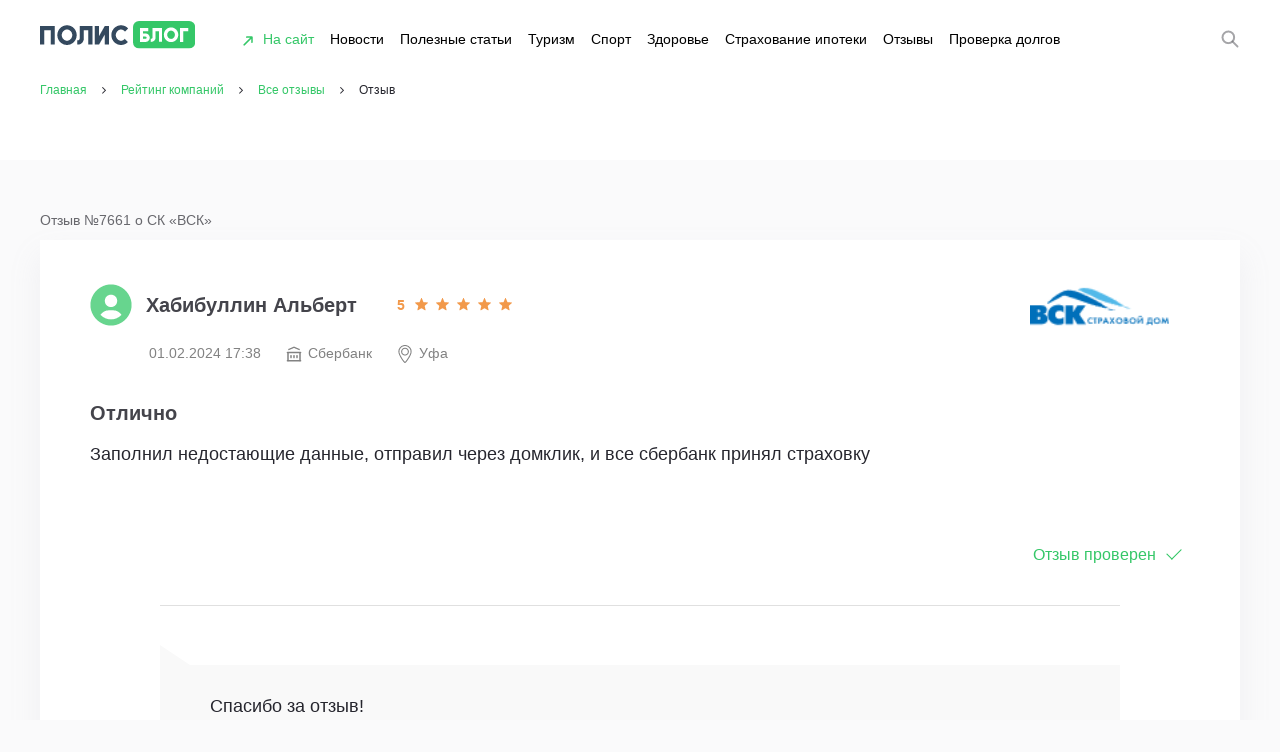

--- FILE ---
content_type: text/html; charset=UTF-8
request_url: https://polis812.ru/blog/rating/reviews/review/?id=7661
body_size: 12873
content:
<!DOCTYPE html>
<html lang="ru">
<head>
	<meta charset="utf-8">
	<!--[if IE]><meta http-equiv='X-UA-Compatible' content='IE=edge,chrome=1'><![endif]-->
	<!--[if lt IE 9]>
		<script src="https://polis812.ru/blog/wp-content/themes/polis/js/html5shiv.js"></script>
	<![endif]-->
	<meta name='robots' content='index, follow, max-image-preview:large, max-snippet:-1, max-video-preview:-1' />

	<!-- This site is optimized with the Yoast SEO Premium plugin v23.6 (Yoast SEO v23.6) - https://yoast.com/wordpress/plugins/seo/ -->
	<title>«Отлично» Отзыв о страховой компании ВСК #7661</title>
	<meta name="description" content="Отзыв от клиента о страховой компании ВСК: Заполнил недостающие данные, отправил через домклик, и все сбербанк принял страховку..." />
	<link rel="canonical" href="https://polis812.ru/blog/rating/reviews/review/?id=7661" />
	<meta property="og:locale" content="ru_RU" />
	<meta property="og:type" content="article" />
	<meta property="og:title" content="«Отлично» Отзыв о страховой компании ВСК #7661" />
	<meta property="og:description" content="Отзыв от клиента о страховой компании ВСК: Заполнил недостающие данные, отправил через домклик, и все сбербанк принял страховку..." />
	<meta property="og:url" content="https://polis812.ru/blog/rating/reviews/review/?id=7661" />
	<meta property="og:site_name" content="ПОЛИС" />
	<meta property="article:publisher" content="https://www.facebook.com/polis812.ru/" />
	<meta property="article:modified_time" content="2024-11-06T14:48:54+00:00" />
	<meta name="twitter:card" content="summary_large_image" />
	<meta name="twitter:site" content="@Polis812ru" />
	<script type="application/ld+json" class="yoast-schema-graph">{"@context":"https://schema.org","@graph":[{"@type":"WebPage","@id":"https://polis812.ru/blog/rating/reviews/review/","url":"https://polis812.ru/blog/rating/reviews/review/","name":"Отзыв о страховой компании - Полис812","isPartOf":{"@id":"https://polis812.ru/blog/#website"},"datePublished":"2022-10-26T12:08:45+00:00","dateModified":"2024-11-06T14:48:54+00:00","description":"Отзыв о страховой компании по оказанию услуг: Туристическая страховка, Ипотечное страхование, Спортивная страховка, Страхование от невыезда, е-ОСАГО.","breadcrumb":{"@id":"https://polis812.ru/blog/rating/reviews/review/#breadcrumb"},"inLanguage":"ru-RU","potentialAction":[{"@type":"ReadAction","target":["https://polis812.ru/blog/rating/reviews/review/"]}]},{"@type":"BreadcrumbList","@id":"https://polis812.ru/blog/rating/reviews/review/#breadcrumb","itemListElement":[{"@type":"ListItem","position":1,"name":"Главная страница","item":"https://polis812.ru/blog/"},{"@type":"ListItem","position":2,"name":"Рейтинг компаний","item":"https://polis812.ru/blog/rating/"},{"@type":"ListItem","position":3,"name":"Все отзывы","item":"https://polis812.ru/blog/rating/reviews/"},{"@type":"ListItem","position":4,"name":"Отзыв"}]},{"@type":"WebSite","@id":"https://polis812.ru/blog/#website","url":"https://polis812.ru/blog/","name":"ПОЛИС","description":"Блог у путешествиях и страхововании","publisher":{"@id":"https://polis812.ru/blog/#organization"},"potentialAction":[{"@type":"SearchAction","target":{"@type":"EntryPoint","urlTemplate":"https://polis812.ru/blog/?s={search_term_string}"},"query-input":{"@type":"PropertyValueSpecification","valueRequired":true,"valueName":"search_term_string"}}],"inLanguage":"ru-RU"},{"@type":"Organization","@id":"https://polis812.ru/blog/#organization","name":"ПОЛИС страховой и визовый центр","url":"https://polis812.ru/blog/","logo":{"@type":"ImageObject","inLanguage":"ru-RU","@id":"https://polis812.ru/blog/#/schema/logo/image/","url":"https://polis812.ru/blog/wp-content/uploads/2020/04/2-16.png","contentUrl":"https://polis812.ru/blog/wp-content/uploads/2020/04/2-16.png","width":200,"height":200,"caption":"ПОЛИС страховой и визовый центр"},"image":{"@id":"https://polis812.ru/blog/#/schema/logo/image/"},"sameAs":["https://www.facebook.com/polis812.ru/","https://x.com/Polis812ru","https://www.instagram.com/polis812/","https://www.youtube.com/channel/UCtoV9T97XoeWhZLKng_T_ug"]}]}</script>
	<!-- / Yoast SEO Premium plugin. -->


<link href='https://fonts.gstatic.com' crossorigin rel='preconnect' />
<link rel='stylesheet' id='wp-block-library-css' href='https://polis812.ru/blog/wp-includes/css/dist/block-library/style.min.css?ver=6.6.4' type='text/css' media='all' />
<style id='classic-theme-styles-inline-css' type='text/css'>
/*! This file is auto-generated */
.wp-block-button__link{color:#fff;background-color:#32373c;border-radius:9999px;box-shadow:none;text-decoration:none;padding:calc(.667em + 2px) calc(1.333em + 2px);font-size:1.125em}.wp-block-file__button{background:#32373c;color:#fff;text-decoration:none}
</style>
<style id='global-styles-inline-css' type='text/css'>
:root{--wp--preset--aspect-ratio--square: 1;--wp--preset--aspect-ratio--4-3: 4/3;--wp--preset--aspect-ratio--3-4: 3/4;--wp--preset--aspect-ratio--3-2: 3/2;--wp--preset--aspect-ratio--2-3: 2/3;--wp--preset--aspect-ratio--16-9: 16/9;--wp--preset--aspect-ratio--9-16: 9/16;--wp--preset--color--black: #000000;--wp--preset--color--cyan-bluish-gray: #abb8c3;--wp--preset--color--white: #ffffff;--wp--preset--color--pale-pink: #f78da7;--wp--preset--color--vivid-red: #cf2e2e;--wp--preset--color--luminous-vivid-orange: #ff6900;--wp--preset--color--luminous-vivid-amber: #fcb900;--wp--preset--color--light-green-cyan: #7bdcb5;--wp--preset--color--vivid-green-cyan: #00d084;--wp--preset--color--pale-cyan-blue: #8ed1fc;--wp--preset--color--vivid-cyan-blue: #0693e3;--wp--preset--color--vivid-purple: #9b51e0;--wp--preset--gradient--vivid-cyan-blue-to-vivid-purple: linear-gradient(135deg,rgba(6,147,227,1) 0%,rgb(155,81,224) 100%);--wp--preset--gradient--light-green-cyan-to-vivid-green-cyan: linear-gradient(135deg,rgb(122,220,180) 0%,rgb(0,208,130) 100%);--wp--preset--gradient--luminous-vivid-amber-to-luminous-vivid-orange: linear-gradient(135deg,rgba(252,185,0,1) 0%,rgba(255,105,0,1) 100%);--wp--preset--gradient--luminous-vivid-orange-to-vivid-red: linear-gradient(135deg,rgba(255,105,0,1) 0%,rgb(207,46,46) 100%);--wp--preset--gradient--very-light-gray-to-cyan-bluish-gray: linear-gradient(135deg,rgb(238,238,238) 0%,rgb(169,184,195) 100%);--wp--preset--gradient--cool-to-warm-spectrum: linear-gradient(135deg,rgb(74,234,220) 0%,rgb(151,120,209) 20%,rgb(207,42,186) 40%,rgb(238,44,130) 60%,rgb(251,105,98) 80%,rgb(254,248,76) 100%);--wp--preset--gradient--blush-light-purple: linear-gradient(135deg,rgb(255,206,236) 0%,rgb(152,150,240) 100%);--wp--preset--gradient--blush-bordeaux: linear-gradient(135deg,rgb(254,205,165) 0%,rgb(254,45,45) 50%,rgb(107,0,62) 100%);--wp--preset--gradient--luminous-dusk: linear-gradient(135deg,rgb(255,203,112) 0%,rgb(199,81,192) 50%,rgb(65,88,208) 100%);--wp--preset--gradient--pale-ocean: linear-gradient(135deg,rgb(255,245,203) 0%,rgb(182,227,212) 50%,rgb(51,167,181) 100%);--wp--preset--gradient--electric-grass: linear-gradient(135deg,rgb(202,248,128) 0%,rgb(113,206,126) 100%);--wp--preset--gradient--midnight: linear-gradient(135deg,rgb(2,3,129) 0%,rgb(40,116,252) 100%);--wp--preset--font-size--small: 13px;--wp--preset--font-size--medium: 20px;--wp--preset--font-size--large: 36px;--wp--preset--font-size--x-large: 42px;--wp--preset--spacing--20: 0.44rem;--wp--preset--spacing--30: 0.67rem;--wp--preset--spacing--40: 1rem;--wp--preset--spacing--50: 1.5rem;--wp--preset--spacing--60: 2.25rem;--wp--preset--spacing--70: 3.38rem;--wp--preset--spacing--80: 5.06rem;--wp--preset--shadow--natural: 6px 6px 9px rgba(0, 0, 0, 0.2);--wp--preset--shadow--deep: 12px 12px 50px rgba(0, 0, 0, 0.4);--wp--preset--shadow--sharp: 6px 6px 0px rgba(0, 0, 0, 0.2);--wp--preset--shadow--outlined: 6px 6px 0px -3px rgba(255, 255, 255, 1), 6px 6px rgba(0, 0, 0, 1);--wp--preset--shadow--crisp: 6px 6px 0px rgba(0, 0, 0, 1);}:where(.is-layout-flex){gap: 0.5em;}:where(.is-layout-grid){gap: 0.5em;}body .is-layout-flex{display: flex;}.is-layout-flex{flex-wrap: wrap;align-items: center;}.is-layout-flex > :is(*, div){margin: 0;}body .is-layout-grid{display: grid;}.is-layout-grid > :is(*, div){margin: 0;}:where(.wp-block-columns.is-layout-flex){gap: 2em;}:where(.wp-block-columns.is-layout-grid){gap: 2em;}:where(.wp-block-post-template.is-layout-flex){gap: 1.25em;}:where(.wp-block-post-template.is-layout-grid){gap: 1.25em;}.has-black-color{color: var(--wp--preset--color--black) !important;}.has-cyan-bluish-gray-color{color: var(--wp--preset--color--cyan-bluish-gray) !important;}.has-white-color{color: var(--wp--preset--color--white) !important;}.has-pale-pink-color{color: var(--wp--preset--color--pale-pink) !important;}.has-vivid-red-color{color: var(--wp--preset--color--vivid-red) !important;}.has-luminous-vivid-orange-color{color: var(--wp--preset--color--luminous-vivid-orange) !important;}.has-luminous-vivid-amber-color{color: var(--wp--preset--color--luminous-vivid-amber) !important;}.has-light-green-cyan-color{color: var(--wp--preset--color--light-green-cyan) !important;}.has-vivid-green-cyan-color{color: var(--wp--preset--color--vivid-green-cyan) !important;}.has-pale-cyan-blue-color{color: var(--wp--preset--color--pale-cyan-blue) !important;}.has-vivid-cyan-blue-color{color: var(--wp--preset--color--vivid-cyan-blue) !important;}.has-vivid-purple-color{color: var(--wp--preset--color--vivid-purple) !important;}.has-black-background-color{background-color: var(--wp--preset--color--black) !important;}.has-cyan-bluish-gray-background-color{background-color: var(--wp--preset--color--cyan-bluish-gray) !important;}.has-white-background-color{background-color: var(--wp--preset--color--white) !important;}.has-pale-pink-background-color{background-color: var(--wp--preset--color--pale-pink) !important;}.has-vivid-red-background-color{background-color: var(--wp--preset--color--vivid-red) !important;}.has-luminous-vivid-orange-background-color{background-color: var(--wp--preset--color--luminous-vivid-orange) !important;}.has-luminous-vivid-amber-background-color{background-color: var(--wp--preset--color--luminous-vivid-amber) !important;}.has-light-green-cyan-background-color{background-color: var(--wp--preset--color--light-green-cyan) !important;}.has-vivid-green-cyan-background-color{background-color: var(--wp--preset--color--vivid-green-cyan) !important;}.has-pale-cyan-blue-background-color{background-color: var(--wp--preset--color--pale-cyan-blue) !important;}.has-vivid-cyan-blue-background-color{background-color: var(--wp--preset--color--vivid-cyan-blue) !important;}.has-vivid-purple-background-color{background-color: var(--wp--preset--color--vivid-purple) !important;}.has-black-border-color{border-color: var(--wp--preset--color--black) !important;}.has-cyan-bluish-gray-border-color{border-color: var(--wp--preset--color--cyan-bluish-gray) !important;}.has-white-border-color{border-color: var(--wp--preset--color--white) !important;}.has-pale-pink-border-color{border-color: var(--wp--preset--color--pale-pink) !important;}.has-vivid-red-border-color{border-color: var(--wp--preset--color--vivid-red) !important;}.has-luminous-vivid-orange-border-color{border-color: var(--wp--preset--color--luminous-vivid-orange) !important;}.has-luminous-vivid-amber-border-color{border-color: var(--wp--preset--color--luminous-vivid-amber) !important;}.has-light-green-cyan-border-color{border-color: var(--wp--preset--color--light-green-cyan) !important;}.has-vivid-green-cyan-border-color{border-color: var(--wp--preset--color--vivid-green-cyan) !important;}.has-pale-cyan-blue-border-color{border-color: var(--wp--preset--color--pale-cyan-blue) !important;}.has-vivid-cyan-blue-border-color{border-color: var(--wp--preset--color--vivid-cyan-blue) !important;}.has-vivid-purple-border-color{border-color: var(--wp--preset--color--vivid-purple) !important;}.has-vivid-cyan-blue-to-vivid-purple-gradient-background{background: var(--wp--preset--gradient--vivid-cyan-blue-to-vivid-purple) !important;}.has-light-green-cyan-to-vivid-green-cyan-gradient-background{background: var(--wp--preset--gradient--light-green-cyan-to-vivid-green-cyan) !important;}.has-luminous-vivid-amber-to-luminous-vivid-orange-gradient-background{background: var(--wp--preset--gradient--luminous-vivid-amber-to-luminous-vivid-orange) !important;}.has-luminous-vivid-orange-to-vivid-red-gradient-background{background: var(--wp--preset--gradient--luminous-vivid-orange-to-vivid-red) !important;}.has-very-light-gray-to-cyan-bluish-gray-gradient-background{background: var(--wp--preset--gradient--very-light-gray-to-cyan-bluish-gray) !important;}.has-cool-to-warm-spectrum-gradient-background{background: var(--wp--preset--gradient--cool-to-warm-spectrum) !important;}.has-blush-light-purple-gradient-background{background: var(--wp--preset--gradient--blush-light-purple) !important;}.has-blush-bordeaux-gradient-background{background: var(--wp--preset--gradient--blush-bordeaux) !important;}.has-luminous-dusk-gradient-background{background: var(--wp--preset--gradient--luminous-dusk) !important;}.has-pale-ocean-gradient-background{background: var(--wp--preset--gradient--pale-ocean) !important;}.has-electric-grass-gradient-background{background: var(--wp--preset--gradient--electric-grass) !important;}.has-midnight-gradient-background{background: var(--wp--preset--gradient--midnight) !important;}.has-small-font-size{font-size: var(--wp--preset--font-size--small) !important;}.has-medium-font-size{font-size: var(--wp--preset--font-size--medium) !important;}.has-large-font-size{font-size: var(--wp--preset--font-size--large) !important;}.has-x-large-font-size{font-size: var(--wp--preset--font-size--x-large) !important;}
:where(.wp-block-post-template.is-layout-flex){gap: 1.25em;}:where(.wp-block-post-template.is-layout-grid){gap: 1.25em;}
:where(.wp-block-columns.is-layout-flex){gap: 2em;}:where(.wp-block-columns.is-layout-grid){gap: 2em;}
:root :where(.wp-block-pullquote){font-size: 1.5em;line-height: 1.6;}
</style>
<link rel="https://api.w.org/" href="https://polis812.ru/blog/wp-json/" /><link rel="alternate" title="JSON" type="application/json" href="https://polis812.ru/blog/wp-json/wp/v2/pages/18069" /><link rel="EditURI" type="application/rsd+xml" title="RSD" href="https://polis812.ru/blog/xmlrpc.php?rsd" />
<meta name="generator" content="WordPress 6.6.4" />
<link rel='shortlink' href='https://polis812.ru/blog/?p=18069' />
<link rel="alternate" title="oEmbed (JSON)" type="application/json+oembed" href="https://polis812.ru/blog/wp-json/oembed/1.0/embed?url=https%3A%2F%2Fpolis812.ru%2Fblog%2Frating%2Freviews%2Freview%2F" />
<link rel="alternate" title="oEmbed (XML)" type="text/xml+oembed" href="https://polis812.ru/blog/wp-json/oembed/1.0/embed?url=https%3A%2F%2Fpolis812.ru%2Fblog%2Frating%2Freviews%2Freview%2F&#038;format=xml" />
<link rel="icon" href="https://polis812.ru/blog/wp-content/uploads/2022/03/cropped-android-chrome-512x512-1-32x32.png" sizes="32x32" />
<link rel="icon" href="https://polis812.ru/blog/wp-content/uploads/2022/03/cropped-android-chrome-512x512-1-192x192.png" sizes="192x192" />
<link rel="apple-touch-icon" href="https://polis812.ru/blog/wp-content/uploads/2022/03/cropped-android-chrome-512x512-1-180x180.png" />
<meta name="msapplication-TileImage" content="https://polis812.ru/blog/wp-content/uploads/2022/03/cropped-android-chrome-512x512-1-270x270.png" />
    <meta name="viewport" content="width=device-width, initial-scale=1.0, maximum-scale=1.0, user-scalable=no">
	<meta http-equiv="X-UA-Compatible" content="IE=edge">
	<link rel="shortcut icon" href="https://polis812.ru/blog/favicon.ico">
    <link href="/blog/wp-content/themes/polis/build/vendors.4e03a9600e96b2f1d842.css" rel="stylesheet"><link href="/blog/wp-content/themes/polis/build/main.3ea6eab59e37f4198488.css" rel="stylesheet">	<link rel="pingback" href="https://polis812.ru/blog/xmlrpc.php">
    <script type="text/javascript">
        var base_blog_uri = 'https://polis812.ru/blog/',
            main_domain = 'polis812.ru',
            main_uri = 'https://'+main_domain+'/',
            lk_domain = 'lk.polis812.ru',
            version = 1707314045;
    </script>
    <!-- Google Tag Manager -->
    <script>(function(w,d,s,l,i){w[l]=w[l]||[];w[l].push({'gtm.start':
                new Date().getTime(),event:'gtm.js'});var f=d.getElementsByTagName(s)[0],
            j=d.createElement(s),dl=l!='dataLayer'?'&l='+l:'';j.async=true;j.src=
            'https://www.googletagmanager.com/gtm.js?id='+i+dl;f.parentNode.insertBefore(j,f);
        })(window,document,'script','dataLayer','GTM-522B68B');</script>
    <!-- End Google Tag Manager -->
</head>
<body class="page-template page-template-review page-template-review-php page page-id-18069 page-child parent-pageid-18067"><!-- Google Tag Manager (noscript) -->
<noscript><iframe src="https://www.googletagmanager.com/ns.html?id=GTM-522B68B"
                  height="0" width="0" style="display:none;visibility:hidden"></iframe></noscript>
<!-- End Google Tag Manager (noscript) -->
<script type="text/javascript">!function () {
        var t = document.createElement("script");
        t.type = "text/javascript", t.async = !0, t.src = "https://vk.com/js/api/openapi.js?168", t.onload = function () {
            VK.Retargeting.Init("VK-RTRG-511939-4X8oQ"), VK.Retargeting.Hit()
        }, document.head.appendChild(t)
    }();</script>
<noscript><img src="https://vk.com/rtrg?p=VK-RTRG-511939-4X8oQ" style="position:fixed; left:-999px;"
               alt="счетчик для вк"/></noscript>
<header class="header">
    <div class="header-top">
        <div class="container">
            <div class="row">

                <div class="header-logo">
                    <a href="https://polis812.ru/" style="margin-right: 5px">
                        <img src="https://polis812.ru/blog/files/img/logo_blog_polis.svg" width="91"
                             height="29"
                             alt="ПОЛИС">
                    </a>
                                            <a href="https://polis812.ru/blog/">
                            <img src="https://polis812.ru/blog/files/img/logo_blog.svg"
                                 width="64" height="29" alt="БЛОГ">
                        </a>
                                    </div>

                <div class="header-menu">

                    <nav class="navbar navbar-expand-lg text-right">
                        <button class="navbar-toggler" type="button" data-toggle="collapse" data-target="#navbarNav"
                                aria-controls="navbarNav" aria-expanded="false" aria-label="Toggle navigation">
                            <span></span><span></span><span></span>
                        </button>

                        <div class="collapse navbar-collapse" id="navbarNav">
						<div class="navbar-collapse__title-text"><span>Меню</span></div>

						<form
    class="search-form search-page__input"
    role="search"
    method="get"
    id="searchform"
    action="https://polis812.ru/blog/"
>
    <input
        class="search-form__input"
        type="text"
        value=""
        name="s" id="s"
        placeholder="Поиск по сайту..."
        autocomplete="off"
    />

    <button class="search-page__input-clear">
        <span></span>
    </button>

    <button type="submit" id="searchsubmit" class="search-page__input-search">
        <span>Найти</span>
        <div class="search-form__icon-submit"></div>
    </button>

    <ul class="ajax-search"></ul>
</form>
						<ul class="navbar-nav">
                        <li class="menu-item menu-item-type-taxonomy menu-item-object-category menu-item-main-site"><a href="https://polis812.ru/" target="_blank">
                        <img src="https://polis812.ru/blog/wp-content/themes/polis/images/huge-icon.svg"
                                         class="img-huge-icon" alt="На сайт">    
                        <span>На сайт</span></a></li>
							<li id="menu-item-964" class="menu-item menu-item-type-taxonomy menu-item-object-category menu-item-964"><a href="https://polis812.ru/blog/category/news/">Новости</a></li>
<li id="menu-item-12025" class="menu-item menu-item-type-taxonomy menu-item-object-category menu-item-12025"><a href="https://polis812.ru/blog/category/actions/">Полезные статьи</a></li>
<li id="menu-item-11990" class="menu-item menu-item-type-taxonomy menu-item-object-category menu-item-11990"><a href="https://polis812.ru/blog/category/tourism/">Туризм</a></li>
<li id="menu-item-11993" class="menu-item menu-item-type-taxonomy menu-item-object-category menu-item-11993"><a href="https://polis812.ru/blog/category/sport/">Спорт</a></li>
<li id="menu-item-11992" class="menu-item menu-item-type-taxonomy menu-item-object-category menu-item-11992"><a href="https://polis812.ru/blog/category/health/">Здоровье</a></li>
<li id="menu-item-11991" class="menu-item menu-item-type-taxonomy menu-item-object-category menu-item-11991"><a href="https://polis812.ru/blog/category/mortgage/">Страхование ипотеки</a></li>
<li id="menu-item-18250" class="menu-item menu-item-type-custom menu-item-object-custom menu-item-18250"><a href="https://polis812.ru/blog/rating/">Отзывы</a></li>
<li id="menu-item-10341" class="menu-item menu-item-type-custom menu-item-object-custom menu-item-10341"><a href="https://polis812.ru/blog/kak-uznat-o-zaprete-na-vyezd-za-graniczu-proverka-dolgov-v-fssp/">Проверка долгов</a></li>
						</ul>

													<button class="search-form__button"></button>
											</div>
				</nav>

			</div>


		</div></div></div>

	</header>

<div class="page-breadcrumbs">
    <div class="container">
        <div class="breadcrumbs" itemscope itemtype="http://schema.org/BreadcrumbList"><span itemprop="itemListElement" itemscope itemtype="http://schema.org/ListItem"><a class="breadcrumbs__link" href="https://polis812.ru/blog/" itemprop="item"><span itemprop="name">Главная</span></a><meta itemprop="position" content="1" /></span><span class="breadcrumbs__separator"><i class="fa fa-angle-right" aria-hidden="true"></i></span><span itemprop="itemListElement" itemscope itemtype="http://schema.org/ListItem"><a class="breadcrumbs__link" href="https://polis812.ru/blog/rating/" itemprop="item"><span itemprop="name">Рейтинг компаний</span></a><meta itemprop="position" content="2" /></span><span class="breadcrumbs__separator"><i class="fa fa-angle-right" aria-hidden="true"></i></span><span itemprop="itemListElement" itemscope itemtype="http://schema.org/ListItem"><a class="breadcrumbs__link" href="https://polis812.ru/blog/rating/reviews/" itemprop="item"><span itemprop="name">Все отзывы</span></a><meta itemprop="position" content="3" /></span><span class="breadcrumbs__separator"><i class="fa fa-angle-right" aria-hidden="true"></i></span><span class="breadcrumbs__current">Отзыв</span></div><!-- .breadcrumbs -->    </div>
</div>

<div class="page-content">
    <div class="container">
                <h1 class="review-header">Отзыв №7661 о СК «ВСК»</h1>
                <div class="review-page">
                            <div class="comment__header">
                    <div class="comment__header__info">
                        <div class="comment__header__info-user">
                            <div class="comment__header__meta--image">
                                <img width="42" height="42" src="https://polis812.ru/blog/files/img/user-avatar.svg"
                                     alt="Аватар пользователя" class="lazyload">
                            </div>
                            <h4>Хабибуллин Альберт</h4>
                            <div class="comment__header__meta--title-rating">
                                <span class="comment__header__meta--title-rating-count">5</span>
                                <div class="rating-group imageStarsReview">
                                    <img src='https://polis812.ru/blog/files/img/star.svg' class='star gold'
                                         alt="Звезда рейтинга">
                                    <img src='https://polis812.ru/blog/files/img/star.svg'
                                         class='star gold' alt="Звезда рейтинга">
                                    <img src='https://polis812.ru/blog/files/img/star.svg'
                                         class='star gold' alt="Звезда рейтинга">
                                    <img src='https://polis812.ru/blog/files/img/star.svg'
                                         class='star gold' alt="Звезда рейтинга">
                                    <img src='https://polis812.ru/blog/files/img/star.svg'
                                         class='star gold' alt="Звезда рейтинга">
                                </div>
                            </div>
                        </div>
                        <div class="comment__header__image">
                                                        <img width="160" height="50" src="https://polis812.ru/images/companies-logo/vsk.png?ver=1707314045"
                                 class="wp-post-image lazyloaded" alt="Логотип компании">
                                                    </div>
                    </div>
                    <div class="comment__header__meta-info">01.02.2024 17:38                                                                <span class="reviews-list__item-header__meta-country reviews-list__item-header__meta-country--bank">Сбербанк</span>
                                                            <span class="reviews-list__item-header__meta-country">Уфа</span>
                                                        </div>
            </div>

            <div class="comment__text">
                <h3>Отлично</h3>
                <p>
                    Заполнил недостающие данные, отправил через домклик, и все сбербанк принял страховку                </p>
                <p class="comment__images">
                                    </p>
            </div>

            <div class="comment__footer">
                
                <span class="comment__footer__status comment__footer__status--checked">Отзыв проверен</span>
            </div>

                            <div class="comment__answer">
                    <div class="comment__answer-text">
                        Спасибо за отзыв!                    </div>
                    <div class="comment__answer-respect">C Уважением, администрация <span>«Полис&nbsp;812»‎</span></div>
                </div>
            
            
                    </div>
    </div>
</div>

<div class="footer-container">
<div class="container">
    <div class="block-subscribe lazyload">
        <div class="container">
            <img src="https://polis812.ru/blog/wp-content/themes/polis/images/fire.svg" height="45" alt="Огонь">
            <h2>Подпишитесь на рассылку горячих предложений</h2>

                                    
            <form action="#" method="post">
                <input type="email" name="email" value="" placeholder="Ваш email" size="20" required="required">
                <input type="submit" value="Подписаться">
                <div class="input-block">
                <input type="checkbox" name="accept" id="accept-box"><label for="accept-box">Я подтверждаю согласие с <a href="https://polis812.ru/privacy-policy" target="_blank">условиями</a> обработки данных</label>
                </div>
            </form>

        </div>
    </div>
</div>
</div>


<footer class="footer">

    <div class="footer-top">
                <div class="container">
            <h4>Популярное на <span style="font-size: 0">ПОЛИС<i>блог</i></span>
                                    <a href="https://polis812.ru/blog/">
                        <img width="160" height="26" src="https://polis812.ru/blog/wp-content/uploads/2022/03/logotip_dlya_bloga_dlya_svetlogo_fona_1.png"
                             alt="ПОЛИС">
                    </a>
                            </h4>
            <div class="footer-menu swiper-container" id="footerSlider">
                <ul class="swiper-wrapper">
                    <li class="menu-item swiper-slide"><a href="https://polis812.ru/blog/category/news/">ТОП
                            Новости <img src="https://polis812.ru/blog/wp-content/themes/polis/images/fire.svg"
                                         class="img-fire" alt="top news"></a>
                        <ul class="sub-menu">

                            <li class="menu-item"><a
                                        href="https://polis812.ru/blog/kakuyu-strahovuyu-kompaniyu-vybrat-pri-ipoteke-v-sberbanke/"
                                        title="Страхование ипотеки для сбербанка">Какую страховую компанию выбрать при
                                    ипотеке в Сбербанке</a></li>
                            <li class="menu-item"><a
                                        href="https://polis812.ru/blog/gde-vygodnee-zastrahovat-ipoteku-vtb-v-2020-godu/"
                                        title="Страхование ипотеки для ВТБ">Где выгоднее застраховать ипотеку ВТБ в 2022
                                    году</a></li>
                            <li class="menu-item"><a
                                        href="https://polis812.ru/blog/akkreditovannye-strahovye-kompanii-sberbanka-po-ipoteke-2022/"
                                        title="Аккредитованные компании ипотеки Сбербанка">Аккредитованные страховые
                                    компании Сбербанка по ипотеке 2022</a></li>
                            <li class="menu-item"><a
                                        href="https://polis812.ru/blog/kuda-sejchas-mozhno-uehat-rossiyanam-spisok-otkrytyh-stran/"
                                        title="Поездки по России в связи с COVID-19">Поездки по России в связи с
                                    COVID-19</a></li>
                            <li class="menu-item"><a
                                        href="https://polis812.ru/blog/budet-li-vtoraya-volna-koronavirusa-v-rossii/"
                                        title="Список открытых стран">Куда сейчас можно уехать россиянам: список
                                    открытых стран</a></li>
                            <li class="menu-item"><a
                                        href="https://polis812.ru/blog/promokody-strahovogo-czentra-polis812/"
                                        title="Промокоды на страховки в ПОЛИС812">Промокоды ПОЛИС 812</a></li>
                        </ul>
                    </li>
                    <li class="menu-item swiper-slide"><a href="https://polis812.ru/blog/category/mortgage/">Страхование
                            ипотеки</a>
                        <ul class="sub-menu">
                            <li id="menu-item-12185" class="menu-item menu-item-type-custom menu-item-object-custom menu-item-12185"><a href="https://polis812.ru/blog/kakuyu-strahovuyu-kompaniyu-vybrat-pri-ipoteke-v-sberbanke/">Сбербанк</a></li>
<li id="menu-item-12186" class="menu-item menu-item-type-custom menu-item-object-custom menu-item-12186"><a href="https://polis812.ru/blog/gde-vygodnee-zastrahovat-ipoteku-vtb-v-2020-godu/">ВТБ</a></li>
<li id="menu-item-12187" class="menu-item menu-item-type-custom menu-item-object-custom menu-item-12187"><a href="https://polis812.ru/blog/strahovanie-zhizni-i-kvartiry-dlya-ipoteki-gazprombanka/">Газпромбанк</a></li>
<li id="menu-item-12188" class="menu-item menu-item-type-custom menu-item-object-custom menu-item-12188"><a href="https://polis812.ru/blog/strahovanie-ipoteki-pri-rajffajzenbanke-usloviya-spisok-strahovyh/">Райффайзенбанк</a></li>
<li id="menu-item-12190" class="menu-item menu-item-type-custom menu-item-object-custom menu-item-12190"><a href="https://polis812.ru/blog/gde-deshevle-strahovat-ipoteku-banka-yunikredit/">ЮниКредит</a></li>
<li id="menu-item-12189" class="menu-item menu-item-type-custom menu-item-object-custom menu-item-12189"><a href="https://polis812.ru/blog/strahovanie-ipoteki-dlya-banka-dom-rf-czeny-usloviya-kalkulyator/">ДОМ.РФ</a></li>
<li id="menu-item-12191" class="menu-item menu-item-type-custom menu-item-object-custom menu-item-12191"><a href="https://polis812.ru/blog/gde-vygodnee-strahovat-ipoteku-banka-sankt-peterburg-sravnenie-tarifov/">Банк Санкт-Петербург</a></li>
<li id="menu-item-12192" class="menu-item menu-item-type-custom menu-item-object-custom menu-item-12192"><a href="https://polis812.ru/blog/gde-deshevle-zastrahovat-ipoteku-promsvyazbanka-v-2021-godu/">Промсвязьбанк</a></li>
<li id="menu-item-17658" class="menu-item menu-item-type-custom menu-item-object-custom menu-item-17658"><a href="https://polis812.ru/mortgage/moskva">Ипотека по городам</a></li>
                        </ul>
                    </li>
                    <li class="menu-item swiper-slide"><a>Рейтинг страховок для туристов</a>
                        <ul class="sub-menu">
                            <li id="menu-item-12233" class="menu-item menu-item-type-custom menu-item-object-custom menu-item-12233"><a href="https://polis812.ru/blog/rejting-mediczinskih-strahovok-dlya-poezdki-v-oae-top-6/">В ОАЭ</a></li>
<li id="menu-item-12234" class="menu-item menu-item-type-custom menu-item-object-custom menu-item-12234"><a href="https://polis812.ru/blog/kakuyu-strahovku-kupit-v-turcziyu-rejting-2021-goda/">В Турцию</a></li>
<li id="menu-item-12235" class="menu-item menu-item-type-custom menu-item-object-custom menu-item-12235"><a href="https://polis812.ru/blog/rejting-strahovok-dlya-poezdki-v-tailand-top-6-v-2021-godu/">В Таиланд</a></li>
<li id="menu-item-12236" class="menu-item menu-item-type-custom menu-item-object-custom menu-item-12236"><a href="https://polis812.ru/blog/rejting-mediczinskih-strahovok-dlya-poezdki-v-egipet-v-2021-godu/">В Египет</a></li>
<li id="menu-item-12237" class="menu-item menu-item-type-custom menu-item-object-custom menu-item-12237"><a href="https://polis812.ru/blog/rejting-turisticheskih-strahovok-dlya-poezdok-po-rossii/">По России</a></li>
<li id="menu-item-12238" class="menu-item menu-item-type-custom menu-item-object-custom menu-item-12238"><a href="https://polis812.ru/blog/strahovka-v-grecziyu-s-pokrytiem-koronavirusa-czeny-opczii-rejting/">В Грецию</a></li>
<li id="menu-item-12239" class="menu-item menu-item-type-custom menu-item-object-custom menu-item-12239"><a href="https://polis812.ru/blog/kakuyu-strahovku-vybrat-dlya-poezdki-v-abhaziyu/">В Абхазию</a></li>
<li id="menu-item-12240" class="menu-item menu-item-type-custom menu-item-object-custom menu-item-12240"><a href="https://polis812.ru/blog/kakuyu-strahovku-vybrat-dlya-poezdki-v-chernogoriyu/">В Черногорию</a></li>
                        </ul>
                    </li>
                    <li class="menu-item swiper-slide"><a>Правила въезда</a>
                        <ul class="sub-menu">
                            <li id="menu-item-12221" class="menu-item menu-item-type-custom menu-item-object-custom menu-item-12221"><a href="https://polis812.ru/blog/kak-popast-v-ukrainu-vo-vremya-karantina-v-iyule-2020/">Украина</a></li>
<li id="menu-item-12222" class="menu-item menu-item-type-custom menu-item-object-custom menu-item-12222"><a href="https://polis812.ru/blog/pravila-vezda-v-turcziyu-v-2021-godu/">Турция</a></li>
<li id="menu-item-12223" class="menu-item menu-item-type-custom menu-item-object-custom menu-item-12223"><a href="https://polis812.ru/blog/novye-pravila-vezda-v-oae-zimoj-2020-2021/">ОАЭ</a></li>
<li id="menu-item-12224" class="menu-item menu-item-type-custom menu-item-object-custom menu-item-12224"><a href="https://polis812.ru/blog/pravila-vezda-na-kipr-v-iyule-2021/">Кипр</a></li>
<li id="menu-item-12225" class="menu-item menu-item-type-custom menu-item-object-custom menu-item-12225"><a href="https://polis812.ru/blog/pravila-vezda-v-kirgiziyu-iz-rossii-v-period-koronavirusa/">Греция</a></li>
<li id="menu-item-12226" class="menu-item menu-item-type-custom menu-item-object-custom menu-item-12226"><a href="https://polis812.ru/blog/vezd-v-belarus-v-2021-godu-pravila-dlya-rossiyan-tranzit/">Белоруссия</a></li>
<li id="menu-item-12227" class="menu-item menu-item-type-custom menu-item-object-custom menu-item-12227"><a href="https://polis812.ru/blog/otkryty-li-graniczy-kazahstana-vezd-dlya-rossiyan-na-mashine/">Казахстан</a></li>
<li id="menu-item-12228" class="menu-item menu-item-type-custom menu-item-object-custom menu-item-12228"><a href="https://polis812.ru/blog/pravila-vezda-v-estoniyu-v-2021-kak-poehat-turistam/">Эстония</a></li>
                        </ul>
                    </li>
                    <li class="menu-item swiper-slide"><a href="https://polis812.ru/blog/category/sport/">Страхование
                            спортсменов</a>
                        <ul class="sub-menu">
                            <li id="menu-item-12213" class="menu-item menu-item-type-custom menu-item-object-custom menu-item-12213"><a href="https://polis812.ru/blog/sportivnaya-strahovka-dlya-karate/">Каратэ</a></li>
<li id="menu-item-12214" class="menu-item menu-item-type-custom menu-item-object-custom menu-item-12214"><a href="https://polis812.ru/blog/strahovanie-sportsmenov-ot-neschastnyh-sluchaev-strahovka-dlya-tennisa/">Теннис</a></li>
<li id="menu-item-12215" class="menu-item menu-item-type-custom menu-item-object-custom menu-item-12215"><a href="https://polis812.ru/blog/sportivnaya-strahovka-dlya-legkoj-atletiki-czeny-i-riski/">Легкая атлетика</a></li>
<li id="menu-item-12216" class="menu-item menu-item-type-custom menu-item-object-custom menu-item-12216"><a href="https://polis812.ru/blog/strahovka-dlya-sportivnogo-turizma-czena-usloviya-strahovaniya/">Спортивный туризм</a></li>
<li id="menu-item-12217" class="menu-item menu-item-type-custom menu-item-object-custom menu-item-12217"><a href="https://polis812.ru/blog/sportivnaya-strahovka-dlya-avto-moto-sporta-motokrossa/">Авто/мото спорт</a></li>
<li id="menu-item-12218" class="menu-item menu-item-type-custom menu-item-object-custom menu-item-12218"><a href="https://polis812.ru/blog/sportivnaya-strahovka-dlya-boksa-polis-dlya-trenirovok-i-sorevnovanij/">Бокс</a></li>
<li id="menu-item-12219" class="menu-item menu-item-type-custom menu-item-object-custom menu-item-12219"><a href="https://polis812.ru/blog/sportivnaya-strahovka-dlya-trenirovok-i-sorevnovanij/">Для тренировок и соревнований</a></li>
<li id="menu-item-12220" class="menu-item menu-item-type-custom menu-item-object-custom menu-item-12220"><a href="https://polis812.ru/blog/sportivnoe-strahovanie-detej-polis-dlya-trenirovok-i-sorevnovanij/">Для детей</a></li>
<li id="menu-item-18251" class="menu-item menu-item-type-custom menu-item-object-custom menu-item-18251"><a href="https://polis812.ru/ns?partnerId=899">Все спорты</a></li>
                        </ul>
                    </li>
                    <li class="menu-item swiper-slide"><a href="https://polis812.ru/blog/category/health/">Здоровье</a>
                        <ul class="sub-menu">
                            <li id="menu-item-12204" class="menu-item menu-item-type-custom menu-item-object-custom menu-item-12204"><a href="https://polis812.ru/blog/strahovka-ot-koronavirusa-czeny-vyplaty-usloviya-strahovaniya/">Страхование от коронавируса</a></li>
<li id="menu-item-12206" class="menu-item menu-item-type-custom menu-item-object-custom menu-item-12206"><a href="https://polis812.ru/blog/sravnenie-strahovok-ot-koronavirusa/">Сравнение страховок от COVID-19</a></li>
<li id="menu-item-12207" class="menu-item menu-item-type-custom menu-item-object-custom menu-item-12207"><a href="https://polis812.ru/blog/strahovka-ot-posledstvij-posle-privivki-ot-covid-19/">От осложнений вакцины COVID-19</a></li>
<li id="menu-item-12205" class="menu-item menu-item-type-custom menu-item-object-custom menu-item-12205"><a href="https://polis812.ru/blog/chto-takoe-polis-dms-komu-i-zachem-oformlyat-strahovku/">ДМС</a></li>
<li id="menu-item-12208" class="menu-item menu-item-type-custom menu-item-object-custom menu-item-12208"><a href="https://polis812.ru/blog/dms-dlya-organizaczij-czeny-usloviya-oformleniya-vidy-programm/">ДМС для организаций</a></li>
<li id="menu-item-12209" class="menu-item menu-item-type-custom menu-item-object-custom menu-item-12209"><a href="https://polis812.ru/blog/kak-dejstvuet-strahovka-ot-ukusa-kleshha/">Страхование от укуса клеща</a></li>
<li id="menu-item-12210" class="menu-item menu-item-type-custom menu-item-object-custom menu-item-12210"><a href="https://polis812.ru/blog/telemediczina-v-strahovanii-chto-eto-takoe-i-kak-rabotaet/">Рейтинг полисов от укуса клеща</a></li>
<li id="menu-item-12211" class="menu-item menu-item-type-custom menu-item-object-custom menu-item-12211"><a href="https://polis812.ru/blog/telemediczina-v-strahovanii-chto-eto-takoe-i-kak-rabotaet/">Телемедицина</a></li>
                        </ul>
                    </li>
                    <li class="menu-item swiper-slide"><a href="https://polis812.ru/blog/rating/reviews/">Отзывы</a>
                        <ul class="sub-menu">
                            <li id="menu-item-12196" class="menu-item menu-item-type-custom menu-item-object-custom menu-item-12196"><a href="https://polis812.ru/blog/rating/reviews/?type=all&#038;company=3">АльфаСтрахование</a></li>
<li id="menu-item-12197" class="menu-item menu-item-type-custom menu-item-object-custom menu-item-12197"><a href="https://polis812.ru/blog/rating/reviews/?type=all&#038;company=7">Абсолют Страхование</a></li>
<li id="menu-item-12198" class="menu-item menu-item-type-custom menu-item-object-custom menu-item-12198"><a href="https://polis812.ru/blog/rating/reviews/?type=all&#038;company=9">ВСК</a></li>
<li id="menu-item-12199" class="menu-item menu-item-type-custom menu-item-object-custom menu-item-12199"><a href="https://polis812.ru/blog/rating/reviews/?type=all&#038;company=20">ПАРИ</a></li>
<li id="menu-item-12200" class="menu-item menu-item-type-custom menu-item-object-custom menu-item-12200"><a href="https://polis812.ru/blog/rating/reviews/?type=all&#038;company=23">Ингосстрах</a></li>
<li id="menu-item-12201" class="menu-item menu-item-type-custom menu-item-object-custom menu-item-12201"><a href="https://polis812.ru/blog/rating/reviews/?type=all&#038;company=8">Ренессанс Страхование</a></li>
<li id="menu-item-12202" class="menu-item menu-item-type-custom menu-item-object-custom menu-item-12202"><a href="https://polis812.ru/blog/rating/reviews/?type=all&#038;company=16">ERV</a></li>
<li id="menu-item-12203" class="menu-item menu-item-type-custom menu-item-object-custom menu-item-12203"><a href="https://polis812.ru/blog/rating/reviews/?type=all&#038;company=19">Polis Oxygen Premium</a></li>
                        </ul>
                    </li>
                    <li class="menu-item swiper-slide"><a href="https://polis812.ru/blog/">Основное в блоге</a>
                        <ul class="sub-menu last-new">
                            <li class="menu-item menu-item-type-taxonomy menu-item-object-category menu-item-964"><a href="https://polis812.ru/blog/category/news/">Новости</a></li>
<li class="menu-item menu-item-type-taxonomy menu-item-object-category menu-item-12025"><a href="https://polis812.ru/blog/category/actions/">Полезные статьи</a></li>
<li class="menu-item menu-item-type-taxonomy menu-item-object-category menu-item-11990"><a href="https://polis812.ru/blog/category/tourism/">Туризм</a></li>
<li class="menu-item menu-item-type-taxonomy menu-item-object-category menu-item-11993"><a href="https://polis812.ru/blog/category/sport/">Спорт</a></li>
<li class="menu-item menu-item-type-taxonomy menu-item-object-category menu-item-11992"><a href="https://polis812.ru/blog/category/health/">Здоровье</a></li>
<li class="menu-item menu-item-type-taxonomy menu-item-object-category menu-item-11991"><a href="https://polis812.ru/blog/category/mortgage/">Страхование ипотеки</a></li>
<li class="menu-item menu-item-type-custom menu-item-object-custom menu-item-18250"><a href="https://polis812.ru/blog/rating/">Отзывы</a></li>
<li class="menu-item menu-item-type-custom menu-item-object-custom menu-item-10341"><a href="https://polis812.ru/blog/kak-uznat-o-zaprete-na-vyezd-za-graniczu-proverka-dolgov-v-fssp/">Проверка долгов</a></li>
                        </ul>
                    </li>
                </ul>

                <div class="swiper-pagination"></div>
            </div>

        </div>
            </div>

    <div class="footer-bottom">
        <div class="container">
            <div class="row">
                <div class="block-with-swiper col-12">
                    <h4>Нажмите на нужный вид страховки, что купить ее онлайн:</h4>
                    <div class="swiper-css">
                        <a target="_blank"
                           href="https://polis812.ru/vzr?partnerId=899"
                           title="Купить туристическую страховку">Туристическая страховка</a>
                        <a target="_blank"
                           href="https://polis812.ru/ipotechnoe-strahovanie?partnerId=899"
                           title="Купить ипотечную страховку">Ипотека</a>
                        <a target="_blank"
                           href="https://polis812.ru/osago?partnerId=899"
                           title="Купить ОСАГО">ОСАГО</a>
                        <a target="_blank"
                           href="https://polis812.ru/ns?partnerId=899"
                           title="Купить страховку для спортсменов">Спортивная страховка</a>
                        <a target="_blank"
                           href="https://polis812.ru/cancel-way?partnerId=899"
                           title="Купить страховку от невыезда">Страховка от невыезда</a>
                    </div>
                </div>
            </div>
            <div class="row">
                <div style="margin-bottom: 30px">
                    Любое использование и копирование материалов, подборки материалов сайта, элементов дизайна и оформления допускается лишь с разрешения правообладателя и только со ссылкой на источник: https://polis812.ru/blog/
                </div>
            </div>
            <div class="row">
                <div class="col-sm-12 col-md-4 col-lg-4 col-xl-4 footer-social">
                    <span>ПОЛИС в соцсетях:</span>
                    <a href="https://www.youtube.com/channel/UCtoV9T97XoeWhZLKng_T_ug" target="_blank"
                       title="Полис812 на Youtube">
                        <img src="https://polis812.ru/blog/wp-content/themes/polis/images/yt.svg" alt="youtube">
                    </a>
                </div>
                <div class="col-sm-12 col-md-4 col-lg-4 col-xl-4 footer-privacy"><a
                            href="https://polis812.ru/blog/privacy-policy/">Пользовательское соглашение</a></div>
                <div class="col-sm-12 col-md-4 col-lg-4 col-xl-4 footer-copyright">
                    &copy; 2026 Страховой центр ПОЛИС</div>
            </div>
        </div>
    </div>

</footer>


<script src="/blog/wp-content/themes/polis/build/js/runtime.1ee16c2201d417984a0f.js"></script><script src="/blog/wp-content/themes/polis/build/js/vendors.d2aad21ecc2acc9b9ce0.js"></script><script src="/blog/wp-content/themes/polis/build/js/main.4f87fc137dcbabc7e6c7.js"></script><script src="//lk.polis812.ru/assets/js/lk.js"></script>
<!-- Yandex.Metrika counter -->
<script type="text/javascript">
    (function (m, e, t, r, i, k, a) {
        m[i] = m[i] || function () {
            (m[i].a = m[i].a || []).push(arguments)
        };
        m[i].l = 1 * new Date();
        k = e.createElement(t), a = e.getElementsByTagName(t)[0], k.async = 1, k.src = r, a.parentNode.insertBefore(k, a)
    })
    (window, document, "script", "https://mc.yandex.ru/metrika/tag.js", "ym");

    ym(4960429, "init", {
        clickmap: true,
        trackLinks: true,
        accurateTrackBounce: true,
        webvisor: true
    });
</script>
<noscript>
    <div><img src="https://mc.yandex.ru/watch/4960429" style="position:absolute; left:-9999px;"
              alt="счетчик метрики"/></div>
</noscript>
<!-- /Yandex.Metrika counter -->
<script type="text/javascript" id="rocket-browser-checker-js-after">
/* <![CDATA[ */
"use strict";var _createClass=function(){function defineProperties(target,props){for(var i=0;i<props.length;i++){var descriptor=props[i];descriptor.enumerable=descriptor.enumerable||!1,descriptor.configurable=!0,"value"in descriptor&&(descriptor.writable=!0),Object.defineProperty(target,descriptor.key,descriptor)}}return function(Constructor,protoProps,staticProps){return protoProps&&defineProperties(Constructor.prototype,protoProps),staticProps&&defineProperties(Constructor,staticProps),Constructor}}();function _classCallCheck(instance,Constructor){if(!(instance instanceof Constructor))throw new TypeError("Cannot call a class as a function")}var RocketBrowserCompatibilityChecker=function(){function RocketBrowserCompatibilityChecker(options){_classCallCheck(this,RocketBrowserCompatibilityChecker),this.passiveSupported=!1,this._checkPassiveOption(this),this.options=!!this.passiveSupported&&options}return _createClass(RocketBrowserCompatibilityChecker,[{key:"_checkPassiveOption",value:function(self){try{var options={get passive(){return!(self.passiveSupported=!0)}};window.addEventListener("test",null,options),window.removeEventListener("test",null,options)}catch(err){self.passiveSupported=!1}}},{key:"initRequestIdleCallback",value:function(){!1 in window&&(window.requestIdleCallback=function(cb){var start=Date.now();return setTimeout(function(){cb({didTimeout:!1,timeRemaining:function(){return Math.max(0,50-(Date.now()-start))}})},1)}),!1 in window&&(window.cancelIdleCallback=function(id){return clearTimeout(id)})}},{key:"isDataSaverModeOn",value:function(){return"connection"in navigator&&!0===navigator.connection.saveData}},{key:"supportsLinkPrefetch",value:function(){var elem=document.createElement("link");return elem.relList&&elem.relList.supports&&elem.relList.supports("prefetch")&&window.IntersectionObserver&&"isIntersecting"in IntersectionObserverEntry.prototype}},{key:"isSlowConnection",value:function(){return"connection"in navigator&&"effectiveType"in navigator.connection&&("2g"===navigator.connection.effectiveType||"slow-2g"===navigator.connection.effectiveType)}}]),RocketBrowserCompatibilityChecker}();
/* ]]> */
</script>
<script type="text/javascript" id="rocket-preload-links-js-extra">
/* <![CDATA[ */
var RocketPreloadLinksConfig = {"excludeUris":"\/blog(\/feed\/turbo\/|\/(?:.+\/)?feed(?:\/(?:.+\/?)?)?$|\/(?:.+\/)?embed\/|\/(index.php\/)?(.*)wp-json(\/.*|$))|\/refer\/|\/go\/|\/recommend\/|\/recommends\/","usesTrailingSlash":"1","imageExt":"jpg|jpeg|gif|png|tiff|bmp|webp|avif|pdf|doc|docx|xls|xlsx|php","fileExt":"jpg|jpeg|gif|png|tiff|bmp|webp|avif|pdf|doc|docx|xls|xlsx|php|html|htm","siteUrl":"https:\/\/polis812.ru\/blog","onHoverDelay":"100","rateThrottle":"3"};
/* ]]> */
</script>
<script type="text/javascript" id="rocket-preload-links-js-after">
/* <![CDATA[ */
(function() {
"use strict";var r="function"==typeof Symbol&&"symbol"==typeof Symbol.iterator?function(e){return typeof e}:function(e){return e&&"function"==typeof Symbol&&e.constructor===Symbol&&e!==Symbol.prototype?"symbol":typeof e},e=function(){function i(e,t){for(var n=0;n<t.length;n++){var i=t[n];i.enumerable=i.enumerable||!1,i.configurable=!0,"value"in i&&(i.writable=!0),Object.defineProperty(e,i.key,i)}}return function(e,t,n){return t&&i(e.prototype,t),n&&i(e,n),e}}();function i(e,t){if(!(e instanceof t))throw new TypeError("Cannot call a class as a function")}var t=function(){function n(e,t){i(this,n),this.browser=e,this.config=t,this.options=this.browser.options,this.prefetched=new Set,this.eventTime=null,this.threshold=1111,this.numOnHover=0}return e(n,[{key:"init",value:function(){!this.browser.supportsLinkPrefetch()||this.browser.isDataSaverModeOn()||this.browser.isSlowConnection()||(this.regex={excludeUris:RegExp(this.config.excludeUris,"i"),images:RegExp(".("+this.config.imageExt+")$","i"),fileExt:RegExp(".("+this.config.fileExt+")$","i")},this._initListeners(this))}},{key:"_initListeners",value:function(e){-1<this.config.onHoverDelay&&document.addEventListener("mouseover",e.listener.bind(e),e.listenerOptions),document.addEventListener("mousedown",e.listener.bind(e),e.listenerOptions),document.addEventListener("touchstart",e.listener.bind(e),e.listenerOptions)}},{key:"listener",value:function(e){var t=e.target.closest("a"),n=this._prepareUrl(t);if(null!==n)switch(e.type){case"mousedown":case"touchstart":this._addPrefetchLink(n);break;case"mouseover":this._earlyPrefetch(t,n,"mouseout")}}},{key:"_earlyPrefetch",value:function(t,e,n){var i=this,r=setTimeout(function(){if(r=null,0===i.numOnHover)setTimeout(function(){return i.numOnHover=0},1e3);else if(i.numOnHover>i.config.rateThrottle)return;i.numOnHover++,i._addPrefetchLink(e)},this.config.onHoverDelay);t.addEventListener(n,function e(){t.removeEventListener(n,e,{passive:!0}),null!==r&&(clearTimeout(r),r=null)},{passive:!0})}},{key:"_addPrefetchLink",value:function(i){return this.prefetched.add(i.href),new Promise(function(e,t){var n=document.createElement("link");n.rel="prefetch",n.href=i.href,n.onload=e,n.onerror=t,document.head.appendChild(n)}).catch(function(){})}},{key:"_prepareUrl",value:function(e){if(null===e||"object"!==(void 0===e?"undefined":r(e))||!1 in e||-1===["http:","https:"].indexOf(e.protocol))return null;var t=e.href.substring(0,this.config.siteUrl.length),n=this._getPathname(e.href,t),i={original:e.href,protocol:e.protocol,origin:t,pathname:n,href:t+n};return this._isLinkOk(i)?i:null}},{key:"_getPathname",value:function(e,t){var n=t?e.substring(this.config.siteUrl.length):e;return n.startsWith("/")||(n="/"+n),this._shouldAddTrailingSlash(n)?n+"/":n}},{key:"_shouldAddTrailingSlash",value:function(e){return this.config.usesTrailingSlash&&!e.endsWith("/")&&!this.regex.fileExt.test(e)}},{key:"_isLinkOk",value:function(e){return null!==e&&"object"===(void 0===e?"undefined":r(e))&&(!this.prefetched.has(e.href)&&e.origin===this.config.siteUrl&&-1===e.href.indexOf("?")&&-1===e.href.indexOf("#")&&!this.regex.excludeUris.test(e.href)&&!this.regex.images.test(e.href))}}],[{key:"run",value:function(){"undefined"!=typeof RocketPreloadLinksConfig&&new n(new RocketBrowserCompatibilityChecker({capture:!0,passive:!0}),RocketPreloadLinksConfig).init()}}]),n}();t.run();
}());
/* ]]> */
</script>

</body>
</html>


--- FILE ---
content_type: image/svg+xml
request_url: https://polis812.ru/blog/wp-content/themes/polis/images/fire.svg
body_size: 517
content:
<svg width="18" height="18" viewBox="0 0 18 18" fill="none" xmlns="http://www.w3.org/2000/svg">
<path d="M5.41592 15.5541C4.68152 14.7196 3.94716 13.8517 3.47981 12.8169C3.01248 11.7153 2.87895 10.4468 3.11263 9.24512C3.3463 8.04341 3.88038 6.90844 4.64816 5.9404C4.58141 6.77494 4.88184 7.64283 5.44931 8.27708C5.11549 6.67479 5.6496 4.93897 6.71778 3.6705C7.78596 2.40203 9.25475 1.56747 10.7903 1C10.0225 1.80114 9.92236 3.06961 10.2228 4.13783C10.5232 5.20601 11.1575 6.14069 11.7249 7.10873C12.2924 8.07677 12.8265 9.0782 12.8599 10.1798C13.1603 9.6123 13.4941 9.04481 13.6944 8.41059C13.8947 7.77634 13.9949 7.10873 13.828 6.47448C14.4288 7.20887 14.7626 7.94323 14.9295 8.87791C15.0964 9.81259 15.0631 10.7806 14.9629 11.7153C14.8294 12.7501 14.5624 13.8183 13.9949 14.6862C13.3273 15.721 12.2591 16.4554 11.0907 16.856C9.02107 17.2232 6.98482 16.9227 5.41592 15.5541Z" fill="#F3705A"/>
<path d="M7.95293 16.7892C10.6902 17.8574 13.394 14.6195 11.8919 12.1159C11.8919 12.0825 11.8585 12.0825 11.8585 12.0491C11.992 13.4177 11.6582 14.4192 11.0239 14.9867C11.3578 14.1855 11.1241 13.2508 10.7235 12.4497C10.3229 11.682 9.75548 10.981 9.32151 10.2466C8.88755 9.4788 8.55376 8.61088 8.75405 7.74298C7.9529 8.34384 7.38544 9.24513 7.15176 10.2132C6.91808 11.1812 7.05162 12.2494 7.48558 13.1507C6.98486 12.7835 6.61768 12.1827 6.58429 11.5484C6.05019 12.1827 5.7164 13.0172 5.74976 13.8517C5.74979 15.1536 6.78458 16.3219 7.95293 16.7892Z" fill="#FFD15C"/>
</svg>


--- FILE ---
content_type: image/svg+xml
request_url: https://polis812.ru/blog/wp-content/themes/polis/build/img/898f8573746890af7e48157a2d841f8c.svg
body_size: 25
content:
<svg width="14" height="15" viewBox="0 0 14 15" fill="none" xmlns="http://www.w3.org/2000/svg">
<path d="M1.75 12.75H12.25" stroke="#828282" stroke-linecap="round" stroke-linejoin="round"/>
<path d="M1.75 6.33337H12.25" stroke="#828282" stroke-linecap="round" stroke-linejoin="round"/>
<path d="M2.9165 4L6.99984 2.25L11.0832 4" stroke="#828282" stroke-linecap="round" stroke-linejoin="round"/>
<path d="M2.3335 6.33337V12.75" stroke="#828282" stroke-linecap="round" stroke-linejoin="round"/>
<path d="M11.6665 6.33337V12.75" stroke="#828282" stroke-linecap="round" stroke-linejoin="round"/>
<path d="M4.6665 8.66663V10.4166" stroke="#828282" stroke-linecap="round" stroke-linejoin="round"/>
<path d="M7 8.66663V10.4166" stroke="#828282" stroke-linecap="round" stroke-linejoin="round"/>
<path d="M9.3335 8.66663V10.4166" stroke="#828282" stroke-linecap="round" stroke-linejoin="round"/>
</svg>


--- FILE ---
content_type: image/svg+xml
request_url: https://polis812.ru/blog/wp-content/themes/polis/build/img/ff3a0973987fb375f40239dc8847a877.svg
body_size: 319
content:
<svg width="14" height="14" viewBox="0 0 14 14" fill="none" xmlns="http://www.w3.org/2000/svg">
<path d="M7.00002 2.12305C5.31743 2.12305 3.94849 3.49193 3.94849 5.17452C3.94849 6.85711 5.31743 8.22599 7.00002 8.22599C8.6826 8.22599 10.0515 6.85711 10.0515 5.17452C10.0515 3.49193 8.6826 2.12305 7.00002 2.12305ZM7.00002 7.40517C5.77 7.40517 4.76926 6.40448 4.76926 5.17447C4.76926 3.94445 5.77 2.94382 7.00002 2.94382C8.23003 2.94382 9.23077 3.94451 9.23077 5.17452C9.23077 6.40453 8.23008 7.40517 7.00002 7.40517Z" fill="#828282"/>
<path d="M6.99993 0C4.1467 0 1.82544 2.32126 1.82544 5.17449C1.82544 6.81998 3.20543 9.27152 4.02801 10.5863C4.56923 11.4514 5.15083 12.2747 5.66562 12.9045C6.49192 13.9154 6.78768 13.9999 6.99998 13.9999C7.21546 13.9999 7.49469 13.9153 8.31842 12.9039C8.83436 12.2703 9.41623 11.4475 9.9569 10.587C10.7851 9.26895 12.1745 6.81303 12.1745 5.17443C12.1745 2.32126 9.85321 0 6.99993 0ZM9.38789 9.94795C8.32657 11.6706 7.3522 12.8347 6.99506 13.1319C6.63605 12.8439 5.6775 11.7075 4.60135 9.95336C3.35886 7.92797 2.64627 6.18612 2.64627 5.17449C2.64621 2.77383 4.59927 0.820774 6.99993 0.820774C9.40058 0.820774 11.3536 2.77383 11.3536 5.17449C11.3537 6.18032 10.6372 7.92014 9.38789 9.94795Z" fill="#828282"/>
</svg>


--- FILE ---
content_type: image/svg+xml
request_url: https://polis812.ru/blog/files/img/user-avatar.svg
body_size: 78
content:
<svg width="34" height="34" viewBox="0 0 34 34" fill="none" xmlns="http://www.w3.org/2000/svg">
<path d="M16.9999 0.333252C7.96492 0.333252 0.333252 7.96492 0.333252 16.9999C0.333252 26.0349 7.96492 33.6666 16.9999 33.6666C26.0349 33.6666 33.6666 26.0349 33.6666 16.9999C33.6666 7.96492 26.0349 0.333252 16.9999 0.333252ZM16.9999 8.66659C19.8783 8.66659 21.9999 10.7866 21.9999 13.6666C21.9999 16.5466 19.8783 18.6666 16.9999 18.6666C14.1233 18.6666 11.9999 16.5466 11.9999 13.6666C11.9999 10.7866 14.1233 8.66659 16.9999 8.66659ZM8.48992 24.9533C9.98492 22.7533 12.4783 21.2866 15.3333 21.2866H18.6666C21.5233 21.2866 24.0149 22.7533 25.5099 24.9533C23.3799 27.2333 20.3583 28.6666 16.9999 28.6666C13.6416 28.6666 10.6199 27.2333 8.48992 24.9533Z" fill="#35C768" fill-opacity="0.75"/>
</svg>


--- FILE ---
content_type: image/svg+xml
request_url: https://polis812.ru/blog/files/img/star.svg
body_size: 102
content:
<svg width="13" height="13" viewBox="0 0 13 13" fill="none" xmlns="http://www.w3.org/2000/svg">
<path d="M6.80738 0.204196L8.46096 4.11795L12.6944 4.48163C12.988 4.50698 13.1074 4.87334 12.8845 5.06619L9.67346 7.84819L10.6357 11.9868C10.7024 12.2744 10.3908 12.5006 10.1386 12.3478L6.50042 10.1537L2.86226 12.3478C2.60935 12.5 2.29839 12.2738 2.36512 11.9868L3.32738 7.84819L0.115632 5.06552C-0.107248 4.87267 0.0115322 4.50632 0.305814 4.48096L4.5392 4.11728L6.19279 0.204196C6.30756 -0.0680652 6.6926 -0.0680652 6.80738 0.204196Z" fill="#F2994A"/>
</svg>


--- FILE ---
content_type: application/javascript; charset=utf-8
request_url: https://polis812.ru/blog/wp-content/themes/polis/build/js/main.4f87fc137dcbabc7e6c7.js
body_size: 22754
content:
(window.webpackJsonp=window.webpackJsonp||[]).push([[0],{24:function(e,t,s){e.exports=s(25)},25:function(e,t,s){"use strict";s.r(t);var i=s(12),n=s(23),a=s.n(n);s(26);s(46).init({dsn:"https://82f5be72f6394a8baffa4cd260fbdeb2@glitch.polis812.ru/6"});const r=window.jQuery=s(7);s(28)("isotope",s(29),r),s(21),s(36),s(37),s(38),s(39),s(40),s(41),s(42),s(43),s(44)(r),s(45);var o,l=[],c=1,h="в России",d=[],u=[];function p(e,t=!1,s=100){jQuery.ajax({url:main_uri+"api/reviews/"+(t?"getTopAssists/":"getTopCompanies/")+s+"/",type:"POST",dataType:"json",success:function(s){if(s.success){var i="";s.data.slice(0,3).forEach((function(e){if("0"===e.companyVotes)return;let s="";s=t?"rating/reviews/?type=vzr&assist="+e.companyId:e.haveRatingPage?"rating/"+e.companyCode+"/reviews/":"rating/reviews/?type=all&company="+e.companyId,i+=t?'<li><a href="'+base_blog_uri+s+'" class="rating-block__company">'+e.companyName+'</a><span class="rating-block__rating"><span>'+e.companyRating+` </span><img class="star" src="${base_blog_uri}files/img/icons/ico-star.svg" alt="star"></span></li>`:'<li><a href="'+base_blog_uri+s+'" class="rating-block__company">'+`<img src="${main_uri}images/companies-logo-sm/${e.companyCode}.svg?ver=${version}" alt="${e.companyName}"><span>`+e.companyName+'</span></a><span class="rating-block__rating"><span>'+e.companyRating+` </span><img class="star" src="${base_blog_uri}files/img/icons/ico-star.svg" alt="star"></span></li>`})),jQuery(e).html(i)}}})}function _(e,t=null){r.ajax({url:main_uri+"api/common/getCitiesSuggests",type:"POST",dataType:"json",data:String("query="+t),headers:{"Content-Type":"application/x-www-form-urlencoded"},success:t=>{const s=[];Object.values(t||{}).map(e=>{e.value&&s.push(e)}),u=s.length>0?s:[],r(e).html(function(e){let t="";for(let s of e)t+=`<span class="comment-form-city__option">${s.value}</span>`;return t}(u)),r("#comment-city").attr("list",u.map(e=>e.value)),r(".comment-form-city__option").on("click",e=>{r("#comment-city").val(e.target.innerText)}),r(".comment-form-city__option").on("mousedown",e=>{r("#comment-city").val(e.target.innerText)}),r(".comment-form-city__option").on(".autocomplete-suggestion",e=>{r("#comment-city").val(e.target.innerText)}),r(".comment-form-city__option").on("keypress",e=>{r("#comment-city").val(e.target.innerText)}),r("#comment-city").on("keypress",e=>{13===e.which&&e.preventDefault()}),0===u.length&&r(".comment-form-city__options").removeClass("active")}})}function m(e,t=null){r(".close").click(()=>{r(".city__chooser").removeClass("active"),r("body").removeClass("noScroll")});let s=0;try{s=companyId}catch(e){return}r.ajax({url:`${main_uri}/api/reviews/getCities/${s}`,success:s=>{d=s.data;var i="";for(let e in s.data)t&&(s.data[e]=s.data[e].filter(t)),s.data[e].length>0&&(i+=""===i?`<div class="city"><div class="city__all">Все города РФ</div><h2>${e}</h2>`:`<div class="city"><h2>${e}</h2>`,s.data[e].forEach(e=>{i+=`<div class='city__name'>${e}</div>`}),i+="</div>");r(e).html(i),r("#search-city").on("input",t=>{var s="";for(let e in d){let i=d[e].filter(e=>e.toLowerCase().includes(t.target.value.toLowerCase()));i.length>0&&(s+=""===s?`<div class="city"><div class="city__all">Все города РФ</div><h2>${e}</h2>`:`<div class="city"><h2>${e}</h2>`,i.forEach(e=>{s+=`<div class='city__name'>${e}</div>`}),s+="</div>")}r(e).html(s),f()}),f()}})}function f(){r(".city__name").click(e=>{h=e.target.innerText,r("#city").html(h),r(".city__chooser").removeClass("active"),r("body").removeClass("noScroll");const t=r(".search-reviews__form .search-reviews__selects-container"),s=r("select[name='type']",t);w(s.val(),c,4,jQuery(".reviews-list"),!0,null,e.target.innerText)}),r(".city__all").click(e=>{r("#city").html("в России"),r(".city__chooser").removeClass("active"),r("body").removeClass("noScroll"),k();const t=r(".search-reviews__form .search-reviews__selects-container"),s=r("select[name='type']",t);w(s.val(),c,4,jQuery(".reviews-list"),!0,null,null)})}function g(e){e.is("ol.commentlist")||(e=e.find("ol.commentlist").eq(0));var t=0,s=e.find(".comment-item");if(s.length>5){var i=r("<div class='other-comments' style='display:none;'></div>");s.each((function(e){e>4&&(r(this).parent().is(".comment-item")||(r(this).appendTo(i),t++))})),t?i.appendTo(e):e.find("span.show-all-comments").hide()}}function v(e,t,s){var i;return function(){var n=this,a=arguments,r=function(){i=null,s||e.apply(n,a)},o=s&&!i;clearTimeout(i),i=setTimeout(r,t),o&&e.apply(n,a)}}function y(){var e,t,s=[],i=r("*[data-tag]");0!==i.length&&i.each((function(){if(r(this).data("replace-partner")&&!t&&(t=r(this).data("replace-partner")),void 0===e&&(e=r(this).attr("data-tag")),s.push(r(this).attr("data-this-id")),0==e||!e)return;if(this.classList.contains("loadNewPost"))return;let i=r(this);r.ajax({url:base_blog_uri+"wp-admin/admin-ajax.php",type:"POST",dataType:"json",data:{offset:1,ppp:3,notIn:s,tag:e,action:"more_articles_dop_sidebar_ajax",replaceId:t},success:function(e){if(e.success){var t='\n                        <div class="wp-aside__actions">\n        <a class="wp-aside__actions-link">Статьи по теме:</a>\n\n\n            <div class="wp-aside__actions-list page-actions">';for(let s of e.posts)t+=`\n                                <div class="wp-aside__actions-list__item page-actions__item">\n\n                        <div class="wp-aside__actions-list__item--image">\n                            <a href="${s.link}" target="_blank">${s.thumbnail}</a>\n                        </div>\n\n                        <div class="wp-aside__actions-list__item--content">\n\n                            <div class="wp-aside__actions-list__item--title"><a\n                                        href="${s.link}" target="_blank">${s.title}</a></div>\n\n                        </div>\n\n                    </div>\n                                `;t+="</div></div>",i.after(t)}}})}))}function b(e,t){var s,i=!0;if(""!=jQuery.trim(jQuery("select[name=type]").val())&&jQuery("select[name=type]").val()?jQuery("select[name=type]").removeClass("error"):(jQuery("select[name=type]").addClass("error"),s=s||"select[name=type]",i=!1),jQuery("input#accept").prop("checked")?jQuery("input#accept").removeClass("error"):(jQuery("input#accept").addClass("error"),s=s||"input#accept",i=!1),""!=jQuery.trim(jQuery("input[name=name]").val())&&jQuery("input[name=name]").val()&&/^[а-яёА-ЯЁ]+\s[а-яёА-ЯЁ]+(-[а-яёА-ЯЁ]+)?$/.test(jQuery.trim(jQuery("input[name=name]").val()))?jQuery("input[name=name]").removeClass("error").closest("p").addClass("valid"):(jQuery("input[name=name]").addClass("error").closest("p").removeClass("valid"),s=s||"input[name=name]",i=!1),""!=jQuery.trim(jQuery("input[name=email]").val())&&jQuery("input[name=email]").val()&&/\S+@\S+\.\S+/.test(jQuery.trim(jQuery("input[name=email]").val()))?jQuery("input[name=email]").removeClass("error").closest("p").addClass("valid"):(jQuery("input[name=email]").addClass("error").closest("p").removeClass("valid"),s=s||"input[name=email]",i=!1),""!=jQuery.trim(jQuery("input[name=phone]").val())&&jQuery("input[name=phone]").val()&&(/^\+[\d]{11,}$/.test(jQuery.trim(jQuery("input[name=phone]").val()))||/^8[\d]{10}$/.test(jQuery.trim(jQuery("input[name=phone]").val())))?jQuery("input[name=phone]").removeClass("error").closest("p").addClass("valid"):(jQuery("input[name=phone]").addClass("error").closest("p").removeClass("valid"),s=s||"input[name=phone]",i=!1),""!=jQuery.trim(jQuery("input[name=police_number]").val())&&jQuery("input[name=police_number]").val()?jQuery("input[name=police_number]").removeClass("error").closest("p").addClass("valid"):(jQuery("input[name=police_number]").addClass("error").closest("p").removeClass("valid"),s=s||"input[name=police_number]",i=!1),""!=jQuery.trim(jQuery("input[name=city]").val())&&jQuery("input[name=city]").val()?jQuery("input[name=city]").removeClass("error").closest("p").addClass("valid"):(jQuery("input[name=city]").addClass("error").closest("p").removeClass("valid"),s=s||"input[name=name]",i=!1),"0"!=jQuery("select[name=company]").val()||""!=jQuery.trim(jQuery("input[name=other_company]").val())&&jQuery("input[name=other_company]").val()?jQuery("input[name=other_company]").removeClass("error").closest("p").addClass("valid"):(jQuery("input[name=other_company]").addClass("error").closest("p").removeClass("valid"),s=s||"select[name=company]",i=!1),""!=jQuery.trim(jQuery("select[name=company]").val())&&jQuery("select[name=company]").val()?jQuery("select[name=company]").removeClass("error"):(jQuery("select[name=company]").addClass("error"),s=s||"select[name=company]",i=!1),"vzr"===e&&("0"!=jQuery("select[name=assist_id]").val()||""!=jQuery.trim(jQuery("input[name=other_assist]").val())&&jQuery("input[name=other_assist]").val()?jQuery("input[name=other_assist]").removeClass("error").closest("p").addClass("valid"):(jQuery("input[name=other_assist]").addClass("error").closest("p").removeClass("valid"),s=s||"input[name=other_assist]",i=!1),""!=jQuery.trim(jQuery("select[name=assist_id]").val())&&jQuery("select[name=assist_id]").val()?jQuery("select[name=assist_id]").removeClass("error"):(jQuery("select[name=assist_id]").addClass("error"),s=s||"select[name=assist_id]",i=!1)),"vzr"!==e&&"cancel_way_calc"!==e||(""!=jQuery.trim(jQuery("select[name=country]").val())&&jQuery("select[name=country]").val()?jQuery("select[name=country]").removeClass("error"):(jQuery("select[name=country]").addClass("error"),s=s||"select[name=country]",i=!1)),"mortgage"===e||"flat"===e||"title"===e||"mortgage_title"===e){"mortgage"!==e&&"mortgage_title"!==e||(""!=jQuery.trim(t.find("select[name=bank]").val())&&t.find("select[name=bank]").val()?t.find("select[name=bank]").removeClass("error"):(t.find("select[name=bank]").addClass("error"),s=s||"select[name=bank]",i=!1));const n=t.find(`select[id=comment-object_type_${e}]`);n.val()&&"-1"!==n.val()?n.removeClass("error"):(n.addClass("error"),s=s||"select[name=object_type]",i=!1)}return"ns"===e&&(""!=jQuery.trim(jQuery("select[name=sport_id]").val())&&jQuery("select[name=sport_id]").val()?jQuery("select[name=sport_id]").removeClass("error"):(jQuery("select[name=sport_id]").addClass("error"),s=s||"select[name=sport_id]",i=!1)),"eosago"!==e&&"kasko"!==e&&"green"!==e||(""!=jQuery.trim(jQuery("select[name=car_brand]").val())&&jQuery("select[name=car_brand]").val()?jQuery("select[name=car_brand]").removeClass("error"):(jQuery("select[name=car_brand]").addClass("error"),s=s||"select[name=car_brand]",i=!1),""!=jQuery.trim(jQuery("select[name=car_model]").val())&&jQuery("select[name=car_model]").val()?jQuery("select[name=car_model]").removeClass("error"):(jQuery("select[name=car_model]").addClass("error"),s=s||"select[name=car_model]",i=!1)),"commercial_estate"!==e&&"property_juridical"!=e&&"renter_liability"!==e||(""!=jQuery.trim(jQuery("input[name=object_type]").val())&&jQuery("input[name=object_type]").val()?jQuery("input[name=object_type]").removeClass("error"):(jQuery("input[name=object_type]").addClass("error"),s=s||"input[name=object_type]",i=!1)),"antimite"!==e&&"dmc_juridical"!==e||(""!=jQuery.trim(jQuery("input[name=insured_count]").val())&&jQuery("input[name=insured_count]").val()?jQuery("input[name=insured_count]").removeClass("error"):(jQuery("input[name=insured_count]").addClass("error"),s=s||"input[name=insured_count]",i=!1)),"green"===e&&(""!=jQuery.trim(jQuery("select[name=car_type]").val())&&jQuery("select[name=car_type]").val()?jQuery("select[name=car_type]").removeClass("error"):(jQuery("select[name=car_type]").addClass("error"),s=s||"select[name=car_type]",i=!1)),""!=jQuery.trim(jQuery("input[name=review_title]").val())&&jQuery("input[name=review_title]").val()?jQuery("input[name=review_title]").removeClass("error").closest("p").addClass("valid"):(jQuery("input[name=review_title]").addClass("error").closest("p").removeClass("valid"),s=s||"input[name=review_title]",i=!1),""!=jQuery.trim(jQuery("textarea[name=review_text]").val())&&jQuery("textarea[name=review_text]").val()?jQuery("textarea[name=review_text]").removeClass("error").closest("p").addClass("valid"):(jQuery("textarea[name=review_text]").addClass("error").closest("p").removeClass("valid"),s=s||"textarea[name=review_text]",i=!1),!i&&s&&r("html").animate({scrollTop:r(s).offset().top},1100),i}window.jQuery&&(jQuery.noConflict(),jQuery(document).ready((function(e){if(e(".fancybox").fancybox(),"/blog/obyazatelnaya-mediczinskaya-strahovka-dlya-poezdki-v-ukrainu/"===document.location.pathname){var t=document.createElement("script");t.type="text/javascript",t.src="//code.jivosite.com/widget/rGdLi5YIYp",e("head").append(t),e(".find-belay-link").hide()}e(".to-up-arrow").click((function(){e("html, body").animate({scrollTop:0},1e3)})),e(document).scroll((function(){let t=e(".to-up-arrow");window.screen.height<window.scrollY?t.hasClass("active")||t.addClass("active"):t.hasClass("active")&&t.removeClass("active")})),N(),e("#comment-city").focus(()=>{u.length>0&&e(".comment-form-city__options").addClass("active")}),e("#comment-city").on("blur",()=>{setTimeout(()=>{e(".comment-form-city__options").removeClass("active"),u.map(e=>e.value).includes(e("#comment-city").val())?e("#comment-city").addClass("active"):(e("#comment-city").val(null),e("#comment-city").removeClass("active"),e(".comment-form-city").removeClass("valid"))},100)}),e("select.filters_select, form#reviewForm select, select.search-reaviews__select").chosen({placeholder_text_multiple:"Зона покрытия",no_results_text:"Ничего не найдено",width:"100%",disable_search_threshold:10,inherit_select_classes:!0}),e("form#searchForm .chosen-container").on("click touchstart",(function(){e(this).siblings("select").not(e(this).prev()).trigger("chosen:close")})),e("form#reviewForm .chosen-container").on("click touchstart",(function(){e(this).closest(".comment-form-company").siblings(".comment-form-company").children("select").trigger("chosen:close")})),e(".page-template-page-add-review div.acf-field-image").unwrap(),e("form#reviewForm input[type=checkbox]").each((function(){var t=e(this).attr("id"),s=e(this).closest("label").html();e(this).closest("label").html('<div class="checkbox">'+s+'<label for="'+t+'"></label></div>')}));var s=e(".home .actions-list");if(s.length){var i,n,a=document.createElement("div");a.classList.add("slider__counter");var r=function(t){i=t.slickCurrentSlide()+1,n=t.slideCount,e(a).text(i+"/"+n)};s.on("init reInit",(function(t,s,i,n){e(".home .actions .actions-arrows").append(a),r(s)})),s.on("afterChange",(function(t,s,i,n){var r=(i||0)+1;e(a).text(r+"/"+s.slideCount)})),s.slick({slidesToShow:3,slidesToScroll:1,appendArrows:e(".home .actions .actions-arrows"),prevArrow:'<button class="slick-prev slick-arrow" aria-label="Предыдущие" type="button"><i class="fa fa-long-arrow-left" aria-hidden="true"></i></button>',nextArrow:'<button class="slick-next slick-arrow" aria-label="Следующие" type="button"><i class="fa fa-long-arrow-right" aria-hidden="true"></i></button>',responsive:[{breakpoint:992,settings:{slidesToShow:2}},{breakpoint:576,settings:{slidesToShow:1}}]})}var o=e(".home .reviews-block__list");o.length&&w("all",c,4,e(".home .reviews-block__list"),!1,(function(){var t,s,i=document.createElement("div");i.classList.add("slider-counter");var n=function(n){t=n.slickCurrentSlide()+1,s=n.slideCount,e(i).text(t+"/"+s)};o.on("init",(function(t,s){e(".home .reviews-block .reviews-arrows").append(i),n(s)})),o.on("afterChange",(function(e,t,s){n(t)})),o.slick({slidesToShow:1,slidesToScroll:1,appendArrows:e(".home .reviews-block .reviews-arrows"),prevArrow:'<button class="slick-prev slick-arrow" aria-label="Предыдущие" type="button"><i class="fa fa-long-arrow-left" aria-hidden="true"></i></button>',nextArrow:'<button class="slick-next slick-arrow" aria-label="Следующие" type="button"><i class="fa fa-long-arrow-right" aria-hidden="true"></i></button>'})}));var l=e(".grid").isotope({itemSelector:".grid-item"});e("#filters").on("click","button",(function(t){var s=e(this).attr("data-filter");l.isotope({filter:s}),"Страны"!==t.target.innerText?e(".home .articles .show-more .button").hide():e(".home .articles .show-more .button").show()})),e(".filters_select").change((function(){var t=e(this).find("option:selected").data("filter");l.isotope({filter:t}),"*"!==t?e(".home .articles .show-more .button").hide():e(".home .articles .show-more .button").show()})),e(".button-group").each((function(t,s){var i=e(s);i.on("click","button",(function(){i.find(".is-checked").removeClass("is-checked"),e(this).addClass("is-checked")}))})),l.imagesLoaded().progress((function(){l.isotope("layout")})),e(".advices-list").slick({arrows:!1,dots:!0,infinite:!1,slidesToShow:1,slidesToScroll:1}),e(window).width()<=576&&e(".footer-menu > ul > li > a").on("click",(function(){return e(this).toggleClass("show"),e(this).parent().find("ul").slideToggle(),!1}));var h=1;e(".home .news .show-more .button").on("click",(function(){e(this).attr("data-paged")&&1==e(this).attr("data-paged")||(h=e(this).data("paged"));var t=e(this).data("post-cat"),s=e(this).data("post-type");return e.ajax({url:base_blog_uri+"wp-admin/admin-ajax.php",type:"POST",dataType:"json",data:{offset:3*h,ppp:3,action:"more_news_ajax",postCat:t,postType:s},success:function(t){h++,e(".news .news-list__item:last").before(t.posts),e(".news .news-list__item.show-more .button").data("paged",h);var s=e(".news .news-list__item").length;t.cnt==s&&e(".news .news-list__item.show-more .button").remove()}}),!1}));var d=2;e(".home .articles .show-more .button").on("click",(function(){return d=e(this).data("paged"),e.ajax({url:base_blog_uri+"wp-admin/admin-ajax.php",type:"POST",dataType:"json",data:{offset:3*d,ppp:3,action:"more_articles_ajax"},success:function(t){var s=e(t.posts);setTimeout((function(){var t=e(".grid");t.isotope({itemSelector:".grid-item"}),t.isotope("appended",s).isotope("reloadItems")}),150),d++,e(".articles .articles-list .articles-list__item:last").after(s),e(".articles .articles-list__item.show-more .button").data("paged",d);var i=e(".articles-list .articles-list__item").length;t.cnt==i&&e(".articles .articles-list__item.show-more .button").remove()}}),!1}));var _=1;e(".faq .show-more .button").on("click",(function(){_=e(this).data("paged");var t=0;return e(this).data("not-in")&&(t=e(this).data("not-in")),e.ajax({url:base_blog_uri+"wp-admin/admin-ajax.php",type:"POST",dataType:"json",data:{offset:5*_,ppp:5,action:"more_faq_ajax",notIn:t},success:function(t){_++,e(".faq .faq-list__item:last").before(t.posts),e(".faq .faq-list__item.show-more .button").data("paged",_);var s=e(".faq-list .faq-list__item").length-1;t.cnt==s&&e(".faq .faq-list__item.show-more .button").remove()}}),!1}));var m=1;e(".single .single-news .news-list__item.show-more .button").on("click",(function(){e(this).attr("data-paged")&&1==e(this).attr("data-paged")||(m=e(this).data("paged"));var t=e(this).data("not-in")||0,s=e(this).data("post-cat")||0,i=e(this).data("post-type")||0,n=e(this).data("post-tag")||0,a=n?"more_articles_dop_ajax":"more_single_ajax";return e.ajax({url:base_blog_uri+"wp-admin/admin-ajax.php",type:"POST",dataType:"json",data:{offset:3*m,ppp:3,action:a,notIn:t,postCat:s,postType:i,tag:n},success:function(t){m++,e(".single .news-list__item.show-more").before(t.posts),e(".single .news-list__item.show-more .button").data("paged",m);var s=e(".actions-list .actions-list__item").length;t.cnt==s&&e(".single .single-news .news-list__item.show-more .button").remove()}}),!1}));var f=1;e(".single .single-countries .countries-list__item.show-more .button").on("click",(function(){e(this).attr("data-paged")&&1==e(this).attr("data-paged")||(f=e(this).data("paged"));var t=e(this).data("not-in");return e.ajax({url:base_blog_uri+"wp-admin/admin-ajax.php",type:"POST",dataType:"json",data:{offset:3*f,ppp:3,action:"more_single_countries_ajax",notIn:t},success:function(t){f++,e(".single-countries .countries-list__item.show-more").before(t.posts),e(".single-countries .countries-list__item.show-more .button").data("paged",f);var s=e(".actions-list .actions-list__item").length;t.cnt==s&&e(".single .single-countries .countries-list__item.show-more .button").remove()}}),!1}));var g=!1;e(document).on("submit",".block-subscribe form",(function(){if(!g){if(e(".block-subscribe form input[name='accept']").is(":checked")){var t=e(".block-subscribe form input[name='email']").val();/^[a-z0-9]{1}[\w\.-]{0,253}[a-z0-9]{1}@[a-z0-9]{1}[a-z0-9-]{0,253}[a-z0-9]{1}(\.[a-z0-9]{1}[a-z0-9-]{0,253}[a-z0-9]{1}){0,10}\.[a-z]{2,10}$/i.test(t)||(e(".block-subscribe .result").remove(),e(".block-subscribe form .input-block").after('<div class="result">Укажите корректную почту</div>')),e.ajax({url:main_uri+"api/form/subblog/",type:"POST",dataType:"json",data:{email:t},success:function(t){t.success&&(g=!0),e(".block-subscribe .result").remove(),e(".block-subscribe form .input-block").after('<div class="result">'+t.message+"</div>")}})}else e(".block-subscribe .result").remove(),e(".block-subscribe form .input-block").after('<div class="result">Вы не подтвердили обработку данных</div>');return!1}})),e("#search-form").submit((function(){var t=main_uri+"vzr?",s=e(this).serialize();return e(location).attr("href",t+s),!1})),e("input#annual").change((function(){e(this).prop("checked")?(e("input#datetime_to").val("").hide(),e("#days_chosen").show()):(e("#days_chosen").hide(),e("input#datetime_to").val("").show())})).change(),e(document).mouseup((function(t){var s=e(".country-phone-option-list");s.each((function(){e(this).is(":visible")&&t.target!==e(this)[0]&&0===jQuery(this).has(t.target).length&&(e(this).hide(),x(s,""))}))})),"undefined"!=typeof isLoadPhone&&S(),e("div.question-btn").click((function(){e(this).hasClass("active")?(e(this).removeClass("active"),e(this).siblings("p").slideUp()):(e(this).addClass("active"),e(this).siblings("p").slideDown())})),e(".rating-block__list--companies").length&&p(".rating-block__list--companies",!1,5),e(".rating-block__list--assists").length&&p(".rating-block__list--assists",!0,5),e(document).on("click",".faq-post__question h3",(function(){let t=e(this).closest(".faq-post__question"),s=t.find(".faq-post__answer");t.toggleClass("active"),s.slideToggle(500)})),e(document).on("click",".spoiler-block span.spoiler-title",(function(){let t=e(this).closest(".spoiler-block"),s=t.find("div.spoiler-content");t.toggleClass("active"),s.slideToggle(500)}))}))),jQuery(document).ready((function(e){e(document).on("pcabinet.init",(function(){e("input#userToken").val(pCabinet.userToken)}));const t=t=>{const s=e("form.comment-form#reviewForm .comment-form-grid"),i=e(".comment-form-field",s),n=i.filter(".comment-form-field--"+t);if(s.slideUp((function(){i.hide(),n.show(),s.slideDown()})),"green"===t){const t=e("select#comment-company option").filter((function(){return"ВСК"===e(this).text()}));if(!t.length)return;t.prop("selected",!0),e("select#comment-company").prop("disabled",!0),e("select#comment-company").trigger("chosen:updated").trigger("change")}else e("select#comment-company").prop("disabled",!1),e("select#comment-company").val("-1").trigger("chosen:updated")};y(),e("svg.stars").on("mouseover",(function(){e("svg.stars").attr("data-checked","0"),e(this).attr("data-checked","1")})),e("svg.stars").on("click",(function(){e("svg.stars").attr("data-checked","0"),e(this).attr("data-checked","1");var t=e(this).attr("data-star");e("input#stars").val(t)})),e("svg.stars").on("mouseout",(function(){e("svg.stars").attr("data-checked","0");var t=e("input#stars").val();e('svg.stars[data-star="'+t+'"]').attr("data-checked","1")})),E("star")&&e("svg.stars").length&&e('svg.stars[data-star="'+E("star")+'"]').click(),E("orderId")&&e('input[name="orderId"]').length&&(e('input[name="orderId"]').val(E("orderId")),E("orderToken")&&E("orderToken").length&&e.ajax({url:main_uri+"api/orders/getShortInfoReview/",type:"POST",dataType:"json",data:{order_id:E("orderId"),token:E("orderToken")},success:function(t){if(t.success){if(t.type){let s=e('select[name="type"]').find(`option[value=${t.type}]`);s.length&&(s.eq(0).prop("selected",!0),s.eq(0).parent().trigger("chosen:updated").change())}if("cancel_way_calc"===t.type&&t.country){let s=e('select[name="country"]').find('option[value="'+t.country+'"]');s.length&&s.eq(0).prop("selected",!0).parent().trigger("chosen:updated").change()}if("vzr"===t.type){if(t.country){let s=e('select[name="country"]').find('option[value="'+t.country+'"]');s.length&&s.eq(0).prop("selected",!0).parent().trigger("chosen:updated").change()}if(t.assist){let s=e('select[name="assist_id"]').find('option:contains("'+t.assist+'")');s.length&&s.eq(0).prop("selected",!0).parent().trigger("chosen:updated").change()}}if("mortgage"===t.type){if(t.bank){let s=e('select[name="bank"]').find(`option[value=${t.bank}]`);s.length&&s.eq(0).prop("selected",!0).end().trigger("chosen:updated").change()}if(t.object_type){let s=e('select[name="object_type"]').find('option[value="'+t.object_type+'"]');s.length&&s.eq(0).prop("selected",!0).parent().trigger("chosen:updated").change()}}if("ns"===t.type&&t.sport_name){let s=e('select[name="sport_id"]').find('option:contains("'+t.sport_name+'")');s.length&&s.eq(0).prop("selected",!0).end().trigger("chosen:updated").change()}if("eosago"===t.type&&(t.car_model&&e('input[name="loaded_car_model"]').val(t.car_model),t.car_brand)){let s=e('select[name="car_brand"]').find('option[value="'+t.car_brand+'"]');s.length&&s.eq(0).prop("selected",!0).parent().trigger("chosen:updated").change()}if(t.company){let s=e('select[name="company"]').find(`option[data-code=${t.company}]`);s.length&&s.eq(0).prop("selected",!0).parent().trigger("chosen:updated").change()}t.police_number&&e('input[name="police_number"]').val(t.police_number).change(),t.city&&e('input[name="city"]').val(t.city).change(),t.name&&e('input[name="name"]').val(t.name).change(),t.email&&e('input[name="email"]').val(t.email).change(),t.phone&&e('input[name="phone"]').val(t.phone).change()}}})),e("select[data-company]").change((function(){!function(t){let s=!1;e("select[data-assist] option[data-companies]").each((function(){let i=e(this).data("companies"),n=Number(e(this).val());i===Number(i)&&(i=i.toString()),-1!==i.split("|").indexOf(t)||0===Number(t)||0===n?e(this).removeAttr("disabled"):(e(this).attr("disabled","disabled"),e(this).prop("selected")&&(e(this).prop("selected",!1),s=!0))})),s?e("select[data-assist]").val("-1").trigger("chosen:updated").change():e("select[data-assist]").trigger("chosen:updated")}(e(this).val())})),e("#loadImage").click((function(){return e(".comment-image:last").click(),!1})),e("#imagesBlock").on("change",".comment-image",(function(){var t=e(this).val(),s=(t=t.replace(/.*\\(.+)/,"$1")).substr(t.lastIndexOf(".")+1,t.length).toLowerCase();"jpg"!==s&&"jpeg"!==s&&"gif"!==s&&"bmp"!==s&&"png"!==s?e(this).siblings("span.deleteFile").trigger("click"):(e(this).siblings("span.fileName").text(t),e(this).siblings("span.deleteFile").show()),e("#imagesBlock").append('<div><input type="file" name="image[]" class="comment-image" accept=".jpg, .jpeg, .png, .bmp, .gif"><span class="fileName"></span><span class="deleteFile">X</span></div>'),e(".comment-image").length>1&&e("#loadImage").val("Добавить еще")})),e("#imagesBlock").on("click","span.deleteFile",(function(){e(this).parent("div").remove(),1===e(".comment-image").length&&e("#loadImage").val("Загрузить изображение")})),e(".comment-form select").change((function(){e(this).removeClass("error"),e(this).addClass("active")})),e(".comment-form input, .comment-form textarea").change((function(){if(e(this).val()){if("name"!==e(this).attr("name")||/^[а-яёА-ЯЁ]+\s[а-яёА-ЯЁ]+(-[а-яёА-ЯЁ]+)?$/.test(e(this).val().trim()))if("email"!==e(this).attr("name")||/\S+@\S+\.\S+/.test(e(this).val().trim()))if("phone"===e(this).attr("name")){var t=e(this).val().trim();e(this).val(t.replace(/[^+\d]/g,"")),/^\+[\d]{11,}$/.test(e(this).val().trim())||/^8[\d]{10}$/.test(e(this).val())?(e(this).removeClass("error"),e(this).closest("p").addClass("valid")):e(this).addClass("error").closest("p").removeClass("valid")}else e(this).removeClass("error"),"checkbox"!==e(this).attr("type")&&e(this).closest("p").addClass("valid");else e(this).addClass("error").closest("p").removeClass("valid");else e(this).addClass("error").closest("p").removeClass("valid");e(this).addClass("active")}else e(this).removeClass("active"),"checkbox"!==e(this).attr("type")&&e(this).closest("p").removeClass("valid")})),e("form.comment-form#reviewForm #comment-type").change((function(e){t(e.target.selectedOptions[0].id)}));var s=!1;e("form.comment-form#reviewForm").submit((function(){if(s)return!1;if(!b(e("select[name=type] option:selected").attr("id"),e(this)))return!1;e("div.g-recaptcha .rc-anchor-light.rc-anchor-normal").removeClass("error");var t=grecaptcha.getResponse();if(!t.length&&"test-email-skip@polis812.ru"!==e("input[name=email]").val())return e(".g-recaptcha").addClass("error"),!1;s=!0,e('form.comment-form#reviewForm input[type="submit"]').prop("disabled",!0);var i=document.getElementById("reviewForm"),n=jQuery.trim(jQuery("#comment-name").val()).split(" "),a=new FormData(i);a.append("g-recaptcha-response",t),a.set("name",n[0]),a.set("surname",n[1]),a.get("company")||a.set("company",e("select#comment-company").val());var r={};for(let[e,t]of a.entries())t&&"-1"!==t&&(r[e]=t);var o=new FormData;for(let e in r)o.append(e,r[e]);return e.ajax({url:main_uri+"api/reviews/add/",type:"POST",dataType:"json",data:o,processData:!1,contentType:!1,success:function(t){t.success?(e("div.page-content div.container").html("<div class='reviews'><h1>Отзыв об обращении по страховому случаю</h1><h2>Спасибо за отзыв!</h2><h3>Мы обязательно его прочитаем и учтем все замечания</h3></div>"),e("html").animate({scrollTop:e("div.page-content div.container").offset().top},1100)):t.fields?(t.fields.forEach((function(t,s,i){e('input[name="'+t+'"]').addClass("error")})),e("html").animate({scrollTop:e("input[name].error").eq(0).offset().top},1100)):t.data&&(document.getElementById("modalBack").classList.add("visible"),document.getElementById("blockAuth").classList.remove("visible"),document.getElementById("blockError").classList.add("visible"),document.getElementsByTagName("body")[0].classList.add("noScroll"),document.querySelector("#blockError p").innerHTML=t.data)},complete:function(){s=!1,e('form.comment-form#reviewForm input[type="submit"]').prop("disabled",!1)}}),!1})),e("select#comment-company").change((function(){"0"==e(this).val()?e("input#otherCompany, input#otherCompany + label.label").slideDown():(e("input#otherCompany, input#otherCompany + label.label").slideUp(),e("input#otherCompany").closest("p").removeClass("valid"))})),e("select#comment-assist").change((function(){"0"==e(this).val()?e("input#otherAssist, input#otherAssist + label.label").slideDown():(e("input#otherAssist, input#otherAssist + label.label").slideUp(),e("input#otherAssist").closest("p").removeClass("valid"))})),e("select#comment-car_brand").change((function(){const t=e("select#comment-car_model"),s=e("input[name=loaded_car_model]");t.html('<option value="-1" selected="selected" disabled="">Модель автомобиля</option>'),t.removeClass("active").find('option[value="-1"]').eq(0).prop("selected",!0).end().trigger("chosen:updated"),e.ajax({url:"https://polis812.ru/api/online_osago_vehicles/getModelsCatalog/B/"+e(this).val(),type:"GET",success:function(i){if(i.success&&(t.append(i.models.map(e=>`<option value="${e}">${e}</option>`).join("")),t.trigger("chosen:updated"),s.val())){let t=e('select[name="car_model"]').find('option[value="'+s.val()+'"]');t.length&&t.eq(0).prop("selected",!0).end().trigger("chosen:updated").change(),s.val("")}}})}))})),r(".wp-content__aside").length&&r(".wp-content__container").length&&(o=new StickySidebar(".wp-content__aside",{containerSelector:".wp-content__container",innerWrapperSelector:".sidebar__inner",topSpacing:20,bottomSpacing:20})),function(e){var t,s=[],i=null;e(window).scroll(v((function(){var n=e('div.loadNewPost[data-loaded="0"]');0!==n.length&&n.each((function(){if(e(this).data("replace-partner")&&!i&&(i=e(this).data("replace-partner")),n=e(this),a=jQuery(window).scrollTop(),r=jQuery(window).height(),(l=n.offset().top)+n.height()<=a+r&&l>=a){if(e(this).attr("data-loaded","1"),void 0===t&&(t=e(this).attr("data-tag")),s.push(e(this).attr("data-this-id")),0==t||!t)return;e.ajax({url:base_blog_uri+"wp-admin/admin-ajax.php",type:"POST",dataType:"json",data:{offset:e('div.loadNewPost[data-loaded="1"]').length-1,ppp:1,notIn:s,tag:t,action:"more_articles_dop_ajax",replaceId:i},success:function(t){if(t.success){var s=e(t.posts),i=e("#loadDopPosts");i.append(s);var n=e('#loadDopPosts [data-post-id="'+t.postId+'"]'),a=(n.height(),i.height());n.hide(),i.animate({height:a+"px"},1500,"swing",(function(){i.css("height","auto"),void 0!==o&&o.updateSticky(),e(window).scroll()})),g(n),n.fadeIn(1500),N()}}})}var n,a,r,l}))}),300)),e(window).on("load",(function(){e(window).scroll()}))}(window.jQuery),jQuery(document).ready((function(e){const t=e(".search-reviews__form .search-reviews__selects-container"),s=e("div.search-reaviews__select",t),i=e("select[name='type']",t),n=e=>{s.hide(),s.filter(".search-reaviews__select--base").show(),e&&(t.removeClass((function(e,t){return(t.match(/(^|\s)type-\S+/g)||[]).join(" ")})),t.addClass("type-"+e),s.filter(".search-reaviews__select--"+e).show())};if(n(),e(".search-rating__form select[name=type]").change((function(){e(".page-title__mobile-selected").empty();const t=e(this).find("option:selected").attr("id");n(t)})),e(".search-rating__form select").change((function(){var t=e(this),s=e(".page-title__mobile-selected"),i=e("#mobile-selected-"+e(this).attr("name"));e(this).val()&&"-1"!==e(this).val()?e(this).next(".chosen-container").find(".chosen-single").addClass("selected"):e(this).next(".chosen-container").find(".chosen-single").removeClass("selected"),i.length&&i.remove(),null!==e(this).val()&&(e(".page-title__mobile-selected").append('<div class="page-title__mobile-selected-item" id="mobile-selected-'+e(this).attr("name")+'"><span>'+e(this).find('option[value="'+e(this).val()+'"]').text()+'</span><button type="button"></button></div>'),(i=e("#mobile-selected-"+e(this).attr("name"))).find("button").click((function(){t.find("option:first-child").prop("selected",!0).end().trigger("chosen:updated").change(),i.remove()}))),s.children().length?s.addClass("visible"):s.removeClass("visible")})),e("#filterBtn").click((function(){e(".search-rating").addClass("visible"),e("body").addClass("noScroll")})),e(window).resize((function(){window.innerWidth>768&&e(".search-rating").hasClass("visible")&&(e(".search-rating").removeClass("visible"),e("body").removeClass("noScroll"))})),e("#filterResetBtn").click((function(){e(".page-title__mobile-selected").empty(),e("#city").html("в России"),e(".search-rating__form select").find("option:first-child").prop("selected",!0).end().trigger("chosen:updated").change()})),e(".search-rating__close-btn").click((function(){e(".search-rating").removeClass("visible"),e("body").removeClass("noScroll")})),e(".search-reviews__form select[name=type]").change((function(){e(".page-title__mobile-selected").empty(),e(".search-reviews__form select").filter(':not(".search-reaviews__select--base")').find("option:first-child").prop("selected",!0).end().trigger("chosen:updated").change();const t=e(this).find("option:selected").attr("id");n(t)})),e(".search-reviews__form select").change((function(){var t=e(this),s=e(".page-title__mobile-selected"),i=e("#mobile-selected-"+e(this).attr("name"));e(this).val()&&"-1"!==e(this).val()?e(this).next(".chosen-container").find(".chosen-single").addClass("selected"):e(this).next(".chosen-container").find(".chosen-single").removeClass("selected"),i.length&&i.remove(),null!==e(this).val()&&(e(".page-title__mobile-selected").append('<div class="page-title__mobile-selected-item" id="mobile-selected-'+e(this).attr("name")+'"><span>'+e(this).find('option[value="'+e(this).val()+'"]').text()+'</span><button type="button"></button></div>'),(i=e("#mobile-selected-"+e(this).attr("name"))).find("button").click((function(){t.find("option:first-child").prop("selected",!0).end().trigger("chosen:updated").change(),i.remove()}))),s.children().length?s.addClass("visible"):s.removeClass("visible")})),document.location.pathname.includes("/reviews/")){m(".city__list");var a=new URLSearchParams(window.location.search);if(a.has("company")){let t=function(e){var t=null;return jQuery.ajax({url:main_uri+"api/reviews/getTopCompanies/100/",type:"POST",dataType:"json",success:function(s){s.success&&(t=s.data.filter(t=>t.companyId==e)[0])}}),t}(a.get("company"));t&&e(".page-title__text").html("Отзывы о компании "+t.companyName)}if(_(".comment-form-city__options"),e("#comment-city").on("input",t=>{e(".comment-form-city__options").addClass("active"),_(".comment-form-city__options",t.target.value)}),e("#city").click(t=>{e(".city__chooser").addClass("active"),e("body").addClass("noScroll")}),a.has("type")&&e('select[name=type] option[value="'+a.get("type")+'"]').first().prop("selected",!0).trigger("chosen:updated").change(),a.has("country")&&e('select[name=country] option[value="'+a.get("country")+'"]').first().prop("selected",!0).trigger("chosen:updated").change(),a.has("company")&&e('select[name=company] option[value="'+a.get("company")+'"]').first().prop("selected",!0).trigger("chosen:updated").change(),a.has("assist")&&e('select[name=assist] option[value="'+a.get("assist")+'"]').first().prop("selected",!0).trigger("chosen:updated").change(),a.has("bank")&&e('select[name=bank] option[value="'+a.get("bank")+'"]').first().prop("selected",!0).trigger("chosen:updated").change(),a.has("object_type")&&"mortgage"===a.get("type")&&e('select[name=object_type].search-reaviews__select--mortgage option[value="'+a.get("object_type")+'"]').first().prop("selected",!0).trigger("chosen:updated").change(),a.has("pager")&&(c=a.get("pager")),a.has("city")){let t=a.get("city");e("#city").html(t),w(i.val(),c,4,jQuery(".reviews-list"),!0,null,t)}}if(document.location.pathname.includes("/rating/")){let t=1;e("#search__companies").keyup(e=>{document.querySelectorAll(".rating-list__item:not(.rating-list__item--mobile):not(.rating-list__item--header)").forEach(s=>{s.querySelector(".rating-list__item__company").innerText.toLowerCase().includes(e.target.value.toLowerCase())?(s.classList.remove("inactive"),s.querySelector(".rating-list__item__company-index").innerText=t,t++):s.classList.add("inactive")}),t=1,document.querySelectorAll(".rating-list__item--mobile").forEach(s=>{s.querySelector(".rating-list__item__company").innerText.toLowerCase().includes(e.target.value.toLowerCase())?(s.classList.remove("inactive"),s.querySelector(".rating-list__item__company-index").innerText=t,t++):s.classList.add("inactive")}),t=1,0===document.querySelectorAll(".rating-list__item:not(.inactive):not(.rating-list__item--header)").length?document.querySelector(".rating-list h2").classList.remove("inactive"):document.querySelector(".rating-list h2").classList.add("inactive")})}let r=function(){window.innerWidth<=500?e(".insurances-list__item").css("width",e(".insurances-container").first().innerWidth()+"px"):window.innerWidth<=1200?e(".insurances-list__item").css("width",Math.floor((e(".insurances-container").first().innerWidth()-20)/2)+"px"):e(".insurances-list__item").css("width",Math.floor((e(".insurances-container").first().innerWidth()-40)/3)+"px")},o=function(){return window.innerWidth<=500?e(".insurances-container").first().innerWidth()+10:window.innerWidth<=1200?Math.floor((e(".insurances-container").first().innerWidth()-20)/2)+20:Math.floor((e(".insurances-container").first().innerWidth()-40)/3)+20},l=0,h=0,d=function(){let t=document.querySelectorAll(".insurances-list__item").length;l=window.innerWidth<=500?Math.floor(t/3)+(t%3==0?-1:0):window.innerWidth<=1200?t-2:t-3,(window.innerWidth>1200&&t<=3||window.innerWidth>=500&&t<=2||window.innerWidth<=500&&t<=3)&&(e("#arrow-right").removeClass("active"),e("#arrow-right").addClass("inactive")),h>l&&(h=l,e(".insurances-list").css("left",`-${h*o()}px`),e("#arrow-right").removeClass("active"),e("#arrow-right").addClass("inactive"))};document.location.pathname.includes("/rating/")&&"/rating/"!==document.location.pathname&&"/blog/rating/"!==document.location.pathname&&(d(),r(),e("#arrow-left").click(t=>{t.target.classList.contains("active")&&h>0&&(e(".insurances-list").css("left",`-${(h-1)*o()}px`),h--,e("#arrow-right").removeClass("inactive"),e("#arrow-right").addClass("active")),0===h&&(t.target.classList.remove("active"),t.target.classList.add("inactive"))}),e("#arrow-right").click(t=>{t.target.classList.contains("active")&&h<l&&(e(".insurances-list").css("left",`-${(h+1)*o()}px`),h++,e("#arrow-left").removeClass("inactive"),e("#arrow-left").addClass("active")),h===l&&(t.target.classList.remove("active"),t.target.classList.add("inactive"))})),e(".search-reviews__form select").change((function(){w(i.val(),1)})),"undefined"!=typeof loadReviewVar&&w(i.val(),c),e("#filterBtn").click((function(){e(".search-reviews").addClass("visible"),e("body").addClass("noScroll")})),e(window).resize((function(){window.innerWidth>768&&e(".search-reviews").hasClass("visible")&&(e(".search-reviews").removeClass("visible"),e("body").removeClass("noScroll")),r(),d()})),e("#filterResetBtn").click((function(){e(".page-title__mobile-selected").empty(),e(".search-reviews__form select").find("option:first-child").prop("selected",!0).end().trigger("chosen:updated").change();let t=1;document.querySelectorAll(".rating-list__item:not(.rating-list__item--header):not(.rating-list__item--mobile)").forEach(e=>{e.classList.remove("inactive"),e.querySelector(".rating-list__item__company-index").innerText=t,t++}),t=1,document.querySelectorAll(".rating-list__item--mobile").forEach(e=>{e.classList.remove("inactive"),e.querySelector(".rating-list__item__company-index").innerText=t,t++}),t=1,document.querySelector(".rating-list h2").classList.add("inactive")})),e(".search-reviews__close-btn").click((function(){e(".search-reviews").removeClass("visible"),e("body").removeClass("noScroll")})),e(".reviews__pagination-arrow--back").click((function(){w(i.val(),e(this).data("targetPage")),e("html").animate({scrollTop:e("div.page-content div.container").offset().top},1100)})),e(".reviews__pagination-arrow--next").click((function(){w(i.val(),e(this).data("targetPage")),e("html").animate({scrollTop:e("div.page-content div.container").offset().top},1100)}))}));const w=v((function(e="all",t=1,s=6,i=jQuery(".reviews-list"),n=!0,a=null,o=null){let l={},h=o;o||"в России"===r("#city").html()||(h=r("#city").html());try{l={type:e,offset:t*s-s,company:companyId||(jQuery("select[name=company]").val()||0),limit:s,status:"accept"}}catch(i){l={type:e,offset:t*s-s,company:jQuery("select[name=company]").val()||0,limit:s,status:"accept"}}"vzr"===e&&(l={...l,country:jQuery("select[name=country]").val(),assist:jQuery("select[name=assist]").val()}),"mortgage"===e&&(l={...l,bank:jQuery("select[name=bank]").val(),object_type:jQuery("select[name=object_type].search-reaviews__select--mortgage").val()}),"cancel_way_calc"===e&&(l={...l,country:jQuery("select[name=country]").val()}),h&&(l={...l,city:h}),t=Number(t),jQuery.ajax({url:main_uri+"api/reviews/get/",type:"POST",dataType:"json",data:l,success:function(o){if(o.success){c=t,k(h);var l="";if(o.data.forEach((function(e,t,s){l+='<div class="reviews-list__item" id="comment-'+s[t].id+'" itemscope="itemscope" itemtype="http://schema.org/Comment"><div class="reviews-list__item-header"><div class="reviews-list__item-header__info"><div class="reviews-list__item-header__info-user"><div class="reviews-list__item-header__meta--image"><img src="'+base_blog_uri+'files/img/user-avatar.svg" width="33" height="33" alt="" class="lazyloaded"></div><h4 itemprop="author" itemscope itemtype="https://schema.org/Person"><span itemprop="name">'+s[t].name+" "+s[t].surname+'</span><meta content="https://polis812.ru/blog/rating/reviews/review/?id='+s[t].id+'" itemprop="url"/></h4>',s[t].rating&&(l+='<div class="reviews-list__item-header__meta--title-rating"><span class="reviews-list__item-header__meta--title-rating-count">'+s[t].rating+'</span><div class="rating-group imageStarsReview"><img width="13" height="13" src="'+base_blog_uri+'files/img/star.svg" class="star gold" alt="Звезда рейтинга"><img width="13" height="13" src="'+base_blog_uri+'files/img/star.svg" class="star'+(Number(s[t].rating)>1?" gold":"")+'" alt="Звезда рейтинга"><img width="13" height="13" src="'+base_blog_uri+'files/img/star.svg" class="star'+(Number(s[t].rating)>2?" gold":"")+'" alt="Звезда рейтинга"><img width="13" height="13" src="'+base_blog_uri+'files/img/star.svg" class="star'+(Number(s[t].rating)>3?" gold":"")+'" alt="Звезда рейтинга"><img width="13" height="13" src="'+base_blog_uri+'files/img/star.svg" class="star'+(Number(s[t].rating)>4?" gold":"")+'" alt="Звезда рейтинга"></div></div></div>'),s[t].company&&s[t].company.image&&(l+='<div class="reviews-list__item-header__image"><img width="140" height="40" src="'+main_uri+"images/companies-logo/"+s[t].company.company_code+".svg?ver="+version+'" class="wp-post-image lazyloaded" alt=""></div>'),l+='</div><div class="reviews-list__item-header__meta-info">'+s[t].date_create,l+='<meta content="'+s[t].date_create.substr(6,4)+"-"+s[t].date_create.substr(3,2)+"-"+s[t].date_create.substr(0,2)+'" itemprop="datePublished"/>',s[t].type?(("vzr"===s[t].type||"cancel_way_calc"===s[t].type)&&s[t].country&&s[t].country.name&&(l+='<span class="reviews-list__item-header__meta-country">'+s[t].country.name+"</span>"),"mortgage"===s[t].type&&s[t].bank_name&&(l+='<span class="reviews-list__item-header__meta-country reviews-list__item-header__meta-country--bank">'+s[t].bank_name+"</span>",s[t].city&&(l+='<span class="reviews-list__item-header__meta-country">'+s[t].city+"</span>")),"ns"===s[t].type&&s[t].sport_name&&(l+='<span class="reviews-list__item-header__meta-country reviews-list__item-header__meta-country--sport">'+s[t].sport_name+"</span>"),"eosago"===s[t].type&&s[t].car_brand&&s[t].car_model&&(l+='<span class="reviews-list__item-header__meta-country reviews-list__item-header__meta-country--car">'+s[t].car_brand+", "+s[t].car_model+"</span>")):s[t].country&&s[t].country.name&&(l+='<span class="reviews-list__item-header__meta-country">'+s[t].country.name+"</span>"),l+='</div></div><div class="reviews-list__item-text" >'+(s[t].review_title?'<h3><a href="'+base_blog_uri+"rating/reviews/review/?id="+s[t].id+'">'+s[t].review_title+"</a></h3>":"")+'<p itemprop="text">'+function(e){if(null==e)return"";return(e+"").replace(/([^>\r\n]?)(\r\n|\n\r|\r|\n)/g,"$1 $2").trim()}(s[t].review_text.substr(0,220))+(s[t].review_text.length>220?'… <a href="'+base_blog_uri+"rating/reviews/review/?id="+s[t].id+'">Читать далее</a>':"")+'</p></div><div class="reviews-list__item-footer">'+(s[t].answer_sk?'<div class="reviews-list__item-footer__answer">Ответ страховой компании <img src="'+base_blog_uri+'files/img/chat.svg" alt=""></div>':"")+'<div class="reviews-list__item-footer__status reviews-list__item-footer__status--checked">Проверено</div>'+`<div class="reviews-list__item-footer__like" ><span style="display: ${s[t].is_liked?"none":"block"}">Вам помог этот отзыв?</span> <div class="reviews-list__item-footer__like-btn ${s[t].is_liked?"active":""}" review-id="${s[t].id}">${s[t].count_likes?"<span class='like-text'>"+s[t].count_likes+"</span>":""}  <span class="like-icon"></span></div> </div></div></div>`})),i.html(l),r(".reviews-list__item-footer__like-btn").on("click",(function(){const e=r(this).attr("review-id");r.ajax({url:main_uri+"api/reviews/like",type:"POST",dataType:"json",data:{review_id:e},success:e=>{if(e.success){r(this).toggleClass("active");const e=r(this).find(".like-text");if(e.length)r(this).hasClass("active")?(e.text(Number(e.text())+1),r(this).parent().children("span").css({display:"none"})):"1"!=e.text()?(e.text(Number(e.text())-1),r(this).parent().children("span").css({display:"block"})):e.remove();else if(r(this).hasClass("active")){r('<span class="like-text">1</span>').insertBefore(r(this).find(".like-icon")),r(this).parent().children("span").css({display:"none"})}}}})})),a&&a(),n)if(o.count>jQuery(".reviews-list__item").length){var d=Math.ceil(o.count/s),u="";1!==t?(u='<button data-page="1" class="reviews__pagination-btn" type="button">1</button>',jQuery(".reviews__pagination-arrow--back").data("targetPage",t-1).prop("disabled",!1)):jQuery(".reviews__pagination-arrow--back").prop("disabled",!0),t>s+1&&(u+="<span>...</span>");for(var p=-3;p<=3;p++)p<0?t+p>1&&(u+='<button data-page="'+(t+p)+'" class="reviews__pagination-btn '+(-3===p&&"mobile-hidden")+'" type="button">'+(t+p)+"</button>"):p>0?t+p<d&&(u+='<button data-page="'+(t+p)+'" class="reviews__pagination-btn '+(3===p&&"mobile-hidden")+'" type="button">'+(t+p)+"</button>"):u+='<button data-page="'+t+'" class="reviews__pagination-btn active" type="button" disabled>'+t+"</button>";t+s<d&&(u+="<span>...</span>"),t!==d?(u+='<button data-page="'+d+'" class="reviews__pagination-btn" type="button">'+d+"</button>",jQuery(".reviews__pagination-arrow--next").data("targetPage",t+1).prop("disabled",!1)):jQuery(".reviews__pagination-arrow--next").prop("disabled",!0),jQuery("#reviewsPagination").html(u),jQuery(".reviews__pagination-btn").click((function(){w(e,jQuery(this).data("page")),r("html").animate({scrollTop:r("div.page-content div.container").offset().top},1100)})),jQuery(".reviews__pagination").addClass("shown")}else jQuery(".reviews__pagination").removeClass("shown"),0===o.count&&jQuery(".reviews-list").html("<h2>Измените параметры поиска</h2>");0===o.data.length&&(l="<h2>Отзывы не найдены, попробуйте изменить параметры поиска</h2>",i.html(l))}}})}),300);function k(e=null){let t=new URLSearchParams(window.location.search);const s=jQuery("select[name=type] option:selected").attr("id");s&&t.set("type",s),(Number(jQuery("select[name=company]").val())||0===Number(jQuery("select[name=company]").val()))&&t.set("company",jQuery("select[name=company]").val()||0),"vzr"===s||"cancel_way_calc"===s?(Number(jQuery("select[name=country]").val())||0===Number(jQuery("select[name=country]").val()))&&t.set("country",jQuery("select[name=country]").val()||0):t.delete("country"),"vzr"===s?Number(jQuery("select[name=assist]").val())&&t.set("assist",jQuery("select[name=assist]").val()):t.delete("assist"),e?t.set("city",e):t.delete("city"),"mortgage"===s?(jQuery("select[name=bank]").val()?t.set("bank",jQuery("select[name=bank]").val()):t.delete("bank"),jQuery("select[name=object_type].search-reaviews__select--mortgage").val()&&"mortgage"===s&&t.set("object_type",jQuery("select[name=object_type].search-reaviews__select--mortgage").val())):(t.delete("bank"),t.delete("object_type")),Number(c)>1?t.set("pager",c):t.delete("pager"),t.toString()&&history.pushState({page:1},null,"?"+t.toString())}function j(){if(!l.length)return r.getJSON(base_blog_uri+"files/img/flags/countries.json",(function(e){r.each(e,(function(e,t){l.push(t)}));var t=r(".country-phone-option-list"),s=q("");t.append(s),function(){if(pCabinet.data.phone){var e=pCabinet.data.phone.match(/\+(\d+) (.*)/,""),t=e[1],s=e[2];r(".phone-container").each((function(){if(r(this).find('[name="phone2[]"], [name="phone"], [name="insurer[phone]"]').length){var e=r(this).siblings(".country-phone-option-list").find('div[data-phone="'+t+'"]:first');e.length&&(r(this).find(".input-phone").val(s).triggerHandler("input"),Q(),e.click())}}))}}()})),!0}function x(e,t){e.find(".country-phone-option").remove();var s=q(t);e.append(s)}function C(){var e=r(this).val().replace(/\D+/g,"");"89"===e.substring(0,2)&&(e="79"+e.substring(2));var t=Math.abs((r(this).attr("last-phone")||"").length-e.length)>2;if(r(this).attr("last-phone",e),t&&!(e.length<11))for(var s=0;s<e.length;s++){var i,n=e.substring(0,s+1);if(!l.every((function(e){return e.ph!==n||(i=e.ph,!1)}))){r(this).val(e.substring(i.length)),r(this).closest(".phone-container").siblings(".country-phone-option-list").find('div[data-phone="'+i+'"]:first').click(),r(this).trigger("input");break}}}function Q(){for(var e=document.querySelectorAll(".input-phone"),t=0;t<e.length;t++)e[t].dispatchEvent(new CustomEvent("input"))}function T(){for(var e=document.querySelectorAll(".input-phone"),t=0;t<e.length;t++)e[t].addEventListener("input",C)}function S(){T(),j();var e=r(".phone-code"),t=r(".input-phone");t.ready((function(){t.each((function(){var e=[0,3,0,3,2,2];7!=r(this).siblings(".phone-code").find(".country-code").html().replace(/[^0-9]/g,"")&&(e=[0,3,0,3,3,3]),new Cleave(r(this),{numericOnly:!0,blocks:e,delimiters:["(",")"," ","-","-"]})}))})),e.off("click"),e.on("click",(function(){var e=r(this).closest(".phone-container").siblings(".country-phone-option-list"),t=e.find(".country-phone-search");e.find(".country-phone-search").on("input",(function(e){x(r(this).closest(".country-phone-option-list"),r(this).val())})),e.show(),t.val("").focus().trigger("input")})),r(document).off("input change",".input-phone"),r(document).on("input change",".input-phone",(function(e){var t=r(this).siblings(".phone-code").find(".country-code").html().replace(/[^0-9]/g,""),s=r(this).val().replace(/[^0-9]/g,"");r(this).siblings('[type="hidden"]').val(t+s)})),r(document).off("click",".country-phone-option"),r(document).on("click",".country-phone-option",(function(e){var t=r(this).closest(".country-phone-option-list"),s=t.siblings(".phone-container"),i=s.find(".input-phone"),n=r(this).data("phone"),a=[0,3,0,3,2,2],o="(916) ___ - __ - __";7!=n&&(a=[0,3,0,3,3,3],o="(___) ___ - ___ - ___"),s.find('input[name="phone_number"]').attr("placeholder",o),s.find(".phone-code img").attr("class","country-flag flag flag-"+r(this).data("co")),s.find(".country-code").text("+"+n),t.hide(),x(t,"");var l=i.clone();i.remove(),s.append(l),T(),new Cleave(s.find(".input-phone"),{numericOnly:!0,blocks:a,delimiters:["(",")"," ","-","-"]}),l.trigger("input").change(),Q()}))}function q(e){var t="";return l.forEach((function(s){s.na.match(RegExp(e,"i"))&&(t+=r(".template-country-phone").tmpl(s)[0].outerHTML)})),t}function E(e){var t=window.location.search;return!!(t=t.match(new RegExp(e+"=([^&=]+)")))&&t[1]}r.fn.datepicker.dates.ru={days:["Воскресенье","Понедельник","Вторник","Среда","Четверг","Пятница","Суббота"],daysShort:["Вск","Пнд","Втр","Срд","Чтв","Птн","Суб"],daysMin:["Вс","Пн","Вт","Ср","Чт","Пт","Сб"],months:["Январь","Февраль","Март","Апрель","Май","Июнь","Июль","Август","Сентябрь","Октябрь","Ноябрь","Декабрь"],monthsShort:["Янв","Фев","Мар","Апр","Май","Июн","Июл","Авг","Сен","Окт","Ноя","Дек"],today:"Сегодня",clear:"Очистить",format:"dd.mm.yyyy",weekStart:1,monthsTitle:"Месяцы"};new i.a("#sidebarSlider",{slidesPerView:1,navigation:{nextEl:".swiper-button-next",prevEl:".swiper-button-prev"},pagination:{clickable:!0,el:".swiper-pagination"},loop:!0,autoplay:{delay:5e3},speed:800});let I,$;function D(){window.innerWidth<1024&&(!I||I&&I.destroyed)?I=new i.a("#footerSlider",{slidesPerView:1,navigation:{nextEl:".swiper-button-next",prevEl:".swiper-button-prev"},pagination:{clickable:!0,el:".swiper-pagination"},loop:!0,autoplay:{delay:5e3},speed:800,breakpoints:{768:{slidesPerView:3,spaceBetween:0}}}):window.innerWidth>=1024&&I&&!I.destroyed&&I.destroy()}function L(){window.innerWidth<1024&&(!$||$&&$.destroyed)?$=new i.a("#singleSwiper",{slidesPerView:1,navigation:{nextEl:".swiper-button-next",prevEl:".swiper-button-prev"},pagination:{clickable:!0,el:".swiper-pagination"},loop:!0,autoplay:{delay:5e3},speed:800,breakpoints:{1e3:{slidesPerView:3,spaceBetween:0}}}):window.innerWidth>=1024&&$&&!$.destroyed&&$.destroy()}D(),L(),window.addEventListener("resize",(function(){D(),L()}));new i.a(".article-slider",{slidesPerView:1,navigation:{nextEl:".swiper-button-next",prevEl:".swiper-button-prev"},pagination:{clickable:!0,el:".swiper-pagination"},loop:!0,autoplay:{delay:5e3},speed:800});function N(){var e=document.querySelectorAll('.grafik-corona[data-grafik-init="false"]');if(e.length){var t=[{labels:["","Всего случаев"],colors:["#E9E9FF","#6FCF97"]},{labels:["","Активных"],colors:["#E9E9FF","#6FCF97"]},{labels:["","Вылечено"],colors:["#E9E9FF","#6FCF97"]},{labels:["","Умерло"],colors:["#E9E9FF","#EB5757"]}];e.forEach((function(e){let s=[Number(e.getAttribute("data-corona-all")||0),Number(e.getAttribute("data-corona-act")||0),Number(e.getAttribute("data-corona-ok")||0),Number(e.getAttribute("data-corona-dead")||0)];e.querySelectorAll("canvas").forEach((function(e,i){let n=e.getContext("2d"),r=[s[0]-s[i],s[i]];new a.a(n,{type:"doughnut",data:{labels:t[i].labels,datasets:[{data:r,backgroundColor:t[i].colors,borderColor:t[i].colors,borderRadius:10,borderWidth:0,hoverBackgroundColor:t[i].colors}]},options:{cutout:"80%",plugins:{legend:{display:!1},tooltip:{enabled:!1}}}})}));var i=e.querySelector("span.date-now");if(i){var n=new Date,r=`${("0"+n.getDate()).slice(-2)}.${("0"+(n.getMonth()+1)).slice(-2)}.${n.getFullYear()}`;i.textContent=r}e.setAttribute("data-grafik-init","true")}))}}r(window).on("load",(function(){var e,t=window.location.hash;if(t){t=t.replace("#","");var s=r(`[data-name='${t}']`);if(!s.length)return!1;s.length>1&&(s=s.eq(0)),e=s,r("html").animate({scrollTop:e.offset().top-30},1100)}})),jQuery(document).ready((function(e){e(document).on("click","ol.menu li a",(function(){var t=`[data-name='${e(this).attr("href").replace("#","")}']`,s=e(t);if(!s.length)return!1;s.length>1&&(s=s.eq(0));var i,n=s.attr("id");return s.removeAttr("id"),window.location.hash=e(this).attr("href"),s.attr("id",n),i=s,e("html").animate({scrollTop:i.offset().top-30},1100),!1}))})),jQuery(document).ready((function(e){e(".comment-form").length&&(e(document).on("click",".show-all-comments",(function(){var t=e(this).closest("ol").find("div.other-comments"),s=t.find(".comment-item").length,i=Math.min(Math.max(300,100*s),3e3);return e(this).slideUp(300,(function(){t.slideDown(i)})),!1})),e(document).on("submit","form.comment-form",(function(){var t=e(this),s=t.find('input[name="author"]').removeClass("invalid"),i=t.find('input[name="email"]').removeClass("invalid"),n=t.find('textarea[name="comment"]').removeClass("invalid");""==e.trim(s.val())&&s.addClass("invalid"),""==e.trim(i.val())&&i.addClass("invalid"),""==e.trim(n.val())&&n.addClass("invalid");if(/^([a-z0-9_\.-])+@[a-z0-9-]+\.([a-z0-9-]+\.)?[a-z]{2,8}$/i.test(i.val())||i.addClass("invalid"),t.find(".invalid").length)return!1;var a=t.closest("[data-comments-block]"),r=a.find("ol.commentlist");return r.length||(a.prepend('<h2 class="comments-title">1 комментарий</h2><ol class="commentlist"><div class="comment-item" style="height:1px; opacity:0;padding:0;margin:0;"></div></ol>'),r=a.find(".commentlist")),e.ajax({url:base_blog_uri+"wp-admin/admin-ajax.php",type:"POST",dataType:"json",data:t.serialize()+"&action=ajax_add_comment",beforeSend:function(){t.closest("#respond").slideUp(300)},success:function(t){if(t.success){r.prepend(t.comment);var s=e(".comment-item#comment-"+t.commentId).eq(0);s.slideDown(300,(function(){setTimeout((function(){var t=s.offset().top+s.outerHeight(!0)-20;e("html, body").animate({scrollTop:t-100},1100)}),100)}))}}}),!1}))),e(".commentlist").length&&e(".commentlist").each((function(){g(e(this))}))})),r((function(){r(".search-form__input");const e=r("header.header .search-form__input"),t=r("header.header .search-form__button"),s=r("header .search-form"),i=r(".ajax-search"),n=r("header .navbar-nav"),a=[];P().isTablet||r(".search-page").length||r.ajax({url:base_blog_uri+"wp-admin/admin-ajax.php",type:"POST",data:{action:"load_last_and_popular_news"}}).done((function(e){e.success&&(a.push('<li class="ajax-search__item ajax-search__item-title">\n                    <span class="ajax-search__link">Популярные поисковые запросы</span>\n                </li>'),e.data.popular.forEach(e=>{a.push(`<li class="ajax-search__item">\n                        <a href="${e.link}" class="ajax-search__link">${e.title}</a>\n                    </li>`)}))})),e.on("keyup",(function(){if(!P().isTablet){let e=r(this).val();if(e.length>2){const t=[];r.when(r.ajax({url:base_blog_uri+"wp-admin/admin-ajax.php",type:"POST",data:{action:"ajax_search",term:e}}),r.ajax({url:main_uri+"mapi/search",type:"GET",data:{query:e,offset:1}})).done((function(e,s){e[0].data.length&&e[0].data.forEach(e=>{t.push(`<li class="ajax-search__item">\n                                    <a href="${e.link}" class="ajax-search__link">${e.title}</a>\n                                </li>`)}),s[0].results.length&&s[0].results.forEach(e=>{t.push(`<li class="ajax-search__item">\n                                    <a href="${e.link}" class="ajax-search__link">${e.pagetitle}</a>\n                                    <span class="ajax-search__link-polis">(Статья с сайта ПОЛИС 812)</span>\n                                </li>`)}),t.length?i.fadeIn(200).html(t.join("")):i.fadeIn(200).html('<li class="ajax-search__item">\n                                <div class="ajax-search__not-found">Ничего не найдено</div>\n                            </li>')}))}else a.length&&i.fadeIn(200).html(a.join(""))}})),t.on("click",(function(){r(this).hasClass("search-form__button--close")?s.slideUp(500,()=>{n.slideDown(500),r(this).removeClass("search-form__button--close")}):n.slideUp(500,()=>{s.slideDown(500,()=>{e.focus(),e.trigger("keyup")}),r(this).addClass("search-form__button--close")})})),r(".search-page .search-page__input-clear").on("click",(function(e){e.preventDefault(),r(".search-page .search-form__input").val("")})),r(".search-page .search-form__input").on("keypress",(function(e){"Enter"===e.key&&(e.preventDefault(),r(".search-page .search-form.search-page__input").trigger("submit"))}))}));const P=()=>({isDesktop:window.matchMedia("(min-width: 1199px)").matches,isTablet:window.matchMedia("(max-width: 991px)").matches,isMobile:window.matchMedia("(max-width: 767px)").matches});function M(){let e=document.querySelector(".wp-content__aside .block-last-calc");if(!e)return;let t=function(){let e=localStorage.getItem("polis-vzr3")&&JSON.parse(localStorage.getItem("polis-vzr3")).trip||{},t=[],s=[],i=[],n="";if(!e)return null;if(e.countries)for(let s of e.countries)t.push(s.name);if(e.dateStart&&(!e.isMulti&&e.dateEnd||e.isMuti&&e.daysCount)&&(s.push(e.dateStart),!e.isMulti&&e.dateEnd?s.push(e.dateEnd):s.push(e.daysCount+"д (годовая страховка)")),e.tourists)for(let t of e.tourists)i.push(t);return e.linkLastCalc&&(n=e.linkLastCalc),t.length||s.length||i.length?{countries:t.join(", "),dates:s.join(" - "),ages:i.join(", "),params:n}:null}();if(t){if(t.countries&&(document.getElementById("lastCalcCountries").innerText=t.countries),t.dates&&(document.getElementById("lastCalcDates").innerText=t.dates),t.ages&&(document.getElementById("lastCalcTourists").innerText=t.ages),t.params){let e=document.getElementById("lastCalcLink").getAttribute("data-use-partner");document.getElementById("lastCalcLink").href=`https://polis812.ru/vzr?${e}&params=${t.params}`}else document.getElementById("emailBlock").style.display="none";e.style.display="block"}}function z(e,t,s){let i="";if(s){const e=new Date;e.setTime(e.getTime()+24*s*60*60*1e3),i="; expires="+e.toUTCString()}document.cookie=e+"=; expires=Thu, 01 Jan 1970 00:00:01 GMT; path=/; domain=polis812.ru",document.cookie=e+"="+(t||"")+i+"; path=/; domain=.polis812.ru"+("partnerId"===e||"hh"===e?"; secure=true; SameSite=None":"")}r((function(){let e=r("#viewsPostSpan"),t=e.data("post-id");e.length>0&&r.ajax({url:base_blog_uri+"wp-admin/admin-ajax.php",type:"POST",dataType:"json",data:{post_id:t,action:"set_post_views_ajax"},success:function(t){t.success&&t.views&&e.text(t.views)}})})),r((function(){M(),r("#btnBlock .btn-email").click((function(){r("#emailBlock").slideDown(300),r("#btnBlock").slideUp(300)})),r("#emailBlock span").click((function(){r("#btnBlock").slideDown(300),r("#emailBlock").slideUp(300)})),r("#lastCalcButton").click((function(){let e=r("#lastCalcInput").val(),t=r("#lastCalcLink").attr("href");/^[a-z0-9]{1}[\w\.-]{0,253}[a-z0-9]{1}@[a-z0-9]{1}[a-z0-9-]{0,253}[a-z0-9]{1}(\.[a-z0-9]{1}[a-z0-9-]{0,253}[a-z0-9]{1}){0,10}\.[a-z]{2,10}$/i.test(e)?r.ajax({url:main_uri+"api/form/calculateLink/",type:"GET",dataType:"json",data:{email:e,type:"vzr",link:t},success:function(e){e.success?(r("#lastCalcSuccess").slideDown(300),r("#lastCalcError").slideUp(300),r("#blockWithInput").slideUp(300),r("#lastCalcButton").slideUp(300)):r("#lastCalcError").slideDown(300)}}):r("#lastCalcError").slideDown(300)}))})),r((function(){let e,t,s,i,n,a="";r("#blueGuideModal").length?(e="#blueGuideModal",t="#blueGuideModalSuccess",s="modal-blue-guide-hide",i="show_modal_blue_guide_blog",n="send_email_blue_guide_blog",a="belarus"):r("#mortgageGuideModal").length&&(e="#mortgageGuideModal",t="#mortgageGuideModalSuccess",s="modal-mortgage-guide-hide",i="show_modal_mortgage_guide_blog",n="send_email_mortgage_guide_blog",a="mortgage"),!function(e){const t=document.cookie.match(new RegExp("(^| )"+e+"=([^;]+)"));return t?t[2]:null}(s)&&r(e).length&&(setTimeout(()=>{r(e).show(),"undefined"!=typeof ym&&ym(4960429,"reachGoal",i)},2e4),r(e+" .guide-modal__form").submit((function(i){i.preventDefault();const o=r(e+" input").val();r.ajax({url:main_uri+"api/mail/sendGuide",type:"POST",dataType:"json",data:{email:o,type:a},success:function(i){i.success&&(r(e).hide(),r(t).show(),z(s,!0,365),"undefined"!=typeof ym&&ym(4960429,"reachGoal",n))},fail:function(){alert("Произошла ошибка. Пожалуйста, повторите запрос.")}})})),r(".guide-modal__close").click((function(e){e.preventDefault(),r(".guide-modal").hide(),z(s,!0,365)})),r(t+" .guide-modal__close-btn").click((function(e){e.preventDefault(),r(t).hide()})))})),r((function(){r(".wp-content__header-share").click((function(e){e.preventDefault(),r("#shareModal").show()})),r(".share-modal__close").click((function(e){e.preventDefault(),r("#shareModal").hide()})),r(".share-modal").click((function(e){e.target===e.currentTarget&&(e.preventDefault(),r("#shareModal").hide())})),r(".share-modal__copy-link").click((function(e){e.preventDefault();const t=r(this).attr("href");navigator.clipboard.writeText(t)})),r(".meta-comments").click((function(e){r("html, body").animate({scrollTop:r("#comments").offset().top},500)}))})),r((function(){r(".single-post .wp-content__main a").click((function(e){const t=r(this).attr("href");if(t&&/\.(png|jpg)$/i.test(t)){e.preventDefault();const s=`<div class="image-modal">\n                <div class="image-modal__content">\n                    <div class="image-modal__header">\n                    <div class="image-modal__close">\n                    <svg width="20" height="20" viewBox="0 0 20 20" fill="none" xmlns="http://www.w3.org/2000/svg">\n                    <path d="M4 4L15 15M15 4L4 15" stroke="#06060F99" stroke-linecap="round" stroke-linejoin="round"/>\n                    </svg>\n                </div>\n                </div>\n                    <img src="${t}" alt="${r(this).find("img").attr("alt")}">\n                </div>\n            </div>`;r("body").append(s),r("body").addClass("noScroll"),r(".image-modal__close").click((function(e){e.preventDefault(),r(".image-modal").remove(),r("body").removeClass("noScroll")})),r(".image-modal").click((function(e){e.target===e.currentTarget&&(e.preventDefault(),r(".image-modal").remove(),r("body").removeClass("noScroll"))}))}}))}))},26:function(e,t,s){},38:function(e,t){(function(){var e,t,s,i,n={}.hasOwnProperty;(i=function(){function e(){this.options_index=0,this.parsed=[]}return e.prototype.add_node=function(e){return"OPTGROUP"===e.nodeName.toUpperCase()?this.add_group(e):this.add_option(e)},e.prototype.add_group=function(e){var t,s,i,n,a,r;for(t=this.parsed.length,this.parsed.push({array_index:t,group:!0,label:e.label,title:e.title?e.title:void 0,children:0,disabled:e.disabled,classes:e.className}),r=[],s=0,i=(a=e.childNodes).length;s<i;s++)n=a[s],r.push(this.add_option(n,t,e.disabled));return r},e.prototype.add_option=function(e,t,s){if("OPTION"===e.nodeName.toUpperCase())return""!==e.text?(null!=t&&(this.parsed[t].children+=1),this.parsed.push({array_index:this.parsed.length,options_index:this.options_index,value:e.value,text:e.text,html:e.innerHTML,title:e.title?e.title:void 0,selected:e.selected,disabled:!0===s?s:e.disabled,group_array_index:t,group_label:null!=t?this.parsed[t].label:null,classes:e.className,style:e.style.cssText})):this.parsed.push({array_index:this.parsed.length,options_index:this.options_index,empty:!0}),this.options_index+=1},e}()).select_to_array=function(e){var t,s,n,a,r;for(a=new i,s=0,n=(r=e.childNodes).length;s<n;s++)t=r[s],a.add_node(t);return a.parsed},t=function(){function e(t,s){this.form_field=t,this.options=null!=s?s:{},this.label_click_handler=function(e,t){return function(){return e.apply(t,arguments)}}(this.label_click_handler,this),e.browser_is_supported()&&(this.is_multiple=this.form_field.multiple,this.set_default_text(),this.set_default_values(),this.setup(),this.set_up_html(),this.register_observers(),this.on_ready())}return e.prototype.set_default_values=function(){return this.click_test_action=function(e){return function(t){return e.test_active_click(t)}}(this),this.activate_action=function(e){return function(t){return e.activate_field(t)}}(this),this.active_field=!1,this.mouse_on_container=!1,this.results_showing=!1,this.result_highlighted=null,this.is_rtl=this.options.rtl||/\bchosen-rtl\b/.test(this.form_field.className),this.allow_single_deselect=null!=this.options.allow_single_deselect&&null!=this.form_field.options[0]&&""===this.form_field.options[0].text&&this.options.allow_single_deselect,this.disable_search_threshold=this.options.disable_search_threshold||0,this.disable_search=this.options.disable_search||!1,this.enable_split_word_search=null==this.options.enable_split_word_search||this.options.enable_split_word_search,this.group_search=null==this.options.group_search||this.options.group_search,this.search_contains=this.options.search_contains||!1,this.single_backstroke_delete=null==this.options.single_backstroke_delete||this.options.single_backstroke_delete,this.max_selected_options=this.options.max_selected_options||1/0,this.inherit_select_classes=this.options.inherit_select_classes||!1,this.display_selected_options=null==this.options.display_selected_options||this.options.display_selected_options,this.display_disabled_options=null==this.options.display_disabled_options||this.options.display_disabled_options,this.include_group_label_in_selected=this.options.include_group_label_in_selected||!1,this.max_shown_results=this.options.max_shown_results||Number.POSITIVE_INFINITY,this.case_sensitive_search=this.options.case_sensitive_search||!1,this.hide_results_on_select=null==this.options.hide_results_on_select||this.options.hide_results_on_select},e.prototype.set_default_text=function(){return this.form_field.getAttribute("data-placeholder")?this.default_text=this.form_field.getAttribute("data-placeholder"):this.is_multiple?this.default_text=this.options.placeholder_text_multiple||this.options.placeholder_text||e.default_multiple_text:this.default_text=this.options.placeholder_text_single||this.options.placeholder_text||e.default_single_text,this.default_text=this.escape_html(this.default_text),this.results_none_found=this.form_field.getAttribute("data-no_results_text")||this.options.no_results_text||e.default_no_result_text},e.prototype.choice_label=function(e){return this.include_group_label_in_selected&&null!=e.group_label?"<b class='group-name'>"+this.escape_html(e.group_label)+"</b>"+e.html:e.html},e.prototype.mouse_enter=function(){return this.mouse_on_container=!0},e.prototype.mouse_leave=function(){return this.mouse_on_container=!1},e.prototype.input_focus=function(e){if(this.is_multiple){if(!this.active_field)return setTimeout(function(e){return function(){return e.container_mousedown()}}(this),50)}else if(!this.active_field)return this.activate_field()},e.prototype.input_blur=function(e){if(!this.mouse_on_container)return this.active_field=!1,setTimeout(function(e){return function(){return e.blur_test()}}(this),100)},e.prototype.label_click_handler=function(e){return this.is_multiple?this.container_mousedown(e):this.activate_field()},e.prototype.results_option_build=function(e){var t,s,i,n,a,r,o;for(t="",o=0,n=0,a=(r=this.results_data).length;n<a&&("",""!==(i=(s=r[n]).group?this.result_add_group(s):this.result_add_option(s))&&(o++,t+=i),(null!=e?e.first:void 0)&&(s.selected&&this.is_multiple?this.choice_build(s):s.selected&&!this.is_multiple&&this.single_set_selected_text(this.choice_label(s))),!(o>=this.max_shown_results));n++);return t},e.prototype.result_add_option=function(e){var t,s;return e.search_match&&this.include_option_in_results(e)?(t=[],e.disabled||e.selected&&this.is_multiple||t.push("active-result"),!e.disabled||e.selected&&this.is_multiple||t.push("disabled-result"),e.selected&&t.push("result-selected"),null!=e.group_array_index&&t.push("group-option"),""!==e.classes&&t.push(e.classes),(s=document.createElement("li")).className=t.join(" "),e.style&&(s.style.cssText=e.style),s.setAttribute("data-option-array-index",e.array_index),s.innerHTML=e.highlighted_html||e.html,e.title&&(s.title=e.title),this.outerHTML(s)):""},e.prototype.result_add_group=function(e){var t,s;return(e.search_match||e.group_match)&&e.active_options>0?((t=[]).push("group-result"),e.classes&&t.push(e.classes),(s=document.createElement("li")).className=t.join(" "),s.innerHTML=e.highlighted_html||this.escape_html(e.label),e.title&&(s.title=e.title),this.outerHTML(s)):""},e.prototype.results_update_field=function(){if(this.set_default_text(),this.is_multiple||this.results_reset_cleanup(),this.result_clear_highlight(),this.results_build(),this.results_showing)return this.winnow_results()},e.prototype.reset_single_select_options=function(){var e,t,s,i,n;for(n=[],e=0,t=(s=this.results_data).length;e<t;e++)(i=s[e]).selected?n.push(i.selected=!1):n.push(void 0);return n},e.prototype.results_toggle=function(){return this.results_showing?this.results_hide():this.results_show()},e.prototype.results_search=function(e){return this.results_showing?this.winnow_results():this.results_show()},e.prototype.winnow_results=function(e){var t,s,i,n,a,r,o,l,c,h,d,u,p,_,m;for(this.no_results_clear(),h=0,t=(o=this.get_search_text()).replace(/[-[\]{}()*+?.,\\^$|#\s]/g,"\\$&"),c=this.get_search_regex(t),i=0,n=(l=this.results_data).length;i<n;i++)(a=l[i]).search_match=!1,d=null,u=null,a.highlighted_html="",this.include_option_in_results(a)&&(a.group&&(a.group_match=!1,a.active_options=0),null!=a.group_array_index&&this.results_data[a.group_array_index]&&(0===(d=this.results_data[a.group_array_index]).active_options&&d.search_match&&(h+=1),d.active_options+=1),m=a.group?a.label:a.text,a.group&&!this.group_search||(u=this.search_string_match(m,c),a.search_match=null!=u,a.search_match&&!a.group&&(h+=1),a.search_match?(o.length&&(p=u.index,r=m.slice(0,p),s=m.slice(p,p+o.length),_=m.slice(p+o.length),a.highlighted_html=this.escape_html(r)+"<em>"+this.escape_html(s)+"</em>"+this.escape_html(_)),null!=d&&(d.group_match=!0)):null!=a.group_array_index&&this.results_data[a.group_array_index].search_match&&(a.search_match=!0)));return this.result_clear_highlight(),h<1&&o.length?(this.update_results_content(""),this.no_results(o)):(this.update_results_content(this.results_option_build()),(null!=e?e.skip_highlight:void 0)?void 0:this.winnow_results_set_highlight())},e.prototype.get_search_regex=function(e){var t,s;return s=this.search_contains?e:"(^|\\s|\\b)"+e+"[^\\s]*",this.enable_split_word_search||this.search_contains||(s="^"+s),t=this.case_sensitive_search?"":"i",new RegExp(s,t)},e.prototype.search_string_match=function(e,t){var s;return s=t.exec(e),!this.search_contains&&(null!=s?s[1]:void 0)&&(s.index+=1),s},e.prototype.choices_count=function(){var e,t,s;if(null!=this.selected_option_count)return this.selected_option_count;for(this.selected_option_count=0,e=0,t=(s=this.form_field.options).length;e<t;e++)s[e].selected&&(this.selected_option_count+=1);return this.selected_option_count},e.prototype.choices_click=function(e){if(e.preventDefault(),this.activate_field(),!this.results_showing&&!this.is_disabled)return this.results_show()},e.prototype.keydown_checker=function(e){var t,s;switch(s=null!=(t=e.which)?t:e.keyCode,this.search_field_scale(),8!==s&&this.pending_backstroke&&this.clear_backstroke(),s){case 8:this.backstroke_length=this.get_search_field_value().length;break;case 9:this.results_showing&&!this.is_multiple&&this.result_select(e),this.mouse_on_container=!1;break;case 13:case 27:this.results_showing&&e.preventDefault();break;case 32:this.disable_search&&e.preventDefault();break;case 38:e.preventDefault(),this.keyup_arrow();break;case 40:e.preventDefault(),this.keydown_arrow()}},e.prototype.keyup_checker=function(e){var t,s;switch(s=null!=(t=e.which)?t:e.keyCode,this.search_field_scale(),s){case 8:this.is_multiple&&this.backstroke_length<1&&this.choices_count()>0?this.keydown_backstroke():this.pending_backstroke||(this.result_clear_highlight(),this.results_search());break;case 13:e.preventDefault(),this.results_showing&&this.result_select(e);break;case 27:this.results_showing&&this.results_hide();break;case 9:case 16:case 17:case 18:case 38:case 40:case 91:break;default:this.results_search()}},e.prototype.clipboard_event_checker=function(e){if(!this.is_disabled)return setTimeout(function(e){return function(){return e.results_search()}}(this),50)},e.prototype.container_width=function(){return null!=this.options.width?this.options.width:this.form_field.offsetWidth+"px"},e.prototype.include_option_in_results=function(e){return!(this.is_multiple&&!this.display_selected_options&&e.selected||!this.display_disabled_options&&e.disabled||e.empty)},e.prototype.search_results_touchstart=function(e){return this.touch_started=!0,this.search_results_mouseover(e)},e.prototype.search_results_touchmove=function(e){return this.touch_started=!1,this.search_results_mouseout(e)},e.prototype.search_results_touchend=function(e){if(this.touch_started)return this.search_results_mouseup(e)},e.prototype.outerHTML=function(e){var t;return e.outerHTML?e.outerHTML:((t=document.createElement("div")).appendChild(e),t.innerHTML)},e.prototype.get_single_html=function(){return'<a class="chosen-single chosen-default">\n  <span>'+this.default_text+'</span>\n  <div><b></b></div>\n</a>\n<div class="chosen-drop">\n  <div class="chosen-search">\n    <input class="chosen-search-input" type="text" autocomplete="off" />\n  </div>\n  <ul class="chosen-results"></ul>\n</div>'},e.prototype.get_multi_html=function(){return'<ul class="chosen-choices">\n  <li class="search-field">\n    <input class="chosen-search-input" type="text" autocomplete="off" value="'+this.default_text+'" />\n  </li>\n</ul>\n<div class="chosen-drop">\n  <ul class="chosen-results"></ul>\n</div>'},e.prototype.get_no_results_html=function(e){return'<li class="no-results">\n  '+this.results_none_found+" <span>"+this.escape_html(e)+"</span>\n</li>"},e.browser_is_supported=function(){return!0},e.default_multiple_text="Select Some Options",e.default_single_text="Select an Option",e.default_no_result_text="No results match",e}(),(e=jQuery).fn.extend({chosen:function(i){return t.browser_is_supported()?this.each((function(t){var n,a;a=(n=e(this)).data("chosen"),"destroy"!==i?a instanceof s||n.data("chosen",new s(this,i)):a instanceof s&&a.destroy()})):this}}),s=function(s){function a(){return a.__super__.constructor.apply(this,arguments)}return function(e,t){function s(){this.constructor=e}for(var i in t)n.call(t,i)&&(e[i]=t[i]);s.prototype=t.prototype,e.prototype=new s,e.__super__=t.prototype}(a,t),a.prototype.setup=function(){return this.form_field_jq=e(this.form_field),this.current_selectedIndex=this.form_field.selectedIndex},a.prototype.set_up_html=function(){var t,s;return(t=["chosen-container"]).push("chosen-container-"+(this.is_multiple?"multi":"single")),this.inherit_select_classes&&this.form_field.className&&t.push(this.form_field.className),this.is_rtl&&t.push("chosen-rtl"),s={class:t.join(" "),title:this.form_field.title},this.form_field.id.length&&(s.id=this.form_field.id.replace(/[^\w]/g,"_")+"_chosen"),this.container=e("<div />",s),this.container.width(this.container_width()),this.is_multiple?this.container.html(this.get_multi_html()):this.container.html(this.get_single_html()),this.form_field_jq.hide().after(this.container),this.dropdown=this.container.find("div.chosen-drop").first(),this.search_field=this.container.find("input").first(),this.search_results=this.container.find("ul.chosen-results").first(),this.search_field_scale(),this.search_no_results=this.container.find("li.no-results").first(),this.is_multiple?(this.search_choices=this.container.find("ul.chosen-choices").first(),this.search_container=this.container.find("li.search-field").first()):(this.search_container=this.container.find("div.chosen-search").first(),this.selected_item=this.container.find(".chosen-single").first()),this.results_build(),this.set_tab_index(),this.set_label_behavior()},a.prototype.on_ready=function(){return this.form_field_jq.trigger("chosen:ready",{chosen:this})},a.prototype.register_observers=function(){return this.container.on("touchstart.chosen",function(e){return function(t){e.container_mousedown(t)}}(this)),this.container.on("touchend.chosen",function(e){return function(t){e.container_mouseup(t)}}(this)),this.container.on("mousedown.chosen",function(e){return function(t){e.container_mousedown(t)}}(this)),this.container.on("mouseup.chosen",function(e){return function(t){e.container_mouseup(t)}}(this)),this.container.on("mouseenter.chosen",function(e){return function(t){e.mouse_enter(t)}}(this)),this.container.on("mouseleave.chosen",function(e){return function(t){e.mouse_leave(t)}}(this)),this.search_results.on("mouseup.chosen",function(e){return function(t){e.search_results_mouseup(t)}}(this)),this.search_results.on("mouseover.chosen",function(e){return function(t){e.search_results_mouseover(t)}}(this)),this.search_results.on("mouseout.chosen",function(e){return function(t){e.search_results_mouseout(t)}}(this)),this.search_results.on("mousewheel.chosen DOMMouseScroll.chosen",function(e){return function(t){e.search_results_mousewheel(t)}}(this)),this.search_results.on("touchstart.chosen",function(e){return function(t){e.search_results_touchstart(t)}}(this)),this.search_results.on("touchmove.chosen",function(e){return function(t){e.search_results_touchmove(t)}}(this)),this.search_results.on("touchend.chosen",function(e){return function(t){e.search_results_touchend(t)}}(this)),this.form_field_jq.on("chosen:updated.chosen",function(e){return function(t){e.results_update_field(t)}}(this)),this.form_field_jq.on("chosen:activate.chosen",function(e){return function(t){e.activate_field(t)}}(this)),this.form_field_jq.on("chosen:open.chosen",function(e){return function(t){e.container_mousedown(t)}}(this)),this.form_field_jq.on("chosen:close.chosen",function(e){return function(t){e.close_field(t)}}(this)),this.search_field.on("blur.chosen",function(e){return function(t){e.input_blur(t)}}(this)),this.search_field.on("keyup.chosen",function(e){return function(t){e.keyup_checker(t)}}(this)),this.search_field.on("keydown.chosen",function(e){return function(t){e.keydown_checker(t)}}(this)),this.search_field.on("focus.chosen",function(e){return function(t){e.input_focus(t)}}(this)),this.search_field.on("cut.chosen",function(e){return function(t){e.clipboard_event_checker(t)}}(this)),this.search_field.on("paste.chosen",function(e){return function(t){e.clipboard_event_checker(t)}}(this)),this.is_multiple?this.search_choices.on("click.chosen",function(e){return function(t){e.choices_click(t)}}(this)):this.container.on("click.chosen",(function(e){e.preventDefault()}))},a.prototype.destroy=function(){return e(this.container[0].ownerDocument).off("click.chosen",this.click_test_action),this.form_field_label.length>0&&this.form_field_label.off("click.chosen"),this.search_field[0].tabIndex&&(this.form_field_jq[0].tabIndex=this.search_field[0].tabIndex),this.container.remove(),this.form_field_jq.removeData("chosen"),this.form_field_jq.show()},a.prototype.search_field_disabled=function(){return this.is_disabled=this.form_field.disabled||this.form_field_jq.parents("fieldset").is(":disabled"),this.container.toggleClass("chosen-disabled",this.is_disabled),this.search_field[0].disabled=this.is_disabled,this.is_multiple||this.selected_item.off("focus.chosen",this.activate_field),this.is_disabled?this.close_field():this.is_multiple?void 0:this.selected_item.on("focus.chosen",this.activate_field)},a.prototype.container_mousedown=function(t){var s;if(!this.is_disabled)return!t||"mousedown"!==(s=t.type)&&"touchstart"!==s||this.results_showing||t.preventDefault(),null!=t&&e(t.target).hasClass("search-choice-close")?void 0:(this.active_field?this.is_multiple||!t||e(t.target)[0]!==this.selected_item[0]&&!e(t.target).parents("a.chosen-single").length||(t.preventDefault(),this.results_toggle()):(this.is_multiple&&this.search_field.val(""),e(this.container[0].ownerDocument).on("click.chosen",this.click_test_action),this.results_show()),this.activate_field())},a.prototype.container_mouseup=function(e){if("ABBR"===e.target.nodeName&&!this.is_disabled)return this.results_reset(e)},a.prototype.search_results_mousewheel=function(e){var t;if(e.originalEvent&&(t=e.originalEvent.deltaY||-e.originalEvent.wheelDelta||e.originalEvent.detail),null!=t)return e.preventDefault(),"DOMMouseScroll"===e.type&&(t*=40),this.search_results.scrollTop(t+this.search_results.scrollTop())},a.prototype.blur_test=function(e){if(!this.active_field&&this.container.hasClass("chosen-container-active"))return this.close_field()},a.prototype.close_field=function(){return e(this.container[0].ownerDocument).off("click.chosen",this.click_test_action),this.active_field=!1,this.results_hide(),this.container.removeClass("chosen-container-active"),this.clear_backstroke(),this.show_search_field_default(),this.search_field_scale(),this.search_field.blur()},a.prototype.activate_field=function(){if(!this.is_disabled)return this.container.addClass("chosen-container-active"),this.active_field=!0,this.search_field.val(this.search_field.val()),this.search_field.focus()},a.prototype.test_active_click=function(t){var s;return(s=e(t.target).closest(".chosen-container")).length&&this.container[0]===s[0]?this.active_field=!0:this.close_field()},a.prototype.results_build=function(){return this.parsing=!0,this.selected_option_count=null,this.results_data=i.select_to_array(this.form_field),this.is_multiple?this.search_choices.find("li.search-choice").remove():(this.single_set_selected_text(),this.disable_search||this.form_field.options.length<=this.disable_search_threshold?(this.search_field[0].readOnly=!0,this.container.addClass("chosen-container-single-nosearch")):(this.search_field[0].readOnly=!1,this.container.removeClass("chosen-container-single-nosearch"))),this.update_results_content(this.results_option_build({first:!0})),this.search_field_disabled(),this.show_search_field_default(),this.search_field_scale(),this.parsing=!1},a.prototype.result_do_highlight=function(e){var t,s,i,n,a;if(e.length){if(this.result_clear_highlight(),this.result_highlight=e,this.result_highlight.addClass("highlighted"),n=(i=parseInt(this.search_results.css("maxHeight"),10))+(a=this.search_results.scrollTop()),(t=(s=this.result_highlight.position().top+this.search_results.scrollTop())+this.result_highlight.outerHeight())>=n)return this.search_results.scrollTop(t-i>0?t-i:0);if(s<a)return this.search_results.scrollTop(s)}},a.prototype.result_clear_highlight=function(){return this.result_highlight&&this.result_highlight.removeClass("highlighted"),this.result_highlight=null},a.prototype.results_show=function(){return this.is_multiple&&this.max_selected_options<=this.choices_count()?(this.form_field_jq.trigger("chosen:maxselected",{chosen:this}),!1):(this.container.addClass("chosen-with-drop"),this.results_showing=!0,this.search_field.focus(),this.search_field.val(this.get_search_field_value()),this.winnow_results(),this.form_field_jq.trigger("chosen:showing_dropdown",{chosen:this}))},a.prototype.update_results_content=function(e){return this.search_results.html(e)},a.prototype.results_hide=function(){return this.results_showing&&(this.result_clear_highlight(),this.container.removeClass("chosen-with-drop"),this.form_field_jq.trigger("chosen:hiding_dropdown",{chosen:this})),this.results_showing=!1},a.prototype.set_tab_index=function(e){var t;if(this.form_field.tabIndex)return t=this.form_field.tabIndex,this.form_field.tabIndex=-1,this.search_field[0].tabIndex=t},a.prototype.set_label_behavior=function(){if(this.form_field_label=this.form_field_jq.parents("label"),!this.form_field_label.length&&this.form_field.id.length&&(this.form_field_label=e("label[for='"+this.form_field.id+"']")),this.form_field_label.length>0)return this.form_field_label.on("click.chosen",this.label_click_handler)},a.prototype.show_search_field_default=function(){return this.is_multiple&&this.choices_count()<1&&!this.active_field?(this.search_field.val(this.default_text),this.search_field.addClass("default")):(this.search_field.val(""),this.search_field.removeClass("default"))},a.prototype.search_results_mouseup=function(t){var s;if((s=e(t.target).hasClass("active-result")?e(t.target):e(t.target).parents(".active-result").first()).length)return this.result_highlight=s,this.result_select(t),this.search_field.focus()},a.prototype.search_results_mouseover=function(t){var s;if(s=e(t.target).hasClass("active-result")?e(t.target):e(t.target).parents(".active-result").first())return this.result_do_highlight(s)},a.prototype.search_results_mouseout=function(t){if(e(t.target).hasClass("active-result")||e(t.target).parents(".active-result").first())return this.result_clear_highlight()},a.prototype.choice_build=function(t){var s,i;return s=e("<li />",{class:"search-choice"}).html("<span>"+this.choice_label(t)+"</span>"),t.disabled?s.addClass("search-choice-disabled"):((i=e("<a />",{class:"search-choice-close","data-option-array-index":t.array_index})).on("click.chosen",function(e){return function(t){return e.choice_destroy_link_click(t)}}(this)),s.append(i)),this.search_container.before(s)},a.prototype.choice_destroy_link_click=function(t){if(t.preventDefault(),t.stopPropagation(),!this.is_disabled)return this.choice_destroy(e(t.target))},a.prototype.choice_destroy=function(e){if(this.result_deselect(e[0].getAttribute("data-option-array-index")))return this.active_field?this.search_field.focus():this.show_search_field_default(),this.is_multiple&&this.choices_count()>0&&this.get_search_field_value().length<1&&this.results_hide(),e.parents("li").first().remove(),this.search_field_scale()},a.prototype.results_reset=function(){if(this.reset_single_select_options(),this.form_field.options[0].selected=!0,this.single_set_selected_text(),this.show_search_field_default(),this.results_reset_cleanup(),this.trigger_form_field_change(),this.active_field)return this.results_hide()},a.prototype.results_reset_cleanup=function(){return this.current_selectedIndex=this.form_field.selectedIndex,this.selected_item.find("abbr").remove()},a.prototype.result_select=function(e){var t,s;if(this.result_highlight)return t=this.result_highlight,this.result_clear_highlight(),this.is_multiple&&this.max_selected_options<=this.choices_count()?(this.form_field_jq.trigger("chosen:maxselected",{chosen:this}),!1):(this.is_multiple?t.removeClass("active-result"):this.reset_single_select_options(),t.addClass("result-selected"),(s=this.results_data[t[0].getAttribute("data-option-array-index")]).selected=!0,this.form_field.options[s.options_index].selected=!0,this.selected_option_count=null,this.is_multiple?this.choice_build(s):this.single_set_selected_text(this.choice_label(s)),this.is_multiple&&(!this.hide_results_on_select||e.metaKey||e.ctrlKey)?e.metaKey||e.ctrlKey?this.winnow_results({skip_highlight:!0}):(this.search_field.val(""),this.winnow_results()):(this.results_hide(),this.show_search_field_default()),(this.is_multiple||this.form_field.selectedIndex!==this.current_selectedIndex)&&this.trigger_form_field_change({selected:this.form_field.options[s.options_index].value}),this.current_selectedIndex=this.form_field.selectedIndex,e.preventDefault(),this.search_field_scale())},a.prototype.single_set_selected_text=function(e){return null==e&&(e=this.default_text),e===this.default_text?this.selected_item.addClass("chosen-default"):(this.single_deselect_control_build(),this.selected_item.removeClass("chosen-default")),this.selected_item.find("span").html(e)},a.prototype.result_deselect=function(e){var t;return t=this.results_data[e],!this.form_field.options[t.options_index].disabled&&(t.selected=!1,this.form_field.options[t.options_index].selected=!1,this.selected_option_count=null,this.result_clear_highlight(),this.results_showing&&this.winnow_results(),this.trigger_form_field_change({deselected:this.form_field.options[t.options_index].value}),this.search_field_scale(),!0)},a.prototype.single_deselect_control_build=function(){if(this.allow_single_deselect)return this.selected_item.find("abbr").length||this.selected_item.find("span").first().after('<abbr class="search-choice-close"></abbr>'),this.selected_item.addClass("chosen-single-with-deselect")},a.prototype.get_search_field_value=function(){return this.search_field.val()},a.prototype.get_search_text=function(){return e.trim(this.get_search_field_value())},a.prototype.escape_html=function(t){return e("<div/>").text(t).html()},a.prototype.winnow_results_set_highlight=function(){var e,t;if(null!=(e=(t=this.is_multiple?[]:this.search_results.find(".result-selected.active-result")).length?t.first():this.search_results.find(".active-result").first()))return this.result_do_highlight(e)},a.prototype.no_results=function(e){var t;return t=this.get_no_results_html(e),this.search_results.append(t),this.form_field_jq.trigger("chosen:no_results",{chosen:this})},a.prototype.no_results_clear=function(){return this.search_results.find(".no-results").remove()},a.prototype.keydown_arrow=function(){var e;return this.results_showing&&this.result_highlight?(e=this.result_highlight.nextAll("li.active-result").first())?this.result_do_highlight(e):void 0:this.results_show()},a.prototype.keyup_arrow=function(){var e;return this.results_showing||this.is_multiple?this.result_highlight?(e=this.result_highlight.prevAll("li.active-result")).length?this.result_do_highlight(e.first()):(this.choices_count()>0&&this.results_hide(),this.result_clear_highlight()):void 0:this.results_show()},a.prototype.keydown_backstroke=function(){var e;return this.pending_backstroke?(this.choice_destroy(this.pending_backstroke.find("a").first()),this.clear_backstroke()):(e=this.search_container.siblings("li.search-choice").last()).length&&!e.hasClass("search-choice-disabled")?(this.pending_backstroke=e,this.single_backstroke_delete?this.keydown_backstroke():this.pending_backstroke.addClass("search-choice-focus")):void 0},a.prototype.clear_backstroke=function(){return this.pending_backstroke&&this.pending_backstroke.removeClass("search-choice-focus"),this.pending_backstroke=null},a.prototype.search_field_scale=function(){var t,s,i,n,a,r,o;if(this.is_multiple){for(a={position:"absolute",left:"-1000px",top:"-1000px",display:"none",whiteSpace:"pre"},s=0,i=(r=["fontSize","fontStyle","fontWeight","fontFamily","lineHeight","textTransform","letterSpacing"]).length;s<i;s++)a[n=r[s]]=this.search_field.css(n);return(t=e("<div />").css(a)).text(this.get_search_field_value()),e("body").append(t),o=t.width()+25,t.remove(),this.container.is(":visible")&&(o=Math.min(this.container.outerWidth()-10,o)),this.search_field.width(o)}},a.prototype.trigger_form_field_change=function(e){return this.form_field_jq.trigger("input",e),this.form_field_jq.trigger("change",e)},a}()}).call(this)}},[[24,1,2]]]);

--- FILE ---
content_type: application/javascript; charset=utf-8
request_url: https://polis812.ru/blog/wp-content/themes/polis/build/js/vendors.d2aad21ecc2acc9b9ce0.js
body_size: 220539
content:
(window.webpackJsonp=window.webpackJsonp||[]).push([[2],[,function(t,e,i){"use strict";function n(t){switch(Object.prototype.toString.call(t)){case"[object Error]":case"[object Exception]":case"[object DOMException]":return!0;default:return g(t,Error)}}function r(t){return"[object ErrorEvent]"===Object.prototype.toString.call(t)}function o(t){return"[object DOMError]"===Object.prototype.toString.call(t)}function s(t){return"[object DOMException]"===Object.prototype.toString.call(t)}function a(t){return"[object String]"===Object.prototype.toString.call(t)}function l(t){return null===t||"object"!=typeof t&&"function"!=typeof t}function c(t){return"[object Object]"===Object.prototype.toString.call(t)}function d(t){return"undefined"!=typeof Event&&g(t,Event)}function u(t){return"undefined"!=typeof Element&&g(t,Element)}function h(t){return"[object RegExp]"===Object.prototype.toString.call(t)}function p(t){return Boolean(t&&t.then&&"function"==typeof t.then)}function f(t){return c(t)&&"nativeEvent"in t&&"preventDefault"in t&&"stopPropagation"in t}function g(t,e){try{return t instanceof e}catch(t){return!1}}i.d(e,"d",(function(){return n})),i.d(e,"e",(function(){return r})),i.d(e,"a",(function(){return o})),i.d(e,"b",(function(){return s})),i.d(e,"k",(function(){return a})),i.d(e,"i",(function(){return l})),i.d(e,"h",(function(){return c})),i.d(e,"f",(function(){return d})),i.d(e,"c",(function(){return u})),i.d(e,"j",(function(){return h})),i.d(e,"m",(function(){return p})),i.d(e,"l",(function(){return f})),i.d(e,"g",(function(){return g}))},function(t,e,i){"use strict";(function(t){i.d(e,"e",(function(){return o})),i.d(e,"i",(function(){return s})),i.d(e,"h",(function(){return a})),i.d(e,"d",(function(){return l})),i.d(e,"c",(function(){return c})),i.d(e,"b",(function(){return d})),i.d(e,"a",(function(){return u})),i.d(e,"f",(function(){return h})),i.d(e,"g",(function(){return p}));var n=i(11),r=(i(6),{});function o(){return Object(n.b)()?t:"undefined"!=typeof window?window:"undefined"!=typeof self?self:r}function s(){var t=o(),e=t.crypto||t.msCrypto;if(void 0!==e&&e.getRandomValues){var i=new Uint16Array(8);e.getRandomValues(i),i[3]=4095&i[3]|16384,i[4]=16383&i[4]|32768;var n=function(t){for(var e=t.toString(16);e.length<4;)e="0"+e;return e};return n(i[0])+n(i[1])+n(i[2])+n(i[3])+n(i[4])+n(i[5])+n(i[6])+n(i[7])}return"xxxxxxxxxxxx4xxxyxxxxxxxxxxxxxxx".replace(/[xy]/g,(function(t){var e=16*Math.random()|0;return("x"===t?e:3&e|8).toString(16)}))}function a(t){if(!t)return{};var e=t.match(/^(([^:/?#]+):)?(\/\/([^/?#]*))?([^?#]*)(\?([^#]*))?(#(.*))?$/);if(!e)return{};var i=e[6]||"",n=e[8]||"";return{host:e[4],path:e[5],protocol:e[2],relative:e[5]+i+n}}function l(t){if(t.message)return t.message;if(t.exception&&t.exception.values&&t.exception.values[0]){var e=t.exception.values[0];return e.type&&e.value?e.type+": "+e.value:e.type||e.value||t.event_id||"<unknown>"}return t.event_id||"<unknown>"}function c(t){var e=o();if(!("console"in e))return t();var i=e.console,n={};["debug","info","warn","error","log","assert"].forEach((function(t){t in e.console&&i[t].__sentry_original__&&(n[t]=i[t],i[t]=i[t].__sentry_original__)}));var r=t();return Object.keys(n).forEach((function(t){i[t]=n[t]})),r}function d(t,e,i){t.exception=t.exception||{},t.exception.values=t.exception.values||[],t.exception.values[0]=t.exception.values[0]||{},t.exception.values[0].value=t.exception.values[0].value||e||"",t.exception.values[0].type=t.exception.values[0].type||i||"Error"}function u(t,e){void 0===e&&(e={});try{t.exception.values[0].mechanism=t.exception.values[0].mechanism||{},Object.keys(e).forEach((function(i){t.exception.values[0].mechanism[i]=e[i]}))}catch(t){}}function h(){try{return document.location.href}catch(t){return""}}function p(t,e){if(!e)return 6e4;var i=parseInt(""+e,10);if(!isNaN(i))return 1e3*i;var n=Date.parse(""+e);return isNaN(n)?6e4:n-t}}).call(this,i(13))},function(t,e,i){"use strict";i.d(e,"b",(function(){return r})),i.d(e,"a",(function(){return o})),i.d(e,"d",(function(){return s})),i.d(e,"c",(function(){return a}));
/*! *****************************************************************************
Copyright (c) Microsoft Corporation.

Permission to use, copy, modify, and/or distribute this software for any
purpose with or without fee is hereby granted.

THE SOFTWARE IS PROVIDED "AS IS" AND THE AUTHOR DISCLAIMS ALL WARRANTIES WITH
REGARD TO THIS SOFTWARE INCLUDING ALL IMPLIED WARRANTIES OF MERCHANTABILITY
AND FITNESS. IN NO EVENT SHALL THE AUTHOR BE LIABLE FOR ANY SPECIAL, DIRECT,
INDIRECT, OR CONSEQUENTIAL DAMAGES OR ANY DAMAGES WHATSOEVER RESULTING FROM
LOSS OF USE, DATA OR PROFITS, WHETHER IN AN ACTION OF CONTRACT, NEGLIGENCE OR
OTHER TORTIOUS ACTION, ARISING OUT OF OR IN CONNECTION WITH THE USE OR
PERFORMANCE OF THIS SOFTWARE.
***************************************************************************** */
var n=function(t,e){return(n=Object.setPrototypeOf||{__proto__:[]}instanceof Array&&function(t,e){t.__proto__=e}||function(t,e){for(var i in e)e.hasOwnProperty(i)&&(t[i]=e[i])})(t,e)};function r(t,e){function i(){this.constructor=t}n(t,e),t.prototype=null===e?Object.create(e):(i.prototype=e.prototype,new i)}var o=function(){return(o=Object.assign||function(t){for(var e,i=1,n=arguments.length;i<n;i++)for(var r in e=arguments[i])Object.prototype.hasOwnProperty.call(e,r)&&(t[r]=e[r]);return t}).apply(this,arguments)};function s(t){var e="function"==typeof Symbol&&Symbol.iterator,i=e&&t[e],n=0;if(i)return i.call(t);if(t&&"number"==typeof t.length)return{next:function(){return t&&n>=t.length&&(t=void 0),{value:t&&t[n++],done:!t}}};throw new TypeError(e?"Object is not iterable.":"Symbol.iterator is not defined.")}function a(t,e){var i="function"==typeof Symbol&&t[Symbol.iterator];if(!i)return t;var n,r,o=i.call(t),s=[];try{for(;(void 0===e||e-- >0)&&!(n=o.next()).done;)s.push(n.value)}catch(t){r={error:t}}finally{try{n&&!n.done&&(i=o.return)&&i.call(o)}finally{if(r)throw r.error}}return s}},function(t,e,i){"use strict";(function(t){i.d(e,"c",(function(){return c})),i.d(e,"f",(function(){return d})),i.d(e,"e",(function(){return p})),i.d(e,"d",(function(){return m})),i.d(e,"b",(function(){return v})),i.d(e,"a",(function(){return y}));var n=i(3),r=i(17),o=i(1),s=i(22),a=i(15),l=i(6);function c(t,e,i){if(e in t){var n=t[e],r=i(n);if("function"==typeof r)try{r.prototype=r.prototype||{},Object.defineProperties(r,{__sentry_original__:{enumerable:!1,value:n}})}catch(t){}t[e]=r}}function d(t){return Object.keys(t).map((function(e){return encodeURIComponent(e)+"="+encodeURIComponent(t[e])})).join("&")}function u(t){if(Object(o.d)(t)){var e=t,i={message:e.message,name:e.name,stack:e.stack};for(var n in e)Object.prototype.hasOwnProperty.call(e,n)&&(i[n]=e[n]);return i}if(Object(o.f)(t)){var s=t,a={};a.type=s.type;try{a.target=Object(o.c)(s.target)?Object(r.a)(s.target):Object.prototype.toString.call(s.target)}catch(t){a.target="<unknown>"}try{a.currentTarget=Object(o.c)(s.currentTarget)?Object(r.a)(s.currentTarget):Object.prototype.toString.call(s.currentTarget)}catch(t){a.currentTarget="<unknown>"}for(var n in"undefined"!=typeof CustomEvent&&Object(o.g)(t,CustomEvent)&&(a.detail=s.detail),s)Object.prototype.hasOwnProperty.call(s,n)&&(a[n]=s);return a}return t}function h(t){return function(t){return~-encodeURI(t).split(/%..|./).length}(JSON.stringify(t))}function p(t,e,i){void 0===e&&(e=3),void 0===i&&(i=102400);var n=m(t,e);return h(n)>i?p(t,e-1,i):n}function f(e,i){return"domain"===i&&e&&"object"==typeof e&&e._events?"[Domain]":"domainEmitter"===i?"[DomainEmitter]":void 0!==t&&e===t?"[Global]":"undefined"!=typeof window&&e===window?"[Window]":"undefined"!=typeof document&&e===document?"[Document]":Object(o.l)(e)?"[SyntheticEvent]":"number"==typeof e&&e!=e?"[NaN]":void 0===e?"[undefined]":"function"==typeof e?"[Function: "+Object(a.a)(e)+"]":"symbol"==typeof e?"["+String(e)+"]":"bigint"==typeof e?"[BigInt: "+String(e)+"]":e}function g(t,e,i,n){if(void 0===i&&(i=1/0),void 0===n&&(n=new s.a),0===i)return function(t){var e=Object.prototype.toString.call(t);if("string"==typeof t)return t;if("[object Object]"===e)return"[Object]";if("[object Array]"===e)return"[Array]";var i=f(t);return Object(o.i)(i)?i:e}(e);if(null!=e&&"function"==typeof e.toJSON)return e.toJSON();var r=f(e,t);if(Object(o.i)(r))return r;var a=u(e),l=Array.isArray(e)?[]:{};if(n.memoize(e))return"[Circular ~]";for(var c in a)Object.prototype.hasOwnProperty.call(a,c)&&(l[c]=g(c,a[c],i-1,n));return n.unmemoize(e),l}function m(t,e){try{return JSON.parse(JSON.stringify(t,(function(t,i){return g(t,i,e)})))}catch(t){return"**non-serializable**"}}function v(t,e){void 0===e&&(e=40);var i=Object.keys(u(t));if(i.sort(),!i.length)return"[object has no keys]";if(i[0].length>=e)return Object(l.d)(i[0],e);for(var n=i.length;n>0;n--){var r=i.slice(0,n).join(", ");if(!(r.length>e))return n===i.length?r:Object(l.d)(r,e)}return""}function y(t){var e,i;if(Object(o.h)(t)){var r=t,s={};try{for(var a=Object(n.d)(Object.keys(r)),l=a.next();!l.done;l=a.next()){var c=l.value;void 0!==r[c]&&(s[c]=y(r[c]))}}catch(t){e={error:t}}finally{try{l&&!l.done&&(i=a.return)&&i.call(a)}finally{if(e)throw e.error}}return s}return Array.isArray(t)?t.map(y):t}}).call(this,i(13))},,function(t,e,i){"use strict";i.d(e,"d",(function(){return r})),i.d(e,"c",(function(){return o})),i.d(e,"b",(function(){return s})),i.d(e,"a",(function(){return a}));var n=i(1);function r(t,e){return void 0===e&&(e=0),"string"!=typeof t||0===e||t.length<=e?t:t.substr(0,e)+"..."}function o(t,e){var i=t,n=i.length;if(n<=150)return i;e>n&&(e=n);var r=Math.max(e-60,0);r<5&&(r=0);var o=Math.min(r+140,n);return o>n-5&&(o=n),o===n&&(r=Math.max(o-140,0)),i=i.slice(r,o),r>0&&(i="'{snip} "+i),o<n&&(i+=" {snip}"),i}function s(t,e){if(!Array.isArray(t))return"";for(var i=[],n=0;n<t.length;n++){var r=t[n];try{i.push(String(r))}catch(t){i.push("[value cannot be serialized]")}}return i.join(e)}function a(t,e){return!!Object(n.k)(t)&&(Object(n.j)(e)?e.test(t):"string"==typeof e&&-1!==t.indexOf(e))}},function(t,e,i){var n;
/*!
 * jQuery JavaScript Library v3.6.0
 * https://jquery.com/
 *
 * Includes Sizzle.js
 * https://sizzlejs.com/
 *
 * Copyright OpenJS Foundation and other contributors
 * Released under the MIT license
 * https://jquery.org/license
 *
 * Date: 2021-03-02T17:08Z
 */!function(e,i){"use strict";"object"==typeof t.exports?t.exports=e.document?i(e,!0):function(t){if(!t.document)throw new Error("jQuery requires a window with a document");return i(t)}:i(e)}("undefined"!=typeof window?window:this,(function(i,r){"use strict";var o=[],s=Object.getPrototypeOf,a=o.slice,l=o.flat?function(t){return o.flat.call(t)}:function(t){return o.concat.apply([],t)},c=o.push,d=o.indexOf,u={},h=u.toString,p=u.hasOwnProperty,f=p.toString,g=f.call(Object),m={},v=function(t){return"function"==typeof t&&"number"!=typeof t.nodeType&&"function"!=typeof t.item},y=function(t){return null!=t&&t===t.window},b=i.document,x={type:!0,src:!0,nonce:!0,noModule:!0};function w(t,e,i){var n,r,o=(i=i||b).createElement("script");if(o.text=t,e)for(n in x)(r=e[n]||e.getAttribute&&e.getAttribute(n))&&o.setAttribute(n,r);i.head.appendChild(o).parentNode.removeChild(o)}function _(t){return null==t?t+"":"object"==typeof t||"function"==typeof t?u[h.call(t)]||"object":typeof t}var S=function(t,e){return new S.fn.init(t,e)};function T(t){var e=!!t&&"length"in t&&t.length,i=_(t);return!v(t)&&!y(t)&&("array"===i||0===e||"number"==typeof e&&e>0&&e-1 in t)}S.fn=S.prototype={jquery:"3.6.0",constructor:S,length:0,toArray:function(){return a.call(this)},get:function(t){return null==t?a.call(this):t<0?this[t+this.length]:this[t]},pushStack:function(t){var e=S.merge(this.constructor(),t);return e.prevObject=this,e},each:function(t){return S.each(this,t)},map:function(t){return this.pushStack(S.map(this,(function(e,i){return t.call(e,i,e)})))},slice:function(){return this.pushStack(a.apply(this,arguments))},first:function(){return this.eq(0)},last:function(){return this.eq(-1)},even:function(){return this.pushStack(S.grep(this,(function(t,e){return(e+1)%2})))},odd:function(){return this.pushStack(S.grep(this,(function(t,e){return e%2})))},eq:function(t){var e=this.length,i=+t+(t<0?e:0);return this.pushStack(i>=0&&i<e?[this[i]]:[])},end:function(){return this.prevObject||this.constructor()},push:c,sort:o.sort,splice:o.splice},S.extend=S.fn.extend=function(){var t,e,i,n,r,o,s=arguments[0]||{},a=1,l=arguments.length,c=!1;for("boolean"==typeof s&&(c=s,s=arguments[a]||{},a++),"object"==typeof s||v(s)||(s={}),a===l&&(s=this,a--);a<l;a++)if(null!=(t=arguments[a]))for(e in t)n=t[e],"__proto__"!==e&&s!==n&&(c&&n&&(S.isPlainObject(n)||(r=Array.isArray(n)))?(i=s[e],o=r&&!Array.isArray(i)?[]:r||S.isPlainObject(i)?i:{},r=!1,s[e]=S.extend(c,o,n)):void 0!==n&&(s[e]=n));return s},S.extend({expando:"jQuery"+("3.6.0"+Math.random()).replace(/\D/g,""),isReady:!0,error:function(t){throw new Error(t)},noop:function(){},isPlainObject:function(t){var e,i;return!(!t||"[object Object]"!==h.call(t))&&(!(e=s(t))||"function"==typeof(i=p.call(e,"constructor")&&e.constructor)&&f.call(i)===g)},isEmptyObject:function(t){var e;for(e in t)return!1;return!0},globalEval:function(t,e,i){w(t,{nonce:e&&e.nonce},i)},each:function(t,e){var i,n=0;if(T(t))for(i=t.length;n<i&&!1!==e.call(t[n],n,t[n]);n++);else for(n in t)if(!1===e.call(t[n],n,t[n]))break;return t},makeArray:function(t,e){var i=e||[];return null!=t&&(T(Object(t))?S.merge(i,"string"==typeof t?[t]:t):c.call(i,t)),i},inArray:function(t,e,i){return null==e?-1:d.call(e,t,i)},merge:function(t,e){for(var i=+e.length,n=0,r=t.length;n<i;n++)t[r++]=e[n];return t.length=r,t},grep:function(t,e,i){for(var n=[],r=0,o=t.length,s=!i;r<o;r++)!e(t[r],r)!==s&&n.push(t[r]);return n},map:function(t,e,i){var n,r,o=0,s=[];if(T(t))for(n=t.length;o<n;o++)null!=(r=e(t[o],o,i))&&s.push(r);else for(o in t)null!=(r=e(t[o],o,i))&&s.push(r);return l(s)},guid:1,support:m}),"function"==typeof Symbol&&(S.fn[Symbol.iterator]=o[Symbol.iterator]),S.each("Boolean Number String Function Array Date RegExp Object Error Symbol".split(" "),(function(t,e){u["[object "+e+"]"]=e.toLowerCase()}));var E=
/*!
 * Sizzle CSS Selector Engine v2.3.6
 * https://sizzlejs.com/
 *
 * Copyright JS Foundation and other contributors
 * Released under the MIT license
 * https://js.foundation/
 *
 * Date: 2021-02-16
 */
function(t){var e,i,n,r,o,s,a,l,c,d,u,h,p,f,g,m,v,y,b,x="sizzle"+1*new Date,w=t.document,_=0,S=0,T=lt(),E=lt(),k=lt(),C=lt(),M=function(t,e){return t===e&&(u=!0),0},D={}.hasOwnProperty,O=[],P=O.pop,A=O.push,L=O.push,I=O.slice,j=function(t,e){for(var i=0,n=t.length;i<n;i++)if(t[i]===e)return i;return-1},N="checked|selected|async|autofocus|autoplay|controls|defer|disabled|hidden|ismap|loop|multiple|open|readonly|required|scoped",z="[\\x20\\t\\r\\n\\f]",R="(?:\\\\[\\da-fA-F]{1,6}"+z+"?|\\\\[^\\r\\n\\f]|[\\w-]|[^\0-\\x7f])+",$="\\["+z+"*("+R+")(?:"+z+"*([*^$|!~]?=)"+z+"*(?:'((?:\\\\.|[^\\\\'])*)'|\"((?:\\\\.|[^\\\\\"])*)\"|("+R+"))|)"+z+"*\\]",F=":("+R+")(?:\\((('((?:\\\\.|[^\\\\'])*)'|\"((?:\\\\.|[^\\\\\"])*)\")|((?:\\\\.|[^\\\\()[\\]]|"+$+")*)|.*)\\)|)",H=new RegExp(z+"+","g"),B=new RegExp("^"+z+"+|((?:^|[^\\\\])(?:\\\\.)*)"+z+"+$","g"),W=new RegExp("^"+z+"*,"+z+"*"),V=new RegExp("^"+z+"*([>+~]|"+z+")"+z+"*"),q=new RegExp(z+"|>"),U=new RegExp(F),Y=new RegExp("^"+R+"$"),X={ID:new RegExp("^#("+R+")"),CLASS:new RegExp("^\\.("+R+")"),TAG:new RegExp("^("+R+"|[*])"),ATTR:new RegExp("^"+$),PSEUDO:new RegExp("^"+F),CHILD:new RegExp("^:(only|first|last|nth|nth-last)-(child|of-type)(?:\\("+z+"*(even|odd|(([+-]|)(\\d*)n|)"+z+"*(?:([+-]|)"+z+"*(\\d+)|))"+z+"*\\)|)","i"),bool:new RegExp("^(?:"+N+")$","i"),needsContext:new RegExp("^"+z+"*[>+~]|:(even|odd|eq|gt|lt|nth|first|last)(?:\\("+z+"*((?:-\\d)?\\d*)"+z+"*\\)|)(?=[^-]|$)","i")},G=/HTML$/i,K=/^(?:input|select|textarea|button)$/i,Q=/^h\d$/i,J=/^[^{]+\{\s*\[native \w/,Z=/^(?:#([\w-]+)|(\w+)|\.([\w-]+))$/,tt=/[+~]/,et=new RegExp("\\\\[\\da-fA-F]{1,6}"+z+"?|\\\\([^\\r\\n\\f])","g"),it=function(t,e){var i="0x"+t.slice(1)-65536;return e||(i<0?String.fromCharCode(i+65536):String.fromCharCode(i>>10|55296,1023&i|56320))},nt=/([\0-\x1f\x7f]|^-?\d)|^-$|[^\0-\x1f\x7f-\uFFFF\w-]/g,rt=function(t,e){return e?"\0"===t?"�":t.slice(0,-1)+"\\"+t.charCodeAt(t.length-1).toString(16)+" ":"\\"+t},ot=function(){h()},st=xt((function(t){return!0===t.disabled&&"fieldset"===t.nodeName.toLowerCase()}),{dir:"parentNode",next:"legend"});try{L.apply(O=I.call(w.childNodes),w.childNodes),O[w.childNodes.length].nodeType}catch(t){L={apply:O.length?function(t,e){A.apply(t,I.call(e))}:function(t,e){for(var i=t.length,n=0;t[i++]=e[n++];);t.length=i-1}}}function at(t,e,n,r){var o,a,c,d,u,f,v,y=e&&e.ownerDocument,w=e?e.nodeType:9;if(n=n||[],"string"!=typeof t||!t||1!==w&&9!==w&&11!==w)return n;if(!r&&(h(e),e=e||p,g)){if(11!==w&&(u=Z.exec(t)))if(o=u[1]){if(9===w){if(!(c=e.getElementById(o)))return n;if(c.id===o)return n.push(c),n}else if(y&&(c=y.getElementById(o))&&b(e,c)&&c.id===o)return n.push(c),n}else{if(u[2])return L.apply(n,e.getElementsByTagName(t)),n;if((o=u[3])&&i.getElementsByClassName&&e.getElementsByClassName)return L.apply(n,e.getElementsByClassName(o)),n}if(i.qsa&&!C[t+" "]&&(!m||!m.test(t))&&(1!==w||"object"!==e.nodeName.toLowerCase())){if(v=t,y=e,1===w&&(q.test(t)||V.test(t))){for((y=tt.test(t)&&vt(e.parentNode)||e)===e&&i.scope||((d=e.getAttribute("id"))?d=d.replace(nt,rt):e.setAttribute("id",d=x)),a=(f=s(t)).length;a--;)f[a]=(d?"#"+d:":scope")+" "+bt(f[a]);v=f.join(",")}try{return L.apply(n,y.querySelectorAll(v)),n}catch(e){C(t,!0)}finally{d===x&&e.removeAttribute("id")}}}return l(t.replace(B,"$1"),e,n,r)}function lt(){var t=[];return function e(i,r){return t.push(i+" ")>n.cacheLength&&delete e[t.shift()],e[i+" "]=r}}function ct(t){return t[x]=!0,t}function dt(t){var e=p.createElement("fieldset");try{return!!t(e)}catch(t){return!1}finally{e.parentNode&&e.parentNode.removeChild(e),e=null}}function ut(t,e){for(var i=t.split("|"),r=i.length;r--;)n.attrHandle[i[r]]=e}function ht(t,e){var i=e&&t,n=i&&1===t.nodeType&&1===e.nodeType&&t.sourceIndex-e.sourceIndex;if(n)return n;if(i)for(;i=i.nextSibling;)if(i===e)return-1;return t?1:-1}function pt(t){return function(e){return"input"===e.nodeName.toLowerCase()&&e.type===t}}function ft(t){return function(e){var i=e.nodeName.toLowerCase();return("input"===i||"button"===i)&&e.type===t}}function gt(t){return function(e){return"form"in e?e.parentNode&&!1===e.disabled?"label"in e?"label"in e.parentNode?e.parentNode.disabled===t:e.disabled===t:e.isDisabled===t||e.isDisabled!==!t&&st(e)===t:e.disabled===t:"label"in e&&e.disabled===t}}function mt(t){return ct((function(e){return e=+e,ct((function(i,n){for(var r,o=t([],i.length,e),s=o.length;s--;)i[r=o[s]]&&(i[r]=!(n[r]=i[r]))}))}))}function vt(t){return t&&void 0!==t.getElementsByTagName&&t}for(e in i=at.support={},o=at.isXML=function(t){var e=t&&t.namespaceURI,i=t&&(t.ownerDocument||t).documentElement;return!G.test(e||i&&i.nodeName||"HTML")},h=at.setDocument=function(t){var e,r,s=t?t.ownerDocument||t:w;return s!=p&&9===s.nodeType&&s.documentElement?(f=(p=s).documentElement,g=!o(p),w!=p&&(r=p.defaultView)&&r.top!==r&&(r.addEventListener?r.addEventListener("unload",ot,!1):r.attachEvent&&r.attachEvent("onunload",ot)),i.scope=dt((function(t){return f.appendChild(t).appendChild(p.createElement("div")),void 0!==t.querySelectorAll&&!t.querySelectorAll(":scope fieldset div").length})),i.attributes=dt((function(t){return t.className="i",!t.getAttribute("className")})),i.getElementsByTagName=dt((function(t){return t.appendChild(p.createComment("")),!t.getElementsByTagName("*").length})),i.getElementsByClassName=J.test(p.getElementsByClassName),i.getById=dt((function(t){return f.appendChild(t).id=x,!p.getElementsByName||!p.getElementsByName(x).length})),i.getById?(n.filter.ID=function(t){var e=t.replace(et,it);return function(t){return t.getAttribute("id")===e}},n.find.ID=function(t,e){if(void 0!==e.getElementById&&g){var i=e.getElementById(t);return i?[i]:[]}}):(n.filter.ID=function(t){var e=t.replace(et,it);return function(t){var i=void 0!==t.getAttributeNode&&t.getAttributeNode("id");return i&&i.value===e}},n.find.ID=function(t,e){if(void 0!==e.getElementById&&g){var i,n,r,o=e.getElementById(t);if(o){if((i=o.getAttributeNode("id"))&&i.value===t)return[o];for(r=e.getElementsByName(t),n=0;o=r[n++];)if((i=o.getAttributeNode("id"))&&i.value===t)return[o]}return[]}}),n.find.TAG=i.getElementsByTagName?function(t,e){return void 0!==e.getElementsByTagName?e.getElementsByTagName(t):i.qsa?e.querySelectorAll(t):void 0}:function(t,e){var i,n=[],r=0,o=e.getElementsByTagName(t);if("*"===t){for(;i=o[r++];)1===i.nodeType&&n.push(i);return n}return o},n.find.CLASS=i.getElementsByClassName&&function(t,e){if(void 0!==e.getElementsByClassName&&g)return e.getElementsByClassName(t)},v=[],m=[],(i.qsa=J.test(p.querySelectorAll))&&(dt((function(t){var e;f.appendChild(t).innerHTML="<a id='"+x+"'></a><select id='"+x+"-\r\\' msallowcapture=''><option selected=''></option></select>",t.querySelectorAll("[msallowcapture^='']").length&&m.push("[*^$]="+z+"*(?:''|\"\")"),t.querySelectorAll("[selected]").length||m.push("\\["+z+"*(?:value|"+N+")"),t.querySelectorAll("[id~="+x+"-]").length||m.push("~="),(e=p.createElement("input")).setAttribute("name",""),t.appendChild(e),t.querySelectorAll("[name='']").length||m.push("\\["+z+"*name"+z+"*="+z+"*(?:''|\"\")"),t.querySelectorAll(":checked").length||m.push(":checked"),t.querySelectorAll("a#"+x+"+*").length||m.push(".#.+[+~]"),t.querySelectorAll("\\\f"),m.push("[\\r\\n\\f]")})),dt((function(t){t.innerHTML="<a href='' disabled='disabled'></a><select disabled='disabled'><option/></select>";var e=p.createElement("input");e.setAttribute("type","hidden"),t.appendChild(e).setAttribute("name","D"),t.querySelectorAll("[name=d]").length&&m.push("name"+z+"*[*^$|!~]?="),2!==t.querySelectorAll(":enabled").length&&m.push(":enabled",":disabled"),f.appendChild(t).disabled=!0,2!==t.querySelectorAll(":disabled").length&&m.push(":enabled",":disabled"),t.querySelectorAll("*,:x"),m.push(",.*:")}))),(i.matchesSelector=J.test(y=f.matches||f.webkitMatchesSelector||f.mozMatchesSelector||f.oMatchesSelector||f.msMatchesSelector))&&dt((function(t){i.disconnectedMatch=y.call(t,"*"),y.call(t,"[s!='']:x"),v.push("!=",F)})),m=m.length&&new RegExp(m.join("|")),v=v.length&&new RegExp(v.join("|")),e=J.test(f.compareDocumentPosition),b=e||J.test(f.contains)?function(t,e){var i=9===t.nodeType?t.documentElement:t,n=e&&e.parentNode;return t===n||!(!n||1!==n.nodeType||!(i.contains?i.contains(n):t.compareDocumentPosition&&16&t.compareDocumentPosition(n)))}:function(t,e){if(e)for(;e=e.parentNode;)if(e===t)return!0;return!1},M=e?function(t,e){if(t===e)return u=!0,0;var n=!t.compareDocumentPosition-!e.compareDocumentPosition;return n||(1&(n=(t.ownerDocument||t)==(e.ownerDocument||e)?t.compareDocumentPosition(e):1)||!i.sortDetached&&e.compareDocumentPosition(t)===n?t==p||t.ownerDocument==w&&b(w,t)?-1:e==p||e.ownerDocument==w&&b(w,e)?1:d?j(d,t)-j(d,e):0:4&n?-1:1)}:function(t,e){if(t===e)return u=!0,0;var i,n=0,r=t.parentNode,o=e.parentNode,s=[t],a=[e];if(!r||!o)return t==p?-1:e==p?1:r?-1:o?1:d?j(d,t)-j(d,e):0;if(r===o)return ht(t,e);for(i=t;i=i.parentNode;)s.unshift(i);for(i=e;i=i.parentNode;)a.unshift(i);for(;s[n]===a[n];)n++;return n?ht(s[n],a[n]):s[n]==w?-1:a[n]==w?1:0},p):p},at.matches=function(t,e){return at(t,null,null,e)},at.matchesSelector=function(t,e){if(h(t),i.matchesSelector&&g&&!C[e+" "]&&(!v||!v.test(e))&&(!m||!m.test(e)))try{var n=y.call(t,e);if(n||i.disconnectedMatch||t.document&&11!==t.document.nodeType)return n}catch(t){C(e,!0)}return at(e,p,null,[t]).length>0},at.contains=function(t,e){return(t.ownerDocument||t)!=p&&h(t),b(t,e)},at.attr=function(t,e){(t.ownerDocument||t)!=p&&h(t);var r=n.attrHandle[e.toLowerCase()],o=r&&D.call(n.attrHandle,e.toLowerCase())?r(t,e,!g):void 0;return void 0!==o?o:i.attributes||!g?t.getAttribute(e):(o=t.getAttributeNode(e))&&o.specified?o.value:null},at.escape=function(t){return(t+"").replace(nt,rt)},at.error=function(t){throw new Error("Syntax error, unrecognized expression: "+t)},at.uniqueSort=function(t){var e,n=[],r=0,o=0;if(u=!i.detectDuplicates,d=!i.sortStable&&t.slice(0),t.sort(M),u){for(;e=t[o++];)e===t[o]&&(r=n.push(o));for(;r--;)t.splice(n[r],1)}return d=null,t},r=at.getText=function(t){var e,i="",n=0,o=t.nodeType;if(o){if(1===o||9===o||11===o){if("string"==typeof t.textContent)return t.textContent;for(t=t.firstChild;t;t=t.nextSibling)i+=r(t)}else if(3===o||4===o)return t.nodeValue}else for(;e=t[n++];)i+=r(e);return i},(n=at.selectors={cacheLength:50,createPseudo:ct,match:X,attrHandle:{},find:{},relative:{">":{dir:"parentNode",first:!0}," ":{dir:"parentNode"},"+":{dir:"previousSibling",first:!0},"~":{dir:"previousSibling"}},preFilter:{ATTR:function(t){return t[1]=t[1].replace(et,it),t[3]=(t[3]||t[4]||t[5]||"").replace(et,it),"~="===t[2]&&(t[3]=" "+t[3]+" "),t.slice(0,4)},CHILD:function(t){return t[1]=t[1].toLowerCase(),"nth"===t[1].slice(0,3)?(t[3]||at.error(t[0]),t[4]=+(t[4]?t[5]+(t[6]||1):2*("even"===t[3]||"odd"===t[3])),t[5]=+(t[7]+t[8]||"odd"===t[3])):t[3]&&at.error(t[0]),t},PSEUDO:function(t){var e,i=!t[6]&&t[2];return X.CHILD.test(t[0])?null:(t[3]?t[2]=t[4]||t[5]||"":i&&U.test(i)&&(e=s(i,!0))&&(e=i.indexOf(")",i.length-e)-i.length)&&(t[0]=t[0].slice(0,e),t[2]=i.slice(0,e)),t.slice(0,3))}},filter:{TAG:function(t){var e=t.replace(et,it).toLowerCase();return"*"===t?function(){return!0}:function(t){return t.nodeName&&t.nodeName.toLowerCase()===e}},CLASS:function(t){var e=T[t+" "];return e||(e=new RegExp("(^|"+z+")"+t+"("+z+"|$)"))&&T(t,(function(t){return e.test("string"==typeof t.className&&t.className||void 0!==t.getAttribute&&t.getAttribute("class")||"")}))},ATTR:function(t,e,i){return function(n){var r=at.attr(n,t);return null==r?"!="===e:!e||(r+="","="===e?r===i:"!="===e?r!==i:"^="===e?i&&0===r.indexOf(i):"*="===e?i&&r.indexOf(i)>-1:"$="===e?i&&r.slice(-i.length)===i:"~="===e?(" "+r.replace(H," ")+" ").indexOf(i)>-1:"|="===e&&(r===i||r.slice(0,i.length+1)===i+"-"))}},CHILD:function(t,e,i,n,r){var o="nth"!==t.slice(0,3),s="last"!==t.slice(-4),a="of-type"===e;return 1===n&&0===r?function(t){return!!t.parentNode}:function(e,i,l){var c,d,u,h,p,f,g=o!==s?"nextSibling":"previousSibling",m=e.parentNode,v=a&&e.nodeName.toLowerCase(),y=!l&&!a,b=!1;if(m){if(o){for(;g;){for(h=e;h=h[g];)if(a?h.nodeName.toLowerCase()===v:1===h.nodeType)return!1;f=g="only"===t&&!f&&"nextSibling"}return!0}if(f=[s?m.firstChild:m.lastChild],s&&y){for(b=(p=(c=(d=(u=(h=m)[x]||(h[x]={}))[h.uniqueID]||(u[h.uniqueID]={}))[t]||[])[0]===_&&c[1])&&c[2],h=p&&m.childNodes[p];h=++p&&h&&h[g]||(b=p=0)||f.pop();)if(1===h.nodeType&&++b&&h===e){d[t]=[_,p,b];break}}else if(y&&(b=p=(c=(d=(u=(h=e)[x]||(h[x]={}))[h.uniqueID]||(u[h.uniqueID]={}))[t]||[])[0]===_&&c[1]),!1===b)for(;(h=++p&&h&&h[g]||(b=p=0)||f.pop())&&((a?h.nodeName.toLowerCase()!==v:1!==h.nodeType)||!++b||(y&&((d=(u=h[x]||(h[x]={}))[h.uniqueID]||(u[h.uniqueID]={}))[t]=[_,b]),h!==e)););return(b-=r)===n||b%n==0&&b/n>=0}}},PSEUDO:function(t,e){var i,r=n.pseudos[t]||n.setFilters[t.toLowerCase()]||at.error("unsupported pseudo: "+t);return r[x]?r(e):r.length>1?(i=[t,t,"",e],n.setFilters.hasOwnProperty(t.toLowerCase())?ct((function(t,i){for(var n,o=r(t,e),s=o.length;s--;)t[n=j(t,o[s])]=!(i[n]=o[s])})):function(t){return r(t,0,i)}):r}},pseudos:{not:ct((function(t){var e=[],i=[],n=a(t.replace(B,"$1"));return n[x]?ct((function(t,e,i,r){for(var o,s=n(t,null,r,[]),a=t.length;a--;)(o=s[a])&&(t[a]=!(e[a]=o))})):function(t,r,o){return e[0]=t,n(e,null,o,i),e[0]=null,!i.pop()}})),has:ct((function(t){return function(e){return at(t,e).length>0}})),contains:ct((function(t){return t=t.replace(et,it),function(e){return(e.textContent||r(e)).indexOf(t)>-1}})),lang:ct((function(t){return Y.test(t||"")||at.error("unsupported lang: "+t),t=t.replace(et,it).toLowerCase(),function(e){var i;do{if(i=g?e.lang:e.getAttribute("xml:lang")||e.getAttribute("lang"))return(i=i.toLowerCase())===t||0===i.indexOf(t+"-")}while((e=e.parentNode)&&1===e.nodeType);return!1}})),target:function(e){var i=t.location&&t.location.hash;return i&&i.slice(1)===e.id},root:function(t){return t===f},focus:function(t){return t===p.activeElement&&(!p.hasFocus||p.hasFocus())&&!!(t.type||t.href||~t.tabIndex)},enabled:gt(!1),disabled:gt(!0),checked:function(t){var e=t.nodeName.toLowerCase();return"input"===e&&!!t.checked||"option"===e&&!!t.selected},selected:function(t){return t.parentNode&&t.parentNode.selectedIndex,!0===t.selected},empty:function(t){for(t=t.firstChild;t;t=t.nextSibling)if(t.nodeType<6)return!1;return!0},parent:function(t){return!n.pseudos.empty(t)},header:function(t){return Q.test(t.nodeName)},input:function(t){return K.test(t.nodeName)},button:function(t){var e=t.nodeName.toLowerCase();return"input"===e&&"button"===t.type||"button"===e},text:function(t){var e;return"input"===t.nodeName.toLowerCase()&&"text"===t.type&&(null==(e=t.getAttribute("type"))||"text"===e.toLowerCase())},first:mt((function(){return[0]})),last:mt((function(t,e){return[e-1]})),eq:mt((function(t,e,i){return[i<0?i+e:i]})),even:mt((function(t,e){for(var i=0;i<e;i+=2)t.push(i);return t})),odd:mt((function(t,e){for(var i=1;i<e;i+=2)t.push(i);return t})),lt:mt((function(t,e,i){for(var n=i<0?i+e:i>e?e:i;--n>=0;)t.push(n);return t})),gt:mt((function(t,e,i){for(var n=i<0?i+e:i;++n<e;)t.push(n);return t}))}}).pseudos.nth=n.pseudos.eq,{radio:!0,checkbox:!0,file:!0,password:!0,image:!0})n.pseudos[e]=pt(e);for(e in{submit:!0,reset:!0})n.pseudos[e]=ft(e);function yt(){}function bt(t){for(var e=0,i=t.length,n="";e<i;e++)n+=t[e].value;return n}function xt(t,e,i){var n=e.dir,r=e.next,o=r||n,s=i&&"parentNode"===o,a=S++;return e.first?function(e,i,r){for(;e=e[n];)if(1===e.nodeType||s)return t(e,i,r);return!1}:function(e,i,l){var c,d,u,h=[_,a];if(l){for(;e=e[n];)if((1===e.nodeType||s)&&t(e,i,l))return!0}else for(;e=e[n];)if(1===e.nodeType||s)if(d=(u=e[x]||(e[x]={}))[e.uniqueID]||(u[e.uniqueID]={}),r&&r===e.nodeName.toLowerCase())e=e[n]||e;else{if((c=d[o])&&c[0]===_&&c[1]===a)return h[2]=c[2];if(d[o]=h,h[2]=t(e,i,l))return!0}return!1}}function wt(t){return t.length>1?function(e,i,n){for(var r=t.length;r--;)if(!t[r](e,i,n))return!1;return!0}:t[0]}function _t(t,e,i,n,r){for(var o,s=[],a=0,l=t.length,c=null!=e;a<l;a++)(o=t[a])&&(i&&!i(o,n,r)||(s.push(o),c&&e.push(a)));return s}function St(t,e,i,n,r,o){return n&&!n[x]&&(n=St(n)),r&&!r[x]&&(r=St(r,o)),ct((function(o,s,a,l){var c,d,u,h=[],p=[],f=s.length,g=o||function(t,e,i){for(var n=0,r=e.length;n<r;n++)at(t,e[n],i);return i}(e||"*",a.nodeType?[a]:a,[]),m=!t||!o&&e?g:_t(g,h,t,a,l),v=i?r||(o?t:f||n)?[]:s:m;if(i&&i(m,v,a,l),n)for(c=_t(v,p),n(c,[],a,l),d=c.length;d--;)(u=c[d])&&(v[p[d]]=!(m[p[d]]=u));if(o){if(r||t){if(r){for(c=[],d=v.length;d--;)(u=v[d])&&c.push(m[d]=u);r(null,v=[],c,l)}for(d=v.length;d--;)(u=v[d])&&(c=r?j(o,u):h[d])>-1&&(o[c]=!(s[c]=u))}}else v=_t(v===s?v.splice(f,v.length):v),r?r(null,s,v,l):L.apply(s,v)}))}function Tt(t){for(var e,i,r,o=t.length,s=n.relative[t[0].type],a=s||n.relative[" "],l=s?1:0,d=xt((function(t){return t===e}),a,!0),u=xt((function(t){return j(e,t)>-1}),a,!0),h=[function(t,i,n){var r=!s&&(n||i!==c)||((e=i).nodeType?d(t,i,n):u(t,i,n));return e=null,r}];l<o;l++)if(i=n.relative[t[l].type])h=[xt(wt(h),i)];else{if((i=n.filter[t[l].type].apply(null,t[l].matches))[x]){for(r=++l;r<o&&!n.relative[t[r].type];r++);return St(l>1&&wt(h),l>1&&bt(t.slice(0,l-1).concat({value:" "===t[l-2].type?"*":""})).replace(B,"$1"),i,l<r&&Tt(t.slice(l,r)),r<o&&Tt(t=t.slice(r)),r<o&&bt(t))}h.push(i)}return wt(h)}return yt.prototype=n.filters=n.pseudos,n.setFilters=new yt,s=at.tokenize=function(t,e){var i,r,o,s,a,l,c,d=E[t+" "];if(d)return e?0:d.slice(0);for(a=t,l=[],c=n.preFilter;a;){for(s in i&&!(r=W.exec(a))||(r&&(a=a.slice(r[0].length)||a),l.push(o=[])),i=!1,(r=V.exec(a))&&(i=r.shift(),o.push({value:i,type:r[0].replace(B," ")}),a=a.slice(i.length)),n.filter)!(r=X[s].exec(a))||c[s]&&!(r=c[s](r))||(i=r.shift(),o.push({value:i,type:s,matches:r}),a=a.slice(i.length));if(!i)break}return e?a.length:a?at.error(t):E(t,l).slice(0)},a=at.compile=function(t,e){var i,r=[],o=[],a=k[t+" "];if(!a){for(e||(e=s(t)),i=e.length;i--;)(a=Tt(e[i]))[x]?r.push(a):o.push(a);(a=k(t,function(t,e){var i=e.length>0,r=t.length>0,o=function(o,s,a,l,d){var u,f,m,v=0,y="0",b=o&&[],x=[],w=c,S=o||r&&n.find.TAG("*",d),T=_+=null==w?1:Math.random()||.1,E=S.length;for(d&&(c=s==p||s||d);y!==E&&null!=(u=S[y]);y++){if(r&&u){for(f=0,s||u.ownerDocument==p||(h(u),a=!g);m=t[f++];)if(m(u,s||p,a)){l.push(u);break}d&&(_=T)}i&&((u=!m&&u)&&v--,o&&b.push(u))}if(v+=y,i&&y!==v){for(f=0;m=e[f++];)m(b,x,s,a);if(o){if(v>0)for(;y--;)b[y]||x[y]||(x[y]=P.call(l));x=_t(x)}L.apply(l,x),d&&!o&&x.length>0&&v+e.length>1&&at.uniqueSort(l)}return d&&(_=T,c=w),b};return i?ct(o):o}(o,r))).selector=t}return a},l=at.select=function(t,e,i,r){var o,l,c,d,u,h="function"==typeof t&&t,p=!r&&s(t=h.selector||t);if(i=i||[],1===p.length){if((l=p[0]=p[0].slice(0)).length>2&&"ID"===(c=l[0]).type&&9===e.nodeType&&g&&n.relative[l[1].type]){if(!(e=(n.find.ID(c.matches[0].replace(et,it),e)||[])[0]))return i;h&&(e=e.parentNode),t=t.slice(l.shift().value.length)}for(o=X.needsContext.test(t)?0:l.length;o--&&(c=l[o],!n.relative[d=c.type]);)if((u=n.find[d])&&(r=u(c.matches[0].replace(et,it),tt.test(l[0].type)&&vt(e.parentNode)||e))){if(l.splice(o,1),!(t=r.length&&bt(l)))return L.apply(i,r),i;break}}return(h||a(t,p))(r,e,!g,i,!e||tt.test(t)&&vt(e.parentNode)||e),i},i.sortStable=x.split("").sort(M).join("")===x,i.detectDuplicates=!!u,h(),i.sortDetached=dt((function(t){return 1&t.compareDocumentPosition(p.createElement("fieldset"))})),dt((function(t){return t.innerHTML="<a href='#'></a>","#"===t.firstChild.getAttribute("href")}))||ut("type|href|height|width",(function(t,e,i){if(!i)return t.getAttribute(e,"type"===e.toLowerCase()?1:2)})),i.attributes&&dt((function(t){return t.innerHTML="<input/>",t.firstChild.setAttribute("value",""),""===t.firstChild.getAttribute("value")}))||ut("value",(function(t,e,i){if(!i&&"input"===t.nodeName.toLowerCase())return t.defaultValue})),dt((function(t){return null==t.getAttribute("disabled")}))||ut(N,(function(t,e,i){var n;if(!i)return!0===t[e]?e.toLowerCase():(n=t.getAttributeNode(e))&&n.specified?n.value:null})),at}(i);S.find=E,S.expr=E.selectors,S.expr[":"]=S.expr.pseudos,S.uniqueSort=S.unique=E.uniqueSort,S.text=E.getText,S.isXMLDoc=E.isXML,S.contains=E.contains,S.escapeSelector=E.escape;var k=function(t,e,i){for(var n=[],r=void 0!==i;(t=t[e])&&9!==t.nodeType;)if(1===t.nodeType){if(r&&S(t).is(i))break;n.push(t)}return n},C=function(t,e){for(var i=[];t;t=t.nextSibling)1===t.nodeType&&t!==e&&i.push(t);return i},M=S.expr.match.needsContext;function D(t,e){return t.nodeName&&t.nodeName.toLowerCase()===e.toLowerCase()}var O=/^<([a-z][^\/\0>:\x20\t\r\n\f]*)[\x20\t\r\n\f]*\/?>(?:<\/\1>|)$/i;function P(t,e,i){return v(e)?S.grep(t,(function(t,n){return!!e.call(t,n,t)!==i})):e.nodeType?S.grep(t,(function(t){return t===e!==i})):"string"!=typeof e?S.grep(t,(function(t){return d.call(e,t)>-1!==i})):S.filter(e,t,i)}S.filter=function(t,e,i){var n=e[0];return i&&(t=":not("+t+")"),1===e.length&&1===n.nodeType?S.find.matchesSelector(n,t)?[n]:[]:S.find.matches(t,S.grep(e,(function(t){return 1===t.nodeType})))},S.fn.extend({find:function(t){var e,i,n=this.length,r=this;if("string"!=typeof t)return this.pushStack(S(t).filter((function(){for(e=0;e<n;e++)if(S.contains(r[e],this))return!0})));for(i=this.pushStack([]),e=0;e<n;e++)S.find(t,r[e],i);return n>1?S.uniqueSort(i):i},filter:function(t){return this.pushStack(P(this,t||[],!1))},not:function(t){return this.pushStack(P(this,t||[],!0))},is:function(t){return!!P(this,"string"==typeof t&&M.test(t)?S(t):t||[],!1).length}});var A,L=/^(?:\s*(<[\w\W]+>)[^>]*|#([\w-]+))$/;(S.fn.init=function(t,e,i){var n,r;if(!t)return this;if(i=i||A,"string"==typeof t){if(!(n="<"===t[0]&&">"===t[t.length-1]&&t.length>=3?[null,t,null]:L.exec(t))||!n[1]&&e)return!e||e.jquery?(e||i).find(t):this.constructor(e).find(t);if(n[1]){if(e=e instanceof S?e[0]:e,S.merge(this,S.parseHTML(n[1],e&&e.nodeType?e.ownerDocument||e:b,!0)),O.test(n[1])&&S.isPlainObject(e))for(n in e)v(this[n])?this[n](e[n]):this.attr(n,e[n]);return this}return(r=b.getElementById(n[2]))&&(this[0]=r,this.length=1),this}return t.nodeType?(this[0]=t,this.length=1,this):v(t)?void 0!==i.ready?i.ready(t):t(S):S.makeArray(t,this)}).prototype=S.fn,A=S(b);var I=/^(?:parents|prev(?:Until|All))/,j={children:!0,contents:!0,next:!0,prev:!0};function N(t,e){for(;(t=t[e])&&1!==t.nodeType;);return t}S.fn.extend({has:function(t){var e=S(t,this),i=e.length;return this.filter((function(){for(var t=0;t<i;t++)if(S.contains(this,e[t]))return!0}))},closest:function(t,e){var i,n=0,r=this.length,o=[],s="string"!=typeof t&&S(t);if(!M.test(t))for(;n<r;n++)for(i=this[n];i&&i!==e;i=i.parentNode)if(i.nodeType<11&&(s?s.index(i)>-1:1===i.nodeType&&S.find.matchesSelector(i,t))){o.push(i);break}return this.pushStack(o.length>1?S.uniqueSort(o):o)},index:function(t){return t?"string"==typeof t?d.call(S(t),this[0]):d.call(this,t.jquery?t[0]:t):this[0]&&this[0].parentNode?this.first().prevAll().length:-1},add:function(t,e){return this.pushStack(S.uniqueSort(S.merge(this.get(),S(t,e))))},addBack:function(t){return this.add(null==t?this.prevObject:this.prevObject.filter(t))}}),S.each({parent:function(t){var e=t.parentNode;return e&&11!==e.nodeType?e:null},parents:function(t){return k(t,"parentNode")},parentsUntil:function(t,e,i){return k(t,"parentNode",i)},next:function(t){return N(t,"nextSibling")},prev:function(t){return N(t,"previousSibling")},nextAll:function(t){return k(t,"nextSibling")},prevAll:function(t){return k(t,"previousSibling")},nextUntil:function(t,e,i){return k(t,"nextSibling",i)},prevUntil:function(t,e,i){return k(t,"previousSibling",i)},siblings:function(t){return C((t.parentNode||{}).firstChild,t)},children:function(t){return C(t.firstChild)},contents:function(t){return null!=t.contentDocument&&s(t.contentDocument)?t.contentDocument:(D(t,"template")&&(t=t.content||t),S.merge([],t.childNodes))}},(function(t,e){S.fn[t]=function(i,n){var r=S.map(this,e,i);return"Until"!==t.slice(-5)&&(n=i),n&&"string"==typeof n&&(r=S.filter(n,r)),this.length>1&&(j[t]||S.uniqueSort(r),I.test(t)&&r.reverse()),this.pushStack(r)}}));var z=/[^\x20\t\r\n\f]+/g;function R(t){return t}function $(t){throw t}function F(t,e,i,n){var r;try{t&&v(r=t.promise)?r.call(t).done(e).fail(i):t&&v(r=t.then)?r.call(t,e,i):e.apply(void 0,[t].slice(n))}catch(t){i.apply(void 0,[t])}}S.Callbacks=function(t){t="string"==typeof t?function(t){var e={};return S.each(t.match(z)||[],(function(t,i){e[i]=!0})),e}(t):S.extend({},t);var e,i,n,r,o=[],s=[],a=-1,l=function(){for(r=r||t.once,n=e=!0;s.length;a=-1)for(i=s.shift();++a<o.length;)!1===o[a].apply(i[0],i[1])&&t.stopOnFalse&&(a=o.length,i=!1);t.memory||(i=!1),e=!1,r&&(o=i?[]:"")},c={add:function(){return o&&(i&&!e&&(a=o.length-1,s.push(i)),function e(i){S.each(i,(function(i,n){v(n)?t.unique&&c.has(n)||o.push(n):n&&n.length&&"string"!==_(n)&&e(n)}))}(arguments),i&&!e&&l()),this},remove:function(){return S.each(arguments,(function(t,e){for(var i;(i=S.inArray(e,o,i))>-1;)o.splice(i,1),i<=a&&a--})),this},has:function(t){return t?S.inArray(t,o)>-1:o.length>0},empty:function(){return o&&(o=[]),this},disable:function(){return r=s=[],o=i="",this},disabled:function(){return!o},lock:function(){return r=s=[],i||e||(o=i=""),this},locked:function(){return!!r},fireWith:function(t,i){return r||(i=[t,(i=i||[]).slice?i.slice():i],s.push(i),e||l()),this},fire:function(){return c.fireWith(this,arguments),this},fired:function(){return!!n}};return c},S.extend({Deferred:function(t){var e=[["notify","progress",S.Callbacks("memory"),S.Callbacks("memory"),2],["resolve","done",S.Callbacks("once memory"),S.Callbacks("once memory"),0,"resolved"],["reject","fail",S.Callbacks("once memory"),S.Callbacks("once memory"),1,"rejected"]],n="pending",r={state:function(){return n},always:function(){return o.done(arguments).fail(arguments),this},catch:function(t){return r.then(null,t)},pipe:function(){var t=arguments;return S.Deferred((function(i){S.each(e,(function(e,n){var r=v(t[n[4]])&&t[n[4]];o[n[1]]((function(){var t=r&&r.apply(this,arguments);t&&v(t.promise)?t.promise().progress(i.notify).done(i.resolve).fail(i.reject):i[n[0]+"With"](this,r?[t]:arguments)}))})),t=null})).promise()},then:function(t,n,r){var o=0;function s(t,e,n,r){return function(){var a=this,l=arguments,c=function(){var i,c;if(!(t<o)){if((i=n.apply(a,l))===e.promise())throw new TypeError("Thenable self-resolution");c=i&&("object"==typeof i||"function"==typeof i)&&i.then,v(c)?r?c.call(i,s(o,e,R,r),s(o,e,$,r)):(o++,c.call(i,s(o,e,R,r),s(o,e,$,r),s(o,e,R,e.notifyWith))):(n!==R&&(a=void 0,l=[i]),(r||e.resolveWith)(a,l))}},d=r?c:function(){try{c()}catch(i){S.Deferred.exceptionHook&&S.Deferred.exceptionHook(i,d.stackTrace),t+1>=o&&(n!==$&&(a=void 0,l=[i]),e.rejectWith(a,l))}};t?d():(S.Deferred.getStackHook&&(d.stackTrace=S.Deferred.getStackHook()),i.setTimeout(d))}}return S.Deferred((function(i){e[0][3].add(s(0,i,v(r)?r:R,i.notifyWith)),e[1][3].add(s(0,i,v(t)?t:R)),e[2][3].add(s(0,i,v(n)?n:$))})).promise()},promise:function(t){return null!=t?S.extend(t,r):r}},o={};return S.each(e,(function(t,i){var s=i[2],a=i[5];r[i[1]]=s.add,a&&s.add((function(){n=a}),e[3-t][2].disable,e[3-t][3].disable,e[0][2].lock,e[0][3].lock),s.add(i[3].fire),o[i[0]]=function(){return o[i[0]+"With"](this===o?void 0:this,arguments),this},o[i[0]+"With"]=s.fireWith})),r.promise(o),t&&t.call(o,o),o},when:function(t){var e=arguments.length,i=e,n=Array(i),r=a.call(arguments),o=S.Deferred(),s=function(t){return function(i){n[t]=this,r[t]=arguments.length>1?a.call(arguments):i,--e||o.resolveWith(n,r)}};if(e<=1&&(F(t,o.done(s(i)).resolve,o.reject,!e),"pending"===o.state()||v(r[i]&&r[i].then)))return o.then();for(;i--;)F(r[i],s(i),o.reject);return o.promise()}});var H=/^(Eval|Internal|Range|Reference|Syntax|Type|URI)Error$/;S.Deferred.exceptionHook=function(t,e){i.console&&i.console.warn&&t&&H.test(t.name)&&i.console.warn("jQuery.Deferred exception: "+t.message,t.stack,e)},S.readyException=function(t){i.setTimeout((function(){throw t}))};var B=S.Deferred();function W(){b.removeEventListener("DOMContentLoaded",W),i.removeEventListener("load",W),S.ready()}S.fn.ready=function(t){return B.then(t).catch((function(t){S.readyException(t)})),this},S.extend({isReady:!1,readyWait:1,ready:function(t){(!0===t?--S.readyWait:S.isReady)||(S.isReady=!0,!0!==t&&--S.readyWait>0||B.resolveWith(b,[S]))}}),S.ready.then=B.then,"complete"===b.readyState||"loading"!==b.readyState&&!b.documentElement.doScroll?i.setTimeout(S.ready):(b.addEventListener("DOMContentLoaded",W),i.addEventListener("load",W));var V=function(t,e,i,n,r,o,s){var a=0,l=t.length,c=null==i;if("object"===_(i))for(a in r=!0,i)V(t,e,a,i[a],!0,o,s);else if(void 0!==n&&(r=!0,v(n)||(s=!0),c&&(s?(e.call(t,n),e=null):(c=e,e=function(t,e,i){return c.call(S(t),i)})),e))for(;a<l;a++)e(t[a],i,s?n:n.call(t[a],a,e(t[a],i)));return r?t:c?e.call(t):l?e(t[0],i):o},q=/^-ms-/,U=/-([a-z])/g;function Y(t,e){return e.toUpperCase()}function X(t){return t.replace(q,"ms-").replace(U,Y)}var G=function(t){return 1===t.nodeType||9===t.nodeType||!+t.nodeType};function K(){this.expando=S.expando+K.uid++}K.uid=1,K.prototype={cache:function(t){var e=t[this.expando];return e||(e={},G(t)&&(t.nodeType?t[this.expando]=e:Object.defineProperty(t,this.expando,{value:e,configurable:!0}))),e},set:function(t,e,i){var n,r=this.cache(t);if("string"==typeof e)r[X(e)]=i;else for(n in e)r[X(n)]=e[n];return r},get:function(t,e){return void 0===e?this.cache(t):t[this.expando]&&t[this.expando][X(e)]},access:function(t,e,i){return void 0===e||e&&"string"==typeof e&&void 0===i?this.get(t,e):(this.set(t,e,i),void 0!==i?i:e)},remove:function(t,e){var i,n=t[this.expando];if(void 0!==n){if(void 0!==e){i=(e=Array.isArray(e)?e.map(X):(e=X(e))in n?[e]:e.match(z)||[]).length;for(;i--;)delete n[e[i]]}(void 0===e||S.isEmptyObject(n))&&(t.nodeType?t[this.expando]=void 0:delete t[this.expando])}},hasData:function(t){var e=t[this.expando];return void 0!==e&&!S.isEmptyObject(e)}};var Q=new K,J=new K,Z=/^(?:\{[\w\W]*\}|\[[\w\W]*\])$/,tt=/[A-Z]/g;function et(t,e,i){var n;if(void 0===i&&1===t.nodeType)if(n="data-"+e.replace(tt,"-$&").toLowerCase(),"string"==typeof(i=t.getAttribute(n))){try{i=function(t){return"true"===t||"false"!==t&&("null"===t?null:t===+t+""?+t:Z.test(t)?JSON.parse(t):t)}(i)}catch(t){}J.set(t,e,i)}else i=void 0;return i}S.extend({hasData:function(t){return J.hasData(t)||Q.hasData(t)},data:function(t,e,i){return J.access(t,e,i)},removeData:function(t,e){J.remove(t,e)},_data:function(t,e,i){return Q.access(t,e,i)},_removeData:function(t,e){Q.remove(t,e)}}),S.fn.extend({data:function(t,e){var i,n,r,o=this[0],s=o&&o.attributes;if(void 0===t){if(this.length&&(r=J.get(o),1===o.nodeType&&!Q.get(o,"hasDataAttrs"))){for(i=s.length;i--;)s[i]&&0===(n=s[i].name).indexOf("data-")&&(n=X(n.slice(5)),et(o,n,r[n]));Q.set(o,"hasDataAttrs",!0)}return r}return"object"==typeof t?this.each((function(){J.set(this,t)})):V(this,(function(e){var i;if(o&&void 0===e)return void 0!==(i=J.get(o,t))||void 0!==(i=et(o,t))?i:void 0;this.each((function(){J.set(this,t,e)}))}),null,e,arguments.length>1,null,!0)},removeData:function(t){return this.each((function(){J.remove(this,t)}))}}),S.extend({queue:function(t,e,i){var n;if(t)return e=(e||"fx")+"queue",n=Q.get(t,e),i&&(!n||Array.isArray(i)?n=Q.access(t,e,S.makeArray(i)):n.push(i)),n||[]},dequeue:function(t,e){e=e||"fx";var i=S.queue(t,e),n=i.length,r=i.shift(),o=S._queueHooks(t,e);"inprogress"===r&&(r=i.shift(),n--),r&&("fx"===e&&i.unshift("inprogress"),delete o.stop,r.call(t,(function(){S.dequeue(t,e)}),o)),!n&&o&&o.empty.fire()},_queueHooks:function(t,e){var i=e+"queueHooks";return Q.get(t,i)||Q.access(t,i,{empty:S.Callbacks("once memory").add((function(){Q.remove(t,[e+"queue",i])}))})}}),S.fn.extend({queue:function(t,e){var i=2;return"string"!=typeof t&&(e=t,t="fx",i--),arguments.length<i?S.queue(this[0],t):void 0===e?this:this.each((function(){var i=S.queue(this,t,e);S._queueHooks(this,t),"fx"===t&&"inprogress"!==i[0]&&S.dequeue(this,t)}))},dequeue:function(t){return this.each((function(){S.dequeue(this,t)}))},clearQueue:function(t){return this.queue(t||"fx",[])},promise:function(t,e){var i,n=1,r=S.Deferred(),o=this,s=this.length,a=function(){--n||r.resolveWith(o,[o])};for("string"!=typeof t&&(e=t,t=void 0),t=t||"fx";s--;)(i=Q.get(o[s],t+"queueHooks"))&&i.empty&&(n++,i.empty.add(a));return a(),r.promise(e)}});var it=/[+-]?(?:\d*\.|)\d+(?:[eE][+-]?\d+|)/.source,nt=new RegExp("^(?:([+-])=|)("+it+")([a-z%]*)$","i"),rt=["Top","Right","Bottom","Left"],ot=b.documentElement,st=function(t){return S.contains(t.ownerDocument,t)},at={composed:!0};ot.getRootNode&&(st=function(t){return S.contains(t.ownerDocument,t)||t.getRootNode(at)===t.ownerDocument});var lt=function(t,e){return"none"===(t=e||t).style.display||""===t.style.display&&st(t)&&"none"===S.css(t,"display")};function ct(t,e,i,n){var r,o,s=20,a=n?function(){return n.cur()}:function(){return S.css(t,e,"")},l=a(),c=i&&i[3]||(S.cssNumber[e]?"":"px"),d=t.nodeType&&(S.cssNumber[e]||"px"!==c&&+l)&&nt.exec(S.css(t,e));if(d&&d[3]!==c){for(l/=2,c=c||d[3],d=+l||1;s--;)S.style(t,e,d+c),(1-o)*(1-(o=a()/l||.5))<=0&&(s=0),d/=o;d*=2,S.style(t,e,d+c),i=i||[]}return i&&(d=+d||+l||0,r=i[1]?d+(i[1]+1)*i[2]:+i[2],n&&(n.unit=c,n.start=d,n.end=r)),r}var dt={};function ut(t){var e,i=t.ownerDocument,n=t.nodeName,r=dt[n];return r||(e=i.body.appendChild(i.createElement(n)),r=S.css(e,"display"),e.parentNode.removeChild(e),"none"===r&&(r="block"),dt[n]=r,r)}function ht(t,e){for(var i,n,r=[],o=0,s=t.length;o<s;o++)(n=t[o]).style&&(i=n.style.display,e?("none"===i&&(r[o]=Q.get(n,"display")||null,r[o]||(n.style.display="")),""===n.style.display&&lt(n)&&(r[o]=ut(n))):"none"!==i&&(r[o]="none",Q.set(n,"display",i)));for(o=0;o<s;o++)null!=r[o]&&(t[o].style.display=r[o]);return t}S.fn.extend({show:function(){return ht(this,!0)},hide:function(){return ht(this)},toggle:function(t){return"boolean"==typeof t?t?this.show():this.hide():this.each((function(){lt(this)?S(this).show():S(this).hide()}))}});var pt,ft,gt=/^(?:checkbox|radio)$/i,mt=/<([a-z][^\/\0>\x20\t\r\n\f]*)/i,vt=/^$|^module$|\/(?:java|ecma)script/i;pt=b.createDocumentFragment().appendChild(b.createElement("div")),(ft=b.createElement("input")).setAttribute("type","radio"),ft.setAttribute("checked","checked"),ft.setAttribute("name","t"),pt.appendChild(ft),m.checkClone=pt.cloneNode(!0).cloneNode(!0).lastChild.checked,pt.innerHTML="<textarea>x</textarea>",m.noCloneChecked=!!pt.cloneNode(!0).lastChild.defaultValue,pt.innerHTML="<option></option>",m.option=!!pt.lastChild;var yt={thead:[1,"<table>","</table>"],col:[2,"<table><colgroup>","</colgroup></table>"],tr:[2,"<table><tbody>","</tbody></table>"],td:[3,"<table><tbody><tr>","</tr></tbody></table>"],_default:[0,"",""]};function bt(t,e){var i;return i=void 0!==t.getElementsByTagName?t.getElementsByTagName(e||"*"):void 0!==t.querySelectorAll?t.querySelectorAll(e||"*"):[],void 0===e||e&&D(t,e)?S.merge([t],i):i}function xt(t,e){for(var i=0,n=t.length;i<n;i++)Q.set(t[i],"globalEval",!e||Q.get(e[i],"globalEval"))}yt.tbody=yt.tfoot=yt.colgroup=yt.caption=yt.thead,yt.th=yt.td,m.option||(yt.optgroup=yt.option=[1,"<select multiple='multiple'>","</select>"]);var wt=/<|&#?\w+;/;function _t(t,e,i,n,r){for(var o,s,a,l,c,d,u=e.createDocumentFragment(),h=[],p=0,f=t.length;p<f;p++)if((o=t[p])||0===o)if("object"===_(o))S.merge(h,o.nodeType?[o]:o);else if(wt.test(o)){for(s=s||u.appendChild(e.createElement("div")),a=(mt.exec(o)||["",""])[1].toLowerCase(),l=yt[a]||yt._default,s.innerHTML=l[1]+S.htmlPrefilter(o)+l[2],d=l[0];d--;)s=s.lastChild;S.merge(h,s.childNodes),(s=u.firstChild).textContent=""}else h.push(e.createTextNode(o));for(u.textContent="",p=0;o=h[p++];)if(n&&S.inArray(o,n)>-1)r&&r.push(o);else if(c=st(o),s=bt(u.appendChild(o),"script"),c&&xt(s),i)for(d=0;o=s[d++];)vt.test(o.type||"")&&i.push(o);return u}var St=/^([^.]*)(?:\.(.+)|)/;function Tt(){return!0}function Et(){return!1}function kt(t,e){return t===function(){try{return b.activeElement}catch(t){}}()==("focus"===e)}function Ct(t,e,i,n,r,o){var s,a;if("object"==typeof e){for(a in"string"!=typeof i&&(n=n||i,i=void 0),e)Ct(t,a,i,n,e[a],o);return t}if(null==n&&null==r?(r=i,n=i=void 0):null==r&&("string"==typeof i?(r=n,n=void 0):(r=n,n=i,i=void 0)),!1===r)r=Et;else if(!r)return t;return 1===o&&(s=r,(r=function(t){return S().off(t),s.apply(this,arguments)}).guid=s.guid||(s.guid=S.guid++)),t.each((function(){S.event.add(this,e,r,n,i)}))}function Mt(t,e,i){i?(Q.set(t,e,!1),S.event.add(t,e,{namespace:!1,handler:function(t){var n,r,o=Q.get(this,e);if(1&t.isTrigger&&this[e]){if(o.length)(S.event.special[e]||{}).delegateType&&t.stopPropagation();else if(o=a.call(arguments),Q.set(this,e,o),n=i(this,e),this[e](),o!==(r=Q.get(this,e))||n?Q.set(this,e,!1):r={},o!==r)return t.stopImmediatePropagation(),t.preventDefault(),r&&r.value}else o.length&&(Q.set(this,e,{value:S.event.trigger(S.extend(o[0],S.Event.prototype),o.slice(1),this)}),t.stopImmediatePropagation())}})):void 0===Q.get(t,e)&&S.event.add(t,e,Tt)}S.event={global:{},add:function(t,e,i,n,r){var o,s,a,l,c,d,u,h,p,f,g,m=Q.get(t);if(G(t))for(i.handler&&(i=(o=i).handler,r=o.selector),r&&S.find.matchesSelector(ot,r),i.guid||(i.guid=S.guid++),(l=m.events)||(l=m.events=Object.create(null)),(s=m.handle)||(s=m.handle=function(e){return void 0!==S&&S.event.triggered!==e.type?S.event.dispatch.apply(t,arguments):void 0}),c=(e=(e||"").match(z)||[""]).length;c--;)p=g=(a=St.exec(e[c])||[])[1],f=(a[2]||"").split(".").sort(),p&&(u=S.event.special[p]||{},p=(r?u.delegateType:u.bindType)||p,u=S.event.special[p]||{},d=S.extend({type:p,origType:g,data:n,handler:i,guid:i.guid,selector:r,needsContext:r&&S.expr.match.needsContext.test(r),namespace:f.join(".")},o),(h=l[p])||((h=l[p]=[]).delegateCount=0,u.setup&&!1!==u.setup.call(t,n,f,s)||t.addEventListener&&t.addEventListener(p,s)),u.add&&(u.add.call(t,d),d.handler.guid||(d.handler.guid=i.guid)),r?h.splice(h.delegateCount++,0,d):h.push(d),S.event.global[p]=!0)},remove:function(t,e,i,n,r){var o,s,a,l,c,d,u,h,p,f,g,m=Q.hasData(t)&&Q.get(t);if(m&&(l=m.events)){for(c=(e=(e||"").match(z)||[""]).length;c--;)if(p=g=(a=St.exec(e[c])||[])[1],f=(a[2]||"").split(".").sort(),p){for(u=S.event.special[p]||{},h=l[p=(n?u.delegateType:u.bindType)||p]||[],a=a[2]&&new RegExp("(^|\\.)"+f.join("\\.(?:.*\\.|)")+"(\\.|$)"),s=o=h.length;o--;)d=h[o],!r&&g!==d.origType||i&&i.guid!==d.guid||a&&!a.test(d.namespace)||n&&n!==d.selector&&("**"!==n||!d.selector)||(h.splice(o,1),d.selector&&h.delegateCount--,u.remove&&u.remove.call(t,d));s&&!h.length&&(u.teardown&&!1!==u.teardown.call(t,f,m.handle)||S.removeEvent(t,p,m.handle),delete l[p])}else for(p in l)S.event.remove(t,p+e[c],i,n,!0);S.isEmptyObject(l)&&Q.remove(t,"handle events")}},dispatch:function(t){var e,i,n,r,o,s,a=new Array(arguments.length),l=S.event.fix(t),c=(Q.get(this,"events")||Object.create(null))[l.type]||[],d=S.event.special[l.type]||{};for(a[0]=l,e=1;e<arguments.length;e++)a[e]=arguments[e];if(l.delegateTarget=this,!d.preDispatch||!1!==d.preDispatch.call(this,l)){for(s=S.event.handlers.call(this,l,c),e=0;(r=s[e++])&&!l.isPropagationStopped();)for(l.currentTarget=r.elem,i=0;(o=r.handlers[i++])&&!l.isImmediatePropagationStopped();)l.rnamespace&&!1!==o.namespace&&!l.rnamespace.test(o.namespace)||(l.handleObj=o,l.data=o.data,void 0!==(n=((S.event.special[o.origType]||{}).handle||o.handler).apply(r.elem,a))&&!1===(l.result=n)&&(l.preventDefault(),l.stopPropagation()));return d.postDispatch&&d.postDispatch.call(this,l),l.result}},handlers:function(t,e){var i,n,r,o,s,a=[],l=e.delegateCount,c=t.target;if(l&&c.nodeType&&!("click"===t.type&&t.button>=1))for(;c!==this;c=c.parentNode||this)if(1===c.nodeType&&("click"!==t.type||!0!==c.disabled)){for(o=[],s={},i=0;i<l;i++)void 0===s[r=(n=e[i]).selector+" "]&&(s[r]=n.needsContext?S(r,this).index(c)>-1:S.find(r,this,null,[c]).length),s[r]&&o.push(n);o.length&&a.push({elem:c,handlers:o})}return c=this,l<e.length&&a.push({elem:c,handlers:e.slice(l)}),a},addProp:function(t,e){Object.defineProperty(S.Event.prototype,t,{enumerable:!0,configurable:!0,get:v(e)?function(){if(this.originalEvent)return e(this.originalEvent)}:function(){if(this.originalEvent)return this.originalEvent[t]},set:function(e){Object.defineProperty(this,t,{enumerable:!0,configurable:!0,writable:!0,value:e})}})},fix:function(t){return t[S.expando]?t:new S.Event(t)},special:{load:{noBubble:!0},click:{setup:function(t){var e=this||t;return gt.test(e.type)&&e.click&&D(e,"input")&&Mt(e,"click",Tt),!1},trigger:function(t){var e=this||t;return gt.test(e.type)&&e.click&&D(e,"input")&&Mt(e,"click"),!0},_default:function(t){var e=t.target;return gt.test(e.type)&&e.click&&D(e,"input")&&Q.get(e,"click")||D(e,"a")}},beforeunload:{postDispatch:function(t){void 0!==t.result&&t.originalEvent&&(t.originalEvent.returnValue=t.result)}}}},S.removeEvent=function(t,e,i){t.removeEventListener&&t.removeEventListener(e,i)},S.Event=function(t,e){if(!(this instanceof S.Event))return new S.Event(t,e);t&&t.type?(this.originalEvent=t,this.type=t.type,this.isDefaultPrevented=t.defaultPrevented||void 0===t.defaultPrevented&&!1===t.returnValue?Tt:Et,this.target=t.target&&3===t.target.nodeType?t.target.parentNode:t.target,this.currentTarget=t.currentTarget,this.relatedTarget=t.relatedTarget):this.type=t,e&&S.extend(this,e),this.timeStamp=t&&t.timeStamp||Date.now(),this[S.expando]=!0},S.Event.prototype={constructor:S.Event,isDefaultPrevented:Et,isPropagationStopped:Et,isImmediatePropagationStopped:Et,isSimulated:!1,preventDefault:function(){var t=this.originalEvent;this.isDefaultPrevented=Tt,t&&!this.isSimulated&&t.preventDefault()},stopPropagation:function(){var t=this.originalEvent;this.isPropagationStopped=Tt,t&&!this.isSimulated&&t.stopPropagation()},stopImmediatePropagation:function(){var t=this.originalEvent;this.isImmediatePropagationStopped=Tt,t&&!this.isSimulated&&t.stopImmediatePropagation(),this.stopPropagation()}},S.each({altKey:!0,bubbles:!0,cancelable:!0,changedTouches:!0,ctrlKey:!0,detail:!0,eventPhase:!0,metaKey:!0,pageX:!0,pageY:!0,shiftKey:!0,view:!0,char:!0,code:!0,charCode:!0,key:!0,keyCode:!0,button:!0,buttons:!0,clientX:!0,clientY:!0,offsetX:!0,offsetY:!0,pointerId:!0,pointerType:!0,screenX:!0,screenY:!0,targetTouches:!0,toElement:!0,touches:!0,which:!0},S.event.addProp),S.each({focus:"focusin",blur:"focusout"},(function(t,e){S.event.special[t]={setup:function(){return Mt(this,t,kt),!1},trigger:function(){return Mt(this,t),!0},_default:function(){return!0},delegateType:e}})),S.each({mouseenter:"mouseover",mouseleave:"mouseout",pointerenter:"pointerover",pointerleave:"pointerout"},(function(t,e){S.event.special[t]={delegateType:e,bindType:e,handle:function(t){var i,n=this,r=t.relatedTarget,o=t.handleObj;return r&&(r===n||S.contains(n,r))||(t.type=o.origType,i=o.handler.apply(this,arguments),t.type=e),i}}})),S.fn.extend({on:function(t,e,i,n){return Ct(this,t,e,i,n)},one:function(t,e,i,n){return Ct(this,t,e,i,n,1)},off:function(t,e,i){var n,r;if(t&&t.preventDefault&&t.handleObj)return n=t.handleObj,S(t.delegateTarget).off(n.namespace?n.origType+"."+n.namespace:n.origType,n.selector,n.handler),this;if("object"==typeof t){for(r in t)this.off(r,e,t[r]);return this}return!1!==e&&"function"!=typeof e||(i=e,e=void 0),!1===i&&(i=Et),this.each((function(){S.event.remove(this,t,i,e)}))}});var Dt=/<script|<style|<link/i,Ot=/checked\s*(?:[^=]|=\s*.checked.)/i,Pt=/^\s*<!(?:\[CDATA\[|--)|(?:\]\]|--)>\s*$/g;function At(t,e){return D(t,"table")&&D(11!==e.nodeType?e:e.firstChild,"tr")&&S(t).children("tbody")[0]||t}function Lt(t){return t.type=(null!==t.getAttribute("type"))+"/"+t.type,t}function It(t){return"true/"===(t.type||"").slice(0,5)?t.type=t.type.slice(5):t.removeAttribute("type"),t}function jt(t,e){var i,n,r,o,s,a;if(1===e.nodeType){if(Q.hasData(t)&&(a=Q.get(t).events))for(r in Q.remove(e,"handle events"),a)for(i=0,n=a[r].length;i<n;i++)S.event.add(e,r,a[r][i]);J.hasData(t)&&(o=J.access(t),s=S.extend({},o),J.set(e,s))}}function Nt(t,e){var i=e.nodeName.toLowerCase();"input"===i&&gt.test(t.type)?e.checked=t.checked:"input"!==i&&"textarea"!==i||(e.defaultValue=t.defaultValue)}function zt(t,e,i,n){e=l(e);var r,o,s,a,c,d,u=0,h=t.length,p=h-1,f=e[0],g=v(f);if(g||h>1&&"string"==typeof f&&!m.checkClone&&Ot.test(f))return t.each((function(r){var o=t.eq(r);g&&(e[0]=f.call(this,r,o.html())),zt(o,e,i,n)}));if(h&&(o=(r=_t(e,t[0].ownerDocument,!1,t,n)).firstChild,1===r.childNodes.length&&(r=o),o||n)){for(a=(s=S.map(bt(r,"script"),Lt)).length;u<h;u++)c=r,u!==p&&(c=S.clone(c,!0,!0),a&&S.merge(s,bt(c,"script"))),i.call(t[u],c,u);if(a)for(d=s[s.length-1].ownerDocument,S.map(s,It),u=0;u<a;u++)c=s[u],vt.test(c.type||"")&&!Q.access(c,"globalEval")&&S.contains(d,c)&&(c.src&&"module"!==(c.type||"").toLowerCase()?S._evalUrl&&!c.noModule&&S._evalUrl(c.src,{nonce:c.nonce||c.getAttribute("nonce")},d):w(c.textContent.replace(Pt,""),c,d))}return t}function Rt(t,e,i){for(var n,r=e?S.filter(e,t):t,o=0;null!=(n=r[o]);o++)i||1!==n.nodeType||S.cleanData(bt(n)),n.parentNode&&(i&&st(n)&&xt(bt(n,"script")),n.parentNode.removeChild(n));return t}S.extend({htmlPrefilter:function(t){return t},clone:function(t,e,i){var n,r,o,s,a=t.cloneNode(!0),l=st(t);if(!(m.noCloneChecked||1!==t.nodeType&&11!==t.nodeType||S.isXMLDoc(t)))for(s=bt(a),n=0,r=(o=bt(t)).length;n<r;n++)Nt(o[n],s[n]);if(e)if(i)for(o=o||bt(t),s=s||bt(a),n=0,r=o.length;n<r;n++)jt(o[n],s[n]);else jt(t,a);return(s=bt(a,"script")).length>0&&xt(s,!l&&bt(t,"script")),a},cleanData:function(t){for(var e,i,n,r=S.event.special,o=0;void 0!==(i=t[o]);o++)if(G(i)){if(e=i[Q.expando]){if(e.events)for(n in e.events)r[n]?S.event.remove(i,n):S.removeEvent(i,n,e.handle);i[Q.expando]=void 0}i[J.expando]&&(i[J.expando]=void 0)}}}),S.fn.extend({detach:function(t){return Rt(this,t,!0)},remove:function(t){return Rt(this,t)},text:function(t){return V(this,(function(t){return void 0===t?S.text(this):this.empty().each((function(){1!==this.nodeType&&11!==this.nodeType&&9!==this.nodeType||(this.textContent=t)}))}),null,t,arguments.length)},append:function(){return zt(this,arguments,(function(t){1!==this.nodeType&&11!==this.nodeType&&9!==this.nodeType||At(this,t).appendChild(t)}))},prepend:function(){return zt(this,arguments,(function(t){if(1===this.nodeType||11===this.nodeType||9===this.nodeType){var e=At(this,t);e.insertBefore(t,e.firstChild)}}))},before:function(){return zt(this,arguments,(function(t){this.parentNode&&this.parentNode.insertBefore(t,this)}))},after:function(){return zt(this,arguments,(function(t){this.parentNode&&this.parentNode.insertBefore(t,this.nextSibling)}))},empty:function(){for(var t,e=0;null!=(t=this[e]);e++)1===t.nodeType&&(S.cleanData(bt(t,!1)),t.textContent="");return this},clone:function(t,e){return t=null!=t&&t,e=null==e?t:e,this.map((function(){return S.clone(this,t,e)}))},html:function(t){return V(this,(function(t){var e=this[0]||{},i=0,n=this.length;if(void 0===t&&1===e.nodeType)return e.innerHTML;if("string"==typeof t&&!Dt.test(t)&&!yt[(mt.exec(t)||["",""])[1].toLowerCase()]){t=S.htmlPrefilter(t);try{for(;i<n;i++)1===(e=this[i]||{}).nodeType&&(S.cleanData(bt(e,!1)),e.innerHTML=t);e=0}catch(t){}}e&&this.empty().append(t)}),null,t,arguments.length)},replaceWith:function(){var t=[];return zt(this,arguments,(function(e){var i=this.parentNode;S.inArray(this,t)<0&&(S.cleanData(bt(this)),i&&i.replaceChild(e,this))}),t)}}),S.each({appendTo:"append",prependTo:"prepend",insertBefore:"before",insertAfter:"after",replaceAll:"replaceWith"},(function(t,e){S.fn[t]=function(t){for(var i,n=[],r=S(t),o=r.length-1,s=0;s<=o;s++)i=s===o?this:this.clone(!0),S(r[s])[e](i),c.apply(n,i.get());return this.pushStack(n)}}));var $t=new RegExp("^("+it+")(?!px)[a-z%]+$","i"),Ft=function(t){var e=t.ownerDocument.defaultView;return e&&e.opener||(e=i),e.getComputedStyle(t)},Ht=function(t,e,i){var n,r,o={};for(r in e)o[r]=t.style[r],t.style[r]=e[r];for(r in n=i.call(t),e)t.style[r]=o[r];return n},Bt=new RegExp(rt.join("|"),"i");function Wt(t,e,i){var n,r,o,s,a=t.style;return(i=i||Ft(t))&&(""!==(s=i.getPropertyValue(e)||i[e])||st(t)||(s=S.style(t,e)),!m.pixelBoxStyles()&&$t.test(s)&&Bt.test(e)&&(n=a.width,r=a.minWidth,o=a.maxWidth,a.minWidth=a.maxWidth=a.width=s,s=i.width,a.width=n,a.minWidth=r,a.maxWidth=o)),void 0!==s?s+"":s}function Vt(t,e){return{get:function(){if(!t())return(this.get=e).apply(this,arguments);delete this.get}}}!function(){function t(){if(d){c.style.cssText="position:absolute;left:-11111px;width:60px;margin-top:1px;padding:0;border:0",d.style.cssText="position:relative;display:block;box-sizing:border-box;overflow:scroll;margin:auto;border:1px;padding:1px;width:60%;top:1%",ot.appendChild(c).appendChild(d);var t=i.getComputedStyle(d);n="1%"!==t.top,l=12===e(t.marginLeft),d.style.right="60%",s=36===e(t.right),r=36===e(t.width),d.style.position="absolute",o=12===e(d.offsetWidth/3),ot.removeChild(c),d=null}}function e(t){return Math.round(parseFloat(t))}var n,r,o,s,a,l,c=b.createElement("div"),d=b.createElement("div");d.style&&(d.style.backgroundClip="content-box",d.cloneNode(!0).style.backgroundClip="",m.clearCloneStyle="content-box"===d.style.backgroundClip,S.extend(m,{boxSizingReliable:function(){return t(),r},pixelBoxStyles:function(){return t(),s},pixelPosition:function(){return t(),n},reliableMarginLeft:function(){return t(),l},scrollboxSize:function(){return t(),o},reliableTrDimensions:function(){var t,e,n,r;return null==a&&(t=b.createElement("table"),e=b.createElement("tr"),n=b.createElement("div"),t.style.cssText="position:absolute;left:-11111px;border-collapse:separate",e.style.cssText="border:1px solid",e.style.height="1px",n.style.height="9px",n.style.display="block",ot.appendChild(t).appendChild(e).appendChild(n),r=i.getComputedStyle(e),a=parseInt(r.height,10)+parseInt(r.borderTopWidth,10)+parseInt(r.borderBottomWidth,10)===e.offsetHeight,ot.removeChild(t)),a}}))}();var qt=["Webkit","Moz","ms"],Ut=b.createElement("div").style,Yt={};function Xt(t){var e=S.cssProps[t]||Yt[t];return e||(t in Ut?t:Yt[t]=function(t){for(var e=t[0].toUpperCase()+t.slice(1),i=qt.length;i--;)if((t=qt[i]+e)in Ut)return t}(t)||t)}var Gt=/^(none|table(?!-c[ea]).+)/,Kt=/^--/,Qt={position:"absolute",visibility:"hidden",display:"block"},Jt={letterSpacing:"0",fontWeight:"400"};function Zt(t,e,i){var n=nt.exec(e);return n?Math.max(0,n[2]-(i||0))+(n[3]||"px"):e}function te(t,e,i,n,r,o){var s="width"===e?1:0,a=0,l=0;if(i===(n?"border":"content"))return 0;for(;s<4;s+=2)"margin"===i&&(l+=S.css(t,i+rt[s],!0,r)),n?("content"===i&&(l-=S.css(t,"padding"+rt[s],!0,r)),"margin"!==i&&(l-=S.css(t,"border"+rt[s]+"Width",!0,r))):(l+=S.css(t,"padding"+rt[s],!0,r),"padding"!==i?l+=S.css(t,"border"+rt[s]+"Width",!0,r):a+=S.css(t,"border"+rt[s]+"Width",!0,r));return!n&&o>=0&&(l+=Math.max(0,Math.ceil(t["offset"+e[0].toUpperCase()+e.slice(1)]-o-l-a-.5))||0),l}function ee(t,e,i){var n=Ft(t),r=(!m.boxSizingReliable()||i)&&"border-box"===S.css(t,"boxSizing",!1,n),o=r,s=Wt(t,e,n),a="offset"+e[0].toUpperCase()+e.slice(1);if($t.test(s)){if(!i)return s;s="auto"}return(!m.boxSizingReliable()&&r||!m.reliableTrDimensions()&&D(t,"tr")||"auto"===s||!parseFloat(s)&&"inline"===S.css(t,"display",!1,n))&&t.getClientRects().length&&(r="border-box"===S.css(t,"boxSizing",!1,n),(o=a in t)&&(s=t[a])),(s=parseFloat(s)||0)+te(t,e,i||(r?"border":"content"),o,n,s)+"px"}function ie(t,e,i,n,r){return new ie.prototype.init(t,e,i,n,r)}S.extend({cssHooks:{opacity:{get:function(t,e){if(e){var i=Wt(t,"opacity");return""===i?"1":i}}}},cssNumber:{animationIterationCount:!0,columnCount:!0,fillOpacity:!0,flexGrow:!0,flexShrink:!0,fontWeight:!0,gridArea:!0,gridColumn:!0,gridColumnEnd:!0,gridColumnStart:!0,gridRow:!0,gridRowEnd:!0,gridRowStart:!0,lineHeight:!0,opacity:!0,order:!0,orphans:!0,widows:!0,zIndex:!0,zoom:!0},cssProps:{},style:function(t,e,i,n){if(t&&3!==t.nodeType&&8!==t.nodeType&&t.style){var r,o,s,a=X(e),l=Kt.test(e),c=t.style;if(l||(e=Xt(a)),s=S.cssHooks[e]||S.cssHooks[a],void 0===i)return s&&"get"in s&&void 0!==(r=s.get(t,!1,n))?r:c[e];"string"===(o=typeof i)&&(r=nt.exec(i))&&r[1]&&(i=ct(t,e,r),o="number"),null!=i&&i==i&&("number"!==o||l||(i+=r&&r[3]||(S.cssNumber[a]?"":"px")),m.clearCloneStyle||""!==i||0!==e.indexOf("background")||(c[e]="inherit"),s&&"set"in s&&void 0===(i=s.set(t,i,n))||(l?c.setProperty(e,i):c[e]=i))}},css:function(t,e,i,n){var r,o,s,a=X(e);return Kt.test(e)||(e=Xt(a)),(s=S.cssHooks[e]||S.cssHooks[a])&&"get"in s&&(r=s.get(t,!0,i)),void 0===r&&(r=Wt(t,e,n)),"normal"===r&&e in Jt&&(r=Jt[e]),""===i||i?(o=parseFloat(r),!0===i||isFinite(o)?o||0:r):r}}),S.each(["height","width"],(function(t,e){S.cssHooks[e]={get:function(t,i,n){if(i)return!Gt.test(S.css(t,"display"))||t.getClientRects().length&&t.getBoundingClientRect().width?ee(t,e,n):Ht(t,Qt,(function(){return ee(t,e,n)}))},set:function(t,i,n){var r,o=Ft(t),s=!m.scrollboxSize()&&"absolute"===o.position,a=(s||n)&&"border-box"===S.css(t,"boxSizing",!1,o),l=n?te(t,e,n,a,o):0;return a&&s&&(l-=Math.ceil(t["offset"+e[0].toUpperCase()+e.slice(1)]-parseFloat(o[e])-te(t,e,"border",!1,o)-.5)),l&&(r=nt.exec(i))&&"px"!==(r[3]||"px")&&(t.style[e]=i,i=S.css(t,e)),Zt(0,i,l)}}})),S.cssHooks.marginLeft=Vt(m.reliableMarginLeft,(function(t,e){if(e)return(parseFloat(Wt(t,"marginLeft"))||t.getBoundingClientRect().left-Ht(t,{marginLeft:0},(function(){return t.getBoundingClientRect().left})))+"px"})),S.each({margin:"",padding:"",border:"Width"},(function(t,e){S.cssHooks[t+e]={expand:function(i){for(var n=0,r={},o="string"==typeof i?i.split(" "):[i];n<4;n++)r[t+rt[n]+e]=o[n]||o[n-2]||o[0];return r}},"margin"!==t&&(S.cssHooks[t+e].set=Zt)})),S.fn.extend({css:function(t,e){return V(this,(function(t,e,i){var n,r,o={},s=0;if(Array.isArray(e)){for(n=Ft(t),r=e.length;s<r;s++)o[e[s]]=S.css(t,e[s],!1,n);return o}return void 0!==i?S.style(t,e,i):S.css(t,e)}),t,e,arguments.length>1)}}),S.Tween=ie,ie.prototype={constructor:ie,init:function(t,e,i,n,r,o){this.elem=t,this.prop=i,this.easing=r||S.easing._default,this.options=e,this.start=this.now=this.cur(),this.end=n,this.unit=o||(S.cssNumber[i]?"":"px")},cur:function(){var t=ie.propHooks[this.prop];return t&&t.get?t.get(this):ie.propHooks._default.get(this)},run:function(t){var e,i=ie.propHooks[this.prop];return this.options.duration?this.pos=e=S.easing[this.easing](t,this.options.duration*t,0,1,this.options.duration):this.pos=e=t,this.now=(this.end-this.start)*e+this.start,this.options.step&&this.options.step.call(this.elem,this.now,this),i&&i.set?i.set(this):ie.propHooks._default.set(this),this}},ie.prototype.init.prototype=ie.prototype,ie.propHooks={_default:{get:function(t){var e;return 1!==t.elem.nodeType||null!=t.elem[t.prop]&&null==t.elem.style[t.prop]?t.elem[t.prop]:(e=S.css(t.elem,t.prop,""))&&"auto"!==e?e:0},set:function(t){S.fx.step[t.prop]?S.fx.step[t.prop](t):1!==t.elem.nodeType||!S.cssHooks[t.prop]&&null==t.elem.style[Xt(t.prop)]?t.elem[t.prop]=t.now:S.style(t.elem,t.prop,t.now+t.unit)}}},ie.propHooks.scrollTop=ie.propHooks.scrollLeft={set:function(t){t.elem.nodeType&&t.elem.parentNode&&(t.elem[t.prop]=t.now)}},S.easing={linear:function(t){return t},swing:function(t){return.5-Math.cos(t*Math.PI)/2},_default:"swing"},S.fx=ie.prototype.init,S.fx.step={};var ne,re,oe=/^(?:toggle|show|hide)$/,se=/queueHooks$/;function ae(){re&&(!1===b.hidden&&i.requestAnimationFrame?i.requestAnimationFrame(ae):i.setTimeout(ae,S.fx.interval),S.fx.tick())}function le(){return i.setTimeout((function(){ne=void 0})),ne=Date.now()}function ce(t,e){var i,n=0,r={height:t};for(e=e?1:0;n<4;n+=2-e)r["margin"+(i=rt[n])]=r["padding"+i]=t;return e&&(r.opacity=r.width=t),r}function de(t,e,i){for(var n,r=(ue.tweeners[e]||[]).concat(ue.tweeners["*"]),o=0,s=r.length;o<s;o++)if(n=r[o].call(i,e,t))return n}function ue(t,e,i){var n,r,o=0,s=ue.prefilters.length,a=S.Deferred().always((function(){delete l.elem})),l=function(){if(r)return!1;for(var e=ne||le(),i=Math.max(0,c.startTime+c.duration-e),n=1-(i/c.duration||0),o=0,s=c.tweens.length;o<s;o++)c.tweens[o].run(n);return a.notifyWith(t,[c,n,i]),n<1&&s?i:(s||a.notifyWith(t,[c,1,0]),a.resolveWith(t,[c]),!1)},c=a.promise({elem:t,props:S.extend({},e),opts:S.extend(!0,{specialEasing:{},easing:S.easing._default},i),originalProperties:e,originalOptions:i,startTime:ne||le(),duration:i.duration,tweens:[],createTween:function(e,i){var n=S.Tween(t,c.opts,e,i,c.opts.specialEasing[e]||c.opts.easing);return c.tweens.push(n),n},stop:function(e){var i=0,n=e?c.tweens.length:0;if(r)return this;for(r=!0;i<n;i++)c.tweens[i].run(1);return e?(a.notifyWith(t,[c,1,0]),a.resolveWith(t,[c,e])):a.rejectWith(t,[c,e]),this}}),d=c.props;for(!function(t,e){var i,n,r,o,s;for(i in t)if(r=e[n=X(i)],o=t[i],Array.isArray(o)&&(r=o[1],o=t[i]=o[0]),i!==n&&(t[n]=o,delete t[i]),(s=S.cssHooks[n])&&"expand"in s)for(i in o=s.expand(o),delete t[n],o)i in t||(t[i]=o[i],e[i]=r);else e[n]=r}(d,c.opts.specialEasing);o<s;o++)if(n=ue.prefilters[o].call(c,t,d,c.opts))return v(n.stop)&&(S._queueHooks(c.elem,c.opts.queue).stop=n.stop.bind(n)),n;return S.map(d,de,c),v(c.opts.start)&&c.opts.start.call(t,c),c.progress(c.opts.progress).done(c.opts.done,c.opts.complete).fail(c.opts.fail).always(c.opts.always),S.fx.timer(S.extend(l,{elem:t,anim:c,queue:c.opts.queue})),c}S.Animation=S.extend(ue,{tweeners:{"*":[function(t,e){var i=this.createTween(t,e);return ct(i.elem,t,nt.exec(e),i),i}]},tweener:function(t,e){v(t)?(e=t,t=["*"]):t=t.match(z);for(var i,n=0,r=t.length;n<r;n++)i=t[n],ue.tweeners[i]=ue.tweeners[i]||[],ue.tweeners[i].unshift(e)},prefilters:[function(t,e,i){var n,r,o,s,a,l,c,d,u="width"in e||"height"in e,h=this,p={},f=t.style,g=t.nodeType&&lt(t),m=Q.get(t,"fxshow");for(n in i.queue||(null==(s=S._queueHooks(t,"fx")).unqueued&&(s.unqueued=0,a=s.empty.fire,s.empty.fire=function(){s.unqueued||a()}),s.unqueued++,h.always((function(){h.always((function(){s.unqueued--,S.queue(t,"fx").length||s.empty.fire()}))}))),e)if(r=e[n],oe.test(r)){if(delete e[n],o=o||"toggle"===r,r===(g?"hide":"show")){if("show"!==r||!m||void 0===m[n])continue;g=!0}p[n]=m&&m[n]||S.style(t,n)}if((l=!S.isEmptyObject(e))||!S.isEmptyObject(p))for(n in u&&1===t.nodeType&&(i.overflow=[f.overflow,f.overflowX,f.overflowY],null==(c=m&&m.display)&&(c=Q.get(t,"display")),"none"===(d=S.css(t,"display"))&&(c?d=c:(ht([t],!0),c=t.style.display||c,d=S.css(t,"display"),ht([t]))),("inline"===d||"inline-block"===d&&null!=c)&&"none"===S.css(t,"float")&&(l||(h.done((function(){f.display=c})),null==c&&(d=f.display,c="none"===d?"":d)),f.display="inline-block")),i.overflow&&(f.overflow="hidden",h.always((function(){f.overflow=i.overflow[0],f.overflowX=i.overflow[1],f.overflowY=i.overflow[2]}))),l=!1,p)l||(m?"hidden"in m&&(g=m.hidden):m=Q.access(t,"fxshow",{display:c}),o&&(m.hidden=!g),g&&ht([t],!0),h.done((function(){for(n in g||ht([t]),Q.remove(t,"fxshow"),p)S.style(t,n,p[n])}))),l=de(g?m[n]:0,n,h),n in m||(m[n]=l.start,g&&(l.end=l.start,l.start=0))}],prefilter:function(t,e){e?ue.prefilters.unshift(t):ue.prefilters.push(t)}}),S.speed=function(t,e,i){var n=t&&"object"==typeof t?S.extend({},t):{complete:i||!i&&e||v(t)&&t,duration:t,easing:i&&e||e&&!v(e)&&e};return S.fx.off?n.duration=0:"number"!=typeof n.duration&&(n.duration in S.fx.speeds?n.duration=S.fx.speeds[n.duration]:n.duration=S.fx.speeds._default),null!=n.queue&&!0!==n.queue||(n.queue="fx"),n.old=n.complete,n.complete=function(){v(n.old)&&n.old.call(this),n.queue&&S.dequeue(this,n.queue)},n},S.fn.extend({fadeTo:function(t,e,i,n){return this.filter(lt).css("opacity",0).show().end().animate({opacity:e},t,i,n)},animate:function(t,e,i,n){var r=S.isEmptyObject(t),o=S.speed(e,i,n),s=function(){var e=ue(this,S.extend({},t),o);(r||Q.get(this,"finish"))&&e.stop(!0)};return s.finish=s,r||!1===o.queue?this.each(s):this.queue(o.queue,s)},stop:function(t,e,i){var n=function(t){var e=t.stop;delete t.stop,e(i)};return"string"!=typeof t&&(i=e,e=t,t=void 0),e&&this.queue(t||"fx",[]),this.each((function(){var e=!0,r=null!=t&&t+"queueHooks",o=S.timers,s=Q.get(this);if(r)s[r]&&s[r].stop&&n(s[r]);else for(r in s)s[r]&&s[r].stop&&se.test(r)&&n(s[r]);for(r=o.length;r--;)o[r].elem!==this||null!=t&&o[r].queue!==t||(o[r].anim.stop(i),e=!1,o.splice(r,1));!e&&i||S.dequeue(this,t)}))},finish:function(t){return!1!==t&&(t=t||"fx"),this.each((function(){var e,i=Q.get(this),n=i[t+"queue"],r=i[t+"queueHooks"],o=S.timers,s=n?n.length:0;for(i.finish=!0,S.queue(this,t,[]),r&&r.stop&&r.stop.call(this,!0),e=o.length;e--;)o[e].elem===this&&o[e].queue===t&&(o[e].anim.stop(!0),o.splice(e,1));for(e=0;e<s;e++)n[e]&&n[e].finish&&n[e].finish.call(this);delete i.finish}))}}),S.each(["toggle","show","hide"],(function(t,e){var i=S.fn[e];S.fn[e]=function(t,n,r){return null==t||"boolean"==typeof t?i.apply(this,arguments):this.animate(ce(e,!0),t,n,r)}})),S.each({slideDown:ce("show"),slideUp:ce("hide"),slideToggle:ce("toggle"),fadeIn:{opacity:"show"},fadeOut:{opacity:"hide"},fadeToggle:{opacity:"toggle"}},(function(t,e){S.fn[t]=function(t,i,n){return this.animate(e,t,i,n)}})),S.timers=[],S.fx.tick=function(){var t,e=0,i=S.timers;for(ne=Date.now();e<i.length;e++)(t=i[e])()||i[e]!==t||i.splice(e--,1);i.length||S.fx.stop(),ne=void 0},S.fx.timer=function(t){S.timers.push(t),S.fx.start()},S.fx.interval=13,S.fx.start=function(){re||(re=!0,ae())},S.fx.stop=function(){re=null},S.fx.speeds={slow:600,fast:200,_default:400},S.fn.delay=function(t,e){return t=S.fx&&S.fx.speeds[t]||t,e=e||"fx",this.queue(e,(function(e,n){var r=i.setTimeout(e,t);n.stop=function(){i.clearTimeout(r)}}))},function(){var t=b.createElement("input"),e=b.createElement("select").appendChild(b.createElement("option"));t.type="checkbox",m.checkOn=""!==t.value,m.optSelected=e.selected,(t=b.createElement("input")).value="t",t.type="radio",m.radioValue="t"===t.value}();var he,pe=S.expr.attrHandle;S.fn.extend({attr:function(t,e){return V(this,S.attr,t,e,arguments.length>1)},removeAttr:function(t){return this.each((function(){S.removeAttr(this,t)}))}}),S.extend({attr:function(t,e,i){var n,r,o=t.nodeType;if(3!==o&&8!==o&&2!==o)return void 0===t.getAttribute?S.prop(t,e,i):(1===o&&S.isXMLDoc(t)||(r=S.attrHooks[e.toLowerCase()]||(S.expr.match.bool.test(e)?he:void 0)),void 0!==i?null===i?void S.removeAttr(t,e):r&&"set"in r&&void 0!==(n=r.set(t,i,e))?n:(t.setAttribute(e,i+""),i):r&&"get"in r&&null!==(n=r.get(t,e))?n:null==(n=S.find.attr(t,e))?void 0:n)},attrHooks:{type:{set:function(t,e){if(!m.radioValue&&"radio"===e&&D(t,"input")){var i=t.value;return t.setAttribute("type",e),i&&(t.value=i),e}}}},removeAttr:function(t,e){var i,n=0,r=e&&e.match(z);if(r&&1===t.nodeType)for(;i=r[n++];)t.removeAttribute(i)}}),he={set:function(t,e,i){return!1===e?S.removeAttr(t,i):t.setAttribute(i,i),i}},S.each(S.expr.match.bool.source.match(/\w+/g),(function(t,e){var i=pe[e]||S.find.attr;pe[e]=function(t,e,n){var r,o,s=e.toLowerCase();return n||(o=pe[s],pe[s]=r,r=null!=i(t,e,n)?s:null,pe[s]=o),r}}));var fe=/^(?:input|select|textarea|button)$/i,ge=/^(?:a|area)$/i;function me(t){return(t.match(z)||[]).join(" ")}function ve(t){return t.getAttribute&&t.getAttribute("class")||""}function ye(t){return Array.isArray(t)?t:"string"==typeof t&&t.match(z)||[]}S.fn.extend({prop:function(t,e){return V(this,S.prop,t,e,arguments.length>1)},removeProp:function(t){return this.each((function(){delete this[S.propFix[t]||t]}))}}),S.extend({prop:function(t,e,i){var n,r,o=t.nodeType;if(3!==o&&8!==o&&2!==o)return 1===o&&S.isXMLDoc(t)||(e=S.propFix[e]||e,r=S.propHooks[e]),void 0!==i?r&&"set"in r&&void 0!==(n=r.set(t,i,e))?n:t[e]=i:r&&"get"in r&&null!==(n=r.get(t,e))?n:t[e]},propHooks:{tabIndex:{get:function(t){var e=S.find.attr(t,"tabindex");return e?parseInt(e,10):fe.test(t.nodeName)||ge.test(t.nodeName)&&t.href?0:-1}}},propFix:{for:"htmlFor",class:"className"}}),m.optSelected||(S.propHooks.selected={get:function(t){var e=t.parentNode;return e&&e.parentNode&&e.parentNode.selectedIndex,null},set:function(t){var e=t.parentNode;e&&(e.selectedIndex,e.parentNode&&e.parentNode.selectedIndex)}}),S.each(["tabIndex","readOnly","maxLength","cellSpacing","cellPadding","rowSpan","colSpan","useMap","frameBorder","contentEditable"],(function(){S.propFix[this.toLowerCase()]=this})),S.fn.extend({addClass:function(t){var e,i,n,r,o,s,a,l=0;if(v(t))return this.each((function(e){S(this).addClass(t.call(this,e,ve(this)))}));if((e=ye(t)).length)for(;i=this[l++];)if(r=ve(i),n=1===i.nodeType&&" "+me(r)+" "){for(s=0;o=e[s++];)n.indexOf(" "+o+" ")<0&&(n+=o+" ");r!==(a=me(n))&&i.setAttribute("class",a)}return this},removeClass:function(t){var e,i,n,r,o,s,a,l=0;if(v(t))return this.each((function(e){S(this).removeClass(t.call(this,e,ve(this)))}));if(!arguments.length)return this.attr("class","");if((e=ye(t)).length)for(;i=this[l++];)if(r=ve(i),n=1===i.nodeType&&" "+me(r)+" "){for(s=0;o=e[s++];)for(;n.indexOf(" "+o+" ")>-1;)n=n.replace(" "+o+" "," ");r!==(a=me(n))&&i.setAttribute("class",a)}return this},toggleClass:function(t,e){var i=typeof t,n="string"===i||Array.isArray(t);return"boolean"==typeof e&&n?e?this.addClass(t):this.removeClass(t):v(t)?this.each((function(i){S(this).toggleClass(t.call(this,i,ve(this),e),e)})):this.each((function(){var e,r,o,s;if(n)for(r=0,o=S(this),s=ye(t);e=s[r++];)o.hasClass(e)?o.removeClass(e):o.addClass(e);else void 0!==t&&"boolean"!==i||((e=ve(this))&&Q.set(this,"__className__",e),this.setAttribute&&this.setAttribute("class",e||!1===t?"":Q.get(this,"__className__")||""))}))},hasClass:function(t){var e,i,n=0;for(e=" "+t+" ";i=this[n++];)if(1===i.nodeType&&(" "+me(ve(i))+" ").indexOf(e)>-1)return!0;return!1}});var be=/\r/g;S.fn.extend({val:function(t){var e,i,n,r=this[0];return arguments.length?(n=v(t),this.each((function(i){var r;1===this.nodeType&&(null==(r=n?t.call(this,i,S(this).val()):t)?r="":"number"==typeof r?r+="":Array.isArray(r)&&(r=S.map(r,(function(t){return null==t?"":t+""}))),(e=S.valHooks[this.type]||S.valHooks[this.nodeName.toLowerCase()])&&"set"in e&&void 0!==e.set(this,r,"value")||(this.value=r))}))):r?(e=S.valHooks[r.type]||S.valHooks[r.nodeName.toLowerCase()])&&"get"in e&&void 0!==(i=e.get(r,"value"))?i:"string"==typeof(i=r.value)?i.replace(be,""):null==i?"":i:void 0}}),S.extend({valHooks:{option:{get:function(t){var e=S.find.attr(t,"value");return null!=e?e:me(S.text(t))}},select:{get:function(t){var e,i,n,r=t.options,o=t.selectedIndex,s="select-one"===t.type,a=s?null:[],l=s?o+1:r.length;for(n=o<0?l:s?o:0;n<l;n++)if(((i=r[n]).selected||n===o)&&!i.disabled&&(!i.parentNode.disabled||!D(i.parentNode,"optgroup"))){if(e=S(i).val(),s)return e;a.push(e)}return a},set:function(t,e){for(var i,n,r=t.options,o=S.makeArray(e),s=r.length;s--;)((n=r[s]).selected=S.inArray(S.valHooks.option.get(n),o)>-1)&&(i=!0);return i||(t.selectedIndex=-1),o}}}}),S.each(["radio","checkbox"],(function(){S.valHooks[this]={set:function(t,e){if(Array.isArray(e))return t.checked=S.inArray(S(t).val(),e)>-1}},m.checkOn||(S.valHooks[this].get=function(t){return null===t.getAttribute("value")?"on":t.value})})),m.focusin="onfocusin"in i;var xe=/^(?:focusinfocus|focusoutblur)$/,we=function(t){t.stopPropagation()};S.extend(S.event,{trigger:function(t,e,n,r){var o,s,a,l,c,d,u,h,f=[n||b],g=p.call(t,"type")?t.type:t,m=p.call(t,"namespace")?t.namespace.split("."):[];if(s=h=a=n=n||b,3!==n.nodeType&&8!==n.nodeType&&!xe.test(g+S.event.triggered)&&(g.indexOf(".")>-1&&(m=g.split("."),g=m.shift(),m.sort()),c=g.indexOf(":")<0&&"on"+g,(t=t[S.expando]?t:new S.Event(g,"object"==typeof t&&t)).isTrigger=r?2:3,t.namespace=m.join("."),t.rnamespace=t.namespace?new RegExp("(^|\\.)"+m.join("\\.(?:.*\\.|)")+"(\\.|$)"):null,t.result=void 0,t.target||(t.target=n),e=null==e?[t]:S.makeArray(e,[t]),u=S.event.special[g]||{},r||!u.trigger||!1!==u.trigger.apply(n,e))){if(!r&&!u.noBubble&&!y(n)){for(l=u.delegateType||g,xe.test(l+g)||(s=s.parentNode);s;s=s.parentNode)f.push(s),a=s;a===(n.ownerDocument||b)&&f.push(a.defaultView||a.parentWindow||i)}for(o=0;(s=f[o++])&&!t.isPropagationStopped();)h=s,t.type=o>1?l:u.bindType||g,(d=(Q.get(s,"events")||Object.create(null))[t.type]&&Q.get(s,"handle"))&&d.apply(s,e),(d=c&&s[c])&&d.apply&&G(s)&&(t.result=d.apply(s,e),!1===t.result&&t.preventDefault());return t.type=g,r||t.isDefaultPrevented()||u._default&&!1!==u._default.apply(f.pop(),e)||!G(n)||c&&v(n[g])&&!y(n)&&((a=n[c])&&(n[c]=null),S.event.triggered=g,t.isPropagationStopped()&&h.addEventListener(g,we),n[g](),t.isPropagationStopped()&&h.removeEventListener(g,we),S.event.triggered=void 0,a&&(n[c]=a)),t.result}},simulate:function(t,e,i){var n=S.extend(new S.Event,i,{type:t,isSimulated:!0});S.event.trigger(n,null,e)}}),S.fn.extend({trigger:function(t,e){return this.each((function(){S.event.trigger(t,e,this)}))},triggerHandler:function(t,e){var i=this[0];if(i)return S.event.trigger(t,e,i,!0)}}),m.focusin||S.each({focus:"focusin",blur:"focusout"},(function(t,e){var i=function(t){S.event.simulate(e,t.target,S.event.fix(t))};S.event.special[e]={setup:function(){var n=this.ownerDocument||this.document||this,r=Q.access(n,e);r||n.addEventListener(t,i,!0),Q.access(n,e,(r||0)+1)},teardown:function(){var n=this.ownerDocument||this.document||this,r=Q.access(n,e)-1;r?Q.access(n,e,r):(n.removeEventListener(t,i,!0),Q.remove(n,e))}}}));var _e=i.location,Se={guid:Date.now()},Te=/\?/;S.parseXML=function(t){var e,n;if(!t||"string"!=typeof t)return null;try{e=(new i.DOMParser).parseFromString(t,"text/xml")}catch(t){}return n=e&&e.getElementsByTagName("parsererror")[0],e&&!n||S.error("Invalid XML: "+(n?S.map(n.childNodes,(function(t){return t.textContent})).join("\n"):t)),e};var Ee=/\[\]$/,ke=/\r?\n/g,Ce=/^(?:submit|button|image|reset|file)$/i,Me=/^(?:input|select|textarea|keygen)/i;function De(t,e,i,n){var r;if(Array.isArray(e))S.each(e,(function(e,r){i||Ee.test(t)?n(t,r):De(t+"["+("object"==typeof r&&null!=r?e:"")+"]",r,i,n)}));else if(i||"object"!==_(e))n(t,e);else for(r in e)De(t+"["+r+"]",e[r],i,n)}S.param=function(t,e){var i,n=[],r=function(t,e){var i=v(e)?e():e;n[n.length]=encodeURIComponent(t)+"="+encodeURIComponent(null==i?"":i)};if(null==t)return"";if(Array.isArray(t)||t.jquery&&!S.isPlainObject(t))S.each(t,(function(){r(this.name,this.value)}));else for(i in t)De(i,t[i],e,r);return n.join("&")},S.fn.extend({serialize:function(){return S.param(this.serializeArray())},serializeArray:function(){return this.map((function(){var t=S.prop(this,"elements");return t?S.makeArray(t):this})).filter((function(){var t=this.type;return this.name&&!S(this).is(":disabled")&&Me.test(this.nodeName)&&!Ce.test(t)&&(this.checked||!gt.test(t))})).map((function(t,e){var i=S(this).val();return null==i?null:Array.isArray(i)?S.map(i,(function(t){return{name:e.name,value:t.replace(ke,"\r\n")}})):{name:e.name,value:i.replace(ke,"\r\n")}})).get()}});var Oe=/%20/g,Pe=/#.*$/,Ae=/([?&])_=[^&]*/,Le=/^(.*?):[ \t]*([^\r\n]*)$/gm,Ie=/^(?:GET|HEAD)$/,je=/^\/\//,Ne={},ze={},Re="*/".concat("*"),$e=b.createElement("a");function Fe(t){return function(e,i){"string"!=typeof e&&(i=e,e="*");var n,r=0,o=e.toLowerCase().match(z)||[];if(v(i))for(;n=o[r++];)"+"===n[0]?(n=n.slice(1)||"*",(t[n]=t[n]||[]).unshift(i)):(t[n]=t[n]||[]).push(i)}}function He(t,e,i,n){var r={},o=t===ze;function s(a){var l;return r[a]=!0,S.each(t[a]||[],(function(t,a){var c=a(e,i,n);return"string"!=typeof c||o||r[c]?o?!(l=c):void 0:(e.dataTypes.unshift(c),s(c),!1)})),l}return s(e.dataTypes[0])||!r["*"]&&s("*")}function Be(t,e){var i,n,r=S.ajaxSettings.flatOptions||{};for(i in e)void 0!==e[i]&&((r[i]?t:n||(n={}))[i]=e[i]);return n&&S.extend(!0,t,n),t}$e.href=_e.href,S.extend({active:0,lastModified:{},etag:{},ajaxSettings:{url:_e.href,type:"GET",isLocal:/^(?:about|app|app-storage|.+-extension|file|res|widget):$/.test(_e.protocol),global:!0,processData:!0,async:!0,contentType:"application/x-www-form-urlencoded; charset=UTF-8",accepts:{"*":Re,text:"text/plain",html:"text/html",xml:"application/xml, text/xml",json:"application/json, text/javascript"},contents:{xml:/\bxml\b/,html:/\bhtml/,json:/\bjson\b/},responseFields:{xml:"responseXML",text:"responseText",json:"responseJSON"},converters:{"* text":String,"text html":!0,"text json":JSON.parse,"text xml":S.parseXML},flatOptions:{url:!0,context:!0}},ajaxSetup:function(t,e){return e?Be(Be(t,S.ajaxSettings),e):Be(S.ajaxSettings,t)},ajaxPrefilter:Fe(Ne),ajaxTransport:Fe(ze),ajax:function(t,e){"object"==typeof t&&(e=t,t=void 0),e=e||{};var n,r,o,s,a,l,c,d,u,h,p=S.ajaxSetup({},e),f=p.context||p,g=p.context&&(f.nodeType||f.jquery)?S(f):S.event,m=S.Deferred(),v=S.Callbacks("once memory"),y=p.statusCode||{},x={},w={},_="canceled",T={readyState:0,getResponseHeader:function(t){var e;if(c){if(!s)for(s={};e=Le.exec(o);)s[e[1].toLowerCase()+" "]=(s[e[1].toLowerCase()+" "]||[]).concat(e[2]);e=s[t.toLowerCase()+" "]}return null==e?null:e.join(", ")},getAllResponseHeaders:function(){return c?o:null},setRequestHeader:function(t,e){return null==c&&(t=w[t.toLowerCase()]=w[t.toLowerCase()]||t,x[t]=e),this},overrideMimeType:function(t){return null==c&&(p.mimeType=t),this},statusCode:function(t){var e;if(t)if(c)T.always(t[T.status]);else for(e in t)y[e]=[y[e],t[e]];return this},abort:function(t){var e=t||_;return n&&n.abort(e),E(0,e),this}};if(m.promise(T),p.url=((t||p.url||_e.href)+"").replace(je,_e.protocol+"//"),p.type=e.method||e.type||p.method||p.type,p.dataTypes=(p.dataType||"*").toLowerCase().match(z)||[""],null==p.crossDomain){l=b.createElement("a");try{l.href=p.url,l.href=l.href,p.crossDomain=$e.protocol+"//"+$e.host!=l.protocol+"//"+l.host}catch(t){p.crossDomain=!0}}if(p.data&&p.processData&&"string"!=typeof p.data&&(p.data=S.param(p.data,p.traditional)),He(Ne,p,e,T),c)return T;for(u in(d=S.event&&p.global)&&0==S.active++&&S.event.trigger("ajaxStart"),p.type=p.type.toUpperCase(),p.hasContent=!Ie.test(p.type),r=p.url.replace(Pe,""),p.hasContent?p.data&&p.processData&&0===(p.contentType||"").indexOf("application/x-www-form-urlencoded")&&(p.data=p.data.replace(Oe,"+")):(h=p.url.slice(r.length),p.data&&(p.processData||"string"==typeof p.data)&&(r+=(Te.test(r)?"&":"?")+p.data,delete p.data),!1===p.cache&&(r=r.replace(Ae,"$1"),h=(Te.test(r)?"&":"?")+"_="+Se.guid+++h),p.url=r+h),p.ifModified&&(S.lastModified[r]&&T.setRequestHeader("If-Modified-Since",S.lastModified[r]),S.etag[r]&&T.setRequestHeader("If-None-Match",S.etag[r])),(p.data&&p.hasContent&&!1!==p.contentType||e.contentType)&&T.setRequestHeader("Content-Type",p.contentType),T.setRequestHeader("Accept",p.dataTypes[0]&&p.accepts[p.dataTypes[0]]?p.accepts[p.dataTypes[0]]+("*"!==p.dataTypes[0]?", "+Re+"; q=0.01":""):p.accepts["*"]),p.headers)T.setRequestHeader(u,p.headers[u]);if(p.beforeSend&&(!1===p.beforeSend.call(f,T,p)||c))return T.abort();if(_="abort",v.add(p.complete),T.done(p.success),T.fail(p.error),n=He(ze,p,e,T)){if(T.readyState=1,d&&g.trigger("ajaxSend",[T,p]),c)return T;p.async&&p.timeout>0&&(a=i.setTimeout((function(){T.abort("timeout")}),p.timeout));try{c=!1,n.send(x,E)}catch(t){if(c)throw t;E(-1,t)}}else E(-1,"No Transport");function E(t,e,s,l){var u,h,b,x,w,_=e;c||(c=!0,a&&i.clearTimeout(a),n=void 0,o=l||"",T.readyState=t>0?4:0,u=t>=200&&t<300||304===t,s&&(x=function(t,e,i){for(var n,r,o,s,a=t.contents,l=t.dataTypes;"*"===l[0];)l.shift(),void 0===n&&(n=t.mimeType||e.getResponseHeader("Content-Type"));if(n)for(r in a)if(a[r]&&a[r].test(n)){l.unshift(r);break}if(l[0]in i)o=l[0];else{for(r in i){if(!l[0]||t.converters[r+" "+l[0]]){o=r;break}s||(s=r)}o=o||s}if(o)return o!==l[0]&&l.unshift(o),i[o]}(p,T,s)),!u&&S.inArray("script",p.dataTypes)>-1&&S.inArray("json",p.dataTypes)<0&&(p.converters["text script"]=function(){}),x=function(t,e,i,n){var r,o,s,a,l,c={},d=t.dataTypes.slice();if(d[1])for(s in t.converters)c[s.toLowerCase()]=t.converters[s];for(o=d.shift();o;)if(t.responseFields[o]&&(i[t.responseFields[o]]=e),!l&&n&&t.dataFilter&&(e=t.dataFilter(e,t.dataType)),l=o,o=d.shift())if("*"===o)o=l;else if("*"!==l&&l!==o){if(!(s=c[l+" "+o]||c["* "+o]))for(r in c)if((a=r.split(" "))[1]===o&&(s=c[l+" "+a[0]]||c["* "+a[0]])){!0===s?s=c[r]:!0!==c[r]&&(o=a[0],d.unshift(a[1]));break}if(!0!==s)if(s&&t.throws)e=s(e);else try{e=s(e)}catch(t){return{state:"parsererror",error:s?t:"No conversion from "+l+" to "+o}}}return{state:"success",data:e}}(p,x,T,u),u?(p.ifModified&&((w=T.getResponseHeader("Last-Modified"))&&(S.lastModified[r]=w),(w=T.getResponseHeader("etag"))&&(S.etag[r]=w)),204===t||"HEAD"===p.type?_="nocontent":304===t?_="notmodified":(_=x.state,h=x.data,u=!(b=x.error))):(b=_,!t&&_||(_="error",t<0&&(t=0))),T.status=t,T.statusText=(e||_)+"",u?m.resolveWith(f,[h,_,T]):m.rejectWith(f,[T,_,b]),T.statusCode(y),y=void 0,d&&g.trigger(u?"ajaxSuccess":"ajaxError",[T,p,u?h:b]),v.fireWith(f,[T,_]),d&&(g.trigger("ajaxComplete",[T,p]),--S.active||S.event.trigger("ajaxStop")))}return T},getJSON:function(t,e,i){return S.get(t,e,i,"json")},getScript:function(t,e){return S.get(t,void 0,e,"script")}}),S.each(["get","post"],(function(t,e){S[e]=function(t,i,n,r){return v(i)&&(r=r||n,n=i,i=void 0),S.ajax(S.extend({url:t,type:e,dataType:r,data:i,success:n},S.isPlainObject(t)&&t))}})),S.ajaxPrefilter((function(t){var e;for(e in t.headers)"content-type"===e.toLowerCase()&&(t.contentType=t.headers[e]||"")})),S._evalUrl=function(t,e,i){return S.ajax({url:t,type:"GET",dataType:"script",cache:!0,async:!1,global:!1,converters:{"text script":function(){}},dataFilter:function(t){S.globalEval(t,e,i)}})},S.fn.extend({wrapAll:function(t){var e;return this[0]&&(v(t)&&(t=t.call(this[0])),e=S(t,this[0].ownerDocument).eq(0).clone(!0),this[0].parentNode&&e.insertBefore(this[0]),e.map((function(){for(var t=this;t.firstElementChild;)t=t.firstElementChild;return t})).append(this)),this},wrapInner:function(t){return v(t)?this.each((function(e){S(this).wrapInner(t.call(this,e))})):this.each((function(){var e=S(this),i=e.contents();i.length?i.wrapAll(t):e.append(t)}))},wrap:function(t){var e=v(t);return this.each((function(i){S(this).wrapAll(e?t.call(this,i):t)}))},unwrap:function(t){return this.parent(t).not("body").each((function(){S(this).replaceWith(this.childNodes)})),this}}),S.expr.pseudos.hidden=function(t){return!S.expr.pseudos.visible(t)},S.expr.pseudos.visible=function(t){return!!(t.offsetWidth||t.offsetHeight||t.getClientRects().length)},S.ajaxSettings.xhr=function(){try{return new i.XMLHttpRequest}catch(t){}};var We={0:200,1223:204},Ve=S.ajaxSettings.xhr();m.cors=!!Ve&&"withCredentials"in Ve,m.ajax=Ve=!!Ve,S.ajaxTransport((function(t){var e,n;if(m.cors||Ve&&!t.crossDomain)return{send:function(r,o){var s,a=t.xhr();if(a.open(t.type,t.url,t.async,t.username,t.password),t.xhrFields)for(s in t.xhrFields)a[s]=t.xhrFields[s];for(s in t.mimeType&&a.overrideMimeType&&a.overrideMimeType(t.mimeType),t.crossDomain||r["X-Requested-With"]||(r["X-Requested-With"]="XMLHttpRequest"),r)a.setRequestHeader(s,r[s]);e=function(t){return function(){e&&(e=n=a.onload=a.onerror=a.onabort=a.ontimeout=a.onreadystatechange=null,"abort"===t?a.abort():"error"===t?"number"!=typeof a.status?o(0,"error"):o(a.status,a.statusText):o(We[a.status]||a.status,a.statusText,"text"!==(a.responseType||"text")||"string"!=typeof a.responseText?{binary:a.response}:{text:a.responseText},a.getAllResponseHeaders()))}},a.onload=e(),n=a.onerror=a.ontimeout=e("error"),void 0!==a.onabort?a.onabort=n:a.onreadystatechange=function(){4===a.readyState&&i.setTimeout((function(){e&&n()}))},e=e("abort");try{a.send(t.hasContent&&t.data||null)}catch(t){if(e)throw t}},abort:function(){e&&e()}}})),S.ajaxPrefilter((function(t){t.crossDomain&&(t.contents.script=!1)})),S.ajaxSetup({accepts:{script:"text/javascript, application/javascript, application/ecmascript, application/x-ecmascript"},contents:{script:/\b(?:java|ecma)script\b/},converters:{"text script":function(t){return S.globalEval(t),t}}}),S.ajaxPrefilter("script",(function(t){void 0===t.cache&&(t.cache=!1),t.crossDomain&&(t.type="GET")})),S.ajaxTransport("script",(function(t){var e,i;if(t.crossDomain||t.scriptAttrs)return{send:function(n,r){e=S("<script>").attr(t.scriptAttrs||{}).prop({charset:t.scriptCharset,src:t.url}).on("load error",i=function(t){e.remove(),i=null,t&&r("error"===t.type?404:200,t.type)}),b.head.appendChild(e[0])},abort:function(){i&&i()}}}));var qe,Ue=[],Ye=/(=)\?(?=&|$)|\?\?/;S.ajaxSetup({jsonp:"callback",jsonpCallback:function(){var t=Ue.pop()||S.expando+"_"+Se.guid++;return this[t]=!0,t}}),S.ajaxPrefilter("json jsonp",(function(t,e,n){var r,o,s,a=!1!==t.jsonp&&(Ye.test(t.url)?"url":"string"==typeof t.data&&0===(t.contentType||"").indexOf("application/x-www-form-urlencoded")&&Ye.test(t.data)&&"data");if(a||"jsonp"===t.dataTypes[0])return r=t.jsonpCallback=v(t.jsonpCallback)?t.jsonpCallback():t.jsonpCallback,a?t[a]=t[a].replace(Ye,"$1"+r):!1!==t.jsonp&&(t.url+=(Te.test(t.url)?"&":"?")+t.jsonp+"="+r),t.converters["script json"]=function(){return s||S.error(r+" was not called"),s[0]},t.dataTypes[0]="json",o=i[r],i[r]=function(){s=arguments},n.always((function(){void 0===o?S(i).removeProp(r):i[r]=o,t[r]&&(t.jsonpCallback=e.jsonpCallback,Ue.push(r)),s&&v(o)&&o(s[0]),s=o=void 0})),"script"})),m.createHTMLDocument=((qe=b.implementation.createHTMLDocument("").body).innerHTML="<form></form><form></form>",2===qe.childNodes.length),S.parseHTML=function(t,e,i){return"string"!=typeof t?[]:("boolean"==typeof e&&(i=e,e=!1),e||(m.createHTMLDocument?((n=(e=b.implementation.createHTMLDocument("")).createElement("base")).href=b.location.href,e.head.appendChild(n)):e=b),o=!i&&[],(r=O.exec(t))?[e.createElement(r[1])]:(r=_t([t],e,o),o&&o.length&&S(o).remove(),S.merge([],r.childNodes)));var n,r,o},S.fn.load=function(t,e,i){var n,r,o,s=this,a=t.indexOf(" ");return a>-1&&(n=me(t.slice(a)),t=t.slice(0,a)),v(e)?(i=e,e=void 0):e&&"object"==typeof e&&(r="POST"),s.length>0&&S.ajax({url:t,type:r||"GET",dataType:"html",data:e}).done((function(t){o=arguments,s.html(n?S("<div>").append(S.parseHTML(t)).find(n):t)})).always(i&&function(t,e){s.each((function(){i.apply(this,o||[t.responseText,e,t])}))}),this},S.expr.pseudos.animated=function(t){return S.grep(S.timers,(function(e){return t===e.elem})).length},S.offset={setOffset:function(t,e,i){var n,r,o,s,a,l,c=S.css(t,"position"),d=S(t),u={};"static"===c&&(t.style.position="relative"),a=d.offset(),o=S.css(t,"top"),l=S.css(t,"left"),("absolute"===c||"fixed"===c)&&(o+l).indexOf("auto")>-1?(s=(n=d.position()).top,r=n.left):(s=parseFloat(o)||0,r=parseFloat(l)||0),v(e)&&(e=e.call(t,i,S.extend({},a))),null!=e.top&&(u.top=e.top-a.top+s),null!=e.left&&(u.left=e.left-a.left+r),"using"in e?e.using.call(t,u):d.css(u)}},S.fn.extend({offset:function(t){if(arguments.length)return void 0===t?this:this.each((function(e){S.offset.setOffset(this,t,e)}));var e,i,n=this[0];return n?n.getClientRects().length?(e=n.getBoundingClientRect(),i=n.ownerDocument.defaultView,{top:e.top+i.pageYOffset,left:e.left+i.pageXOffset}):{top:0,left:0}:void 0},position:function(){if(this[0]){var t,e,i,n=this[0],r={top:0,left:0};if("fixed"===S.css(n,"position"))e=n.getBoundingClientRect();else{for(e=this.offset(),i=n.ownerDocument,t=n.offsetParent||i.documentElement;t&&(t===i.body||t===i.documentElement)&&"static"===S.css(t,"position");)t=t.parentNode;t&&t!==n&&1===t.nodeType&&((r=S(t).offset()).top+=S.css(t,"borderTopWidth",!0),r.left+=S.css(t,"borderLeftWidth",!0))}return{top:e.top-r.top-S.css(n,"marginTop",!0),left:e.left-r.left-S.css(n,"marginLeft",!0)}}},offsetParent:function(){return this.map((function(){for(var t=this.offsetParent;t&&"static"===S.css(t,"position");)t=t.offsetParent;return t||ot}))}}),S.each({scrollLeft:"pageXOffset",scrollTop:"pageYOffset"},(function(t,e){var i="pageYOffset"===e;S.fn[t]=function(n){return V(this,(function(t,n,r){var o;if(y(t)?o=t:9===t.nodeType&&(o=t.defaultView),void 0===r)return o?o[e]:t[n];o?o.scrollTo(i?o.pageXOffset:r,i?r:o.pageYOffset):t[n]=r}),t,n,arguments.length)}})),S.each(["top","left"],(function(t,e){S.cssHooks[e]=Vt(m.pixelPosition,(function(t,i){if(i)return i=Wt(t,e),$t.test(i)?S(t).position()[e]+"px":i}))})),S.each({Height:"height",Width:"width"},(function(t,e){S.each({padding:"inner"+t,content:e,"":"outer"+t},(function(i,n){S.fn[n]=function(r,o){var s=arguments.length&&(i||"boolean"!=typeof r),a=i||(!0===r||!0===o?"margin":"border");return V(this,(function(e,i,r){var o;return y(e)?0===n.indexOf("outer")?e["inner"+t]:e.document.documentElement["client"+t]:9===e.nodeType?(o=e.documentElement,Math.max(e.body["scroll"+t],o["scroll"+t],e.body["offset"+t],o["offset"+t],o["client"+t])):void 0===r?S.css(e,i,a):S.style(e,i,r,a)}),e,s?r:void 0,s)}}))})),S.each(["ajaxStart","ajaxStop","ajaxComplete","ajaxError","ajaxSuccess","ajaxSend"],(function(t,e){S.fn[e]=function(t){return this.on(e,t)}})),S.fn.extend({bind:function(t,e,i){return this.on(t,null,e,i)},unbind:function(t,e){return this.off(t,null,e)},delegate:function(t,e,i,n){return this.on(e,t,i,n)},undelegate:function(t,e,i){return 1===arguments.length?this.off(t,"**"):this.off(e,t||"**",i)},hover:function(t,e){return this.mouseenter(t).mouseleave(e||t)}}),S.each("blur focus focusin focusout resize scroll click dblclick mousedown mouseup mousemove mouseover mouseout mouseenter mouseleave change select submit keydown keypress keyup contextmenu".split(" "),(function(t,e){S.fn[e]=function(t,i){return arguments.length>0?this.on(e,null,t,i):this.trigger(e)}}));var Xe=/^[\s\uFEFF\xA0]+|[\s\uFEFF\xA0]+$/g;S.proxy=function(t,e){var i,n,r;if("string"==typeof e&&(i=t[e],e=t,t=i),v(t))return n=a.call(arguments,2),(r=function(){return t.apply(e||this,n.concat(a.call(arguments)))}).guid=t.guid=t.guid||S.guid++,r},S.holdReady=function(t){t?S.readyWait++:S.ready(!0)},S.isArray=Array.isArray,S.parseJSON=JSON.parse,S.nodeName=D,S.isFunction=v,S.isWindow=y,S.camelCase=X,S.type=_,S.now=Date.now,S.isNumeric=function(t){var e=S.type(t);return("number"===e||"string"===e)&&!isNaN(t-parseFloat(t))},S.trim=function(t){return null==t?"":(t+"").replace(Xe,"")},void 0===(n=function(){return S}.apply(e,[]))||(t.exports=n);var Ge=i.jQuery,Ke=i.$;return S.noConflict=function(t){return i.$===S&&(i.$=Ke),t&&i.jQuery===S&&(i.jQuery=Ge),S},void 0===r&&(i.jQuery=i.$=S),S}))},,function(t,e,i){var n,r;
/*!
 * getSize v2.0.3
 * measure size of elements
 * MIT license
 */window,void 0===(r="function"==typeof(n=function(){"use strict";function t(t){var e=parseFloat(t);return-1==t.indexOf("%")&&!isNaN(e)&&e}var e="undefined"==typeof console?function(){}:function(t){console.error(t)},i=["paddingLeft","paddingRight","paddingTop","paddingBottom","marginLeft","marginRight","marginTop","marginBottom","borderLeftWidth","borderRightWidth","borderTopWidth","borderBottomWidth"],n=i.length;function r(t){var i=getComputedStyle(t);return i||e("Style returned "+i+". Are you running this code in a hidden iframe on Firefox? See https://bit.ly/getsizebug1"),i}var o,s=!1;function a(e){if(function(){if(!s){s=!0;var e=document.createElement("div");e.style.width="200px",e.style.padding="1px 2px 3px 4px",e.style.borderStyle="solid",e.style.borderWidth="1px 2px 3px 4px",e.style.boxSizing="border-box";var i=document.body||document.documentElement;i.appendChild(e);var n=r(e);o=200==Math.round(t(n.width)),a.isBoxSizeOuter=o,i.removeChild(e)}}(),"string"==typeof e&&(e=document.querySelector(e)),e&&"object"==typeof e&&e.nodeType){var l=r(e);if("none"==l.display)return function(){for(var t={width:0,height:0,innerWidth:0,innerHeight:0,outerWidth:0,outerHeight:0},e=0;e<n;e++)t[i[e]]=0;return t}();var c={};c.width=e.offsetWidth,c.height=e.offsetHeight;for(var d=c.isBorderBox="border-box"==l.boxSizing,u=0;u<n;u++){var h=i[u],p=l[h],f=parseFloat(p);c[h]=isNaN(f)?0:f}var g=c.paddingLeft+c.paddingRight,m=c.paddingTop+c.paddingBottom,v=c.marginLeft+c.marginRight,y=c.marginTop+c.marginBottom,b=c.borderLeftWidth+c.borderRightWidth,x=c.borderTopWidth+c.borderBottomWidth,w=d&&o,_=t(l.width);!1!==_&&(c.width=_+(w?0:g+b));var S=t(l.height);return!1!==S&&(c.height=S+(w?0:m+x)),c.innerWidth=c.width-(g+b),c.innerHeight=c.height-(m+x),c.outerWidth=c.width+v,c.outerHeight=c.height+y,c}}return a})?n.call(e,i,e,t):n)||(t.exports=r)},function(t,e,i){var n,r,o;window,r=[i(9),i(14)],void 0===(o="function"==typeof(n=function(t,e){"use strict";function i(t){this.isotope=t,t&&(this.options=t.options[this.namespace],this.element=t.element,this.items=t.filteredItems,this.size=t.size)}var n=i.prototype;return["_resetLayout","_getItemLayoutPosition","_manageStamp","_getContainerSize","_getElementOffset","needsResizeLayout","_getOption"].forEach((function(t){n[t]=function(){return e.prototype[t].apply(this.isotope,arguments)}})),n.needsVerticalResizeLayout=function(){var e=t(this.isotope.element);return this.isotope.size&&e&&e.innerHeight!=this.isotope.size.innerHeight},n._getMeasurement=function(){this.isotope._getMeasurement.apply(this,arguments)},n.getColumnWidth=function(){this.getSegmentSize("column","Width")},n.getRowHeight=function(){this.getSegmentSize("row","Height")},n.getSegmentSize=function(t,e){var i=t+e,n="outer"+e;if(this._getMeasurement(i,n),!this[i]){var r=this.getFirstItemSize();this[i]=r&&r[n]||this.isotope.size["inner"+e]}},n.getFirstItemSize=function(){var e=this.isotope.filteredItems[0];return e&&e.element&&t(e.element)},n.layout=function(){this.isotope.layout.apply(this.isotope,arguments)},n.getSize=function(){this.isotope.getSize(),this.size=this.isotope.size},i.modes={},i.create=function(t,e){function r(){i.apply(this,arguments)}return r.prototype=Object.create(n),r.prototype.constructor=r,e&&(r.options=e),r.prototype.namespace=t,i.modes[t]=r,r},i})?n.apply(e,r):n)||(t.exports=o)},function(t,e,i){"use strict";(function(t,n){function r(){return"[object process]"===Object.prototype.toString.call(void 0!==t?t:0)}function o(t,e){return t.require(e)}i.d(e,"b",(function(){return r})),i.d(e,"a",(function(){return o}))}).call(this,i(27),i(18)(t))},function(t,e,i){"use strict";function n(t){return null!==t&&"object"==typeof t&&"constructor"in t&&t.constructor===Object}function r(t,e){void 0===t&&(t={}),void 0===e&&(e={}),Object.keys(e).forEach((function(i){void 0===t[i]?t[i]=e[i]:n(e[i])&&n(t[i])&&Object.keys(e[i]).length>0&&r(t[i],e[i])}))}i.d(e,"a",(function(){return J}));var o={body:{},addEventListener:function(){},removeEventListener:function(){},activeElement:{blur:function(){},nodeName:""},querySelector:function(){return null},querySelectorAll:function(){return[]},getElementById:function(){return null},createEvent:function(){return{initEvent:function(){}}},createElement:function(){return{children:[],childNodes:[],style:{},setAttribute:function(){},getElementsByTagName:function(){return[]}}},createElementNS:function(){return{}},importNode:function(){return null},location:{hash:"",host:"",hostname:"",href:"",origin:"",pathname:"",protocol:"",search:""}};function s(){var t="undefined"!=typeof document?document:{};return r(t,o),t}var a={document:o,navigator:{userAgent:""},location:{hash:"",host:"",hostname:"",href:"",origin:"",pathname:"",protocol:"",search:""},history:{replaceState:function(){},pushState:function(){},go:function(){},back:function(){}},CustomEvent:function(){return this},addEventListener:function(){},removeEventListener:function(){},getComputedStyle:function(){return{getPropertyValue:function(){return""}}},Image:function(){},Date:function(){},screen:{},setTimeout:function(){},clearTimeout:function(){},matchMedia:function(){return{}},requestAnimationFrame:function(t){return"undefined"==typeof setTimeout?(t(),null):setTimeout(t,0)},cancelAnimationFrame:function(t){"undefined"!=typeof setTimeout&&clearTimeout(t)}};function l(){var t="undefined"!=typeof window?window:{};return r(t,a),t}function c(t){return(c=Object.setPrototypeOf?Object.getPrototypeOf:function(t){return t.__proto__||Object.getPrototypeOf(t)})(t)}function d(t,e){return(d=Object.setPrototypeOf||function(t,e){return t.__proto__=e,t})(t,e)}function u(){if("undefined"==typeof Reflect||!Reflect.construct)return!1;if(Reflect.construct.sham)return!1;if("function"==typeof Proxy)return!0;try{return Date.prototype.toString.call(Reflect.construct(Date,[],(function(){}))),!0}catch(t){return!1}}function h(t,e,i){return(h=u()?Reflect.construct:function(t,e,i){var n=[null];n.push.apply(n,e);var r=new(Function.bind.apply(t,n));return i&&d(r,i.prototype),r}).apply(null,arguments)}function p(t){var e="function"==typeof Map?new Map:void 0;return(p=function(t){if(null===t||(i=t,-1===Function.toString.call(i).indexOf("[native code]")))return t;var i;if("function"!=typeof t)throw new TypeError("Super expression must either be null or a function");if(void 0!==e){if(e.has(t))return e.get(t);e.set(t,n)}function n(){return h(t,arguments,c(this).constructor)}return n.prototype=Object.create(t.prototype,{constructor:{value:n,enumerable:!1,writable:!0,configurable:!0}}),d(n,t)})(t)}var f=function(t){var e,i;function n(e){var i,n,r;return i=t.call.apply(t,[this].concat(e))||this,n=function(t){if(void 0===t)throw new ReferenceError("this hasn't been initialised - super() hasn't been called");return t}(i),r=n.__proto__,Object.defineProperty(n,"__proto__",{get:function(){return r},set:function(t){r.__proto__=t}}),i}return i=t,(e=n).prototype=Object.create(i.prototype),e.prototype.constructor=e,e.__proto__=i,n}(p(Array));function g(t){void 0===t&&(t=[]);var e=[];return t.forEach((function(t){Array.isArray(t)?e.push.apply(e,g(t)):e.push(t)})),e}function m(t,e){return Array.prototype.filter.call(t,e)}function v(t,e){var i=l(),n=s(),r=[];if(!e&&t instanceof f)return t;if(!t)return new f(r);if("string"==typeof t){var o=t.trim();if(o.indexOf("<")>=0&&o.indexOf(">")>=0){var a="div";0===o.indexOf("<li")&&(a="ul"),0===o.indexOf("<tr")&&(a="tbody"),0!==o.indexOf("<td")&&0!==o.indexOf("<th")||(a="tr"),0===o.indexOf("<tbody")&&(a="table"),0===o.indexOf("<option")&&(a="select");var c=n.createElement(a);c.innerHTML=o;for(var d=0;d<c.childNodes.length;d+=1)r.push(c.childNodes[d])}else r=function(t,e){if("string"!=typeof t)return[t];for(var i=[],n=e.querySelectorAll(t),r=0;r<n.length;r+=1)i.push(n[r]);return i}(t.trim(),e||n)}else if(t.nodeType||t===i||t===n)r.push(t);else if(Array.isArray(t)){if(t instanceof f)return t;r=t}return new f(function(t){for(var e=[],i=0;i<t.length;i+=1)-1===e.indexOf(t[i])&&e.push(t[i]);return e}(r))}v.fn=f.prototype;var y="resize scroll".split(" ");function b(t){return function(){for(var e=arguments.length,i=new Array(e),n=0;n<e;n++)i[n]=arguments[n];if(void 0===i[0]){for(var r=0;r<this.length;r+=1)y.indexOf(t)<0&&(t in this[r]?this[r][t]():v(this[r]).trigger(t));return this}return this.on.apply(this,[t].concat(i))}}b("click"),b("blur"),b("focus"),b("focusin"),b("focusout"),b("keyup"),b("keydown"),b("keypress"),b("submit"),b("change"),b("mousedown"),b("mousemove"),b("mouseup"),b("mouseenter"),b("mouseleave"),b("mouseout"),b("mouseover"),b("touchstart"),b("touchend"),b("touchmove"),b("resize"),b("scroll");var x={addClass:function(){for(var t=arguments.length,e=new Array(t),i=0;i<t;i++)e[i]=arguments[i];var n=g(e.map((function(t){return t.split(" ")})));return this.forEach((function(t){var e;(e=t.classList).add.apply(e,n)})),this},removeClass:function(){for(var t=arguments.length,e=new Array(t),i=0;i<t;i++)e[i]=arguments[i];var n=g(e.map((function(t){return t.split(" ")})));return this.forEach((function(t){var e;(e=t.classList).remove.apply(e,n)})),this},hasClass:function(){for(var t=arguments.length,e=new Array(t),i=0;i<t;i++)e[i]=arguments[i];var n=g(e.map((function(t){return t.split(" ")})));return m(this,(function(t){return n.filter((function(e){return t.classList.contains(e)})).length>0})).length>0},toggleClass:function(){for(var t=arguments.length,e=new Array(t),i=0;i<t;i++)e[i]=arguments[i];var n=g(e.map((function(t){return t.split(" ")})));this.forEach((function(t){n.forEach((function(e){t.classList.toggle(e)}))}))},attr:function(t,e){if(1===arguments.length&&"string"==typeof t)return this[0]?this[0].getAttribute(t):void 0;for(var i=0;i<this.length;i+=1)if(2===arguments.length)this[i].setAttribute(t,e);else for(var n in t)this[i][n]=t[n],this[i].setAttribute(n,t[n]);return this},removeAttr:function(t){for(var e=0;e<this.length;e+=1)this[e].removeAttribute(t);return this},transform:function(t){for(var e=0;e<this.length;e+=1)this[e].style.transform=t;return this},transition:function(t){for(var e=0;e<this.length;e+=1)this[e].style.transitionDuration="string"!=typeof t?t+"ms":t;return this},on:function(){for(var t=arguments.length,e=new Array(t),i=0;i<t;i++)e[i]=arguments[i];var n=e[0],r=e[1],o=e[2],s=e[3];function a(t){var e=t.target;if(e){var i=t.target.dom7EventData||[];if(i.indexOf(t)<0&&i.unshift(t),v(e).is(r))o.apply(e,i);else for(var n=v(e).parents(),s=0;s<n.length;s+=1)v(n[s]).is(r)&&o.apply(n[s],i)}}function l(t){var e=t&&t.target&&t.target.dom7EventData||[];e.indexOf(t)<0&&e.unshift(t),o.apply(this,e)}"function"==typeof e[1]&&(n=e[0],o=e[1],s=e[2],r=void 0),s||(s=!1);for(var c,d=n.split(" "),u=0;u<this.length;u+=1){var h=this[u];if(r)for(c=0;c<d.length;c+=1){var p=d[c];h.dom7LiveListeners||(h.dom7LiveListeners={}),h.dom7LiveListeners[p]||(h.dom7LiveListeners[p]=[]),h.dom7LiveListeners[p].push({listener:o,proxyListener:a}),h.addEventListener(p,a,s)}else for(c=0;c<d.length;c+=1){var f=d[c];h.dom7Listeners||(h.dom7Listeners={}),h.dom7Listeners[f]||(h.dom7Listeners[f]=[]),h.dom7Listeners[f].push({listener:o,proxyListener:l}),h.addEventListener(f,l,s)}}return this},off:function(){for(var t=arguments.length,e=new Array(t),i=0;i<t;i++)e[i]=arguments[i];var n=e[0],r=e[1],o=e[2],s=e[3];"function"==typeof e[1]&&(n=e[0],o=e[1],s=e[2],r=void 0),s||(s=!1);for(var a=n.split(" "),l=0;l<a.length;l+=1)for(var c=a[l],d=0;d<this.length;d+=1){var u=this[d],h=void 0;if(!r&&u.dom7Listeners?h=u.dom7Listeners[c]:r&&u.dom7LiveListeners&&(h=u.dom7LiveListeners[c]),h&&h.length)for(var p=h.length-1;p>=0;p-=1){var f=h[p];o&&f.listener===o||o&&f.listener&&f.listener.dom7proxy&&f.listener.dom7proxy===o?(u.removeEventListener(c,f.proxyListener,s),h.splice(p,1)):o||(u.removeEventListener(c,f.proxyListener,s),h.splice(p,1))}}return this},trigger:function(){for(var t=l(),e=arguments.length,i=new Array(e),n=0;n<e;n++)i[n]=arguments[n];for(var r=i[0].split(" "),o=i[1],s=0;s<r.length;s+=1)for(var a=r[s],c=0;c<this.length;c+=1){var d=this[c];if(t.CustomEvent){var u=new t.CustomEvent(a,{detail:o,bubbles:!0,cancelable:!0});d.dom7EventData=i.filter((function(t,e){return e>0})),d.dispatchEvent(u),d.dom7EventData=[],delete d.dom7EventData}}return this},transitionEnd:function(t){var e=this;return t&&e.on("transitionend",(function i(n){n.target===this&&(t.call(this,n),e.off("transitionend",i))})),this},outerWidth:function(t){if(this.length>0){if(t){var e=this.styles();return this[0].offsetWidth+parseFloat(e.getPropertyValue("margin-right"))+parseFloat(e.getPropertyValue("margin-left"))}return this[0].offsetWidth}return null},outerHeight:function(t){if(this.length>0){if(t){var e=this.styles();return this[0].offsetHeight+parseFloat(e.getPropertyValue("margin-top"))+parseFloat(e.getPropertyValue("margin-bottom"))}return this[0].offsetHeight}return null},styles:function(){var t=l();return this[0]?t.getComputedStyle(this[0],null):{}},offset:function(){if(this.length>0){var t=l(),e=s(),i=this[0],n=i.getBoundingClientRect(),r=e.body,o=i.clientTop||r.clientTop||0,a=i.clientLeft||r.clientLeft||0,c=i===t?t.scrollY:i.scrollTop,d=i===t?t.scrollX:i.scrollLeft;return{top:n.top+c-o,left:n.left+d-a}}return null},css:function(t,e){var i,n=l();if(1===arguments.length){if("string"!=typeof t){for(i=0;i<this.length;i+=1)for(var r in t)this[i].style[r]=t[r];return this}if(this[0])return n.getComputedStyle(this[0],null).getPropertyValue(t)}if(2===arguments.length&&"string"==typeof t){for(i=0;i<this.length;i+=1)this[i].style[t]=e;return this}return this},each:function(t){return t?(this.forEach((function(e,i){t.apply(e,[e,i])})),this):this},html:function(t){if(void 0===t)return this[0]?this[0].innerHTML:null;for(var e=0;e<this.length;e+=1)this[e].innerHTML=t;return this},text:function(t){if(void 0===t)return this[0]?this[0].textContent.trim():null;for(var e=0;e<this.length;e+=1)this[e].textContent=t;return this},is:function(t){var e,i,n=l(),r=s(),o=this[0];if(!o||void 0===t)return!1;if("string"==typeof t){if(o.matches)return o.matches(t);if(o.webkitMatchesSelector)return o.webkitMatchesSelector(t);if(o.msMatchesSelector)return o.msMatchesSelector(t);for(e=v(t),i=0;i<e.length;i+=1)if(e[i]===o)return!0;return!1}if(t===r)return o===r;if(t===n)return o===n;if(t.nodeType||t instanceof f){for(e=t.nodeType?[t]:t,i=0;i<e.length;i+=1)if(e[i]===o)return!0;return!1}return!1},index:function(){var t,e=this[0];if(e){for(t=0;null!==(e=e.previousSibling);)1===e.nodeType&&(t+=1);return t}},eq:function(t){if(void 0===t)return this;var e=this.length;if(t>e-1)return v([]);if(t<0){var i=e+t;return v(i<0?[]:[this[i]])}return v([this[t]])},append:function(){for(var t,e=s(),i=0;i<arguments.length;i+=1){t=i<0||arguments.length<=i?void 0:arguments[i];for(var n=0;n<this.length;n+=1)if("string"==typeof t){var r=e.createElement("div");for(r.innerHTML=t;r.firstChild;)this[n].appendChild(r.firstChild)}else if(t instanceof f)for(var o=0;o<t.length;o+=1)this[n].appendChild(t[o]);else this[n].appendChild(t)}return this},prepend:function(t){var e,i,n=s();for(e=0;e<this.length;e+=1)if("string"==typeof t){var r=n.createElement("div");for(r.innerHTML=t,i=r.childNodes.length-1;i>=0;i-=1)this[e].insertBefore(r.childNodes[i],this[e].childNodes[0])}else if(t instanceof f)for(i=0;i<t.length;i+=1)this[e].insertBefore(t[i],this[e].childNodes[0]);else this[e].insertBefore(t,this[e].childNodes[0]);return this},next:function(t){return this.length>0?t?this[0].nextElementSibling&&v(this[0].nextElementSibling).is(t)?v([this[0].nextElementSibling]):v([]):this[0].nextElementSibling?v([this[0].nextElementSibling]):v([]):v([])},nextAll:function(t){var e=[],i=this[0];if(!i)return v([]);for(;i.nextElementSibling;){var n=i.nextElementSibling;t?v(n).is(t)&&e.push(n):e.push(n),i=n}return v(e)},prev:function(t){if(this.length>0){var e=this[0];return t?e.previousElementSibling&&v(e.previousElementSibling).is(t)?v([e.previousElementSibling]):v([]):e.previousElementSibling?v([e.previousElementSibling]):v([])}return v([])},prevAll:function(t){var e=[],i=this[0];if(!i)return v([]);for(;i.previousElementSibling;){var n=i.previousElementSibling;t?v(n).is(t)&&e.push(n):e.push(n),i=n}return v(e)},parent:function(t){for(var e=[],i=0;i<this.length;i+=1)null!==this[i].parentNode&&(t?v(this[i].parentNode).is(t)&&e.push(this[i].parentNode):e.push(this[i].parentNode));return v(e)},parents:function(t){for(var e=[],i=0;i<this.length;i+=1)for(var n=this[i].parentNode;n;)t?v(n).is(t)&&e.push(n):e.push(n),n=n.parentNode;return v(e)},closest:function(t){var e=this;return void 0===t?v([]):(e.is(t)||(e=e.parents(t).eq(0)),e)},find:function(t){for(var e=[],i=0;i<this.length;i+=1)for(var n=this[i].querySelectorAll(t),r=0;r<n.length;r+=1)e.push(n[r]);return v(e)},children:function(t){for(var e=[],i=0;i<this.length;i+=1)for(var n=this[i].children,r=0;r<n.length;r+=1)t&&!v(n[r]).is(t)||e.push(n[r]);return v(e)},filter:function(t){return v(m(this,t))},remove:function(){for(var t=0;t<this.length;t+=1)this[t].parentNode&&this[t].parentNode.removeChild(this[t]);return this}};Object.keys(x).forEach((function(t){Object.defineProperty(v.fn,t,{value:x[t],writable:!0})}));var w,_,S,T=v;function E(t,e){return void 0===e&&(e=0),setTimeout(t,e)}function k(){return Date.now()}function C(t,e){void 0===e&&(e="x");var i,n,r,o=l(),s=function(t){var e,i=l();return i.getComputedStyle&&(e=i.getComputedStyle(t,null)),!e&&t.currentStyle&&(e=t.currentStyle),e||(e=t.style),e}(t);return o.WebKitCSSMatrix?((n=s.transform||s.webkitTransform).split(",").length>6&&(n=n.split(", ").map((function(t){return t.replace(",",".")})).join(", ")),r=new o.WebKitCSSMatrix("none"===n?"":n)):i=(r=s.MozTransform||s.OTransform||s.MsTransform||s.msTransform||s.transform||s.getPropertyValue("transform").replace("translate(","matrix(1, 0, 0, 1,")).toString().split(","),"x"===e&&(n=o.WebKitCSSMatrix?r.m41:16===i.length?parseFloat(i[12]):parseFloat(i[4])),"y"===e&&(n=o.WebKitCSSMatrix?r.m42:16===i.length?parseFloat(i[13]):parseFloat(i[5])),n||0}function M(t){return"object"==typeof t&&null!==t&&t.constructor&&"Object"===Object.prototype.toString.call(t).slice(8,-1)}function D(){for(var t=Object(arguments.length<=0?void 0:arguments[0]),e=["__proto__","constructor","prototype"],i=1;i<arguments.length;i+=1){var n=i<0||arguments.length<=i?void 0:arguments[i];if(null!=n)for(var r=Object.keys(Object(n)).filter((function(t){return e.indexOf(t)<0})),o=0,s=r.length;o<s;o+=1){var a=r[o],l=Object.getOwnPropertyDescriptor(n,a);void 0!==l&&l.enumerable&&(M(t[a])&&M(n[a])?n[a].__swiper__?t[a]=n[a]:D(t[a],n[a]):!M(t[a])&&M(n[a])?(t[a]={},n[a].__swiper__?t[a]=n[a]:D(t[a],n[a])):t[a]=n[a])}}return t}function O(t,e){Object.keys(e).forEach((function(i){M(e[i])&&Object.keys(e[i]).forEach((function(n){"function"==typeof e[i][n]&&(e[i][n]=e[i][n].bind(t))})),t[i]=e[i]}))}function P(t){return void 0===t&&(t=""),"."+t.trim().replace(/([\.:\/])/g,"\\$1").replace(/ /g,".")}function A(){return w||(w=function(){var t=l(),e=s();return{touch:!!("ontouchstart"in t||t.DocumentTouch&&e instanceof t.DocumentTouch),pointerEvents:!!t.PointerEvent&&"maxTouchPoints"in t.navigator&&t.navigator.maxTouchPoints>=0,observer:"MutationObserver"in t||"WebkitMutationObserver"in t,passiveListener:function(){var e=!1;try{var i=Object.defineProperty({},"passive",{get:function(){e=!0}});t.addEventListener("testPassiveListener",null,i)}catch(t){}return e}(),gestures:"ongesturestart"in t}}()),w}function L(t){return void 0===t&&(t={}),_||(_=function(t){var e=(void 0===t?{}:t).userAgent,i=A(),n=l(),r=n.navigator.platform,o=e||n.navigator.userAgent,s={ios:!1,android:!1},a=n.screen.width,c=n.screen.height,d=o.match(/(Android);?[\s\/]+([\d.]+)?/),u=o.match(/(iPad).*OS\s([\d_]+)/),h=o.match(/(iPod)(.*OS\s([\d_]+))?/),p=!u&&o.match(/(iPhone\sOS|iOS)\s([\d_]+)/),f="Win32"===r,g="MacIntel"===r;return!u&&g&&i.touch&&["1024x1366","1366x1024","834x1194","1194x834","834x1112","1112x834","768x1024","1024x768","820x1180","1180x820","810x1080","1080x810"].indexOf(a+"x"+c)>=0&&((u=o.match(/(Version)\/([\d.]+)/))||(u=[0,1,"13_0_0"]),g=!1),d&&!f&&(s.os="android",s.android=!0),(u||p||h)&&(s.os="ios",s.ios=!0),s}(t)),_}function I(){return S||(S=function(){var t,e=l();return{isEdge:!!e.navigator.userAgent.match(/Edge/g),isSafari:(t=e.navigator.userAgent.toLowerCase(),t.indexOf("safari")>=0&&t.indexOf("chrome")<0&&t.indexOf("android")<0),isWebView:/(iPhone|iPod|iPad).*AppleWebKit(?!.*Safari)/i.test(e.navigator.userAgent)}}()),S}var j={name:"resize",create:function(){var t=this;D(t,{resize:{observer:null,createObserver:function(){t&&!t.destroyed&&t.initialized&&(t.resize.observer=new ResizeObserver((function(e){var i=t.width,n=t.height,r=i,o=n;e.forEach((function(e){var i=e.contentBoxSize,n=e.contentRect,s=e.target;s&&s!==t.el||(r=n?n.width:(i[0]||i).inlineSize,o=n?n.height:(i[0]||i).blockSize)})),r===i&&o===n||t.resize.resizeHandler()})),t.resize.observer.observe(t.el))},removeObserver:function(){t.resize.observer&&t.resize.observer.unobserve&&t.el&&(t.resize.observer.unobserve(t.el),t.resize.observer=null)},resizeHandler:function(){t&&!t.destroyed&&t.initialized&&(t.emit("beforeResize"),t.emit("resize"))},orientationChangeHandler:function(){t&&!t.destroyed&&t.initialized&&t.emit("orientationchange")}}})},on:{init:function(t){var e=l();t.params.resizeObserver&&void 0!==l().ResizeObserver?t.resize.createObserver():(e.addEventListener("resize",t.resize.resizeHandler),e.addEventListener("orientationchange",t.resize.orientationChangeHandler))},destroy:function(t){var e=l();t.resize.removeObserver(),e.removeEventListener("resize",t.resize.resizeHandler),e.removeEventListener("orientationchange",t.resize.orientationChangeHandler)}}};function N(){return(N=Object.assign||function(t){for(var e=1;e<arguments.length;e++){var i=arguments[e];for(var n in i)Object.prototype.hasOwnProperty.call(i,n)&&(t[n]=i[n])}return t}).apply(this,arguments)}var z={attach:function(t,e){void 0===e&&(e={});var i=l(),n=this,r=new(i.MutationObserver||i.WebkitMutationObserver)((function(t){if(1!==t.length){var e=function(){n.emit("observerUpdate",t[0])};i.requestAnimationFrame?i.requestAnimationFrame(e):i.setTimeout(e,0)}else n.emit("observerUpdate",t[0])}));r.observe(t,{attributes:void 0===e.attributes||e.attributes,childList:void 0===e.childList||e.childList,characterData:void 0===e.characterData||e.characterData}),n.observer.observers.push(r)},init:function(){if(this.support.observer&&this.params.observer){if(this.params.observeParents)for(var t=this.$el.parents(),e=0;e<t.length;e+=1)this.observer.attach(t[e]);this.observer.attach(this.$el[0],{childList:this.params.observeSlideChildren}),this.observer.attach(this.$wrapperEl[0],{attributes:!1})}},destroy:function(){this.observer.observers.forEach((function(t){t.disconnect()})),this.observer.observers=[]}},R={name:"observer",params:{observer:!1,observeParents:!1,observeSlideChildren:!1},create:function(){O(this,{observer:N({},z,{observers:[]})})},on:{init:function(t){t.observer.init()},destroy:function(t){t.observer.destroy()}}};function $(t){var e=s(),i=l(),n=this.touchEventsData,r=this.params,o=this.touches;if(this.enabled&&(!this.animating||!r.preventInteractionOnTransition)){var a=t;a.originalEvent&&(a=a.originalEvent);var c=T(a.target);if("wrapper"!==r.touchEventsTarget||c.closest(this.wrapperEl).length)if(n.isTouchEvent="touchstart"===a.type,n.isTouchEvent||!("which"in a)||3!==a.which)if(!(!n.isTouchEvent&&"button"in a&&a.button>0))if(!n.isTouched||!n.isMoved)if(!!r.noSwipingClass&&""!==r.noSwipingClass&&a.target&&a.target.shadowRoot&&t.path&&t.path[0]&&(c=T(t.path[0])),r.noSwiping&&c.closest(r.noSwipingSelector?r.noSwipingSelector:"."+r.noSwipingClass)[0])this.allowClick=!0;else if(!r.swipeHandler||c.closest(r.swipeHandler)[0]){o.currentX="touchstart"===a.type?a.targetTouches[0].pageX:a.pageX,o.currentY="touchstart"===a.type?a.targetTouches[0].pageY:a.pageY;var d=o.currentX,u=o.currentY,h=r.edgeSwipeDetection||r.iOSEdgeSwipeDetection,p=r.edgeSwipeThreshold||r.iOSEdgeSwipeThreshold;if(h&&(d<=p||d>=i.innerWidth-p)){if("prevent"!==h)return;t.preventDefault()}if(D(n,{isTouched:!0,isMoved:!1,allowTouchCallbacks:!0,isScrolling:void 0,startMoving:void 0}),o.startX=d,o.startY=u,n.touchStartTime=k(),this.allowClick=!0,this.updateSize(),this.swipeDirection=void 0,r.threshold>0&&(n.allowThresholdMove=!1),"touchstart"!==a.type){var f=!0;c.is(n.formElements)&&(f=!1),e.activeElement&&T(e.activeElement).is(n.formElements)&&e.activeElement!==c[0]&&e.activeElement.blur();var g=f&&this.allowTouchMove&&r.touchStartPreventDefault;!r.touchStartForcePreventDefault&&!g||c[0].isContentEditable||a.preventDefault()}this.emit("touchStart",a)}}}function F(t){var e=s(),i=this.touchEventsData,n=this.params,r=this.touches,o=this.rtlTranslate;if(this.enabled){var a=t;if(a.originalEvent&&(a=a.originalEvent),i.isTouched){if(!i.isTouchEvent||"touchmove"===a.type){var l="touchmove"===a.type&&a.targetTouches&&(a.targetTouches[0]||a.changedTouches[0]),c="touchmove"===a.type?l.pageX:a.pageX,d="touchmove"===a.type?l.pageY:a.pageY;if(a.preventedByNestedSwiper)return r.startX=c,void(r.startY=d);if(!this.allowTouchMove)return this.allowClick=!1,void(i.isTouched&&(D(r,{startX:c,startY:d,currentX:c,currentY:d}),i.touchStartTime=k()));if(i.isTouchEvent&&n.touchReleaseOnEdges&&!n.loop)if(this.isVertical()){if(d<r.startY&&this.translate<=this.maxTranslate()||d>r.startY&&this.translate>=this.minTranslate())return i.isTouched=!1,void(i.isMoved=!1)}else if(c<r.startX&&this.translate<=this.maxTranslate()||c>r.startX&&this.translate>=this.minTranslate())return;if(i.isTouchEvent&&e.activeElement&&a.target===e.activeElement&&T(a.target).is(i.formElements))return i.isMoved=!0,void(this.allowClick=!1);if(i.allowTouchCallbacks&&this.emit("touchMove",a),!(a.targetTouches&&a.targetTouches.length>1)){r.currentX=c,r.currentY=d;var u=r.currentX-r.startX,h=r.currentY-r.startY;if(!(this.params.threshold&&Math.sqrt(Math.pow(u,2)+Math.pow(h,2))<this.params.threshold)){var p;if(void 0===i.isScrolling)this.isHorizontal()&&r.currentY===r.startY||this.isVertical()&&r.currentX===r.startX?i.isScrolling=!1:u*u+h*h>=25&&(p=180*Math.atan2(Math.abs(h),Math.abs(u))/Math.PI,i.isScrolling=this.isHorizontal()?p>n.touchAngle:90-p>n.touchAngle);if(i.isScrolling&&this.emit("touchMoveOpposite",a),void 0===i.startMoving&&(r.currentX===r.startX&&r.currentY===r.startY||(i.startMoving=!0)),i.isScrolling)i.isTouched=!1;else if(i.startMoving){this.allowClick=!1,!n.cssMode&&a.cancelable&&a.preventDefault(),n.touchMoveStopPropagation&&!n.nested&&a.stopPropagation(),i.isMoved||(n.loop&&this.loopFix(),i.startTranslate=this.getTranslate(),this.setTransition(0),this.animating&&this.$wrapperEl.trigger("webkitTransitionEnd transitionend"),i.allowMomentumBounce=!1,!n.grabCursor||!0!==this.allowSlideNext&&!0!==this.allowSlidePrev||this.setGrabCursor(!0),this.emit("sliderFirstMove",a)),this.emit("sliderMove",a),i.isMoved=!0;var f=this.isHorizontal()?u:h;r.diff=f,f*=n.touchRatio,o&&(f=-f),this.swipeDirection=f>0?"prev":"next",i.currentTranslate=f+i.startTranslate;var g=!0,m=n.resistanceRatio;if(n.touchReleaseOnEdges&&(m=0),f>0&&i.currentTranslate>this.minTranslate()?(g=!1,n.resistance&&(i.currentTranslate=this.minTranslate()-1+Math.pow(-this.minTranslate()+i.startTranslate+f,m))):f<0&&i.currentTranslate<this.maxTranslate()&&(g=!1,n.resistance&&(i.currentTranslate=this.maxTranslate()+1-Math.pow(this.maxTranslate()-i.startTranslate-f,m))),g&&(a.preventedByNestedSwiper=!0),!this.allowSlideNext&&"next"===this.swipeDirection&&i.currentTranslate<i.startTranslate&&(i.currentTranslate=i.startTranslate),!this.allowSlidePrev&&"prev"===this.swipeDirection&&i.currentTranslate>i.startTranslate&&(i.currentTranslate=i.startTranslate),this.allowSlidePrev||this.allowSlideNext||(i.currentTranslate=i.startTranslate),n.threshold>0){if(!(Math.abs(f)>n.threshold||i.allowThresholdMove))return void(i.currentTranslate=i.startTranslate);if(!i.allowThresholdMove)return i.allowThresholdMove=!0,r.startX=r.currentX,r.startY=r.currentY,i.currentTranslate=i.startTranslate,void(r.diff=this.isHorizontal()?r.currentX-r.startX:r.currentY-r.startY)}n.followFinger&&!n.cssMode&&((n.freeMode||n.watchSlidesProgress||n.watchSlidesVisibility)&&(this.updateActiveIndex(),this.updateSlidesClasses()),n.freeMode&&(0===i.velocities.length&&i.velocities.push({position:r[this.isHorizontal()?"startX":"startY"],time:i.touchStartTime}),i.velocities.push({position:r[this.isHorizontal()?"currentX":"currentY"],time:k()})),this.updateProgress(i.currentTranslate),this.setTranslate(i.currentTranslate))}}}}}else i.startMoving&&i.isScrolling&&this.emit("touchMoveOpposite",a)}}function H(t){var e=this,i=e.touchEventsData,n=e.params,r=e.touches,o=e.rtlTranslate,s=e.$wrapperEl,a=e.slidesGrid,l=e.snapGrid;if(e.enabled){var c=t;if(c.originalEvent&&(c=c.originalEvent),i.allowTouchCallbacks&&e.emit("touchEnd",c),i.allowTouchCallbacks=!1,!i.isTouched)return i.isMoved&&n.grabCursor&&e.setGrabCursor(!1),i.isMoved=!1,void(i.startMoving=!1);n.grabCursor&&i.isMoved&&i.isTouched&&(!0===e.allowSlideNext||!0===e.allowSlidePrev)&&e.setGrabCursor(!1);var d,u=k(),h=u-i.touchStartTime;if(e.allowClick&&(e.updateClickedSlide(c),e.emit("tap click",c),h<300&&u-i.lastClickTime<300&&e.emit("doubleTap doubleClick",c)),i.lastClickTime=k(),E((function(){e.destroyed||(e.allowClick=!0)})),!i.isTouched||!i.isMoved||!e.swipeDirection||0===r.diff||i.currentTranslate===i.startTranslate)return i.isTouched=!1,i.isMoved=!1,void(i.startMoving=!1);if(i.isTouched=!1,i.isMoved=!1,i.startMoving=!1,d=n.followFinger?o?e.translate:-e.translate:-i.currentTranslate,!n.cssMode)if(n.freeMode){if(d<-e.minTranslate())return void e.slideTo(e.activeIndex);if(d>-e.maxTranslate())return void(e.slides.length<l.length?e.slideTo(l.length-1):e.slideTo(e.slides.length-1));if(n.freeModeMomentum){if(i.velocities.length>1){var p=i.velocities.pop(),f=i.velocities.pop(),g=p.position-f.position,m=p.time-f.time;e.velocity=g/m,e.velocity/=2,Math.abs(e.velocity)<n.freeModeMinimumVelocity&&(e.velocity=0),(m>150||k()-p.time>300)&&(e.velocity=0)}else e.velocity=0;e.velocity*=n.freeModeMomentumVelocityRatio,i.velocities.length=0;var v=1e3*n.freeModeMomentumRatio,y=e.velocity*v,b=e.translate+y;o&&(b=-b);var x,w,_=!1,S=20*Math.abs(e.velocity)*n.freeModeMomentumBounceRatio;if(b<e.maxTranslate())n.freeModeMomentumBounce?(b+e.maxTranslate()<-S&&(b=e.maxTranslate()-S),x=e.maxTranslate(),_=!0,i.allowMomentumBounce=!0):b=e.maxTranslate(),n.loop&&n.centeredSlides&&(w=!0);else if(b>e.minTranslate())n.freeModeMomentumBounce?(b-e.minTranslate()>S&&(b=e.minTranslate()+S),x=e.minTranslate(),_=!0,i.allowMomentumBounce=!0):b=e.minTranslate(),n.loop&&n.centeredSlides&&(w=!0);else if(n.freeModeSticky){for(var T,C=0;C<l.length;C+=1)if(l[C]>-b){T=C;break}b=-(b=Math.abs(l[T]-b)<Math.abs(l[T-1]-b)||"next"===e.swipeDirection?l[T]:l[T-1])}if(w&&e.once("transitionEnd",(function(){e.loopFix()})),0!==e.velocity){if(v=o?Math.abs((-b-e.translate)/e.velocity):Math.abs((b-e.translate)/e.velocity),n.freeModeSticky){var M=Math.abs((o?-b:b)-e.translate),D=e.slidesSizesGrid[e.activeIndex];v=M<D?n.speed:M<2*D?1.5*n.speed:2.5*n.speed}}else if(n.freeModeSticky)return void e.slideToClosest();n.freeModeMomentumBounce&&_?(e.updateProgress(x),e.setTransition(v),e.setTranslate(b),e.transitionStart(!0,e.swipeDirection),e.animating=!0,s.transitionEnd((function(){e&&!e.destroyed&&i.allowMomentumBounce&&(e.emit("momentumBounce"),e.setTransition(n.speed),setTimeout((function(){e.setTranslate(x),s.transitionEnd((function(){e&&!e.destroyed&&e.transitionEnd()}))}),0))}))):e.velocity?(e.updateProgress(b),e.setTransition(v),e.setTranslate(b),e.transitionStart(!0,e.swipeDirection),e.animating||(e.animating=!0,s.transitionEnd((function(){e&&!e.destroyed&&e.transitionEnd()})))):(e.emit("_freeModeNoMomentumRelease"),e.updateProgress(b)),e.updateActiveIndex(),e.updateSlidesClasses()}else{if(n.freeModeSticky)return void e.slideToClosest();n.freeMode&&e.emit("_freeModeNoMomentumRelease")}(!n.freeModeMomentum||h>=n.longSwipesMs)&&(e.updateProgress(),e.updateActiveIndex(),e.updateSlidesClasses())}else{for(var O=0,P=e.slidesSizesGrid[0],A=0;A<a.length;A+=A<n.slidesPerGroupSkip?1:n.slidesPerGroup){var L=A<n.slidesPerGroupSkip-1?1:n.slidesPerGroup;void 0!==a[A+L]?d>=a[A]&&d<a[A+L]&&(O=A,P=a[A+L]-a[A]):d>=a[A]&&(O=A,P=a[a.length-1]-a[a.length-2])}var I=(d-a[O])/P,j=O<n.slidesPerGroupSkip-1?1:n.slidesPerGroup;if(h>n.longSwipesMs){if(!n.longSwipes)return void e.slideTo(e.activeIndex);"next"===e.swipeDirection&&(I>=n.longSwipesRatio?e.slideTo(O+j):e.slideTo(O)),"prev"===e.swipeDirection&&(I>1-n.longSwipesRatio?e.slideTo(O+j):e.slideTo(O))}else{if(!n.shortSwipes)return void e.slideTo(e.activeIndex);e.navigation&&(c.target===e.navigation.nextEl||c.target===e.navigation.prevEl)?c.target===e.navigation.nextEl?e.slideTo(O+j):e.slideTo(O):("next"===e.swipeDirection&&e.slideTo(O+j),"prev"===e.swipeDirection&&e.slideTo(O))}}}}function B(){var t=this.params,e=this.el;if(!e||0!==e.offsetWidth){t.breakpoints&&this.setBreakpoint();var i=this.allowSlideNext,n=this.allowSlidePrev,r=this.snapGrid;this.allowSlideNext=!0,this.allowSlidePrev=!0,this.updateSize(),this.updateSlides(),this.updateSlidesClasses(),("auto"===t.slidesPerView||t.slidesPerView>1)&&this.isEnd&&!this.isBeginning&&!this.params.centeredSlides?this.slideTo(this.slides.length-1,0,!1,!0):this.slideTo(this.activeIndex,0,!1,!0),this.autoplay&&this.autoplay.running&&this.autoplay.paused&&this.autoplay.run(),this.allowSlidePrev=n,this.allowSlideNext=i,this.params.watchOverflow&&r!==this.snapGrid&&this.checkOverflow()}}function W(t){this.enabled&&(this.allowClick||(this.params.preventClicks&&t.preventDefault(),this.params.preventClicksPropagation&&this.animating&&(t.stopPropagation(),t.stopImmediatePropagation())))}function V(){var t=this.wrapperEl,e=this.rtlTranslate;if(this.enabled){this.previousTranslate=this.translate,this.isHorizontal()?this.translate=e?t.scrollWidth-t.offsetWidth-t.scrollLeft:-t.scrollLeft:this.translate=-t.scrollTop,-0===this.translate&&(this.translate=0),this.updateActiveIndex(),this.updateSlidesClasses();var i=this.maxTranslate()-this.minTranslate();(0===i?0:(this.translate-this.minTranslate())/i)!==this.progress&&this.updateProgress(e?-this.translate:this.translate),this.emit("setTranslate",this.translate,!1)}}var q=!1;function U(){}var Y={init:!0,direction:"horizontal",touchEventsTarget:"container",initialSlide:0,speed:300,cssMode:!1,updateOnWindowResize:!0,resizeObserver:!1,nested:!1,enabled:!0,width:null,height:null,preventInteractionOnTransition:!1,userAgent:null,url:null,edgeSwipeDetection:!1,edgeSwipeThreshold:20,freeMode:!1,freeModeMomentum:!0,freeModeMomentumRatio:1,freeModeMomentumBounce:!0,freeModeMomentumBounceRatio:1,freeModeMomentumVelocityRatio:1,freeModeSticky:!1,freeModeMinimumVelocity:.02,autoHeight:!1,setWrapperSize:!1,virtualTranslate:!1,effect:"slide",breakpoints:void 0,breakpointsBase:"window",spaceBetween:0,slidesPerView:1,slidesPerColumn:1,slidesPerColumnFill:"column",slidesPerGroup:1,slidesPerGroupSkip:0,centeredSlides:!1,centeredSlidesBounds:!1,slidesOffsetBefore:0,slidesOffsetAfter:0,normalizeSlideIndex:!0,centerInsufficientSlides:!1,watchOverflow:!1,roundLengths:!1,touchRatio:1,touchAngle:45,simulateTouch:!0,shortSwipes:!0,longSwipes:!0,longSwipesRatio:.5,longSwipesMs:300,followFinger:!0,allowTouchMove:!0,threshold:0,touchMoveStopPropagation:!1,touchStartPreventDefault:!0,touchStartForcePreventDefault:!1,touchReleaseOnEdges:!1,uniqueNavElements:!0,resistance:!0,resistanceRatio:.85,watchSlidesProgress:!1,watchSlidesVisibility:!1,grabCursor:!1,preventClicks:!0,preventClicksPropagation:!0,slideToClickedSlide:!1,preloadImages:!0,updateOnImagesReady:!0,loop:!1,loopAdditionalSlides:0,loopedSlides:null,loopFillGroupWithBlank:!1,loopPreventsSlide:!0,allowSlidePrev:!0,allowSlideNext:!0,swipeHandler:null,noSwiping:!0,noSwipingClass:"swiper-no-swiping",noSwipingSelector:null,passiveListeners:!0,containerModifierClass:"swiper-container-",slideClass:"swiper-slide",slideBlankClass:"swiper-slide-invisible-blank",slideActiveClass:"swiper-slide-active",slideDuplicateActiveClass:"swiper-slide-duplicate-active",slideVisibleClass:"swiper-slide-visible",slideDuplicateClass:"swiper-slide-duplicate",slideNextClass:"swiper-slide-next",slideDuplicateNextClass:"swiper-slide-duplicate-next",slidePrevClass:"swiper-slide-prev",slideDuplicatePrevClass:"swiper-slide-duplicate-prev",wrapperClass:"swiper-wrapper",runCallbacksOnInit:!0,_emitClasses:!1};function X(t,e){for(var i=0;i<e.length;i++){var n=e[i];n.enumerable=n.enumerable||!1,n.configurable=!0,"value"in n&&(n.writable=!0),Object.defineProperty(t,n.key,n)}}var G={modular:{useParams:function(t){var e=this;e.modules&&Object.keys(e.modules).forEach((function(i){var n=e.modules[i];n.params&&D(t,n.params)}))},useModules:function(t){void 0===t&&(t={});var e=this;e.modules&&Object.keys(e.modules).forEach((function(i){var n=e.modules[i],r=t[i]||{};n.on&&e.on&&Object.keys(n.on).forEach((function(t){e.on(t,n.on[t])})),n.create&&n.create.bind(e)(r)}))}},eventsEmitter:{on:function(t,e,i){var n=this;if("function"!=typeof e)return n;var r=i?"unshift":"push";return t.split(" ").forEach((function(t){n.eventsListeners[t]||(n.eventsListeners[t]=[]),n.eventsListeners[t][r](e)})),n},once:function(t,e,i){var n=this;if("function"!=typeof e)return n;function r(){n.off(t,r),r.__emitterProxy&&delete r.__emitterProxy;for(var i=arguments.length,o=new Array(i),s=0;s<i;s++)o[s]=arguments[s];e.apply(n,o)}return r.__emitterProxy=e,n.on(t,r,i)},onAny:function(t,e){if("function"!=typeof t)return this;var i=e?"unshift":"push";return this.eventsAnyListeners.indexOf(t)<0&&this.eventsAnyListeners[i](t),this},offAny:function(t){if(!this.eventsAnyListeners)return this;var e=this.eventsAnyListeners.indexOf(t);return e>=0&&this.eventsAnyListeners.splice(e,1),this},off:function(t,e){var i=this;return i.eventsListeners?(t.split(" ").forEach((function(t){void 0===e?i.eventsListeners[t]=[]:i.eventsListeners[t]&&i.eventsListeners[t].forEach((function(n,r){(n===e||n.__emitterProxy&&n.__emitterProxy===e)&&i.eventsListeners[t].splice(r,1)}))})),i):i},emit:function(){var t,e,i,n=this;if(!n.eventsListeners)return n;for(var r=arguments.length,o=new Array(r),s=0;s<r;s++)o[s]=arguments[s];"string"==typeof o[0]||Array.isArray(o[0])?(t=o[0],e=o.slice(1,o.length),i=n):(t=o[0].events,e=o[0].data,i=o[0].context||n),e.unshift(i);var a=Array.isArray(t)?t:t.split(" ");return a.forEach((function(t){n.eventsAnyListeners&&n.eventsAnyListeners.length&&n.eventsAnyListeners.forEach((function(n){n.apply(i,[t].concat(e))})),n.eventsListeners&&n.eventsListeners[t]&&n.eventsListeners[t].forEach((function(t){t.apply(i,e)}))})),n}},update:{updateSize:function(){var t,e,i=this.$el;t=void 0!==this.params.width&&null!==this.params.width?this.params.width:i[0].clientWidth,e=void 0!==this.params.height&&null!==this.params.height?this.params.height:i[0].clientHeight,0===t&&this.isHorizontal()||0===e&&this.isVertical()||(t=t-parseInt(i.css("padding-left")||0,10)-parseInt(i.css("padding-right")||0,10),e=e-parseInt(i.css("padding-top")||0,10)-parseInt(i.css("padding-bottom")||0,10),Number.isNaN(t)&&(t=0),Number.isNaN(e)&&(e=0),D(this,{width:t,height:e,size:this.isHorizontal()?t:e}))},updateSlides:function(){var t=this;function e(e){return t.isHorizontal()?e:{width:"height","margin-top":"margin-left","margin-bottom ":"margin-right","margin-left":"margin-top","margin-right":"margin-bottom","padding-left":"padding-top","padding-right":"padding-bottom",marginRight:"marginBottom"}[e]}function i(t,i){return parseFloat(t.getPropertyValue(e(i))||0)}var n=t.params,r=t.$wrapperEl,o=t.size,s=t.rtlTranslate,a=t.wrongRTL,l=t.virtual&&n.virtual.enabled,c=l?t.virtual.slides.length:t.slides.length,d=r.children("."+t.params.slideClass),u=l?t.virtual.slides.length:d.length,h=[],p=[],f=[],g=n.slidesOffsetBefore;"function"==typeof g&&(g=n.slidesOffsetBefore.call(t));var m=n.slidesOffsetAfter;"function"==typeof m&&(m=n.slidesOffsetAfter.call(t));var v=t.snapGrid.length,y=t.slidesGrid.length,b=n.spaceBetween,x=-g,w=0,_=0;if(void 0!==o){var S,T;"string"==typeof b&&b.indexOf("%")>=0&&(b=parseFloat(b.replace("%",""))/100*o),t.virtualSize=-b,s?d.css({marginLeft:"",marginTop:""}):d.css({marginRight:"",marginBottom:""}),n.slidesPerColumn>1&&(S=Math.floor(u/n.slidesPerColumn)===u/t.params.slidesPerColumn?u:Math.ceil(u/n.slidesPerColumn)*n.slidesPerColumn,"auto"!==n.slidesPerView&&"row"===n.slidesPerColumnFill&&(S=Math.max(S,n.slidesPerView*n.slidesPerColumn)));for(var E,k,C,M=n.slidesPerColumn,O=S/M,P=Math.floor(u/n.slidesPerColumn),A=0;A<u;A+=1){T=0;var L=d.eq(A);if(n.slidesPerColumn>1){var I=void 0,j=void 0,N=void 0;if("row"===n.slidesPerColumnFill&&n.slidesPerGroup>1){var z=Math.floor(A/(n.slidesPerGroup*n.slidesPerColumn)),R=A-n.slidesPerColumn*n.slidesPerGroup*z,$=0===z?n.slidesPerGroup:Math.min(Math.ceil((u-z*M*n.slidesPerGroup)/M),n.slidesPerGroup);I=(j=R-(N=Math.floor(R/$))*$+z*n.slidesPerGroup)+N*S/M,L.css({"-webkit-box-ordinal-group":I,"-moz-box-ordinal-group":I,"-ms-flex-order":I,"-webkit-order":I,order:I})}else"column"===n.slidesPerColumnFill?(N=A-(j=Math.floor(A/M))*M,(j>P||j===P&&N===M-1)&&(N+=1)>=M&&(N=0,j+=1)):j=A-(N=Math.floor(A/O))*O;L.css(e("margin-top"),0!==N&&n.spaceBetween&&n.spaceBetween+"px")}if("none"!==L.css("display")){if("auto"===n.slidesPerView){var F=getComputedStyle(L[0]),H=L[0].style.transform,B=L[0].style.webkitTransform;if(H&&(L[0].style.transform="none"),B&&(L[0].style.webkitTransform="none"),n.roundLengths)T=t.isHorizontal()?L.outerWidth(!0):L.outerHeight(!0);else{var W=i(F,"width"),V=i(F,"padding-left"),q=i(F,"padding-right"),U=i(F,"margin-left"),Y=i(F,"margin-right"),X=F.getPropertyValue("box-sizing");if(X&&"border-box"===X)T=W+U+Y;else{var G=L[0],K=G.clientWidth;T=W+V+q+U+Y+(G.offsetWidth-K)}}H&&(L[0].style.transform=H),B&&(L[0].style.webkitTransform=B),n.roundLengths&&(T=Math.floor(T))}else T=(o-(n.slidesPerView-1)*b)/n.slidesPerView,n.roundLengths&&(T=Math.floor(T)),d[A]&&(d[A].style[e("width")]=T+"px");d[A]&&(d[A].swiperSlideSize=T),f.push(T),n.centeredSlides?(x=x+T/2+w/2+b,0===w&&0!==A&&(x=x-o/2-b),0===A&&(x=x-o/2-b),Math.abs(x)<.001&&(x=0),n.roundLengths&&(x=Math.floor(x)),_%n.slidesPerGroup==0&&h.push(x),p.push(x)):(n.roundLengths&&(x=Math.floor(x)),(_-Math.min(t.params.slidesPerGroupSkip,_))%t.params.slidesPerGroup==0&&h.push(x),p.push(x),x=x+T+b),t.virtualSize+=T+b,w=T,_+=1}}if(t.virtualSize=Math.max(t.virtualSize,o)+m,s&&a&&("slide"===n.effect||"coverflow"===n.effect)&&r.css({width:t.virtualSize+n.spaceBetween+"px"}),n.setWrapperSize)r.css(((k={})[e("width")]=t.virtualSize+n.spaceBetween+"px",k));if(n.slidesPerColumn>1)if(t.virtualSize=(T+n.spaceBetween)*S,t.virtualSize=Math.ceil(t.virtualSize/n.slidesPerColumn)-n.spaceBetween,r.css(((C={})[e("width")]=t.virtualSize+n.spaceBetween+"px",C)),n.centeredSlides){E=[];for(var Q=0;Q<h.length;Q+=1){var J=h[Q];n.roundLengths&&(J=Math.floor(J)),h[Q]<t.virtualSize+h[0]&&E.push(J)}h=E}if(!n.centeredSlides){E=[];for(var Z=0;Z<h.length;Z+=1){var tt=h[Z];n.roundLengths&&(tt=Math.floor(tt)),h[Z]<=t.virtualSize-o&&E.push(tt)}h=E,Math.floor(t.virtualSize-o)-Math.floor(h[h.length-1])>1&&h.push(t.virtualSize-o)}if(0===h.length&&(h=[0]),0!==n.spaceBetween){var et,it=t.isHorizontal()&&s?"marginLeft":e("marginRight");d.filter((function(t,e){return!n.cssMode||e!==d.length-1})).css(((et={})[it]=b+"px",et))}if(n.centeredSlides&&n.centeredSlidesBounds){var nt=0;f.forEach((function(t){nt+=t+(n.spaceBetween?n.spaceBetween:0)}));var rt=(nt-=n.spaceBetween)-o;h=h.map((function(t){return t<0?-g:t>rt?rt+m:t}))}if(n.centerInsufficientSlides){var ot=0;if(f.forEach((function(t){ot+=t+(n.spaceBetween?n.spaceBetween:0)})),(ot-=n.spaceBetween)<o){var st=(o-ot)/2;h.forEach((function(t,e){h[e]=t-st})),p.forEach((function(t,e){p[e]=t+st}))}}D(t,{slides:d,snapGrid:h,slidesGrid:p,slidesSizesGrid:f}),u!==c&&t.emit("slidesLengthChange"),h.length!==v&&(t.params.watchOverflow&&t.checkOverflow(),t.emit("snapGridLengthChange")),p.length!==y&&t.emit("slidesGridLengthChange"),(n.watchSlidesProgress||n.watchSlidesVisibility)&&t.updateSlidesOffset()}},updateAutoHeight:function(t){var e,i=this,n=[],r=i.virtual&&i.params.virtual.enabled,o=0;"number"==typeof t?i.setTransition(t):!0===t&&i.setTransition(i.params.speed);var s=function(t){return r?i.slides.filter((function(e){return parseInt(e.getAttribute("data-swiper-slide-index"),10)===t}))[0]:i.slides.eq(t)[0]};if("auto"!==i.params.slidesPerView&&i.params.slidesPerView>1)if(i.params.centeredSlides)i.visibleSlides.each((function(t){n.push(t)}));else for(e=0;e<Math.ceil(i.params.slidesPerView);e+=1){var a=i.activeIndex+e;if(a>i.slides.length&&!r)break;n.push(s(a))}else n.push(s(i.activeIndex));for(e=0;e<n.length;e+=1)if(void 0!==n[e]){var l=n[e].offsetHeight;o=l>o?l:o}o&&i.$wrapperEl.css("height",o+"px")},updateSlidesOffset:function(){for(var t=this.slides,e=0;e<t.length;e+=1)t[e].swiperSlideOffset=this.isHorizontal()?t[e].offsetLeft:t[e].offsetTop},updateSlidesProgress:function(t){void 0===t&&(t=this&&this.translate||0);var e=this.params,i=this.slides,n=this.rtlTranslate;if(0!==i.length){void 0===i[0].swiperSlideOffset&&this.updateSlidesOffset();var r=-t;n&&(r=t),i.removeClass(e.slideVisibleClass),this.visibleSlidesIndexes=[],this.visibleSlides=[];for(var o=0;o<i.length;o+=1){var s=i[o],a=(r+(e.centeredSlides?this.minTranslate():0)-s.swiperSlideOffset)/(s.swiperSlideSize+e.spaceBetween);if(e.watchSlidesVisibility||e.centeredSlides&&e.autoHeight){var l=-(r-s.swiperSlideOffset),c=l+this.slidesSizesGrid[o];(l>=0&&l<this.size-1||c>1&&c<=this.size||l<=0&&c>=this.size)&&(this.visibleSlides.push(s),this.visibleSlidesIndexes.push(o),i.eq(o).addClass(e.slideVisibleClass))}s.progress=n?-a:a}this.visibleSlides=T(this.visibleSlides)}},updateProgress:function(t){if(void 0===t){var e=this.rtlTranslate?-1:1;t=this&&this.translate&&this.translate*e||0}var i=this.params,n=this.maxTranslate()-this.minTranslate(),r=this.progress,o=this.isBeginning,s=this.isEnd,a=o,l=s;0===n?(r=0,o=!0,s=!0):(o=(r=(t-this.minTranslate())/n)<=0,s=r>=1),D(this,{progress:r,isBeginning:o,isEnd:s}),(i.watchSlidesProgress||i.watchSlidesVisibility||i.centeredSlides&&i.autoHeight)&&this.updateSlidesProgress(t),o&&!a&&this.emit("reachBeginning toEdge"),s&&!l&&this.emit("reachEnd toEdge"),(a&&!o||l&&!s)&&this.emit("fromEdge"),this.emit("progress",r)},updateSlidesClasses:function(){var t,e=this.slides,i=this.params,n=this.$wrapperEl,r=this.activeIndex,o=this.realIndex,s=this.virtual&&i.virtual.enabled;e.removeClass(i.slideActiveClass+" "+i.slideNextClass+" "+i.slidePrevClass+" "+i.slideDuplicateActiveClass+" "+i.slideDuplicateNextClass+" "+i.slideDuplicatePrevClass),(t=s?this.$wrapperEl.find("."+i.slideClass+'[data-swiper-slide-index="'+r+'"]'):e.eq(r)).addClass(i.slideActiveClass),i.loop&&(t.hasClass(i.slideDuplicateClass)?n.children("."+i.slideClass+":not(."+i.slideDuplicateClass+')[data-swiper-slide-index="'+o+'"]').addClass(i.slideDuplicateActiveClass):n.children("."+i.slideClass+"."+i.slideDuplicateClass+'[data-swiper-slide-index="'+o+'"]').addClass(i.slideDuplicateActiveClass));var a=t.nextAll("."+i.slideClass).eq(0).addClass(i.slideNextClass);i.loop&&0===a.length&&(a=e.eq(0)).addClass(i.slideNextClass);var l=t.prevAll("."+i.slideClass).eq(0).addClass(i.slidePrevClass);i.loop&&0===l.length&&(l=e.eq(-1)).addClass(i.slidePrevClass),i.loop&&(a.hasClass(i.slideDuplicateClass)?n.children("."+i.slideClass+":not(."+i.slideDuplicateClass+')[data-swiper-slide-index="'+a.attr("data-swiper-slide-index")+'"]').addClass(i.slideDuplicateNextClass):n.children("."+i.slideClass+"."+i.slideDuplicateClass+'[data-swiper-slide-index="'+a.attr("data-swiper-slide-index")+'"]').addClass(i.slideDuplicateNextClass),l.hasClass(i.slideDuplicateClass)?n.children("."+i.slideClass+":not(."+i.slideDuplicateClass+')[data-swiper-slide-index="'+l.attr("data-swiper-slide-index")+'"]').addClass(i.slideDuplicatePrevClass):n.children("."+i.slideClass+"."+i.slideDuplicateClass+'[data-swiper-slide-index="'+l.attr("data-swiper-slide-index")+'"]').addClass(i.slideDuplicatePrevClass)),this.emitSlidesClasses()},updateActiveIndex:function(t){var e,i=this.rtlTranslate?this.translate:-this.translate,n=this.slidesGrid,r=this.snapGrid,o=this.params,s=this.activeIndex,a=this.realIndex,l=this.snapIndex,c=t;if(void 0===c){for(var d=0;d<n.length;d+=1)void 0!==n[d+1]?i>=n[d]&&i<n[d+1]-(n[d+1]-n[d])/2?c=d:i>=n[d]&&i<n[d+1]&&(c=d+1):i>=n[d]&&(c=d);o.normalizeSlideIndex&&(c<0||void 0===c)&&(c=0)}if(r.indexOf(i)>=0)e=r.indexOf(i);else{var u=Math.min(o.slidesPerGroupSkip,c);e=u+Math.floor((c-u)/o.slidesPerGroup)}if(e>=r.length&&(e=r.length-1),c!==s){var h=parseInt(this.slides.eq(c).attr("data-swiper-slide-index")||c,10);D(this,{snapIndex:e,realIndex:h,previousIndex:s,activeIndex:c}),this.emit("activeIndexChange"),this.emit("snapIndexChange"),a!==h&&this.emit("realIndexChange"),(this.initialized||this.params.runCallbacksOnInit)&&this.emit("slideChange")}else e!==l&&(this.snapIndex=e,this.emit("snapIndexChange"))},updateClickedSlide:function(t){var e,i=this.params,n=T(t.target).closest("."+i.slideClass)[0],r=!1;if(n)for(var o=0;o<this.slides.length;o+=1)if(this.slides[o]===n){r=!0,e=o;break}if(!n||!r)return this.clickedSlide=void 0,void(this.clickedIndex=void 0);this.clickedSlide=n,this.virtual&&this.params.virtual.enabled?this.clickedIndex=parseInt(T(n).attr("data-swiper-slide-index"),10):this.clickedIndex=e,i.slideToClickedSlide&&void 0!==this.clickedIndex&&this.clickedIndex!==this.activeIndex&&this.slideToClickedSlide()}},translate:{getTranslate:function(t){void 0===t&&(t=this.isHorizontal()?"x":"y");var e=this.params,i=this.rtlTranslate,n=this.translate,r=this.$wrapperEl;if(e.virtualTranslate)return i?-n:n;if(e.cssMode)return n;var o=C(r[0],t);return i&&(o=-o),o||0},setTranslate:function(t,e){var i=this.rtlTranslate,n=this.params,r=this.$wrapperEl,o=this.wrapperEl,s=this.progress,a=0,l=0;this.isHorizontal()?a=i?-t:t:l=t,n.roundLengths&&(a=Math.floor(a),l=Math.floor(l)),n.cssMode?o[this.isHorizontal()?"scrollLeft":"scrollTop"]=this.isHorizontal()?-a:-l:n.virtualTranslate||r.transform("translate3d("+a+"px, "+l+"px, 0px)"),this.previousTranslate=this.translate,this.translate=this.isHorizontal()?a:l;var c=this.maxTranslate()-this.minTranslate();(0===c?0:(t-this.minTranslate())/c)!==s&&this.updateProgress(t),this.emit("setTranslate",this.translate,e)},minTranslate:function(){return-this.snapGrid[0]},maxTranslate:function(){return-this.snapGrid[this.snapGrid.length-1]},translateTo:function(t,e,i,n,r){void 0===t&&(t=0),void 0===e&&(e=this.params.speed),void 0===i&&(i=!0),void 0===n&&(n=!0);var o=this,s=o.params,a=o.wrapperEl;if(o.animating&&s.preventInteractionOnTransition)return!1;var l,c=o.minTranslate(),d=o.maxTranslate();if(l=n&&t>c?c:n&&t<d?d:t,o.updateProgress(l),s.cssMode){var u,h=o.isHorizontal();if(0===e)a[h?"scrollLeft":"scrollTop"]=-l;else if(a.scrollTo)a.scrollTo(((u={})[h?"left":"top"]=-l,u.behavior="smooth",u));else a[h?"scrollLeft":"scrollTop"]=-l;return!0}return 0===e?(o.setTransition(0),o.setTranslate(l),i&&(o.emit("beforeTransitionStart",e,r),o.emit("transitionEnd"))):(o.setTransition(e),o.setTranslate(l),i&&(o.emit("beforeTransitionStart",e,r),o.emit("transitionStart")),o.animating||(o.animating=!0,o.onTranslateToWrapperTransitionEnd||(o.onTranslateToWrapperTransitionEnd=function(t){o&&!o.destroyed&&t.target===this&&(o.$wrapperEl[0].removeEventListener("transitionend",o.onTranslateToWrapperTransitionEnd),o.$wrapperEl[0].removeEventListener("webkitTransitionEnd",o.onTranslateToWrapperTransitionEnd),o.onTranslateToWrapperTransitionEnd=null,delete o.onTranslateToWrapperTransitionEnd,i&&o.emit("transitionEnd"))}),o.$wrapperEl[0].addEventListener("transitionend",o.onTranslateToWrapperTransitionEnd),o.$wrapperEl[0].addEventListener("webkitTransitionEnd",o.onTranslateToWrapperTransitionEnd))),!0}},transition:{setTransition:function(t,e){this.params.cssMode||this.$wrapperEl.transition(t),this.emit("setTransition",t,e)},transitionStart:function(t,e){void 0===t&&(t=!0);var i=this.activeIndex,n=this.params,r=this.previousIndex;if(!n.cssMode){n.autoHeight&&this.updateAutoHeight();var o=e;if(o||(o=i>r?"next":i<r?"prev":"reset"),this.emit("transitionStart"),t&&i!==r){if("reset"===o)return void this.emit("slideResetTransitionStart");this.emit("slideChangeTransitionStart"),"next"===o?this.emit("slideNextTransitionStart"):this.emit("slidePrevTransitionStart")}}},transitionEnd:function(t,e){void 0===t&&(t=!0);var i=this.activeIndex,n=this.previousIndex,r=this.params;if(this.animating=!1,!r.cssMode){this.setTransition(0);var o=e;if(o||(o=i>n?"next":i<n?"prev":"reset"),this.emit("transitionEnd"),t&&i!==n){if("reset"===o)return void this.emit("slideResetTransitionEnd");this.emit("slideChangeTransitionEnd"),"next"===o?this.emit("slideNextTransitionEnd"):this.emit("slidePrevTransitionEnd")}}}},slide:{slideTo:function(t,e,i,n,r){if(void 0===t&&(t=0),void 0===e&&(e=this.params.speed),void 0===i&&(i=!0),"number"!=typeof t&&"string"!=typeof t)throw new Error("The 'index' argument cannot have type other than 'number' or 'string'. ["+typeof t+"] given.");if("string"==typeof t){var o=parseInt(t,10);if(!isFinite(o))throw new Error("The passed-in 'index' (string) couldn't be converted to 'number'. ["+t+"] given.");t=o}var s=this,a=t;a<0&&(a=0);var l=s.params,c=s.snapGrid,d=s.slidesGrid,u=s.previousIndex,h=s.activeIndex,p=s.rtlTranslate,f=s.wrapperEl,g=s.enabled;if(s.animating&&l.preventInteractionOnTransition||!g&&!n&&!r)return!1;var m=Math.min(s.params.slidesPerGroupSkip,a),v=m+Math.floor((a-m)/s.params.slidesPerGroup);v>=c.length&&(v=c.length-1),(h||l.initialSlide||0)===(u||0)&&i&&s.emit("beforeSlideChangeStart");var y,b=-c[v];if(s.updateProgress(b),l.normalizeSlideIndex)for(var x=0;x<d.length;x+=1){var w=-Math.floor(100*b),_=Math.floor(100*d[x]),S=Math.floor(100*d[x+1]);void 0!==d[x+1]?w>=_&&w<S-(S-_)/2?a=x:w>=_&&w<S&&(a=x+1):w>=_&&(a=x)}if(s.initialized&&a!==h){if(!s.allowSlideNext&&b<s.translate&&b<s.minTranslate())return!1;if(!s.allowSlidePrev&&b>s.translate&&b>s.maxTranslate()&&(h||0)!==a)return!1}if(y=a>h?"next":a<h?"prev":"reset",p&&-b===s.translate||!p&&b===s.translate)return s.updateActiveIndex(a),l.autoHeight&&s.updateAutoHeight(),s.updateSlidesClasses(),"slide"!==l.effect&&s.setTranslate(b),"reset"!==y&&(s.transitionStart(i,y),s.transitionEnd(i,y)),!1;if(l.cssMode){var T,E=s.isHorizontal(),k=-b;if(p&&(k=f.scrollWidth-f.offsetWidth-k),0===e)f[E?"scrollLeft":"scrollTop"]=k;else if(f.scrollTo)f.scrollTo(((T={})[E?"left":"top"]=k,T.behavior="smooth",T));else f[E?"scrollLeft":"scrollTop"]=k;return!0}return 0===e?(s.setTransition(0),s.setTranslate(b),s.updateActiveIndex(a),s.updateSlidesClasses(),s.emit("beforeTransitionStart",e,n),s.transitionStart(i,y),s.transitionEnd(i,y)):(s.setTransition(e),s.setTranslate(b),s.updateActiveIndex(a),s.updateSlidesClasses(),s.emit("beforeTransitionStart",e,n),s.transitionStart(i,y),s.animating||(s.animating=!0,s.onSlideToWrapperTransitionEnd||(s.onSlideToWrapperTransitionEnd=function(t){s&&!s.destroyed&&t.target===this&&(s.$wrapperEl[0].removeEventListener("transitionend",s.onSlideToWrapperTransitionEnd),s.$wrapperEl[0].removeEventListener("webkitTransitionEnd",s.onSlideToWrapperTransitionEnd),s.onSlideToWrapperTransitionEnd=null,delete s.onSlideToWrapperTransitionEnd,s.transitionEnd(i,y))}),s.$wrapperEl[0].addEventListener("transitionend",s.onSlideToWrapperTransitionEnd),s.$wrapperEl[0].addEventListener("webkitTransitionEnd",s.onSlideToWrapperTransitionEnd))),!0},slideToLoop:function(t,e,i,n){void 0===t&&(t=0),void 0===e&&(e=this.params.speed),void 0===i&&(i=!0);var r=t;return this.params.loop&&(r+=this.loopedSlides),this.slideTo(r,e,i,n)},slideNext:function(t,e,i){void 0===t&&(t=this.params.speed),void 0===e&&(e=!0);var n=this.params,r=this.animating;if(!this.enabled)return this;var o=this.activeIndex<n.slidesPerGroupSkip?1:n.slidesPerGroup;if(n.loop){if(r&&n.loopPreventsSlide)return!1;this.loopFix(),this._clientLeft=this.$wrapperEl[0].clientLeft}return this.slideTo(this.activeIndex+o,t,e,i)},slidePrev:function(t,e,i){void 0===t&&(t=this.params.speed),void 0===e&&(e=!0);var n=this.params,r=this.animating,o=this.snapGrid,s=this.slidesGrid,a=this.rtlTranslate;if(!this.enabled)return this;if(n.loop){if(r&&n.loopPreventsSlide)return!1;this.loopFix(),this._clientLeft=this.$wrapperEl[0].clientLeft}function l(t){return t<0?-Math.floor(Math.abs(t)):Math.floor(t)}var c,d=l(a?this.translate:-this.translate),u=o.map((function(t){return l(t)})),h=(o[u.indexOf(d)],o[u.indexOf(d)-1]);return void 0===h&&n.cssMode&&o.forEach((function(t){!h&&d>=t&&(h=t)})),void 0!==h&&(c=s.indexOf(h))<0&&(c=this.activeIndex-1),this.slideTo(c,t,e,i)},slideReset:function(t,e,i){return void 0===t&&(t=this.params.speed),void 0===e&&(e=!0),this.slideTo(this.activeIndex,t,e,i)},slideToClosest:function(t,e,i,n){void 0===t&&(t=this.params.speed),void 0===e&&(e=!0),void 0===n&&(n=.5);var r=this.activeIndex,o=Math.min(this.params.slidesPerGroupSkip,r),s=o+Math.floor((r-o)/this.params.slidesPerGroup),a=this.rtlTranslate?this.translate:-this.translate;if(a>=this.snapGrid[s]){var l=this.snapGrid[s];a-l>(this.snapGrid[s+1]-l)*n&&(r+=this.params.slidesPerGroup)}else{var c=this.snapGrid[s-1];a-c<=(this.snapGrid[s]-c)*n&&(r-=this.params.slidesPerGroup)}return r=Math.max(r,0),r=Math.min(r,this.slidesGrid.length-1),this.slideTo(r,t,e,i)},slideToClickedSlide:function(){var t,e=this,i=e.params,n=e.$wrapperEl,r="auto"===i.slidesPerView?e.slidesPerViewDynamic():i.slidesPerView,o=e.clickedIndex;if(i.loop){if(e.animating)return;t=parseInt(T(e.clickedSlide).attr("data-swiper-slide-index"),10),i.centeredSlides?o<e.loopedSlides-r/2||o>e.slides.length-e.loopedSlides+r/2?(e.loopFix(),o=n.children("."+i.slideClass+'[data-swiper-slide-index="'+t+'"]:not(.'+i.slideDuplicateClass+")").eq(0).index(),E((function(){e.slideTo(o)}))):e.slideTo(o):o>e.slides.length-r?(e.loopFix(),o=n.children("."+i.slideClass+'[data-swiper-slide-index="'+t+'"]:not(.'+i.slideDuplicateClass+")").eq(0).index(),E((function(){e.slideTo(o)}))):e.slideTo(o)}else e.slideTo(o)}},loop:{loopCreate:function(){var t=this,e=s(),i=t.params,n=t.$wrapperEl;n.children("."+i.slideClass+"."+i.slideDuplicateClass).remove();var r=n.children("."+i.slideClass);if(i.loopFillGroupWithBlank){var o=i.slidesPerGroup-r.length%i.slidesPerGroup;if(o!==i.slidesPerGroup){for(var a=0;a<o;a+=1){var l=T(e.createElement("div")).addClass(i.slideClass+" "+i.slideBlankClass);n.append(l)}r=n.children("."+i.slideClass)}}"auto"!==i.slidesPerView||i.loopedSlides||(i.loopedSlides=r.length),t.loopedSlides=Math.ceil(parseFloat(i.loopedSlides||i.slidesPerView,10)),t.loopedSlides+=i.loopAdditionalSlides,t.loopedSlides>r.length&&(t.loopedSlides=r.length);var c=[],d=[];r.each((function(e,i){var n=T(e);i<t.loopedSlides&&d.push(e),i<r.length&&i>=r.length-t.loopedSlides&&c.push(e),n.attr("data-swiper-slide-index",i)}));for(var u=0;u<d.length;u+=1)n.append(T(d[u].cloneNode(!0)).addClass(i.slideDuplicateClass));for(var h=c.length-1;h>=0;h-=1)n.prepend(T(c[h].cloneNode(!0)).addClass(i.slideDuplicateClass))},loopFix:function(){this.emit("beforeLoopFix");var t,e=this.activeIndex,i=this.slides,n=this.loopedSlides,r=this.allowSlidePrev,o=this.allowSlideNext,s=this.snapGrid,a=this.rtlTranslate;this.allowSlidePrev=!0,this.allowSlideNext=!0;var l=-s[e]-this.getTranslate();if(e<n)t=i.length-3*n+e,t+=n,this.slideTo(t,0,!1,!0)&&0!==l&&this.setTranslate((a?-this.translate:this.translate)-l);else if(e>=i.length-n){t=-i.length+e+n,t+=n,this.slideTo(t,0,!1,!0)&&0!==l&&this.setTranslate((a?-this.translate:this.translate)-l)}this.allowSlidePrev=r,this.allowSlideNext=o,this.emit("loopFix")},loopDestroy:function(){var t=this.$wrapperEl,e=this.params,i=this.slides;t.children("."+e.slideClass+"."+e.slideDuplicateClass+",."+e.slideClass+"."+e.slideBlankClass).remove(),i.removeAttr("data-swiper-slide-index")}},grabCursor:{setGrabCursor:function(t){if(!(this.support.touch||!this.params.simulateTouch||this.params.watchOverflow&&this.isLocked||this.params.cssMode)){var e=this.el;e.style.cursor="move",e.style.cursor=t?"-webkit-grabbing":"-webkit-grab",e.style.cursor=t?"-moz-grabbin":"-moz-grab",e.style.cursor=t?"grabbing":"grab"}},unsetGrabCursor:function(){this.support.touch||this.params.watchOverflow&&this.isLocked||this.params.cssMode||(this.el.style.cursor="")}},manipulation:{appendSlide:function(t){var e=this.$wrapperEl,i=this.params;if(i.loop&&this.loopDestroy(),"object"==typeof t&&"length"in t)for(var n=0;n<t.length;n+=1)t[n]&&e.append(t[n]);else e.append(t);i.loop&&this.loopCreate(),i.observer&&this.support.observer||this.update()},prependSlide:function(t){var e=this.params,i=this.$wrapperEl,n=this.activeIndex;e.loop&&this.loopDestroy();var r=n+1;if("object"==typeof t&&"length"in t){for(var o=0;o<t.length;o+=1)t[o]&&i.prepend(t[o]);r=n+t.length}else i.prepend(t);e.loop&&this.loopCreate(),e.observer&&this.support.observer||this.update(),this.slideTo(r,0,!1)},addSlide:function(t,e){var i=this.$wrapperEl,n=this.params,r=this.activeIndex;n.loop&&(r-=this.loopedSlides,this.loopDestroy(),this.slides=i.children("."+n.slideClass));var o=this.slides.length;if(t<=0)this.prependSlide(e);else if(t>=o)this.appendSlide(e);else{for(var s=r>t?r+1:r,a=[],l=o-1;l>=t;l-=1){var c=this.slides.eq(l);c.remove(),a.unshift(c)}if("object"==typeof e&&"length"in e){for(var d=0;d<e.length;d+=1)e[d]&&i.append(e[d]);s=r>t?r+e.length:r}else i.append(e);for(var u=0;u<a.length;u+=1)i.append(a[u]);n.loop&&this.loopCreate(),n.observer&&this.support.observer||this.update(),n.loop?this.slideTo(s+this.loopedSlides,0,!1):this.slideTo(s,0,!1)}},removeSlide:function(t){var e=this.params,i=this.$wrapperEl,n=this.activeIndex;e.loop&&(n-=this.loopedSlides,this.loopDestroy(),this.slides=i.children("."+e.slideClass));var r,o=n;if("object"==typeof t&&"length"in t){for(var s=0;s<t.length;s+=1)r=t[s],this.slides[r]&&this.slides.eq(r).remove(),r<o&&(o-=1);o=Math.max(o,0)}else r=t,this.slides[r]&&this.slides.eq(r).remove(),r<o&&(o-=1),o=Math.max(o,0);e.loop&&this.loopCreate(),e.observer&&this.support.observer||this.update(),e.loop?this.slideTo(o+this.loopedSlides,0,!1):this.slideTo(o,0,!1)},removeAllSlides:function(){for(var t=[],e=0;e<this.slides.length;e+=1)t.push(e);this.removeSlide(t)}},events:{attachEvents:function(){var t=s(),e=this.params,i=this.touchEvents,n=this.el,r=this.wrapperEl,o=this.device,a=this.support;this.onTouchStart=$.bind(this),this.onTouchMove=F.bind(this),this.onTouchEnd=H.bind(this),e.cssMode&&(this.onScroll=V.bind(this)),this.onClick=W.bind(this);var l=!!e.nested;if(!a.touch&&a.pointerEvents)n.addEventListener(i.start,this.onTouchStart,!1),t.addEventListener(i.move,this.onTouchMove,l),t.addEventListener(i.end,this.onTouchEnd,!1);else{if(a.touch){var c=!("touchstart"!==i.start||!a.passiveListener||!e.passiveListeners)&&{passive:!0,capture:!1};n.addEventListener(i.start,this.onTouchStart,c),n.addEventListener(i.move,this.onTouchMove,a.passiveListener?{passive:!1,capture:l}:l),n.addEventListener(i.end,this.onTouchEnd,c),i.cancel&&n.addEventListener(i.cancel,this.onTouchEnd,c),q||(t.addEventListener("touchstart",U),q=!0)}(e.simulateTouch&&!o.ios&&!o.android||e.simulateTouch&&!a.touch&&o.ios)&&(n.addEventListener("mousedown",this.onTouchStart,!1),t.addEventListener("mousemove",this.onTouchMove,l),t.addEventListener("mouseup",this.onTouchEnd,!1))}(e.preventClicks||e.preventClicksPropagation)&&n.addEventListener("click",this.onClick,!0),e.cssMode&&r.addEventListener("scroll",this.onScroll),e.updateOnWindowResize?this.on(o.ios||o.android?"resize orientationchange observerUpdate":"resize observerUpdate",B,!0):this.on("observerUpdate",B,!0)},detachEvents:function(){var t=s(),e=this.params,i=this.touchEvents,n=this.el,r=this.wrapperEl,o=this.device,a=this.support,l=!!e.nested;if(!a.touch&&a.pointerEvents)n.removeEventListener(i.start,this.onTouchStart,!1),t.removeEventListener(i.move,this.onTouchMove,l),t.removeEventListener(i.end,this.onTouchEnd,!1);else{if(a.touch){var c=!("onTouchStart"!==i.start||!a.passiveListener||!e.passiveListeners)&&{passive:!0,capture:!1};n.removeEventListener(i.start,this.onTouchStart,c),n.removeEventListener(i.move,this.onTouchMove,l),n.removeEventListener(i.end,this.onTouchEnd,c),i.cancel&&n.removeEventListener(i.cancel,this.onTouchEnd,c)}(e.simulateTouch&&!o.ios&&!o.android||e.simulateTouch&&!a.touch&&o.ios)&&(n.removeEventListener("mousedown",this.onTouchStart,!1),t.removeEventListener("mousemove",this.onTouchMove,l),t.removeEventListener("mouseup",this.onTouchEnd,!1))}(e.preventClicks||e.preventClicksPropagation)&&n.removeEventListener("click",this.onClick,!0),e.cssMode&&r.removeEventListener("scroll",this.onScroll),this.off(o.ios||o.android?"resize orientationchange observerUpdate":"resize observerUpdate",B)}},breakpoints:{setBreakpoint:function(){var t=this.activeIndex,e=this.initialized,i=this.loopedSlides,n=void 0===i?0:i,r=this.params,o=this.$el,s=r.breakpoints;if(s&&(!s||0!==Object.keys(s).length)){var a=this.getBreakpoint(s,this.params.breakpointsBase,this.el);if(a&&this.currentBreakpoint!==a){var l=a in s?s[a]:void 0;l&&["slidesPerView","spaceBetween","slidesPerGroup","slidesPerGroupSkip","slidesPerColumn"].forEach((function(t){var e=l[t];void 0!==e&&(l[t]="slidesPerView"!==t||"AUTO"!==e&&"auto"!==e?"slidesPerView"===t?parseFloat(e):parseInt(e,10):"auto")}));var c=l||this.originalParams,d=r.slidesPerColumn>1,u=c.slidesPerColumn>1,h=r.enabled;d&&!u?(o.removeClass(r.containerModifierClass+"multirow "+r.containerModifierClass+"multirow-column"),this.emitContainerClasses()):!d&&u&&(o.addClass(r.containerModifierClass+"multirow"),"column"===c.slidesPerColumnFill&&o.addClass(r.containerModifierClass+"multirow-column"),this.emitContainerClasses());var p=c.direction&&c.direction!==r.direction,f=r.loop&&(c.slidesPerView!==r.slidesPerView||p);p&&e&&this.changeDirection(),D(this.params,c);var g=this.params.enabled;D(this,{allowTouchMove:this.params.allowTouchMove,allowSlideNext:this.params.allowSlideNext,allowSlidePrev:this.params.allowSlidePrev}),h&&!g?this.disable():!h&&g&&this.enable(),this.currentBreakpoint=a,this.emit("_beforeBreakpoint",c),f&&e&&(this.loopDestroy(),this.loopCreate(),this.updateSlides(),this.slideTo(t-n+this.loopedSlides,0,!1)),this.emit("breakpoint",c)}}},getBreakpoint:function(t,e,i){if(void 0===e&&(e="window"),t&&("container"!==e||i)){var n=!1,r=l(),o="window"===e?r.innerWidth:i.clientWidth,s="window"===e?r.innerHeight:i.clientHeight,a=Object.keys(t).map((function(t){if("string"==typeof t&&0===t.indexOf("@")){var e=parseFloat(t.substr(1));return{value:s*e,point:t}}return{value:t,point:t}}));a.sort((function(t,e){return parseInt(t.value,10)-parseInt(e.value,10)}));for(var c=0;c<a.length;c+=1){var d=a[c],u=d.point;d.value<=o&&(n=u)}return n||"max"}}},checkOverflow:{checkOverflow:function(){var t=this.params,e=this.isLocked,i=this.slides.length>0&&t.slidesOffsetBefore+t.spaceBetween*(this.slides.length-1)+this.slides[0].offsetWidth*this.slides.length;t.slidesOffsetBefore&&t.slidesOffsetAfter&&i?this.isLocked=i<=this.size:this.isLocked=1===this.snapGrid.length,this.allowSlideNext=!this.isLocked,this.allowSlidePrev=!this.isLocked,e!==this.isLocked&&this.emit(this.isLocked?"lock":"unlock"),e&&e!==this.isLocked&&(this.isEnd=!1,this.navigation&&this.navigation.update())}},classes:{addClasses:function(){var t,e,i,n=this.classNames,r=this.params,o=this.rtl,s=this.$el,a=this.device,l=this.support,c=(t=["initialized",r.direction,{"pointer-events":l.pointerEvents&&!l.touch},{"free-mode":r.freeMode},{autoheight:r.autoHeight},{rtl:o},{multirow:r.slidesPerColumn>1},{"multirow-column":r.slidesPerColumn>1&&"column"===r.slidesPerColumnFill},{android:a.android},{ios:a.ios},{"css-mode":r.cssMode}],e=r.containerModifierClass,i=[],t.forEach((function(t){"object"==typeof t?Object.keys(t).forEach((function(n){t[n]&&i.push(e+n)})):"string"==typeof t&&i.push(e+t)})),i);n.push.apply(n,c),s.addClass([].concat(n).join(" ")),this.emitContainerClasses()},removeClasses:function(){var t=this.$el,e=this.classNames;t.removeClass(e.join(" ")),this.emitContainerClasses()}},images:{loadImage:function(t,e,i,n,r,o){var s,a=l();function c(){o&&o()}T(t).parent("picture")[0]||t.complete&&r?c():e?((s=new a.Image).onload=c,s.onerror=c,n&&(s.sizes=n),i&&(s.srcset=i),e&&(s.src=e)):c()},preloadImages:function(){var t=this;function e(){null!=t&&t&&!t.destroyed&&(void 0!==t.imagesLoaded&&(t.imagesLoaded+=1),t.imagesLoaded===t.imagesToLoad.length&&(t.params.updateOnImagesReady&&t.update(),t.emit("imagesReady")))}t.imagesToLoad=t.$el.find("img");for(var i=0;i<t.imagesToLoad.length;i+=1){var n=t.imagesToLoad[i];t.loadImage(n,n.currentSrc||n.getAttribute("src"),n.srcset||n.getAttribute("srcset"),n.sizes||n.getAttribute("sizes"),!0,e)}}}},K={},Q=function(){function t(){for(var e,i,n=arguments.length,r=new Array(n),o=0;o<n;o++)r[o]=arguments[o];if(1===r.length&&r[0].constructor&&"Object"===Object.prototype.toString.call(r[0]).slice(8,-1)?i=r[0]:(e=r[0],i=r[1]),i||(i={}),i=D({},i),e&&!i.el&&(i.el=e),i.el&&T(i.el).length>1){var s=[];return T(i.el).each((function(e){var n=D({},i,{el:e});s.push(new t(n))})),s}var a=this;a.__swiper__=!0,a.support=A(),a.device=L({userAgent:i.userAgent}),a.browser=I(),a.eventsListeners={},a.eventsAnyListeners=[],void 0===a.modules&&(a.modules={}),Object.keys(a.modules).forEach((function(t){var e=a.modules[t];if(e.params){var n=Object.keys(e.params)[0],r=e.params[n];if("object"!=typeof r||null===r)return;if(!(n in i)||!("enabled"in r))return;!0===i[n]&&(i[n]={enabled:!0}),"object"!=typeof i[n]||"enabled"in i[n]||(i[n].enabled=!0),i[n]||(i[n]={enabled:!1})}}));var l,c,d=D({},Y);return a.useParams(d),a.params=D({},d,K,i),a.originalParams=D({},a.params),a.passedParams=D({},i),a.params&&a.params.on&&Object.keys(a.params.on).forEach((function(t){a.on(t,a.params.on[t])})),a.params&&a.params.onAny&&a.onAny(a.params.onAny),a.$=T,D(a,{enabled:a.params.enabled,el:e,classNames:[],slides:T(),slidesGrid:[],snapGrid:[],slidesSizesGrid:[],isHorizontal:function(){return"horizontal"===a.params.direction},isVertical:function(){return"vertical"===a.params.direction},activeIndex:0,realIndex:0,isBeginning:!0,isEnd:!1,translate:0,previousTranslate:0,progress:0,velocity:0,animating:!1,allowSlideNext:a.params.allowSlideNext,allowSlidePrev:a.params.allowSlidePrev,touchEvents:(l=["touchstart","touchmove","touchend","touchcancel"],c=["mousedown","mousemove","mouseup"],a.support.pointerEvents&&(c=["pointerdown","pointermove","pointerup"]),a.touchEventsTouch={start:l[0],move:l[1],end:l[2],cancel:l[3]},a.touchEventsDesktop={start:c[0],move:c[1],end:c[2]},a.support.touch||!a.params.simulateTouch?a.touchEventsTouch:a.touchEventsDesktop),touchEventsData:{isTouched:void 0,isMoved:void 0,allowTouchCallbacks:void 0,touchStartTime:void 0,isScrolling:void 0,currentTranslate:void 0,startTranslate:void 0,allowThresholdMove:void 0,formElements:"input, select, option, textarea, button, video, label",lastClickTime:k(),clickTimeout:void 0,velocities:[],allowMomentumBounce:void 0,isTouchEvent:void 0,startMoving:void 0},allowClick:!0,allowTouchMove:a.params.allowTouchMove,touches:{startX:0,startY:0,currentX:0,currentY:0,diff:0},imagesToLoad:[],imagesLoaded:0}),a.useModules(),a.emit("_swiper"),a.params.init&&a.init(),a}var e,i,n,r=t.prototype;return r.enable=function(){this.enabled||(this.enabled=!0,this.params.grabCursor&&this.setGrabCursor(),this.emit("enable"))},r.disable=function(){this.enabled&&(this.enabled=!1,this.params.grabCursor&&this.unsetGrabCursor(),this.emit("disable"))},r.setProgress=function(t,e){t=Math.min(Math.max(t,0),1);var i=this.minTranslate(),n=(this.maxTranslate()-i)*t+i;this.translateTo(n,void 0===e?0:e),this.updateActiveIndex(),this.updateSlidesClasses()},r.emitContainerClasses=function(){var t=this;if(t.params._emitClasses&&t.el){var e=t.el.className.split(" ").filter((function(e){return 0===e.indexOf("swiper-container")||0===e.indexOf(t.params.containerModifierClass)}));t.emit("_containerClasses",e.join(" "))}},r.getSlideClasses=function(t){var e=this;return t.className.split(" ").filter((function(t){return 0===t.indexOf("swiper-slide")||0===t.indexOf(e.params.slideClass)})).join(" ")},r.emitSlidesClasses=function(){var t=this;if(t.params._emitClasses&&t.el){var e=[];t.slides.each((function(i){var n=t.getSlideClasses(i);e.push({slideEl:i,classNames:n}),t.emit("_slideClass",i,n)})),t.emit("_slideClasses",e)}},r.slidesPerViewDynamic=function(){var t=this.params,e=this.slides,i=this.slidesGrid,n=this.size,r=this.activeIndex,o=1;if(t.centeredSlides){for(var s,a=e[r].swiperSlideSize,l=r+1;l<e.length;l+=1)e[l]&&!s&&(o+=1,(a+=e[l].swiperSlideSize)>n&&(s=!0));for(var c=r-1;c>=0;c-=1)e[c]&&!s&&(o+=1,(a+=e[c].swiperSlideSize)>n&&(s=!0))}else for(var d=r+1;d<e.length;d+=1)i[d]-i[r]<n&&(o+=1);return o},r.update=function(){var t=this;if(t&&!t.destroyed){var e=t.snapGrid,i=t.params;i.breakpoints&&t.setBreakpoint(),t.updateSize(),t.updateSlides(),t.updateProgress(),t.updateSlidesClasses(),t.params.freeMode?(n(),t.params.autoHeight&&t.updateAutoHeight()):(("auto"===t.params.slidesPerView||t.params.slidesPerView>1)&&t.isEnd&&!t.params.centeredSlides?t.slideTo(t.slides.length-1,0,!1,!0):t.slideTo(t.activeIndex,0,!1,!0))||n(),i.watchOverflow&&e!==t.snapGrid&&t.checkOverflow(),t.emit("update")}function n(){var e=t.rtlTranslate?-1*t.translate:t.translate,i=Math.min(Math.max(e,t.maxTranslate()),t.minTranslate());t.setTranslate(i),t.updateActiveIndex(),t.updateSlidesClasses()}},r.changeDirection=function(t,e){void 0===e&&(e=!0);var i=this.params.direction;return t||(t="horizontal"===i?"vertical":"horizontal"),t===i||"horizontal"!==t&&"vertical"!==t||(this.$el.removeClass(""+this.params.containerModifierClass+i).addClass(""+this.params.containerModifierClass+t),this.emitContainerClasses(),this.params.direction=t,this.slides.each((function(e){"vertical"===t?e.style.width="":e.style.height=""})),this.emit("changeDirection"),e&&this.update()),this},r.mount=function(t){if(this.mounted)return!0;var e,i=T(t||this.params.el);return!!(t=i[0])&&(t.swiper=this,t&&t.shadowRoot&&t.shadowRoot.querySelector?(e=T(t.shadowRoot.querySelector("."+this.params.wrapperClass))).children=function(t){return i.children(t)}:e=i.children("."+this.params.wrapperClass),D(this,{$el:i,el:t,$wrapperEl:e,wrapperEl:e[0],mounted:!0,rtl:"rtl"===t.dir.toLowerCase()||"rtl"===i.css("direction"),rtlTranslate:"horizontal"===this.params.direction&&("rtl"===t.dir.toLowerCase()||"rtl"===i.css("direction")),wrongRTL:"-webkit-box"===e.css("display")}),!0)},r.init=function(t){return this.initialized||!1===this.mount(t)||(this.emit("beforeInit"),this.params.breakpoints&&this.setBreakpoint(),this.addClasses(),this.params.loop&&this.loopCreate(),this.updateSize(),this.updateSlides(),this.params.watchOverflow&&this.checkOverflow(),this.params.grabCursor&&this.enabled&&this.setGrabCursor(),this.params.preloadImages&&this.preloadImages(),this.params.loop?this.slideTo(this.params.initialSlide+this.loopedSlides,0,this.params.runCallbacksOnInit,!1,!0):this.slideTo(this.params.initialSlide,0,this.params.runCallbacksOnInit,!1,!0),this.attachEvents(),this.initialized=!0,this.emit("init"),this.emit("afterInit")),this},r.destroy=function(t,e){void 0===t&&(t=!0),void 0===e&&(e=!0);var i,n=this,r=n.params,o=n.$el,s=n.$wrapperEl,a=n.slides;return void 0===n.params||n.destroyed||(n.emit("beforeDestroy"),n.initialized=!1,n.detachEvents(),r.loop&&n.loopDestroy(),e&&(n.removeClasses(),o.removeAttr("style"),s.removeAttr("style"),a&&a.length&&a.removeClass([r.slideVisibleClass,r.slideActiveClass,r.slideNextClass,r.slidePrevClass].join(" ")).removeAttr("style").removeAttr("data-swiper-slide-index")),n.emit("destroy"),Object.keys(n.eventsListeners).forEach((function(t){n.off(t)})),!1!==t&&(n.$el[0].swiper=null,i=n,Object.keys(i).forEach((function(t){try{i[t]=null}catch(t){}try{delete i[t]}catch(t){}}))),n.destroyed=!0),null},t.extendDefaults=function(t){D(K,t)},t.installModule=function(e){t.prototype.modules||(t.prototype.modules={});var i=e.name||Object.keys(t.prototype.modules).length+"_"+k();t.prototype.modules[i]=e},t.use=function(e){return Array.isArray(e)?(e.forEach((function(e){return t.installModule(e)})),t):(t.installModule(e),t)},e=t,n=[{key:"extendedDefaults",get:function(){return K}},{key:"defaults",get:function(){return Y}}],(i=null)&&X(e.prototype,i),n&&X(e,n),t}();Object.keys(G).forEach((function(t){Object.keys(G[t]).forEach((function(e){Q.prototype[e]=G[t][e]}))})),Q.use([j,R]);var J=Q;function Z(){return(Z=Object.assign||function(t){for(var e=1;e<arguments.length;e++){var i=arguments[e];for(var n in i)Object.prototype.hasOwnProperty.call(i,n)&&(t[n]=i[n])}return t}).apply(this,arguments)}var tt={update:function(t){var e=this,i=e.params,n=i.slidesPerView,r=i.slidesPerGroup,o=i.centeredSlides,s=e.params.virtual,a=s.addSlidesBefore,l=s.addSlidesAfter,c=e.virtual,d=c.from,u=c.to,h=c.slides,p=c.slidesGrid,f=c.renderSlide,g=c.offset;e.updateActiveIndex();var m,v,y,b=e.activeIndex||0;m=e.rtlTranslate?"right":e.isHorizontal()?"left":"top",o?(v=Math.floor(n/2)+r+l,y=Math.floor(n/2)+r+a):(v=n+(r-1)+l,y=r+a);var x=Math.max((b||0)-y,0),w=Math.min((b||0)+v,h.length-1),_=(e.slidesGrid[x]||0)-(e.slidesGrid[0]||0);function S(){e.updateSlides(),e.updateProgress(),e.updateSlidesClasses(),e.lazy&&e.params.lazy.enabled&&e.lazy.load()}if(D(e.virtual,{from:x,to:w,offset:_,slidesGrid:e.slidesGrid}),d===x&&u===w&&!t)return e.slidesGrid!==p&&_!==g&&e.slides.css(m,_+"px"),void e.updateProgress();if(e.params.virtual.renderExternal)return e.params.virtual.renderExternal.call(e,{offset:_,from:x,to:w,slides:function(){for(var t=[],e=x;e<=w;e+=1)t.push(h[e]);return t}()}),void(e.params.virtual.renderExternalUpdate&&S());var T=[],E=[];if(t)e.$wrapperEl.find("."+e.params.slideClass).remove();else for(var k=d;k<=u;k+=1)(k<x||k>w)&&e.$wrapperEl.find("."+e.params.slideClass+'[data-swiper-slide-index="'+k+'"]').remove();for(var C=0;C<h.length;C+=1)C>=x&&C<=w&&(void 0===u||t?E.push(C):(C>u&&E.push(C),C<d&&T.push(C)));E.forEach((function(t){e.$wrapperEl.append(f(h[t],t))})),T.sort((function(t,e){return e-t})).forEach((function(t){e.$wrapperEl.prepend(f(h[t],t))})),e.$wrapperEl.children(".swiper-slide").css(m,_+"px"),S()},renderSlide:function(t,e){var i=this.params.virtual;if(i.cache&&this.virtual.cache[e])return this.virtual.cache[e];var n=i.renderSlide?T(i.renderSlide.call(this,t,e)):T('<div class="'+this.params.slideClass+'" data-swiper-slide-index="'+e+'">'+t+"</div>");return n.attr("data-swiper-slide-index")||n.attr("data-swiper-slide-index",e),i.cache&&(this.virtual.cache[e]=n),n},appendSlide:function(t){if("object"==typeof t&&"length"in t)for(var e=0;e<t.length;e+=1)t[e]&&this.virtual.slides.push(t[e]);else this.virtual.slides.push(t);this.virtual.update(!0)},prependSlide:function(t){var e=this.activeIndex,i=e+1,n=1;if(Array.isArray(t)){for(var r=0;r<t.length;r+=1)t[r]&&this.virtual.slides.unshift(t[r]);i=e+t.length,n=t.length}else this.virtual.slides.unshift(t);if(this.params.virtual.cache){var o=this.virtual.cache,s={};Object.keys(o).forEach((function(t){var e=o[t],i=e.attr("data-swiper-slide-index");i&&e.attr("data-swiper-slide-index",parseInt(i,10)+1),s[parseInt(t,10)+n]=e})),this.virtual.cache=s}this.virtual.update(!0),this.slideTo(i,0)},removeSlide:function(t){if(null!=t){var e=this.activeIndex;if(Array.isArray(t))for(var i=t.length-1;i>=0;i-=1)this.virtual.slides.splice(t[i],1),this.params.virtual.cache&&delete this.virtual.cache[t[i]],t[i]<e&&(e-=1),e=Math.max(e,0);else this.virtual.slides.splice(t,1),this.params.virtual.cache&&delete this.virtual.cache[t],t<e&&(e-=1),e=Math.max(e,0);this.virtual.update(!0),this.slideTo(e,0)}},removeAllSlides:function(){this.virtual.slides=[],this.params.virtual.cache&&(this.virtual.cache={}),this.virtual.update(!0),this.slideTo(0,0)}},et={name:"virtual",params:{virtual:{enabled:!1,slides:[],cache:!0,renderSlide:null,renderExternal:null,renderExternalUpdate:!0,addSlidesBefore:0,addSlidesAfter:0}},create:function(){O(this,{virtual:Z({},tt,{slides:this.params.virtual.slides,cache:{}})})},on:{beforeInit:function(t){if(t.params.virtual.enabled){t.classNames.push(t.params.containerModifierClass+"virtual");var e={watchSlidesProgress:!0};D(t.params,e),D(t.originalParams,e),t.params.initialSlide||t.virtual.update()}},setTranslate:function(t){t.params.virtual.enabled&&t.virtual.update()}}};function it(){return(it=Object.assign||function(t){for(var e=1;e<arguments.length;e++){var i=arguments[e];for(var n in i)Object.prototype.hasOwnProperty.call(i,n)&&(t[n]=i[n])}return t}).apply(this,arguments)}var nt={handle:function(t){if(this.enabled){var e=l(),i=s(),n=this.rtlTranslate,r=t;r.originalEvent&&(r=r.originalEvent);var o=r.keyCode||r.charCode,a=this.params.keyboard.pageUpDown,c=a&&33===o,d=a&&34===o,u=37===o,h=39===o,p=38===o,f=40===o;if(!this.allowSlideNext&&(this.isHorizontal()&&h||this.isVertical()&&f||d))return!1;if(!this.allowSlidePrev&&(this.isHorizontal()&&u||this.isVertical()&&p||c))return!1;if(!(r.shiftKey||r.altKey||r.ctrlKey||r.metaKey||i.activeElement&&i.activeElement.nodeName&&("input"===i.activeElement.nodeName.toLowerCase()||"textarea"===i.activeElement.nodeName.toLowerCase()))){if(this.params.keyboard.onlyInViewport&&(c||d||u||h||p||f)){var g=!1;if(this.$el.parents("."+this.params.slideClass).length>0&&0===this.$el.parents("."+this.params.slideActiveClass).length)return;var m=this.$el,v=m[0].clientWidth,y=m[0].clientHeight,b=e.innerWidth,x=e.innerHeight,w=this.$el.offset();n&&(w.left-=this.$el[0].scrollLeft);for(var _=[[w.left,w.top],[w.left+v,w.top],[w.left,w.top+y],[w.left+v,w.top+y]],S=0;S<_.length;S+=1){var T=_[S];if(T[0]>=0&&T[0]<=b&&T[1]>=0&&T[1]<=x){if(0===T[0]&&0===T[1])continue;g=!0}}if(!g)return}this.isHorizontal()?((c||d||u||h)&&(r.preventDefault?r.preventDefault():r.returnValue=!1),((d||h)&&!n||(c||u)&&n)&&this.slideNext(),((c||u)&&!n||(d||h)&&n)&&this.slidePrev()):((c||d||p||f)&&(r.preventDefault?r.preventDefault():r.returnValue=!1),(d||f)&&this.slideNext(),(c||p)&&this.slidePrev()),this.emit("keyPress",o)}}},enable:function(){var t=s();this.keyboard.enabled||(T(t).on("keydown",this.keyboard.handle),this.keyboard.enabled=!0)},disable:function(){var t=s();this.keyboard.enabled&&(T(t).off("keydown",this.keyboard.handle),this.keyboard.enabled=!1)}},rt={name:"keyboard",params:{keyboard:{enabled:!1,onlyInViewport:!0,pageUpDown:!0}},create:function(){O(this,{keyboard:it({enabled:!1},nt)})},on:{init:function(t){t.params.keyboard.enabled&&t.keyboard.enable()},destroy:function(t){t.keyboard.enabled&&t.keyboard.disable()}}};var ot={lastScrollTime:k(),lastEventBeforeSnap:void 0,recentWheelEvents:[],event:function(){return l().navigator.userAgent.indexOf("firefox")>-1?"DOMMouseScroll":function(){var t=s(),e="onwheel"in t;if(!e){var i=t.createElement("div");i.setAttribute("onwheel","return;"),e="function"==typeof i.onwheel}return!e&&t.implementation&&t.implementation.hasFeature&&!0!==t.implementation.hasFeature("","")&&(e=t.implementation.hasFeature("Events.wheel","3.0")),e}()?"wheel":"mousewheel"},normalize:function(t){var e=0,i=0,n=0,r=0;return"detail"in t&&(i=t.detail),"wheelDelta"in t&&(i=-t.wheelDelta/120),"wheelDeltaY"in t&&(i=-t.wheelDeltaY/120),"wheelDeltaX"in t&&(e=-t.wheelDeltaX/120),"axis"in t&&t.axis===t.HORIZONTAL_AXIS&&(e=i,i=0),n=10*e,r=10*i,"deltaY"in t&&(r=t.deltaY),"deltaX"in t&&(n=t.deltaX),t.shiftKey&&!n&&(n=r,r=0),(n||r)&&t.deltaMode&&(1===t.deltaMode?(n*=40,r*=40):(n*=800,r*=800)),n&&!e&&(e=n<1?-1:1),r&&!i&&(i=r<1?-1:1),{spinX:e,spinY:i,pixelX:n,pixelY:r}},handleMouseEnter:function(){this.enabled&&(this.mouseEntered=!0)},handleMouseLeave:function(){this.enabled&&(this.mouseEntered=!1)},handle:function(t){var e=t,i=this;if(i.enabled){var n=i.params.mousewheel;i.params.cssMode&&e.preventDefault();var r=i.$el;if("container"!==i.params.mousewheel.eventsTarget&&(r=T(i.params.mousewheel.eventsTarget)),!i.mouseEntered&&!r[0].contains(e.target)&&!n.releaseOnEdges)return!0;e.originalEvent&&(e=e.originalEvent);var o=0,s=i.rtlTranslate?-1:1,a=ot.normalize(e);if(n.forceToAxis)if(i.isHorizontal()){if(!(Math.abs(a.pixelX)>Math.abs(a.pixelY)))return!0;o=-a.pixelX*s}else{if(!(Math.abs(a.pixelY)>Math.abs(a.pixelX)))return!0;o=-a.pixelY}else o=Math.abs(a.pixelX)>Math.abs(a.pixelY)?-a.pixelX*s:-a.pixelY;if(0===o)return!0;n.invert&&(o=-o);var l=i.getTranslate()+o*n.sensitivity;if(l>=i.minTranslate()&&(l=i.minTranslate()),l<=i.maxTranslate()&&(l=i.maxTranslate()),(!!i.params.loop||!(l===i.minTranslate()||l===i.maxTranslate()))&&i.params.nested&&e.stopPropagation(),i.params.freeMode){var c={time:k(),delta:Math.abs(o),direction:Math.sign(o)},d=i.mousewheel.lastEventBeforeSnap,u=d&&c.time<d.time+500&&c.delta<=d.delta&&c.direction===d.direction;if(!u){i.mousewheel.lastEventBeforeSnap=void 0,i.params.loop&&i.loopFix();var h=i.getTranslate()+o*n.sensitivity,p=i.isBeginning,f=i.isEnd;if(h>=i.minTranslate()&&(h=i.minTranslate()),h<=i.maxTranslate()&&(h=i.maxTranslate()),i.setTransition(0),i.setTranslate(h),i.updateProgress(),i.updateActiveIndex(),i.updateSlidesClasses(),(!p&&i.isBeginning||!f&&i.isEnd)&&i.updateSlidesClasses(),i.params.freeModeSticky){clearTimeout(i.mousewheel.timeout),i.mousewheel.timeout=void 0;var g=i.mousewheel.recentWheelEvents;g.length>=15&&g.shift();var m=g.length?g[g.length-1]:void 0,v=g[0];if(g.push(c),m&&(c.delta>m.delta||c.direction!==m.direction))g.splice(0);else if(g.length>=15&&c.time-v.time<500&&v.delta-c.delta>=1&&c.delta<=6){var y=o>0?.8:.2;i.mousewheel.lastEventBeforeSnap=c,g.splice(0),i.mousewheel.timeout=E((function(){i.slideToClosest(i.params.speed,!0,void 0,y)}),0)}i.mousewheel.timeout||(i.mousewheel.timeout=E((function(){i.mousewheel.lastEventBeforeSnap=c,g.splice(0),i.slideToClosest(i.params.speed,!0,void 0,.5)}),500))}if(u||i.emit("scroll",e),i.params.autoplay&&i.params.autoplayDisableOnInteraction&&i.autoplay.stop(),h===i.minTranslate()||h===i.maxTranslate())return!0}}else{var b={time:k(),delta:Math.abs(o),direction:Math.sign(o),raw:t},x=i.mousewheel.recentWheelEvents;x.length>=2&&x.shift();var w=x.length?x[x.length-1]:void 0;if(x.push(b),w?(b.direction!==w.direction||b.delta>w.delta||b.time>w.time+150)&&i.mousewheel.animateSlider(b):i.mousewheel.animateSlider(b),i.mousewheel.releaseScroll(b))return!0}return e.preventDefault?e.preventDefault():e.returnValue=!1,!1}},animateSlider:function(t){var e=l();return!(this.params.mousewheel.thresholdDelta&&t.delta<this.params.mousewheel.thresholdDelta)&&(!(this.params.mousewheel.thresholdTime&&k()-this.mousewheel.lastScrollTime<this.params.mousewheel.thresholdTime)&&(t.delta>=6&&k()-this.mousewheel.lastScrollTime<60||(t.direction<0?this.isEnd&&!this.params.loop||this.animating||(this.slideNext(),this.emit("scroll",t.raw)):this.isBeginning&&!this.params.loop||this.animating||(this.slidePrev(),this.emit("scroll",t.raw)),this.mousewheel.lastScrollTime=(new e.Date).getTime(),!1)))},releaseScroll:function(t){var e=this.params.mousewheel;if(t.direction<0){if(this.isEnd&&!this.params.loop&&e.releaseOnEdges)return!0}else if(this.isBeginning&&!this.params.loop&&e.releaseOnEdges)return!0;return!1},enable:function(){var t=ot.event();if(this.params.cssMode)return this.wrapperEl.removeEventListener(t,this.mousewheel.handle),!0;if(!t)return!1;if(this.mousewheel.enabled)return!1;var e=this.$el;return"container"!==this.params.mousewheel.eventsTarget&&(e=T(this.params.mousewheel.eventsTarget)),e.on("mouseenter",this.mousewheel.handleMouseEnter),e.on("mouseleave",this.mousewheel.handleMouseLeave),e.on(t,this.mousewheel.handle),this.mousewheel.enabled=!0,!0},disable:function(){var t=ot.event();if(this.params.cssMode)return this.wrapperEl.addEventListener(t,this.mousewheel.handle),!0;if(!t)return!1;if(!this.mousewheel.enabled)return!1;var e=this.$el;return"container"!==this.params.mousewheel.eventsTarget&&(e=T(this.params.mousewheel.eventsTarget)),e.off(t,this.mousewheel.handle),this.mousewheel.enabled=!1,!0}};function st(){return(st=Object.assign||function(t){for(var e=1;e<arguments.length;e++){var i=arguments[e];for(var n in i)Object.prototype.hasOwnProperty.call(i,n)&&(t[n]=i[n])}return t}).apply(this,arguments)}var at={toggleEl:function(t,e){t[e?"addClass":"removeClass"](this.params.navigation.disabledClass),t[0]&&"BUTTON"===t[0].tagName&&(t[0].disabled=e)},update:function(){var t=this.params.navigation,e=this.navigation.toggleEl;if(!this.params.loop){var i=this.navigation,n=i.$nextEl,r=i.$prevEl;r&&r.length>0&&(this.isBeginning?e(r,!0):e(r,!1),this.params.watchOverflow&&this.enabled&&r[this.isLocked?"addClass":"removeClass"](t.lockClass)),n&&n.length>0&&(this.isEnd?e(n,!0):e(n,!1),this.params.watchOverflow&&this.enabled&&n[this.isLocked?"addClass":"removeClass"](t.lockClass))}},onPrevClick:function(t){t.preventDefault(),this.isBeginning&&!this.params.loop||this.slidePrev()},onNextClick:function(t){t.preventDefault(),this.isEnd&&!this.params.loop||this.slideNext()},init:function(){var t,e,i=this.params.navigation;(i.nextEl||i.prevEl)&&(i.nextEl&&(t=T(i.nextEl),this.params.uniqueNavElements&&"string"==typeof i.nextEl&&t.length>1&&1===this.$el.find(i.nextEl).length&&(t=this.$el.find(i.nextEl))),i.prevEl&&(e=T(i.prevEl),this.params.uniqueNavElements&&"string"==typeof i.prevEl&&e.length>1&&1===this.$el.find(i.prevEl).length&&(e=this.$el.find(i.prevEl))),t&&t.length>0&&t.on("click",this.navigation.onNextClick),e&&e.length>0&&e.on("click",this.navigation.onPrevClick),D(this.navigation,{$nextEl:t,nextEl:t&&t[0],$prevEl:e,prevEl:e&&e[0]}),this.enabled||(t&&t.addClass(i.lockClass),e&&e.addClass(i.lockClass)))},destroy:function(){var t=this.navigation,e=t.$nextEl,i=t.$prevEl;e&&e.length&&(e.off("click",this.navigation.onNextClick),e.removeClass(this.params.navigation.disabledClass)),i&&i.length&&(i.off("click",this.navigation.onPrevClick),i.removeClass(this.params.navigation.disabledClass))}};function lt(){return(lt=Object.assign||function(t){for(var e=1;e<arguments.length;e++){var i=arguments[e];for(var n in i)Object.prototype.hasOwnProperty.call(i,n)&&(t[n]=i[n])}return t}).apply(this,arguments)}var ct={update:function(){var t=this.rtl,e=this.params.pagination;if(e.el&&this.pagination.el&&this.pagination.$el&&0!==this.pagination.$el.length){var i,n=this.virtual&&this.params.virtual.enabled?this.virtual.slides.length:this.slides.length,r=this.pagination.$el,o=this.params.loop?Math.ceil((n-2*this.loopedSlides)/this.params.slidesPerGroup):this.snapGrid.length;if(this.params.loop?((i=Math.ceil((this.activeIndex-this.loopedSlides)/this.params.slidesPerGroup))>n-1-2*this.loopedSlides&&(i-=n-2*this.loopedSlides),i>o-1&&(i-=o),i<0&&"bullets"!==this.params.paginationType&&(i=o+i)):i=void 0!==this.snapIndex?this.snapIndex:this.activeIndex||0,"bullets"===e.type&&this.pagination.bullets&&this.pagination.bullets.length>0){var s,a,l,c=this.pagination.bullets;if(e.dynamicBullets&&(this.pagination.bulletSize=c.eq(0)[this.isHorizontal()?"outerWidth":"outerHeight"](!0),r.css(this.isHorizontal()?"width":"height",this.pagination.bulletSize*(e.dynamicMainBullets+4)+"px"),e.dynamicMainBullets>1&&void 0!==this.previousIndex&&(this.pagination.dynamicBulletIndex+=i-this.previousIndex,this.pagination.dynamicBulletIndex>e.dynamicMainBullets-1?this.pagination.dynamicBulletIndex=e.dynamicMainBullets-1:this.pagination.dynamicBulletIndex<0&&(this.pagination.dynamicBulletIndex=0)),s=i-this.pagination.dynamicBulletIndex,l=((a=s+(Math.min(c.length,e.dynamicMainBullets)-1))+s)/2),c.removeClass(e.bulletActiveClass+" "+e.bulletActiveClass+"-next "+e.bulletActiveClass+"-next-next "+e.bulletActiveClass+"-prev "+e.bulletActiveClass+"-prev-prev "+e.bulletActiveClass+"-main"),r.length>1)c.each((function(t){var n=T(t),r=n.index();r===i&&n.addClass(e.bulletActiveClass),e.dynamicBullets&&(r>=s&&r<=a&&n.addClass(e.bulletActiveClass+"-main"),r===s&&n.prev().addClass(e.bulletActiveClass+"-prev").prev().addClass(e.bulletActiveClass+"-prev-prev"),r===a&&n.next().addClass(e.bulletActiveClass+"-next").next().addClass(e.bulletActiveClass+"-next-next"))}));else{var d=c.eq(i),u=d.index();if(d.addClass(e.bulletActiveClass),e.dynamicBullets){for(var h=c.eq(s),p=c.eq(a),f=s;f<=a;f+=1)c.eq(f).addClass(e.bulletActiveClass+"-main");if(this.params.loop)if(u>=c.length-e.dynamicMainBullets){for(var g=e.dynamicMainBullets;g>=0;g-=1)c.eq(c.length-g).addClass(e.bulletActiveClass+"-main");c.eq(c.length-e.dynamicMainBullets-1).addClass(e.bulletActiveClass+"-prev")}else h.prev().addClass(e.bulletActiveClass+"-prev").prev().addClass(e.bulletActiveClass+"-prev-prev"),p.next().addClass(e.bulletActiveClass+"-next").next().addClass(e.bulletActiveClass+"-next-next");else h.prev().addClass(e.bulletActiveClass+"-prev").prev().addClass(e.bulletActiveClass+"-prev-prev"),p.next().addClass(e.bulletActiveClass+"-next").next().addClass(e.bulletActiveClass+"-next-next")}}if(e.dynamicBullets){var m=Math.min(c.length,e.dynamicMainBullets+4),v=(this.pagination.bulletSize*m-this.pagination.bulletSize)/2-l*this.pagination.bulletSize,y=t?"right":"left";c.css(this.isHorizontal()?y:"top",v+"px")}}if("fraction"===e.type&&(r.find(P(e.currentClass)).text(e.formatFractionCurrent(i+1)),r.find(P(e.totalClass)).text(e.formatFractionTotal(o))),"progressbar"===e.type){var b;b=e.progressbarOpposite?this.isHorizontal()?"vertical":"horizontal":this.isHorizontal()?"horizontal":"vertical";var x=(i+1)/o,w=1,_=1;"horizontal"===b?w=x:_=x,r.find(P(e.progressbarFillClass)).transform("translate3d(0,0,0) scaleX("+w+") scaleY("+_+")").transition(this.params.speed)}"custom"===e.type&&e.renderCustom?(r.html(e.renderCustom(this,i+1,o)),this.emit("paginationRender",r[0])):this.emit("paginationUpdate",r[0]),this.params.watchOverflow&&this.enabled&&r[this.isLocked?"addClass":"removeClass"](e.lockClass)}},render:function(){var t=this.params.pagination;if(t.el&&this.pagination.el&&this.pagination.$el&&0!==this.pagination.$el.length){var e=this.virtual&&this.params.virtual.enabled?this.virtual.slides.length:this.slides.length,i=this.pagination.$el,n="";if("bullets"===t.type){var r=this.params.loop?Math.ceil((e-2*this.loopedSlides)/this.params.slidesPerGroup):this.snapGrid.length;this.params.freeMode&&!this.params.loop&&r>e&&(r=e);for(var o=0;o<r;o+=1)t.renderBullet?n+=t.renderBullet.call(this,o,t.bulletClass):n+="<"+t.bulletElement+' class="'+t.bulletClass+'"></'+t.bulletElement+">";i.html(n),this.pagination.bullets=i.find(P(t.bulletClass))}"fraction"===t.type&&(n=t.renderFraction?t.renderFraction.call(this,t.currentClass,t.totalClass):'<span class="'+t.currentClass+'"></span> / <span class="'+t.totalClass+'"></span>',i.html(n)),"progressbar"===t.type&&(n=t.renderProgressbar?t.renderProgressbar.call(this,t.progressbarFillClass):'<span class="'+t.progressbarFillClass+'"></span>',i.html(n)),"custom"!==t.type&&this.emit("paginationRender",this.pagination.$el[0])}},init:function(){var t=this,e=t.params.pagination;if(e.el){var i=T(e.el);0!==i.length&&(t.params.uniqueNavElements&&"string"==typeof e.el&&i.length>1&&(i=t.$el.find(e.el)),"bullets"===e.type&&e.clickable&&i.addClass(e.clickableClass),i.addClass(e.modifierClass+e.type),"bullets"===e.type&&e.dynamicBullets&&(i.addClass(""+e.modifierClass+e.type+"-dynamic"),t.pagination.dynamicBulletIndex=0,e.dynamicMainBullets<1&&(e.dynamicMainBullets=1)),"progressbar"===e.type&&e.progressbarOpposite&&i.addClass(e.progressbarOppositeClass),e.clickable&&i.on("click",P(e.bulletClass),(function(e){e.preventDefault();var i=T(this).index()*t.params.slidesPerGroup;t.params.loop&&(i+=t.loopedSlides),t.slideTo(i)})),D(t.pagination,{$el:i,el:i[0]}),t.enabled||i.addClass(e.lockClass))}},destroy:function(){var t=this.params.pagination;if(t.el&&this.pagination.el&&this.pagination.$el&&0!==this.pagination.$el.length){var e=this.pagination.$el;e.removeClass(t.hiddenClass),e.removeClass(t.modifierClass+t.type),this.pagination.bullets&&this.pagination.bullets.removeClass(t.bulletActiveClass),t.clickable&&e.off("click",P(t.bulletClass))}}};function dt(){return(dt=Object.assign||function(t){for(var e=1;e<arguments.length;e++){var i=arguments[e];for(var n in i)Object.prototype.hasOwnProperty.call(i,n)&&(t[n]=i[n])}return t}).apply(this,arguments)}var ut={setTranslate:function(){if(this.params.scrollbar.el&&this.scrollbar.el){var t=this.scrollbar,e=this.rtlTranslate,i=this.progress,n=t.dragSize,r=t.trackSize,o=t.$dragEl,s=t.$el,a=this.params.scrollbar,l=n,c=(r-n)*i;e?(c=-c)>0?(l=n-c,c=0):-c+n>r&&(l=r+c):c<0?(l=n+c,c=0):c+n>r&&(l=r-c),this.isHorizontal()?(o.transform("translate3d("+c+"px, 0, 0)"),o[0].style.width=l+"px"):(o.transform("translate3d(0px, "+c+"px, 0)"),o[0].style.height=l+"px"),a.hide&&(clearTimeout(this.scrollbar.timeout),s[0].style.opacity=1,this.scrollbar.timeout=setTimeout((function(){s[0].style.opacity=0,s.transition(400)}),1e3))}},setTransition:function(t){this.params.scrollbar.el&&this.scrollbar.el&&this.scrollbar.$dragEl.transition(t)},updateSize:function(){if(this.params.scrollbar.el&&this.scrollbar.el){var t=this.scrollbar,e=t.$dragEl,i=t.$el;e[0].style.width="",e[0].style.height="";var n,r=this.isHorizontal()?i[0].offsetWidth:i[0].offsetHeight,o=this.size/this.virtualSize,s=o*(r/this.size);n="auto"===this.params.scrollbar.dragSize?r*o:parseInt(this.params.scrollbar.dragSize,10),this.isHorizontal()?e[0].style.width=n+"px":e[0].style.height=n+"px",i[0].style.display=o>=1?"none":"",this.params.scrollbar.hide&&(i[0].style.opacity=0),D(t,{trackSize:r,divider:o,moveDivider:s,dragSize:n}),this.params.watchOverflow&&this.enabled&&t.$el[this.isLocked?"addClass":"removeClass"](this.params.scrollbar.lockClass)}},getPointerPosition:function(t){return this.isHorizontal()?"touchstart"===t.type||"touchmove"===t.type?t.targetTouches[0].clientX:t.clientX:"touchstart"===t.type||"touchmove"===t.type?t.targetTouches[0].clientY:t.clientY},setDragPosition:function(t){var e,i=this.scrollbar,n=this.rtlTranslate,r=i.$el,o=i.dragSize,s=i.trackSize,a=i.dragStartPos;e=(i.getPointerPosition(t)-r.offset()[this.isHorizontal()?"left":"top"]-(null!==a?a:o/2))/(s-o),e=Math.max(Math.min(e,1),0),n&&(e=1-e);var l=this.minTranslate()+(this.maxTranslate()-this.minTranslate())*e;this.updateProgress(l),this.setTranslate(l),this.updateActiveIndex(),this.updateSlidesClasses()},onDragStart:function(t){var e=this.params.scrollbar,i=this.scrollbar,n=this.$wrapperEl,r=i.$el,o=i.$dragEl;this.scrollbar.isTouched=!0,this.scrollbar.dragStartPos=t.target===o[0]||t.target===o?i.getPointerPosition(t)-t.target.getBoundingClientRect()[this.isHorizontal()?"left":"top"]:null,t.preventDefault(),t.stopPropagation(),n.transition(100),o.transition(100),i.setDragPosition(t),clearTimeout(this.scrollbar.dragTimeout),r.transition(0),e.hide&&r.css("opacity",1),this.params.cssMode&&this.$wrapperEl.css("scroll-snap-type","none"),this.emit("scrollbarDragStart",t)},onDragMove:function(t){var e=this.scrollbar,i=this.$wrapperEl,n=e.$el,r=e.$dragEl;this.scrollbar.isTouched&&(t.preventDefault?t.preventDefault():t.returnValue=!1,e.setDragPosition(t),i.transition(0),n.transition(0),r.transition(0),this.emit("scrollbarDragMove",t))},onDragEnd:function(t){var e=this.params.scrollbar,i=this.scrollbar,n=this.$wrapperEl,r=i.$el;this.scrollbar.isTouched&&(this.scrollbar.isTouched=!1,this.params.cssMode&&(this.$wrapperEl.css("scroll-snap-type",""),n.transition("")),e.hide&&(clearTimeout(this.scrollbar.dragTimeout),this.scrollbar.dragTimeout=E((function(){r.css("opacity",0),r.transition(400)}),1e3)),this.emit("scrollbarDragEnd",t),e.snapOnRelease&&this.slideToClosest())},enableDraggable:function(){if(this.params.scrollbar.el){var t=s(),e=this.scrollbar,i=this.touchEventsTouch,n=this.touchEventsDesktop,r=this.params,o=this.support,a=e.$el[0],l=!(!o.passiveListener||!r.passiveListeners)&&{passive:!1,capture:!1},c=!(!o.passiveListener||!r.passiveListeners)&&{passive:!0,capture:!1};a&&(o.touch?(a.addEventListener(i.start,this.scrollbar.onDragStart,l),a.addEventListener(i.move,this.scrollbar.onDragMove,l),a.addEventListener(i.end,this.scrollbar.onDragEnd,c)):(a.addEventListener(n.start,this.scrollbar.onDragStart,l),t.addEventListener(n.move,this.scrollbar.onDragMove,l),t.addEventListener(n.end,this.scrollbar.onDragEnd,c)))}},disableDraggable:function(){if(this.params.scrollbar.el){var t=s(),e=this.scrollbar,i=this.touchEventsTouch,n=this.touchEventsDesktop,r=this.params,o=this.support,a=e.$el[0],l=!(!o.passiveListener||!r.passiveListeners)&&{passive:!1,capture:!1},c=!(!o.passiveListener||!r.passiveListeners)&&{passive:!0,capture:!1};a&&(o.touch?(a.removeEventListener(i.start,this.scrollbar.onDragStart,l),a.removeEventListener(i.move,this.scrollbar.onDragMove,l),a.removeEventListener(i.end,this.scrollbar.onDragEnd,c)):(a.removeEventListener(n.start,this.scrollbar.onDragStart,l),t.removeEventListener(n.move,this.scrollbar.onDragMove,l),t.removeEventListener(n.end,this.scrollbar.onDragEnd,c)))}},init:function(){if(this.params.scrollbar.el){var t=this.scrollbar,e=this.$el,i=this.params.scrollbar,n=T(i.el);this.params.uniqueNavElements&&"string"==typeof i.el&&n.length>1&&1===e.find(i.el).length&&(n=e.find(i.el));var r=n.find("."+this.params.scrollbar.dragClass);0===r.length&&(r=T('<div class="'+this.params.scrollbar.dragClass+'"></div>'),n.append(r)),D(t,{$el:n,el:n[0],$dragEl:r,dragEl:r[0]}),i.draggable&&t.enableDraggable(),n&&n[this.enabled?"removeClass":"addClass"](this.params.scrollbar.lockClass)}},destroy:function(){this.scrollbar.disableDraggable()}};function ht(){return(ht=Object.assign||function(t){for(var e=1;e<arguments.length;e++){var i=arguments[e];for(var n in i)Object.prototype.hasOwnProperty.call(i,n)&&(t[n]=i[n])}return t}).apply(this,arguments)}var pt={setTransform:function(t,e){var i=this.rtl,n=T(t),r=i?-1:1,o=n.attr("data-swiper-parallax")||"0",s=n.attr("data-swiper-parallax-x"),a=n.attr("data-swiper-parallax-y"),l=n.attr("data-swiper-parallax-scale"),c=n.attr("data-swiper-parallax-opacity");if(s||a?(s=s||"0",a=a||"0"):this.isHorizontal()?(s=o,a="0"):(a=o,s="0"),s=s.indexOf("%")>=0?parseInt(s,10)*e*r+"%":s*e*r+"px",a=a.indexOf("%")>=0?parseInt(a,10)*e+"%":a*e+"px",null!=c){var d=c-(c-1)*(1-Math.abs(e));n[0].style.opacity=d}if(null==l)n.transform("translate3d("+s+", "+a+", 0px)");else{var u=l-(l-1)*(1-Math.abs(e));n.transform("translate3d("+s+", "+a+", 0px) scale("+u+")")}},setTranslate:function(){var t=this,e=t.$el,i=t.slides,n=t.progress,r=t.snapGrid;e.children("[data-swiper-parallax], [data-swiper-parallax-x], [data-swiper-parallax-y], [data-swiper-parallax-opacity], [data-swiper-parallax-scale]").each((function(e){t.parallax.setTransform(e,n)})),i.each((function(e,i){var o=e.progress;t.params.slidesPerGroup>1&&"auto"!==t.params.slidesPerView&&(o+=Math.ceil(i/2)-n*(r.length-1)),o=Math.min(Math.max(o,-1),1),T(e).find("[data-swiper-parallax], [data-swiper-parallax-x], [data-swiper-parallax-y], [data-swiper-parallax-opacity], [data-swiper-parallax-scale]").each((function(e){t.parallax.setTransform(e,o)}))}))},setTransition:function(t){void 0===t&&(t=this.params.speed);this.$el.find("[data-swiper-parallax], [data-swiper-parallax-x], [data-swiper-parallax-y], [data-swiper-parallax-opacity], [data-swiper-parallax-scale]").each((function(e){var i=T(e),n=parseInt(i.attr("data-swiper-parallax-duration"),10)||t;0===t&&(n=0),i.transition(n)}))}};function ft(){return(ft=Object.assign||function(t){for(var e=1;e<arguments.length;e++){var i=arguments[e];for(var n in i)Object.prototype.hasOwnProperty.call(i,n)&&(t[n]=i[n])}return t}).apply(this,arguments)}var gt={getDistanceBetweenTouches:function(t){if(t.targetTouches.length<2)return 1;var e=t.targetTouches[0].pageX,i=t.targetTouches[0].pageY,n=t.targetTouches[1].pageX,r=t.targetTouches[1].pageY;return Math.sqrt(Math.pow(n-e,2)+Math.pow(r-i,2))},onGestureStart:function(t){var e=this.support,i=this.params.zoom,n=this.zoom,r=n.gesture;if(n.fakeGestureTouched=!1,n.fakeGestureMoved=!1,!e.gestures){if("touchstart"!==t.type||"touchstart"===t.type&&t.targetTouches.length<2)return;n.fakeGestureTouched=!0,r.scaleStart=gt.getDistanceBetweenTouches(t)}r.$slideEl&&r.$slideEl.length||(r.$slideEl=T(t.target).closest("."+this.params.slideClass),0===r.$slideEl.length&&(r.$slideEl=this.slides.eq(this.activeIndex)),r.$imageEl=r.$slideEl.find("img, svg, canvas, picture, .swiper-zoom-target"),r.$imageWrapEl=r.$imageEl.parent("."+i.containerClass),r.maxRatio=r.$imageWrapEl.attr("data-swiper-zoom")||i.maxRatio,0!==r.$imageWrapEl.length)?(r.$imageEl&&r.$imageEl.transition(0),this.zoom.isScaling=!0):r.$imageEl=void 0},onGestureChange:function(t){var e=this.support,i=this.params.zoom,n=this.zoom,r=n.gesture;if(!e.gestures){if("touchmove"!==t.type||"touchmove"===t.type&&t.targetTouches.length<2)return;n.fakeGestureMoved=!0,r.scaleMove=gt.getDistanceBetweenTouches(t)}r.$imageEl&&0!==r.$imageEl.length?(e.gestures?n.scale=t.scale*n.currentScale:n.scale=r.scaleMove/r.scaleStart*n.currentScale,n.scale>r.maxRatio&&(n.scale=r.maxRatio-1+Math.pow(n.scale-r.maxRatio+1,.5)),n.scale<i.minRatio&&(n.scale=i.minRatio+1-Math.pow(i.minRatio-n.scale+1,.5)),r.$imageEl.transform("translate3d(0,0,0) scale("+n.scale+")")):"gesturechange"===t.type&&n.onGestureStart(t)},onGestureEnd:function(t){var e=this.device,i=this.support,n=this.params.zoom,r=this.zoom,o=r.gesture;if(!i.gestures){if(!r.fakeGestureTouched||!r.fakeGestureMoved)return;if("touchend"!==t.type||"touchend"===t.type&&t.changedTouches.length<2&&!e.android)return;r.fakeGestureTouched=!1,r.fakeGestureMoved=!1}o.$imageEl&&0!==o.$imageEl.length&&(r.scale=Math.max(Math.min(r.scale,o.maxRatio),n.minRatio),o.$imageEl.transition(this.params.speed).transform("translate3d(0,0,0) scale("+r.scale+")"),r.currentScale=r.scale,r.isScaling=!1,1===r.scale&&(o.$slideEl=void 0))},onTouchStart:function(t){var e=this.device,i=this.zoom,n=i.gesture,r=i.image;n.$imageEl&&0!==n.$imageEl.length&&(r.isTouched||(e.android&&t.cancelable&&t.preventDefault(),r.isTouched=!0,r.touchesStart.x="touchstart"===t.type?t.targetTouches[0].pageX:t.pageX,r.touchesStart.y="touchstart"===t.type?t.targetTouches[0].pageY:t.pageY))},onTouchMove:function(t){var e=this.zoom,i=e.gesture,n=e.image,r=e.velocity;if(i.$imageEl&&0!==i.$imageEl.length&&(this.allowClick=!1,n.isTouched&&i.$slideEl)){n.isMoved||(n.width=i.$imageEl[0].offsetWidth,n.height=i.$imageEl[0].offsetHeight,n.startX=C(i.$imageWrapEl[0],"x")||0,n.startY=C(i.$imageWrapEl[0],"y")||0,i.slideWidth=i.$slideEl[0].offsetWidth,i.slideHeight=i.$slideEl[0].offsetHeight,i.$imageWrapEl.transition(0),this.rtl&&(n.startX=-n.startX,n.startY=-n.startY));var o=n.width*e.scale,s=n.height*e.scale;if(!(o<i.slideWidth&&s<i.slideHeight)){if(n.minX=Math.min(i.slideWidth/2-o/2,0),n.maxX=-n.minX,n.minY=Math.min(i.slideHeight/2-s/2,0),n.maxY=-n.minY,n.touchesCurrent.x="touchmove"===t.type?t.targetTouches[0].pageX:t.pageX,n.touchesCurrent.y="touchmove"===t.type?t.targetTouches[0].pageY:t.pageY,!n.isMoved&&!e.isScaling){if(this.isHorizontal()&&(Math.floor(n.minX)===Math.floor(n.startX)&&n.touchesCurrent.x<n.touchesStart.x||Math.floor(n.maxX)===Math.floor(n.startX)&&n.touchesCurrent.x>n.touchesStart.x))return void(n.isTouched=!1);if(!this.isHorizontal()&&(Math.floor(n.minY)===Math.floor(n.startY)&&n.touchesCurrent.y<n.touchesStart.y||Math.floor(n.maxY)===Math.floor(n.startY)&&n.touchesCurrent.y>n.touchesStart.y))return void(n.isTouched=!1)}t.cancelable&&t.preventDefault(),t.stopPropagation(),n.isMoved=!0,n.currentX=n.touchesCurrent.x-n.touchesStart.x+n.startX,n.currentY=n.touchesCurrent.y-n.touchesStart.y+n.startY,n.currentX<n.minX&&(n.currentX=n.minX+1-Math.pow(n.minX-n.currentX+1,.8)),n.currentX>n.maxX&&(n.currentX=n.maxX-1+Math.pow(n.currentX-n.maxX+1,.8)),n.currentY<n.minY&&(n.currentY=n.minY+1-Math.pow(n.minY-n.currentY+1,.8)),n.currentY>n.maxY&&(n.currentY=n.maxY-1+Math.pow(n.currentY-n.maxY+1,.8)),r.prevPositionX||(r.prevPositionX=n.touchesCurrent.x),r.prevPositionY||(r.prevPositionY=n.touchesCurrent.y),r.prevTime||(r.prevTime=Date.now()),r.x=(n.touchesCurrent.x-r.prevPositionX)/(Date.now()-r.prevTime)/2,r.y=(n.touchesCurrent.y-r.prevPositionY)/(Date.now()-r.prevTime)/2,Math.abs(n.touchesCurrent.x-r.prevPositionX)<2&&(r.x=0),Math.abs(n.touchesCurrent.y-r.prevPositionY)<2&&(r.y=0),r.prevPositionX=n.touchesCurrent.x,r.prevPositionY=n.touchesCurrent.y,r.prevTime=Date.now(),i.$imageWrapEl.transform("translate3d("+n.currentX+"px, "+n.currentY+"px,0)")}}},onTouchEnd:function(){var t=this.zoom,e=t.gesture,i=t.image,n=t.velocity;if(e.$imageEl&&0!==e.$imageEl.length){if(!i.isTouched||!i.isMoved)return i.isTouched=!1,void(i.isMoved=!1);i.isTouched=!1,i.isMoved=!1;var r=300,o=300,s=n.x*r,a=i.currentX+s,l=n.y*o,c=i.currentY+l;0!==n.x&&(r=Math.abs((a-i.currentX)/n.x)),0!==n.y&&(o=Math.abs((c-i.currentY)/n.y));var d=Math.max(r,o);i.currentX=a,i.currentY=c;var u=i.width*t.scale,h=i.height*t.scale;i.minX=Math.min(e.slideWidth/2-u/2,0),i.maxX=-i.minX,i.minY=Math.min(e.slideHeight/2-h/2,0),i.maxY=-i.minY,i.currentX=Math.max(Math.min(i.currentX,i.maxX),i.minX),i.currentY=Math.max(Math.min(i.currentY,i.maxY),i.minY),e.$imageWrapEl.transition(d).transform("translate3d("+i.currentX+"px, "+i.currentY+"px,0)")}},onTransitionEnd:function(){var t=this.zoom,e=t.gesture;e.$slideEl&&this.previousIndex!==this.activeIndex&&(e.$imageEl&&e.$imageEl.transform("translate3d(0,0,0) scale(1)"),e.$imageWrapEl&&e.$imageWrapEl.transform("translate3d(0,0,0)"),t.scale=1,t.currentScale=1,e.$slideEl=void 0,e.$imageEl=void 0,e.$imageWrapEl=void 0)},toggle:function(t){var e=this.zoom;e.scale&&1!==e.scale?e.out():e.in(t)},in:function(t){var e,i,n,r,o,s,a,c,d,u,h,p,f,g,m,v,y=l(),b=this.zoom,x=this.params.zoom,w=b.gesture,_=b.image;(w.$slideEl||(this.params.virtual&&this.params.virtual.enabled&&this.virtual?w.$slideEl=this.$wrapperEl.children("."+this.params.slideActiveClass):w.$slideEl=this.slides.eq(this.activeIndex),w.$imageEl=w.$slideEl.find("img, svg, canvas, picture, .swiper-zoom-target"),w.$imageWrapEl=w.$imageEl.parent("."+x.containerClass)),w.$imageEl&&0!==w.$imageEl.length&&w.$imageWrapEl&&0!==w.$imageWrapEl.length)&&(w.$slideEl.addClass(""+x.zoomedSlideClass),void 0===_.touchesStart.x&&t?(e="touchend"===t.type?t.changedTouches[0].pageX:t.pageX,i="touchend"===t.type?t.changedTouches[0].pageY:t.pageY):(e=_.touchesStart.x,i=_.touchesStart.y),b.scale=w.$imageWrapEl.attr("data-swiper-zoom")||x.maxRatio,b.currentScale=w.$imageWrapEl.attr("data-swiper-zoom")||x.maxRatio,t?(m=w.$slideEl[0].offsetWidth,v=w.$slideEl[0].offsetHeight,n=w.$slideEl.offset().left+y.scrollX+m/2-e,r=w.$slideEl.offset().top+y.scrollY+v/2-i,a=w.$imageEl[0].offsetWidth,c=w.$imageEl[0].offsetHeight,d=a*b.scale,u=c*b.scale,f=-(h=Math.min(m/2-d/2,0)),g=-(p=Math.min(v/2-u/2,0)),(o=n*b.scale)<h&&(o=h),o>f&&(o=f),(s=r*b.scale)<p&&(s=p),s>g&&(s=g)):(o=0,s=0),w.$imageWrapEl.transition(300).transform("translate3d("+o+"px, "+s+"px,0)"),w.$imageEl.transition(300).transform("translate3d(0,0,0) scale("+b.scale+")"))},out:function(){var t=this.zoom,e=this.params.zoom,i=t.gesture;i.$slideEl||(this.params.virtual&&this.params.virtual.enabled&&this.virtual?i.$slideEl=this.$wrapperEl.children("."+this.params.slideActiveClass):i.$slideEl=this.slides.eq(this.activeIndex),i.$imageEl=i.$slideEl.find("img, svg, canvas, picture, .swiper-zoom-target"),i.$imageWrapEl=i.$imageEl.parent("."+e.containerClass)),i.$imageEl&&0!==i.$imageEl.length&&i.$imageWrapEl&&0!==i.$imageWrapEl.length&&(t.scale=1,t.currentScale=1,i.$imageWrapEl.transition(300).transform("translate3d(0,0,0)"),i.$imageEl.transition(300).transform("translate3d(0,0,0) scale(1)"),i.$slideEl.removeClass(""+e.zoomedSlideClass),i.$slideEl=void 0)},toggleGestures:function(t){var e=this.zoom,i=e.slideSelector,n=e.passiveListener;this.$wrapperEl[t]("gesturestart",i,e.onGestureStart,n),this.$wrapperEl[t]("gesturechange",i,e.onGestureChange,n),this.$wrapperEl[t]("gestureend",i,e.onGestureEnd,n)},enableGestures:function(){this.zoom.gesturesEnabled||(this.zoom.gesturesEnabled=!0,this.zoom.toggleGestures("on"))},disableGestures:function(){this.zoom.gesturesEnabled&&(this.zoom.gesturesEnabled=!1,this.zoom.toggleGestures("off"))},enable:function(){var t=this.support,e=this.zoom;if(!e.enabled){e.enabled=!0;var i=!("touchstart"!==this.touchEvents.start||!t.passiveListener||!this.params.passiveListeners)&&{passive:!0,capture:!1},n=!t.passiveListener||{passive:!1,capture:!0},r="."+this.params.slideClass;this.zoom.passiveListener=i,this.zoom.slideSelector=r,t.gestures?(this.$wrapperEl.on(this.touchEvents.start,this.zoom.enableGestures,i),this.$wrapperEl.on(this.touchEvents.end,this.zoom.disableGestures,i)):"touchstart"===this.touchEvents.start&&(this.$wrapperEl.on(this.touchEvents.start,r,e.onGestureStart,i),this.$wrapperEl.on(this.touchEvents.move,r,e.onGestureChange,n),this.$wrapperEl.on(this.touchEvents.end,r,e.onGestureEnd,i),this.touchEvents.cancel&&this.$wrapperEl.on(this.touchEvents.cancel,r,e.onGestureEnd,i)),this.$wrapperEl.on(this.touchEvents.move,"."+this.params.zoom.containerClass,e.onTouchMove,n)}},disable:function(){var t=this.zoom;if(t.enabled){var e=this.support;this.zoom.enabled=!1;var i=!("touchstart"!==this.touchEvents.start||!e.passiveListener||!this.params.passiveListeners)&&{passive:!0,capture:!1},n=!e.passiveListener||{passive:!1,capture:!0},r="."+this.params.slideClass;e.gestures?(this.$wrapperEl.off(this.touchEvents.start,this.zoom.enableGestures,i),this.$wrapperEl.off(this.touchEvents.end,this.zoom.disableGestures,i)):"touchstart"===this.touchEvents.start&&(this.$wrapperEl.off(this.touchEvents.start,r,t.onGestureStart,i),this.$wrapperEl.off(this.touchEvents.move,r,t.onGestureChange,n),this.$wrapperEl.off(this.touchEvents.end,r,t.onGestureEnd,i),this.touchEvents.cancel&&this.$wrapperEl.off(this.touchEvents.cancel,r,t.onGestureEnd,i)),this.$wrapperEl.off(this.touchEvents.move,"."+this.params.zoom.containerClass,t.onTouchMove,n)}}};function mt(){return(mt=Object.assign||function(t){for(var e=1;e<arguments.length;e++){var i=arguments[e];for(var n in i)Object.prototype.hasOwnProperty.call(i,n)&&(t[n]=i[n])}return t}).apply(this,arguments)}var vt={loadInSlide:function(t,e){void 0===e&&(e=!0);var i=this,n=i.params.lazy;if(void 0!==t&&0!==i.slides.length){var r=i.virtual&&i.params.virtual.enabled?i.$wrapperEl.children("."+i.params.slideClass+'[data-swiper-slide-index="'+t+'"]'):i.slides.eq(t),o=r.find("."+n.elementClass+":not(."+n.loadedClass+"):not(."+n.loadingClass+")");!r.hasClass(n.elementClass)||r.hasClass(n.loadedClass)||r.hasClass(n.loadingClass)||o.push(r[0]),0!==o.length&&o.each((function(t){var o=T(t);o.addClass(n.loadingClass);var s=o.attr("data-background"),a=o.attr("data-src"),l=o.attr("data-srcset"),c=o.attr("data-sizes"),d=o.parent("picture");i.loadImage(o[0],a||s,l,c,!1,(function(){if(null!=i&&i&&(!i||i.params)&&!i.destroyed){if(s?(o.css("background-image",'url("'+s+'")'),o.removeAttr("data-background")):(l&&(o.attr("srcset",l),o.removeAttr("data-srcset")),c&&(o.attr("sizes",c),o.removeAttr("data-sizes")),d.length&&d.children("source").each((function(t){var e=T(t);e.attr("data-srcset")&&(e.attr("srcset",e.attr("data-srcset")),e.removeAttr("data-srcset"))})),a&&(o.attr("src",a),o.removeAttr("data-src"))),o.addClass(n.loadedClass).removeClass(n.loadingClass),r.find("."+n.preloaderClass).remove(),i.params.loop&&e){var t=r.attr("data-swiper-slide-index");if(r.hasClass(i.params.slideDuplicateClass)){var u=i.$wrapperEl.children('[data-swiper-slide-index="'+t+'"]:not(.'+i.params.slideDuplicateClass+")");i.lazy.loadInSlide(u.index(),!1)}else{var h=i.$wrapperEl.children("."+i.params.slideDuplicateClass+'[data-swiper-slide-index="'+t+'"]');i.lazy.loadInSlide(h.index(),!1)}}i.emit("lazyImageReady",r[0],o[0]),i.params.autoHeight&&i.updateAutoHeight()}})),i.emit("lazyImageLoad",r[0],o[0])}))}},load:function(){var t=this,e=t.$wrapperEl,i=t.params,n=t.slides,r=t.activeIndex,o=t.virtual&&i.virtual.enabled,s=i.lazy,a=i.slidesPerView;function l(t){if(o){if(e.children("."+i.slideClass+'[data-swiper-slide-index="'+t+'"]').length)return!0}else if(n[t])return!0;return!1}function c(t){return o?T(t).attr("data-swiper-slide-index"):T(t).index()}if("auto"===a&&(a=0),t.lazy.initialImageLoaded||(t.lazy.initialImageLoaded=!0),t.params.watchSlidesVisibility)e.children("."+i.slideVisibleClass).each((function(e){var i=o?T(e).attr("data-swiper-slide-index"):T(e).index();t.lazy.loadInSlide(i)}));else if(a>1)for(var d=r;d<r+a;d+=1)l(d)&&t.lazy.loadInSlide(d);else t.lazy.loadInSlide(r);if(s.loadPrevNext)if(a>1||s.loadPrevNextAmount&&s.loadPrevNextAmount>1){for(var u=s.loadPrevNextAmount,h=a,p=Math.min(r+h+Math.max(u,h),n.length),f=Math.max(r-Math.max(h,u),0),g=r+a;g<p;g+=1)l(g)&&t.lazy.loadInSlide(g);for(var m=f;m<r;m+=1)l(m)&&t.lazy.loadInSlide(m)}else{var v=e.children("."+i.slideNextClass);v.length>0&&t.lazy.loadInSlide(c(v));var y=e.children("."+i.slidePrevClass);y.length>0&&t.lazy.loadInSlide(c(y))}},checkInViewOnLoad:function(){var t=l();if(this&&!this.destroyed){var e=this.params.lazy.scrollingElement?T(this.params.lazy.scrollingElement):T(t),i=e[0]===t,n=i?t.innerWidth:e[0].offsetWidth,r=i?t.innerHeight:e[0].offsetHeight,o=this.$el.offset(),s=!1;this.rtlTranslate&&(o.left-=this.$el[0].scrollLeft);for(var a=[[o.left,o.top],[o.left+this.width,o.top],[o.left,o.top+this.height],[o.left+this.width,o.top+this.height]],c=0;c<a.length;c+=1){var d=a[c];if(d[0]>=0&&d[0]<=n&&d[1]>=0&&d[1]<=r){if(0===d[0]&&0===d[1])continue;s=!0}}s?(this.lazy.load(),e.off("scroll",this.lazy.checkInViewOnLoad)):this.lazy.scrollHandlerAttached||(this.lazy.scrollHandlerAttached=!0,e.on("scroll",this.lazy.checkInViewOnLoad))}}};function yt(){return(yt=Object.assign||function(t){for(var e=1;e<arguments.length;e++){var i=arguments[e];for(var n in i)Object.prototype.hasOwnProperty.call(i,n)&&(t[n]=i[n])}return t}).apply(this,arguments)}var bt={LinearSpline:function(t,e){var i,n,r,o,s,a=function(t,e){for(n=-1,i=t.length;i-n>1;)t[r=i+n>>1]<=e?n=r:i=r;return i};return this.x=t,this.y=e,this.lastIndex=t.length-1,this.interpolate=function(t){return t?(s=a(this.x,t),o=s-1,(t-this.x[o])*(this.y[s]-this.y[o])/(this.x[s]-this.x[o])+this.y[o]):0},this},getInterpolateFunction:function(t){this.controller.spline||(this.controller.spline=this.params.loop?new bt.LinearSpline(this.slidesGrid,t.slidesGrid):new bt.LinearSpline(this.snapGrid,t.snapGrid))},setTranslate:function(t,e){var i,n,r=this,o=r.controller.control,s=r.constructor;function a(t){var e=r.rtlTranslate?-r.translate:r.translate;"slide"===r.params.controller.by&&(r.controller.getInterpolateFunction(t),n=-r.controller.spline.interpolate(-e)),n&&"container"!==r.params.controller.by||(i=(t.maxTranslate()-t.minTranslate())/(r.maxTranslate()-r.minTranslate()),n=(e-r.minTranslate())*i+t.minTranslate()),r.params.controller.inverse&&(n=t.maxTranslate()-n),t.updateProgress(n),t.setTranslate(n,r),t.updateActiveIndex(),t.updateSlidesClasses()}if(Array.isArray(o))for(var l=0;l<o.length;l+=1)o[l]!==e&&o[l]instanceof s&&a(o[l]);else o instanceof s&&e!==o&&a(o)},setTransition:function(t,e){var i,n=this,r=n.constructor,o=n.controller.control;function s(e){e.setTransition(t,n),0!==t&&(e.transitionStart(),e.params.autoHeight&&E((function(){e.updateAutoHeight()})),e.$wrapperEl.transitionEnd((function(){o&&(e.params.loop&&"slide"===n.params.controller.by&&e.loopFix(),e.transitionEnd())})))}if(Array.isArray(o))for(i=0;i<o.length;i+=1)o[i]!==e&&o[i]instanceof r&&s(o[i]);else o instanceof r&&e!==o&&s(o)}};function xt(){return(xt=Object.assign||function(t){for(var e=1;e<arguments.length;e++){var i=arguments[e];for(var n in i)Object.prototype.hasOwnProperty.call(i,n)&&(t[n]=i[n])}return t}).apply(this,arguments)}var wt={getRandomNumber:function(t){void 0===t&&(t=16);return"x".repeat(t).replace(/x/g,(function(){return Math.round(16*Math.random()).toString(16)}))},makeElFocusable:function(t){return t.attr("tabIndex","0"),t},makeElNotFocusable:function(t){return t.attr("tabIndex","-1"),t},addElRole:function(t,e){return t.attr("role",e),t},addElRoleDescription:function(t,e){return t.attr("aria-roledescription",e),t},addElControls:function(t,e){return t.attr("aria-controls",e),t},addElLabel:function(t,e){return t.attr("aria-label",e),t},addElId:function(t,e){return t.attr("id",e),t},addElLive:function(t,e){return t.attr("aria-live",e),t},disableEl:function(t){return t.attr("aria-disabled",!0),t},enableEl:function(t){return t.attr("aria-disabled",!1),t},onEnterOrSpaceKey:function(t){if(13===t.keyCode||32===t.keyCode){var e=this.params.a11y,i=T(t.target);this.navigation&&this.navigation.$nextEl&&i.is(this.navigation.$nextEl)&&(this.isEnd&&!this.params.loop||this.slideNext(),this.isEnd?this.a11y.notify(e.lastSlideMessage):this.a11y.notify(e.nextSlideMessage)),this.navigation&&this.navigation.$prevEl&&i.is(this.navigation.$prevEl)&&(this.isBeginning&&!this.params.loop||this.slidePrev(),this.isBeginning?this.a11y.notify(e.firstSlideMessage):this.a11y.notify(e.prevSlideMessage)),this.pagination&&i.is(P(this.params.pagination.bulletClass))&&i[0].click()}},notify:function(t){var e=this.a11y.liveRegion;0!==e.length&&(e.html(""),e.html(t))},updateNavigation:function(){if(!this.params.loop&&this.navigation){var t=this.navigation,e=t.$nextEl,i=t.$prevEl;i&&i.length>0&&(this.isBeginning?(this.a11y.disableEl(i),this.a11y.makeElNotFocusable(i)):(this.a11y.enableEl(i),this.a11y.makeElFocusable(i))),e&&e.length>0&&(this.isEnd?(this.a11y.disableEl(e),this.a11y.makeElNotFocusable(e)):(this.a11y.enableEl(e),this.a11y.makeElFocusable(e)))}},updatePagination:function(){var t=this,e=t.params.a11y;t.pagination&&t.params.pagination.clickable&&t.pagination.bullets&&t.pagination.bullets.length&&t.pagination.bullets.each((function(i){var n=T(i);t.a11y.makeElFocusable(n),t.params.pagination.renderBullet||(t.a11y.addElRole(n,"button"),t.a11y.addElLabel(n,e.paginationBulletMessage.replace(/\{\{index\}\}/,n.index()+1)))}))},init:function(){var t=this,e=t.params.a11y;t.$el.append(t.a11y.liveRegion);var i=t.$el;e.containerRoleDescriptionMessage&&t.a11y.addElRoleDescription(i,e.containerRoleDescriptionMessage),e.containerMessage&&t.a11y.addElLabel(i,e.containerMessage);var n,r,o=t.$wrapperEl,s=o.attr("id")||"swiper-wrapper-"+t.a11y.getRandomNumber(16),a=t.params.autoplay&&t.params.autoplay.enabled?"off":"polite";t.a11y.addElId(o,s),t.a11y.addElLive(o,a),e.itemRoleDescriptionMessage&&t.a11y.addElRoleDescription(T(t.slides),e.itemRoleDescriptionMessage),t.a11y.addElRole(T(t.slides),e.slideRole),t.slides.each((function(i){var n=T(i),r=e.slideLabelMessage.replace(/\{\{index\}\}/,n.index()+1).replace(/\{\{slidesLength\}\}/,t.slides.length);t.a11y.addElLabel(n,r)})),t.navigation&&t.navigation.$nextEl&&(n=t.navigation.$nextEl),t.navigation&&t.navigation.$prevEl&&(r=t.navigation.$prevEl),n&&n.length&&(t.a11y.makeElFocusable(n),"BUTTON"!==n[0].tagName&&(t.a11y.addElRole(n,"button"),n.on("keydown",t.a11y.onEnterOrSpaceKey)),t.a11y.addElLabel(n,e.nextSlideMessage),t.a11y.addElControls(n,s)),r&&r.length&&(t.a11y.makeElFocusable(r),"BUTTON"!==r[0].tagName&&(t.a11y.addElRole(r,"button"),r.on("keydown",t.a11y.onEnterOrSpaceKey)),t.a11y.addElLabel(r,e.prevSlideMessage),t.a11y.addElControls(r,s)),t.pagination&&t.params.pagination.clickable&&t.pagination.bullets&&t.pagination.bullets.length&&t.pagination.$el.on("keydown",P(t.params.pagination.bulletClass),t.a11y.onEnterOrSpaceKey)},destroy:function(){var t,e;this.a11y.liveRegion&&this.a11y.liveRegion.length>0&&this.a11y.liveRegion.remove(),this.navigation&&this.navigation.$nextEl&&(t=this.navigation.$nextEl),this.navigation&&this.navigation.$prevEl&&(e=this.navigation.$prevEl),t&&t.off("keydown",this.a11y.onEnterOrSpaceKey),e&&e.off("keydown",this.a11y.onEnterOrSpaceKey),this.pagination&&this.params.pagination.clickable&&this.pagination.bullets&&this.pagination.bullets.length&&this.pagination.$el.off("keydown",P(this.params.pagination.bulletClass),this.a11y.onEnterOrSpaceKey)}};function _t(){return(_t=Object.assign||function(t){for(var e=1;e<arguments.length;e++){var i=arguments[e];for(var n in i)Object.prototype.hasOwnProperty.call(i,n)&&(t[n]=i[n])}return t}).apply(this,arguments)}var St={init:function(){var t=l();if(this.params.history){if(!t.history||!t.history.pushState)return this.params.history.enabled=!1,void(this.params.hashNavigation.enabled=!0);var e=this.history;e.initialized=!0,e.paths=St.getPathValues(this.params.url),(e.paths.key||e.paths.value)&&(e.scrollToSlide(0,e.paths.value,this.params.runCallbacksOnInit),this.params.history.replaceState||t.addEventListener("popstate",this.history.setHistoryPopState))}},destroy:function(){var t=l();this.params.history.replaceState||t.removeEventListener("popstate",this.history.setHistoryPopState)},setHistoryPopState:function(){this.history.paths=St.getPathValues(this.params.url),this.history.scrollToSlide(this.params.speed,this.history.paths.value,!1)},getPathValues:function(t){var e=l(),i=(t?new URL(t):e.location).pathname.slice(1).split("/").filter((function(t){return""!==t})),n=i.length;return{key:i[n-2],value:i[n-1]}},setHistory:function(t,e){var i=l();if(this.history.initialized&&this.params.history.enabled){var n;n=this.params.url?new URL(this.params.url):i.location;var r=this.slides.eq(e),o=St.slugify(r.attr("data-history"));if(this.params.history.root.length>0){var s=this.params.history.root;"/"===s[s.length-1]&&(s=s.slice(0,s.length-1)),o=s+"/"+t+"/"+o}else n.pathname.includes(t)||(o=t+"/"+o);var a=i.history.state;a&&a.value===o||(this.params.history.replaceState?i.history.replaceState({value:o},null,o):i.history.pushState({value:o},null,o))}},slugify:function(t){return t.toString().replace(/\s+/g,"-").replace(/[^\w-]+/g,"").replace(/--+/g,"-").replace(/^-+/,"").replace(/-+$/,"")},scrollToSlide:function(t,e,i){if(e)for(var n=0,r=this.slides.length;n<r;n+=1){var o=this.slides.eq(n);if(St.slugify(o.attr("data-history"))===e&&!o.hasClass(this.params.slideDuplicateClass)){var s=o.index();this.slideTo(s,t,i)}}else this.slideTo(0,t,i)}};function Tt(){return(Tt=Object.assign||function(t){for(var e=1;e<arguments.length;e++){var i=arguments[e];for(var n in i)Object.prototype.hasOwnProperty.call(i,n)&&(t[n]=i[n])}return t}).apply(this,arguments)}var Et={onHashCange:function(){var t=s();this.emit("hashChange");var e=t.location.hash.replace("#","");if(e!==this.slides.eq(this.activeIndex).attr("data-hash")){var i=this.$wrapperEl.children("."+this.params.slideClass+'[data-hash="'+e+'"]').index();if(void 0===i)return;this.slideTo(i)}},setHash:function(){var t=l(),e=s();if(this.hashNavigation.initialized&&this.params.hashNavigation.enabled)if(this.params.hashNavigation.replaceState&&t.history&&t.history.replaceState)t.history.replaceState(null,null,"#"+this.slides.eq(this.activeIndex).attr("data-hash")||!1),this.emit("hashSet");else{var i=this.slides.eq(this.activeIndex),n=i.attr("data-hash")||i.attr("data-history");e.location.hash=n||"",this.emit("hashSet")}},init:function(){var t=s(),e=l();if(!(!this.params.hashNavigation.enabled||this.params.history&&this.params.history.enabled)){this.hashNavigation.initialized=!0;var i=t.location.hash.replace("#","");if(i)for(var n=0,r=this.slides.length;n<r;n+=1){var o=this.slides.eq(n);if((o.attr("data-hash")||o.attr("data-history"))===i&&!o.hasClass(this.params.slideDuplicateClass)){var a=o.index();this.slideTo(a,0,this.params.runCallbacksOnInit,!0)}}this.params.hashNavigation.watchState&&T(e).on("hashchange",this.hashNavigation.onHashCange)}},destroy:function(){var t=l();this.params.hashNavigation.watchState&&T(t).off("hashchange",this.hashNavigation.onHashCange)}};function kt(){return(kt=Object.assign||function(t){for(var e=1;e<arguments.length;e++){var i=arguments[e];for(var n in i)Object.prototype.hasOwnProperty.call(i,n)&&(t[n]=i[n])}return t}).apply(this,arguments)}var Ct={run:function(){var t=this,e=t.slides.eq(t.activeIndex),i=t.params.autoplay.delay;e.attr("data-swiper-autoplay")&&(i=e.attr("data-swiper-autoplay")||t.params.autoplay.delay),clearTimeout(t.autoplay.timeout),t.autoplay.timeout=E((function(){var e;t.params.autoplay.reverseDirection?t.params.loop?(t.loopFix(),e=t.slidePrev(t.params.speed,!0,!0),t.emit("autoplay")):t.isBeginning?t.params.autoplay.stopOnLastSlide?t.autoplay.stop():(e=t.slideTo(t.slides.length-1,t.params.speed,!0,!0),t.emit("autoplay")):(e=t.slidePrev(t.params.speed,!0,!0),t.emit("autoplay")):t.params.loop?(t.loopFix(),e=t.slideNext(t.params.speed,!0,!0),t.emit("autoplay")):t.isEnd?t.params.autoplay.stopOnLastSlide?t.autoplay.stop():(e=t.slideTo(0,t.params.speed,!0,!0),t.emit("autoplay")):(e=t.slideNext(t.params.speed,!0,!0),t.emit("autoplay")),(t.params.cssMode&&t.autoplay.running||!1===e)&&t.autoplay.run()}),i)},start:function(){return void 0===this.autoplay.timeout&&(!this.autoplay.running&&(this.autoplay.running=!0,this.emit("autoplayStart"),this.autoplay.run(),!0))},stop:function(){return!!this.autoplay.running&&(void 0!==this.autoplay.timeout&&(this.autoplay.timeout&&(clearTimeout(this.autoplay.timeout),this.autoplay.timeout=void 0),this.autoplay.running=!1,this.emit("autoplayStop"),!0))},pause:function(t){var e=this;e.autoplay.running&&(e.autoplay.paused||(e.autoplay.timeout&&clearTimeout(e.autoplay.timeout),e.autoplay.paused=!0,0!==t&&e.params.autoplay.waitForTransition?["transitionend","webkitTransitionEnd"].forEach((function(t){e.$wrapperEl[0].addEventListener(t,e.autoplay.onTransitionEnd)})):(e.autoplay.paused=!1,e.autoplay.run())))},onVisibilityChange:function(){var t=s();"hidden"===t.visibilityState&&this.autoplay.running&&this.autoplay.pause(),"visible"===t.visibilityState&&this.autoplay.paused&&(this.autoplay.run(),this.autoplay.paused=!1)},onTransitionEnd:function(t){var e=this;e&&!e.destroyed&&e.$wrapperEl&&t.target===e.$wrapperEl[0]&&(["transitionend","webkitTransitionEnd"].forEach((function(t){e.$wrapperEl[0].removeEventListener(t,e.autoplay.onTransitionEnd)})),e.autoplay.paused=!1,e.autoplay.running?e.autoplay.run():e.autoplay.stop())},onMouseEnter:function(){var t=this;t.autoplay.pause(),["transitionend","webkitTransitionEnd"].forEach((function(e){t.$wrapperEl[0].removeEventListener(e,t.autoplay.onTransitionEnd)}))},onMouseLeave:function(){this.autoplay.paused=!1,this.autoplay.run()},attachMouseEvents:function(){this.params.autoplay.pauseOnMouseEnter&&(this.$el.on("mouseenter",this.autoplay.onMouseEnter),this.$el.on("mouseleave",this.autoplay.onMouseLeave))},detachMouseEvents:function(){this.$el.off("mouseenter",this.autoplay.onMouseEnter),this.$el.off("mouseleave",this.autoplay.onMouseLeave)}};function Mt(){return(Mt=Object.assign||function(t){for(var e=1;e<arguments.length;e++){var i=arguments[e];for(var n in i)Object.prototype.hasOwnProperty.call(i,n)&&(t[n]=i[n])}return t}).apply(this,arguments)}var Dt={setTranslate:function(){for(var t=this.slides,e=0;e<t.length;e+=1){var i=this.slides.eq(e),n=-i[0].swiperSlideOffset;this.params.virtualTranslate||(n-=this.translate);var r=0;this.isHorizontal()||(r=n,n=0);var o=this.params.fadeEffect.crossFade?Math.max(1-Math.abs(i[0].progress),0):1+Math.min(Math.max(i[0].progress,-1),0);i.css({opacity:o}).transform("translate3d("+n+"px, "+r+"px, 0px)")}},setTransition:function(t){var e=this,i=e.slides,n=e.$wrapperEl;if(i.transition(t),e.params.virtualTranslate&&0!==t){var r=!1;i.transitionEnd((function(){if(!r&&e&&!e.destroyed){r=!0,e.animating=!1;for(var t=["webkitTransitionEnd","transitionend"],i=0;i<t.length;i+=1)n.trigger(t[i])}}))}}};function Ot(){return(Ot=Object.assign||function(t){for(var e=1;e<arguments.length;e++){var i=arguments[e];for(var n in i)Object.prototype.hasOwnProperty.call(i,n)&&(t[n]=i[n])}return t}).apply(this,arguments)}var Pt={setTranslate:function(){var t,e=this.$el,i=this.$wrapperEl,n=this.slides,r=this.width,o=this.height,s=this.rtlTranslate,a=this.size,l=this.browser,c=this.params.cubeEffect,d=this.isHorizontal(),u=this.virtual&&this.params.virtual.enabled,h=0;c.shadow&&(d?(0===(t=i.find(".swiper-cube-shadow")).length&&(t=T('<div class="swiper-cube-shadow"></div>'),i.append(t)),t.css({height:r+"px"})):0===(t=e.find(".swiper-cube-shadow")).length&&(t=T('<div class="swiper-cube-shadow"></div>'),e.append(t)));for(var p=0;p<n.length;p+=1){var f=n.eq(p),g=p;u&&(g=parseInt(f.attr("data-swiper-slide-index"),10));var m=90*g,v=Math.floor(m/360);s&&(m=-m,v=Math.floor(-m/360));var y=Math.max(Math.min(f[0].progress,1),-1),b=0,x=0,w=0;g%4==0?(b=4*-v*a,w=0):(g-1)%4==0?(b=0,w=4*-v*a):(g-2)%4==0?(b=a+4*v*a,w=a):(g-3)%4==0&&(b=-a,w=3*a+4*a*v),s&&(b=-b),d||(x=b,b=0);var _="rotateX("+(d?0:-m)+"deg) rotateY("+(d?m:0)+"deg) translate3d("+b+"px, "+x+"px, "+w+"px)";if(y<=1&&y>-1&&(h=90*g+90*y,s&&(h=90*-g-90*y)),f.transform(_),c.slideShadows){var S=d?f.find(".swiper-slide-shadow-left"):f.find(".swiper-slide-shadow-top"),E=d?f.find(".swiper-slide-shadow-right"):f.find(".swiper-slide-shadow-bottom");0===S.length&&(S=T('<div class="swiper-slide-shadow-'+(d?"left":"top")+'"></div>'),f.append(S)),0===E.length&&(E=T('<div class="swiper-slide-shadow-'+(d?"right":"bottom")+'"></div>'),f.append(E)),S.length&&(S[0].style.opacity=Math.max(-y,0)),E.length&&(E[0].style.opacity=Math.max(y,0))}}if(i.css({"-webkit-transform-origin":"50% 50% -"+a/2+"px","-moz-transform-origin":"50% 50% -"+a/2+"px","-ms-transform-origin":"50% 50% -"+a/2+"px","transform-origin":"50% 50% -"+a/2+"px"}),c.shadow)if(d)t.transform("translate3d(0px, "+(r/2+c.shadowOffset)+"px, "+-r/2+"px) rotateX(90deg) rotateZ(0deg) scale("+c.shadowScale+")");else{var k=Math.abs(h)-90*Math.floor(Math.abs(h)/90),C=1.5-(Math.sin(2*k*Math.PI/360)/2+Math.cos(2*k*Math.PI/360)/2),M=c.shadowScale,D=c.shadowScale/C,O=c.shadowOffset;t.transform("scale3d("+M+", 1, "+D+") translate3d(0px, "+(o/2+O)+"px, "+-o/2/D+"px) rotateX(-90deg)")}var P=l.isSafari||l.isWebView?-a/2:0;i.transform("translate3d(0px,0,"+P+"px) rotateX("+(this.isHorizontal()?0:h)+"deg) rotateY("+(this.isHorizontal()?-h:0)+"deg)")},setTransition:function(t){var e=this.$el;this.slides.transition(t).find(".swiper-slide-shadow-top, .swiper-slide-shadow-right, .swiper-slide-shadow-bottom, .swiper-slide-shadow-left").transition(t),this.params.cubeEffect.shadow&&!this.isHorizontal()&&e.find(".swiper-cube-shadow").transition(t)}};function At(){return(At=Object.assign||function(t){for(var e=1;e<arguments.length;e++){var i=arguments[e];for(var n in i)Object.prototype.hasOwnProperty.call(i,n)&&(t[n]=i[n])}return t}).apply(this,arguments)}var Lt={setTranslate:function(){for(var t=this.slides,e=this.rtlTranslate,i=0;i<t.length;i+=1){var n=t.eq(i),r=n[0].progress;this.params.flipEffect.limitRotation&&(r=Math.max(Math.min(n[0].progress,1),-1));var o=-180*r,s=0,a=-n[0].swiperSlideOffset,l=0;if(this.isHorizontal()?e&&(o=-o):(l=a,a=0,s=-o,o=0),n[0].style.zIndex=-Math.abs(Math.round(r))+t.length,this.params.flipEffect.slideShadows){var c=this.isHorizontal()?n.find(".swiper-slide-shadow-left"):n.find(".swiper-slide-shadow-top"),d=this.isHorizontal()?n.find(".swiper-slide-shadow-right"):n.find(".swiper-slide-shadow-bottom");0===c.length&&(c=T('<div class="swiper-slide-shadow-'+(this.isHorizontal()?"left":"top")+'"></div>'),n.append(c)),0===d.length&&(d=T('<div class="swiper-slide-shadow-'+(this.isHorizontal()?"right":"bottom")+'"></div>'),n.append(d)),c.length&&(c[0].style.opacity=Math.max(-r,0)),d.length&&(d[0].style.opacity=Math.max(r,0))}n.transform("translate3d("+a+"px, "+l+"px, 0px) rotateX("+s+"deg) rotateY("+o+"deg)")}},setTransition:function(t){var e=this,i=e.slides,n=e.activeIndex,r=e.$wrapperEl;if(i.transition(t).find(".swiper-slide-shadow-top, .swiper-slide-shadow-right, .swiper-slide-shadow-bottom, .swiper-slide-shadow-left").transition(t),e.params.virtualTranslate&&0!==t){var o=!1;i.eq(n).transitionEnd((function(){if(!o&&e&&!e.destroyed){o=!0,e.animating=!1;for(var t=["webkitTransitionEnd","transitionend"],i=0;i<t.length;i+=1)r.trigger(t[i])}}))}}};function It(){return(It=Object.assign||function(t){for(var e=1;e<arguments.length;e++){var i=arguments[e];for(var n in i)Object.prototype.hasOwnProperty.call(i,n)&&(t[n]=i[n])}return t}).apply(this,arguments)}var jt={setTranslate:function(){for(var t=this.width,e=this.height,i=this.slides,n=this.slidesSizesGrid,r=this.params.coverflowEffect,o=this.isHorizontal(),s=this.translate,a=o?t/2-s:e/2-s,l=o?r.rotate:-r.rotate,c=r.depth,d=0,u=i.length;d<u;d+=1){var h=i.eq(d),p=n[d],f=(a-h[0].swiperSlideOffset-p/2)/p*r.modifier,g=o?l*f:0,m=o?0:l*f,v=-c*Math.abs(f),y=r.stretch;"string"==typeof y&&-1!==y.indexOf("%")&&(y=parseFloat(r.stretch)/100*p);var b=o?0:y*f,x=o?y*f:0,w=1-(1-r.scale)*Math.abs(f);Math.abs(x)<.001&&(x=0),Math.abs(b)<.001&&(b=0),Math.abs(v)<.001&&(v=0),Math.abs(g)<.001&&(g=0),Math.abs(m)<.001&&(m=0),Math.abs(w)<.001&&(w=0);var _="translate3d("+x+"px,"+b+"px,"+v+"px)  rotateX("+m+"deg) rotateY("+g+"deg) scale("+w+")";if(h.transform(_),h[0].style.zIndex=1-Math.abs(Math.round(f)),r.slideShadows){var S=o?h.find(".swiper-slide-shadow-left"):h.find(".swiper-slide-shadow-top"),E=o?h.find(".swiper-slide-shadow-right"):h.find(".swiper-slide-shadow-bottom");0===S.length&&(S=T('<div class="swiper-slide-shadow-'+(o?"left":"top")+'"></div>'),h.append(S)),0===E.length&&(E=T('<div class="swiper-slide-shadow-'+(o?"right":"bottom")+'"></div>'),h.append(E)),S.length&&(S[0].style.opacity=f>0?f:0),E.length&&(E[0].style.opacity=-f>0?-f:0)}}},setTransition:function(t){this.slides.transition(t).find(".swiper-slide-shadow-top, .swiper-slide-shadow-right, .swiper-slide-shadow-bottom, .swiper-slide-shadow-left").transition(t)}};function Nt(){return(Nt=Object.assign||function(t){for(var e=1;e<arguments.length;e++){var i=arguments[e];for(var n in i)Object.prototype.hasOwnProperty.call(i,n)&&(t[n]=i[n])}return t}).apply(this,arguments)}var zt={init:function(){var t=this.params.thumbs;if(this.thumbs.initialized)return!1;this.thumbs.initialized=!0;var e=this.constructor;return t.swiper instanceof e?(this.thumbs.swiper=t.swiper,D(this.thumbs.swiper.originalParams,{watchSlidesProgress:!0,slideToClickedSlide:!1}),D(this.thumbs.swiper.params,{watchSlidesProgress:!0,slideToClickedSlide:!1})):M(t.swiper)&&(this.thumbs.swiper=new e(D({},t.swiper,{watchSlidesVisibility:!0,watchSlidesProgress:!0,slideToClickedSlide:!1})),this.thumbs.swiperCreated=!0),this.thumbs.swiper.$el.addClass(this.params.thumbs.thumbsContainerClass),this.thumbs.swiper.on("tap",this.thumbs.onThumbClick),!0},onThumbClick:function(){var t=this.thumbs.swiper;if(t){var e=t.clickedIndex,i=t.clickedSlide;if(!(i&&T(i).hasClass(this.params.thumbs.slideThumbActiveClass)||null==e)){var n;if(n=t.params.loop?parseInt(T(t.clickedSlide).attr("data-swiper-slide-index"),10):e,this.params.loop){var r=this.activeIndex;this.slides.eq(r).hasClass(this.params.slideDuplicateClass)&&(this.loopFix(),this._clientLeft=this.$wrapperEl[0].clientLeft,r=this.activeIndex);var o=this.slides.eq(r).prevAll('[data-swiper-slide-index="'+n+'"]').eq(0).index(),s=this.slides.eq(r).nextAll('[data-swiper-slide-index="'+n+'"]').eq(0).index();n=void 0===o?s:void 0===s?o:s-r<r-o?s:o}this.slideTo(n)}}},update:function(t){var e=this.thumbs.swiper;if(e){var i="auto"===e.params.slidesPerView?e.slidesPerViewDynamic():e.params.slidesPerView,n=this.params.thumbs.autoScrollOffset,r=n&&!e.params.loop;if(this.realIndex!==e.realIndex||r){var o,s,a=e.activeIndex;if(e.params.loop){e.slides.eq(a).hasClass(e.params.slideDuplicateClass)&&(e.loopFix(),e._clientLeft=e.$wrapperEl[0].clientLeft,a=e.activeIndex);var l=e.slides.eq(a).prevAll('[data-swiper-slide-index="'+this.realIndex+'"]').eq(0).index(),c=e.slides.eq(a).nextAll('[data-swiper-slide-index="'+this.realIndex+'"]').eq(0).index();o=void 0===l?c:void 0===c?l:c-a==a-l?a:c-a<a-l?c:l,s=this.activeIndex>this.previousIndex?"next":"prev"}else s=(o=this.realIndex)>this.previousIndex?"next":"prev";r&&(o+="next"===s?n:-1*n),e.visibleSlidesIndexes&&e.visibleSlidesIndexes.indexOf(o)<0&&(e.params.centeredSlides?o=o>a?o-Math.floor(i/2)+1:o+Math.floor(i/2)-1:o>a&&(o=o-i+1),e.slideTo(o,t?0:void 0))}var d=1,u=this.params.thumbs.slideThumbActiveClass;if(this.params.slidesPerView>1&&!this.params.centeredSlides&&(d=this.params.slidesPerView),this.params.thumbs.multipleActiveThumbs||(d=1),d=Math.floor(d),e.slides.removeClass(u),e.params.loop||e.params.virtual&&e.params.virtual.enabled)for(var h=0;h<d;h+=1)e.$wrapperEl.children('[data-swiper-slide-index="'+(this.realIndex+h)+'"]').addClass(u);else for(var p=0;p<d;p+=1)e.slides.eq(this.realIndex+p).addClass(u)}}},Rt=[et,rt,{name:"mousewheel",params:{mousewheel:{enabled:!1,releaseOnEdges:!1,invert:!1,forceToAxis:!1,sensitivity:1,eventsTarget:"container",thresholdDelta:null,thresholdTime:null}},create:function(){O(this,{mousewheel:{enabled:!1,lastScrollTime:k(),lastEventBeforeSnap:void 0,recentWheelEvents:[],enable:ot.enable,disable:ot.disable,handle:ot.handle,handleMouseEnter:ot.handleMouseEnter,handleMouseLeave:ot.handleMouseLeave,animateSlider:ot.animateSlider,releaseScroll:ot.releaseScroll}})},on:{init:function(t){!t.params.mousewheel.enabled&&t.params.cssMode&&t.mousewheel.disable(),t.params.mousewheel.enabled&&t.mousewheel.enable()},destroy:function(t){t.params.cssMode&&t.mousewheel.enable(),t.mousewheel.enabled&&t.mousewheel.disable()}}},{name:"navigation",params:{navigation:{nextEl:null,prevEl:null,hideOnClick:!1,disabledClass:"swiper-button-disabled",hiddenClass:"swiper-button-hidden",lockClass:"swiper-button-lock"}},create:function(){O(this,{navigation:st({},at)})},on:{init:function(t){t.navigation.init(),t.navigation.update()},toEdge:function(t){t.navigation.update()},fromEdge:function(t){t.navigation.update()},destroy:function(t){t.navigation.destroy()},"enable disable":function(t){var e=t.navigation,i=e.$nextEl,n=e.$prevEl;i&&i[t.enabled?"removeClass":"addClass"](t.params.navigation.lockClass),n&&n[t.enabled?"removeClass":"addClass"](t.params.navigation.lockClass)},click:function(t,e){var i=t.navigation,n=i.$nextEl,r=i.$prevEl,o=e.target;if(t.params.navigation.hideOnClick&&!T(o).is(r)&&!T(o).is(n)){if(t.pagination&&t.params.pagination&&t.params.pagination.clickable&&(t.pagination.el===o||t.pagination.el.contains(o)))return;var s;n?s=n.hasClass(t.params.navigation.hiddenClass):r&&(s=r.hasClass(t.params.navigation.hiddenClass)),!0===s?t.emit("navigationShow"):t.emit("navigationHide"),n&&n.toggleClass(t.params.navigation.hiddenClass),r&&r.toggleClass(t.params.navigation.hiddenClass)}}}},{name:"pagination",params:{pagination:{el:null,bulletElement:"span",clickable:!1,hideOnClick:!1,renderBullet:null,renderProgressbar:null,renderFraction:null,renderCustom:null,progressbarOpposite:!1,type:"bullets",dynamicBullets:!1,dynamicMainBullets:1,formatFractionCurrent:function(t){return t},formatFractionTotal:function(t){return t},bulletClass:"swiper-pagination-bullet",bulletActiveClass:"swiper-pagination-bullet-active",modifierClass:"swiper-pagination-",currentClass:"swiper-pagination-current",totalClass:"swiper-pagination-total",hiddenClass:"swiper-pagination-hidden",progressbarFillClass:"swiper-pagination-progressbar-fill",progressbarOppositeClass:"swiper-pagination-progressbar-opposite",clickableClass:"swiper-pagination-clickable",lockClass:"swiper-pagination-lock"}},create:function(){O(this,{pagination:lt({dynamicBulletIndex:0},ct)})},on:{init:function(t){t.pagination.init(),t.pagination.render(),t.pagination.update()},activeIndexChange:function(t){(t.params.loop||void 0===t.snapIndex)&&t.pagination.update()},snapIndexChange:function(t){t.params.loop||t.pagination.update()},slidesLengthChange:function(t){t.params.loop&&(t.pagination.render(),t.pagination.update())},snapGridLengthChange:function(t){t.params.loop||(t.pagination.render(),t.pagination.update())},destroy:function(t){t.pagination.destroy()},"enable disable":function(t){var e=t.pagination.$el;e&&e[t.enabled?"removeClass":"addClass"](t.params.pagination.lockClass)},click:function(t,e){var i=e.target;if(t.params.pagination.el&&t.params.pagination.hideOnClick&&t.pagination.$el.length>0&&!T(i).hasClass(t.params.pagination.bulletClass)){if(t.navigation&&(t.navigation.nextEl&&i===t.navigation.nextEl||t.navigation.prevEl&&i===t.navigation.prevEl))return;!0===t.pagination.$el.hasClass(t.params.pagination.hiddenClass)?t.emit("paginationShow"):t.emit("paginationHide"),t.pagination.$el.toggleClass(t.params.pagination.hiddenClass)}}}},{name:"scrollbar",params:{scrollbar:{el:null,dragSize:"auto",hide:!1,draggable:!1,snapOnRelease:!0,lockClass:"swiper-scrollbar-lock",dragClass:"swiper-scrollbar-drag"}},create:function(){O(this,{scrollbar:dt({isTouched:!1,timeout:null,dragTimeout:null},ut)})},on:{init:function(t){t.scrollbar.init(),t.scrollbar.updateSize(),t.scrollbar.setTranslate()},update:function(t){t.scrollbar.updateSize()},resize:function(t){t.scrollbar.updateSize()},observerUpdate:function(t){t.scrollbar.updateSize()},setTranslate:function(t){t.scrollbar.setTranslate()},setTransition:function(t,e){t.scrollbar.setTransition(e)},"enable disable":function(t){var e=t.scrollbar.$el;e&&e[t.enabled?"removeClass":"addClass"](t.params.scrollbar.lockClass)},destroy:function(t){t.scrollbar.destroy()}}},{name:"parallax",params:{parallax:{enabled:!1}},create:function(){O(this,{parallax:ht({},pt)})},on:{beforeInit:function(t){t.params.parallax.enabled&&(t.params.watchSlidesProgress=!0,t.originalParams.watchSlidesProgress=!0)},init:function(t){t.params.parallax.enabled&&t.parallax.setTranslate()},setTranslate:function(t){t.params.parallax.enabled&&t.parallax.setTranslate()},setTransition:function(t,e){t.params.parallax.enabled&&t.parallax.setTransition(e)}}},{name:"zoom",params:{zoom:{enabled:!1,maxRatio:3,minRatio:1,toggle:!0,containerClass:"swiper-zoom-container",zoomedSlideClass:"swiper-slide-zoomed"}},create:function(){var t=this;O(t,{zoom:ft({enabled:!1,scale:1,currentScale:1,isScaling:!1,gesture:{$slideEl:void 0,slideWidth:void 0,slideHeight:void 0,$imageEl:void 0,$imageWrapEl:void 0,maxRatio:3},image:{isTouched:void 0,isMoved:void 0,currentX:void 0,currentY:void 0,minX:void 0,minY:void 0,maxX:void 0,maxY:void 0,width:void 0,height:void 0,startX:void 0,startY:void 0,touchesStart:{},touchesCurrent:{}},velocity:{x:void 0,y:void 0,prevPositionX:void 0,prevPositionY:void 0,prevTime:void 0}},gt)});var e=1;Object.defineProperty(t.zoom,"scale",{get:function(){return e},set:function(i){if(e!==i){var n=t.zoom.gesture.$imageEl?t.zoom.gesture.$imageEl[0]:void 0,r=t.zoom.gesture.$slideEl?t.zoom.gesture.$slideEl[0]:void 0;t.emit("zoomChange",i,n,r)}e=i}})},on:{init:function(t){t.params.zoom.enabled&&t.zoom.enable()},destroy:function(t){t.zoom.disable()},touchStart:function(t,e){t.zoom.enabled&&t.zoom.onTouchStart(e)},touchEnd:function(t,e){t.zoom.enabled&&t.zoom.onTouchEnd(e)},doubleTap:function(t,e){!t.animating&&t.params.zoom.enabled&&t.zoom.enabled&&t.params.zoom.toggle&&t.zoom.toggle(e)},transitionEnd:function(t){t.zoom.enabled&&t.params.zoom.enabled&&t.zoom.onTransitionEnd()},slideChange:function(t){t.zoom.enabled&&t.params.zoom.enabled&&t.params.cssMode&&t.zoom.onTransitionEnd()}}},{name:"lazy",params:{lazy:{checkInView:!1,enabled:!1,loadPrevNext:!1,loadPrevNextAmount:1,loadOnTransitionStart:!1,scrollingElement:"",elementClass:"swiper-lazy",loadingClass:"swiper-lazy-loading",loadedClass:"swiper-lazy-loaded",preloaderClass:"swiper-lazy-preloader"}},create:function(){O(this,{lazy:mt({initialImageLoaded:!1},vt)})},on:{beforeInit:function(t){t.params.lazy.enabled&&t.params.preloadImages&&(t.params.preloadImages=!1)},init:function(t){t.params.lazy.enabled&&!t.params.loop&&0===t.params.initialSlide&&(t.params.lazy.checkInView?t.lazy.checkInViewOnLoad():t.lazy.load())},scroll:function(t){t.params.freeMode&&!t.params.freeModeSticky&&t.lazy.load()},"scrollbarDragMove resize _freeModeNoMomentumRelease":function(t){t.params.lazy.enabled&&t.lazy.load()},transitionStart:function(t){t.params.lazy.enabled&&(t.params.lazy.loadOnTransitionStart||!t.params.lazy.loadOnTransitionStart&&!t.lazy.initialImageLoaded)&&t.lazy.load()},transitionEnd:function(t){t.params.lazy.enabled&&!t.params.lazy.loadOnTransitionStart&&t.lazy.load()},slideChange:function(t){t.params.lazy.enabled&&t.params.cssMode&&t.lazy.load()}}},{name:"controller",params:{controller:{control:void 0,inverse:!1,by:"slide"}},create:function(){O(this,{controller:yt({control:this.params.controller.control},bt)})},on:{update:function(t){t.controller.control&&t.controller.spline&&(t.controller.spline=void 0,delete t.controller.spline)},resize:function(t){t.controller.control&&t.controller.spline&&(t.controller.spline=void 0,delete t.controller.spline)},observerUpdate:function(t){t.controller.control&&t.controller.spline&&(t.controller.spline=void 0,delete t.controller.spline)},setTranslate:function(t,e,i){t.controller.control&&t.controller.setTranslate(e,i)},setTransition:function(t,e,i){t.controller.control&&t.controller.setTransition(e,i)}}},{name:"a11y",params:{a11y:{enabled:!0,notificationClass:"swiper-notification",prevSlideMessage:"Previous slide",nextSlideMessage:"Next slide",firstSlideMessage:"This is the first slide",lastSlideMessage:"This is the last slide",paginationBulletMessage:"Go to slide {{index}}",slideLabelMessage:"{{index}} / {{slidesLength}}",containerMessage:null,containerRoleDescriptionMessage:null,itemRoleDescriptionMessage:null,slideRole:"group"}},create:function(){O(this,{a11y:xt({},wt,{liveRegion:T('<span class="'+this.params.a11y.notificationClass+'" aria-live="assertive" aria-atomic="true"></span>')})})},on:{afterInit:function(t){t.params.a11y.enabled&&(t.a11y.init(),t.a11y.updateNavigation())},toEdge:function(t){t.params.a11y.enabled&&t.a11y.updateNavigation()},fromEdge:function(t){t.params.a11y.enabled&&t.a11y.updateNavigation()},paginationUpdate:function(t){t.params.a11y.enabled&&t.a11y.updatePagination()},destroy:function(t){t.params.a11y.enabled&&t.a11y.destroy()}}},{name:"history",params:{history:{enabled:!1,root:"",replaceState:!1,key:"slides"}},create:function(){O(this,{history:_t({},St)})},on:{init:function(t){t.params.history.enabled&&t.history.init()},destroy:function(t){t.params.history.enabled&&t.history.destroy()},"transitionEnd _freeModeNoMomentumRelease":function(t){t.history.initialized&&t.history.setHistory(t.params.history.key,t.activeIndex)},slideChange:function(t){t.history.initialized&&t.params.cssMode&&t.history.setHistory(t.params.history.key,t.activeIndex)}}},{name:"hash-navigation",params:{hashNavigation:{enabled:!1,replaceState:!1,watchState:!1}},create:function(){O(this,{hashNavigation:Tt({initialized:!1},Et)})},on:{init:function(t){t.params.hashNavigation.enabled&&t.hashNavigation.init()},destroy:function(t){t.params.hashNavigation.enabled&&t.hashNavigation.destroy()},"transitionEnd _freeModeNoMomentumRelease":function(t){t.hashNavigation.initialized&&t.hashNavigation.setHash()},slideChange:function(t){t.hashNavigation.initialized&&t.params.cssMode&&t.hashNavigation.setHash()}}},{name:"autoplay",params:{autoplay:{enabled:!1,delay:3e3,waitForTransition:!0,disableOnInteraction:!0,stopOnLastSlide:!1,reverseDirection:!1,pauseOnMouseEnter:!1}},create:function(){O(this,{autoplay:kt({},Ct,{running:!1,paused:!1})})},on:{init:function(t){t.params.autoplay.enabled&&(t.autoplay.start(),s().addEventListener("visibilitychange",t.autoplay.onVisibilityChange),t.autoplay.attachMouseEvents())},beforeTransitionStart:function(t,e,i){t.autoplay.running&&(i||!t.params.autoplay.disableOnInteraction?t.autoplay.pause(e):t.autoplay.stop())},sliderFirstMove:function(t){t.autoplay.running&&(t.params.autoplay.disableOnInteraction?t.autoplay.stop():t.autoplay.pause())},touchEnd:function(t){t.params.cssMode&&t.autoplay.paused&&!t.params.autoplay.disableOnInteraction&&t.autoplay.run()},destroy:function(t){t.autoplay.detachMouseEvents(),t.autoplay.running&&t.autoplay.stop(),s().removeEventListener("visibilitychange",t.autoplay.onVisibilityChange)}}},{name:"effect-fade",params:{fadeEffect:{crossFade:!1}},create:function(){O(this,{fadeEffect:Mt({},Dt)})},on:{beforeInit:function(t){if("fade"===t.params.effect){t.classNames.push(t.params.containerModifierClass+"fade");var e={slidesPerView:1,slidesPerColumn:1,slidesPerGroup:1,watchSlidesProgress:!0,spaceBetween:0,virtualTranslate:!0};D(t.params,e),D(t.originalParams,e)}},setTranslate:function(t){"fade"===t.params.effect&&t.fadeEffect.setTranslate()},setTransition:function(t,e){"fade"===t.params.effect&&t.fadeEffect.setTransition(e)}}},{name:"effect-cube",params:{cubeEffect:{slideShadows:!0,shadow:!0,shadowOffset:20,shadowScale:.94}},create:function(){O(this,{cubeEffect:Ot({},Pt)})},on:{beforeInit:function(t){if("cube"===t.params.effect){t.classNames.push(t.params.containerModifierClass+"cube"),t.classNames.push(t.params.containerModifierClass+"3d");var e={slidesPerView:1,slidesPerColumn:1,slidesPerGroup:1,watchSlidesProgress:!0,resistanceRatio:0,spaceBetween:0,centeredSlides:!1,virtualTranslate:!0};D(t.params,e),D(t.originalParams,e)}},setTranslate:function(t){"cube"===t.params.effect&&t.cubeEffect.setTranslate()},setTransition:function(t,e){"cube"===t.params.effect&&t.cubeEffect.setTransition(e)}}},{name:"effect-flip",params:{flipEffect:{slideShadows:!0,limitRotation:!0}},create:function(){O(this,{flipEffect:At({},Lt)})},on:{beforeInit:function(t){if("flip"===t.params.effect){t.classNames.push(t.params.containerModifierClass+"flip"),t.classNames.push(t.params.containerModifierClass+"3d");var e={slidesPerView:1,slidesPerColumn:1,slidesPerGroup:1,watchSlidesProgress:!0,spaceBetween:0,virtualTranslate:!0};D(t.params,e),D(t.originalParams,e)}},setTranslate:function(t){"flip"===t.params.effect&&t.flipEffect.setTranslate()},setTransition:function(t,e){"flip"===t.params.effect&&t.flipEffect.setTransition(e)}}},{name:"effect-coverflow",params:{coverflowEffect:{rotate:50,stretch:0,depth:100,scale:1,modifier:1,slideShadows:!0}},create:function(){O(this,{coverflowEffect:It({},jt)})},on:{beforeInit:function(t){"coverflow"===t.params.effect&&(t.classNames.push(t.params.containerModifierClass+"coverflow"),t.classNames.push(t.params.containerModifierClass+"3d"),t.params.watchSlidesProgress=!0,t.originalParams.watchSlidesProgress=!0)},setTranslate:function(t){"coverflow"===t.params.effect&&t.coverflowEffect.setTranslate()},setTransition:function(t,e){"coverflow"===t.params.effect&&t.coverflowEffect.setTransition(e)}}},{name:"thumbs",params:{thumbs:{swiper:null,multipleActiveThumbs:!0,autoScrollOffset:0,slideThumbActiveClass:"swiper-slide-thumb-active",thumbsContainerClass:"swiper-container-thumbs"}},create:function(){O(this,{thumbs:Nt({swiper:null,initialized:!1},zt)})},on:{beforeInit:function(t){var e=t.params.thumbs;e&&e.swiper&&(t.thumbs.init(),t.thumbs.update(!0))},slideChange:function(t){t.thumbs.swiper&&t.thumbs.update()},update:function(t){t.thumbs.swiper&&t.thumbs.update()},resize:function(t){t.thumbs.swiper&&t.thumbs.update()},observerUpdate:function(t){t.thumbs.swiper&&t.thumbs.update()},setTransition:function(t,e){var i=t.thumbs.swiper;i&&i.setTransition(e)},beforeDestroy:function(t){var e=t.thumbs.swiper;e&&t.thumbs.swiperCreated&&e&&e.destroy()}}}];J.use(Rt)},function(t,e){var i;i=function(){return this}();try{i=i||new Function("return this")()}catch(t){"object"==typeof window&&(i=window)}t.exports=i},function(t,e,i){var n,r;
/*!
 * Outlayer v2.1.1
 * the brains and guts of a layout library
 * MIT license
 */!function(o,s){"use strict";n=[i(16),i(9),i(19),i(30)],void 0===(r=function(t,e,i,n){return function(t,e,i,n,r){var o=t.console,s=t.jQuery,a=function(){},l=0,c={};function d(t,e){var i=n.getQueryElement(t);if(i){this.element=i,s&&(this.$element=s(this.element)),this.options=n.extend({},this.constructor.defaults),this.option(e);var r=++l;this.element.outlayerGUID=r,c[r]=this,this._create(),this._getOption("initLayout")&&this.layout()}else o&&o.error("Bad element for "+this.constructor.namespace+": "+(i||t))}d.namespace="outlayer",d.Item=r,d.defaults={containerStyle:{position:"relative"},initLayout:!0,originLeft:!0,originTop:!0,resize:!0,resizeContainer:!0,transitionDuration:"0.4s",hiddenStyle:{opacity:0,transform:"scale(0.001)"},visibleStyle:{opacity:1,transform:"scale(1)"}};var u=d.prototype;function h(t){function e(){t.apply(this,arguments)}return e.prototype=Object.create(t.prototype),e.prototype.constructor=e,e}n.extend(u,e.prototype),u.option=function(t){n.extend(this.options,t)},u._getOption=function(t){var e=this.constructor.compatOptions[t];return e&&void 0!==this.options[e]?this.options[e]:this.options[t]},d.compatOptions={initLayout:"isInitLayout",horizontal:"isHorizontal",layoutInstant:"isLayoutInstant",originLeft:"isOriginLeft",originTop:"isOriginTop",resize:"isResizeBound",resizeContainer:"isResizingContainer"},u._create=function(){this.reloadItems(),this.stamps=[],this.stamp(this.options.stamp),n.extend(this.element.style,this.options.containerStyle),this._getOption("resize")&&this.bindResize()},u.reloadItems=function(){this.items=this._itemize(this.element.children)},u._itemize=function(t){for(var e=this._filterFindItemElements(t),i=this.constructor.Item,n=[],r=0;r<e.length;r++){var o=new i(e[r],this);n.push(o)}return n},u._filterFindItemElements=function(t){return n.filterFindElements(t,this.options.itemSelector)},u.getItemElements=function(){return this.items.map((function(t){return t.element}))},u.layout=function(){this._resetLayout(),this._manageStamps();var t=this._getOption("layoutInstant"),e=void 0!==t?t:!this._isLayoutInited;this.layoutItems(this.items,e),this._isLayoutInited=!0},u._init=u.layout,u._resetLayout=function(){this.getSize()},u.getSize=function(){this.size=i(this.element)},u._getMeasurement=function(t,e){var n,r=this.options[t];r?("string"==typeof r?n=this.element.querySelector(r):r instanceof HTMLElement&&(n=r),this[t]=n?i(n)[e]:r):this[t]=0},u.layoutItems=function(t,e){t=this._getItemsForLayout(t),this._layoutItems(t,e),this._postLayout()},u._getItemsForLayout=function(t){return t.filter((function(t){return!t.isIgnored}))},u._layoutItems=function(t,e){if(this._emitCompleteOnItems("layout",t),t&&t.length){var i=[];t.forEach((function(t){var n=this._getItemLayoutPosition(t);n.item=t,n.isInstant=e||t.isLayoutInstant,i.push(n)}),this),this._processLayoutQueue(i)}},u._getItemLayoutPosition=function(){return{x:0,y:0}},u._processLayoutQueue=function(t){this.updateStagger(),t.forEach((function(t,e){this._positionItem(t.item,t.x,t.y,t.isInstant,e)}),this)},u.updateStagger=function(){var t=this.options.stagger;if(null!=t)return this.stagger=function(t){if("number"==typeof t)return t;var e=t.match(/(^\d*\.?\d*)(\w*)/),i=e&&e[1],n=e&&e[2];if(!i.length)return 0;return(i=parseFloat(i))*(p[n]||1)}(t),this.stagger;this.stagger=0},u._positionItem=function(t,e,i,n,r){n?t.goTo(e,i):(t.stagger(r*this.stagger),t.moveTo(e,i))},u._postLayout=function(){this.resizeContainer()},u.resizeContainer=function(){if(this._getOption("resizeContainer")){var t=this._getContainerSize();t&&(this._setContainerMeasure(t.width,!0),this._setContainerMeasure(t.height,!1))}},u._getContainerSize=a,u._setContainerMeasure=function(t,e){if(void 0!==t){var i=this.size;i.isBorderBox&&(t+=e?i.paddingLeft+i.paddingRight+i.borderLeftWidth+i.borderRightWidth:i.paddingBottom+i.paddingTop+i.borderTopWidth+i.borderBottomWidth),t=Math.max(t,0),this.element.style[e?"width":"height"]=t+"px"}},u._emitCompleteOnItems=function(t,e){var i=this;function n(){i.dispatchEvent(t+"Complete",null,[e])}var r=e.length;if(e&&r){var o=0;e.forEach((function(e){e.once(t,s)}))}else n();function s(){++o==r&&n()}},u.dispatchEvent=function(t,e,i){var n=e?[e].concat(i):i;if(this.emitEvent(t,n),s)if(this.$element=this.$element||s(this.element),e){var r=s.Event(e);r.type=t,this.$element.trigger(r,i)}else this.$element.trigger(t,i)},u.ignore=function(t){var e=this.getItem(t);e&&(e.isIgnored=!0)},u.unignore=function(t){var e=this.getItem(t);e&&delete e.isIgnored},u.stamp=function(t){(t=this._find(t))&&(this.stamps=this.stamps.concat(t),t.forEach(this.ignore,this))},u.unstamp=function(t){(t=this._find(t))&&t.forEach((function(t){n.removeFrom(this.stamps,t),this.unignore(t)}),this)},u._find=function(t){if(t)return"string"==typeof t&&(t=this.element.querySelectorAll(t)),t=n.makeArray(t)},u._manageStamps=function(){this.stamps&&this.stamps.length&&(this._getBoundingRect(),this.stamps.forEach(this._manageStamp,this))},u._getBoundingRect=function(){var t=this.element.getBoundingClientRect(),e=this.size;this._boundingRect={left:t.left+e.paddingLeft+e.borderLeftWidth,top:t.top+e.paddingTop+e.borderTopWidth,right:t.right-(e.paddingRight+e.borderRightWidth),bottom:t.bottom-(e.paddingBottom+e.borderBottomWidth)}},u._manageStamp=a,u._getElementOffset=function(t){var e=t.getBoundingClientRect(),n=this._boundingRect,r=i(t);return{left:e.left-n.left-r.marginLeft,top:e.top-n.top-r.marginTop,right:n.right-e.right-r.marginRight,bottom:n.bottom-e.bottom-r.marginBottom}},u.handleEvent=n.handleEvent,u.bindResize=function(){t.addEventListener("resize",this),this.isResizeBound=!0},u.unbindResize=function(){t.removeEventListener("resize",this),this.isResizeBound=!1},u.onresize=function(){this.resize()},n.debounceMethod(d,"onresize",100),u.resize=function(){this.isResizeBound&&this.needsResizeLayout()&&this.layout()},u.needsResizeLayout=function(){var t=i(this.element);return this.size&&t&&t.innerWidth!==this.size.innerWidth},u.addItems=function(t){var e=this._itemize(t);return e.length&&(this.items=this.items.concat(e)),e},u.appended=function(t){var e=this.addItems(t);e.length&&(this.layoutItems(e,!0),this.reveal(e))},u.prepended=function(t){var e=this._itemize(t);if(e.length){var i=this.items.slice(0);this.items=e.concat(i),this._resetLayout(),this._manageStamps(),this.layoutItems(e,!0),this.reveal(e),this.layoutItems(i)}},u.reveal=function(t){if(this._emitCompleteOnItems("reveal",t),t&&t.length){var e=this.updateStagger();t.forEach((function(t,i){t.stagger(i*e),t.reveal()}))}},u.hide=function(t){if(this._emitCompleteOnItems("hide",t),t&&t.length){var e=this.updateStagger();t.forEach((function(t,i){t.stagger(i*e),t.hide()}))}},u.revealItemElements=function(t){var e=this.getItems(t);this.reveal(e)},u.hideItemElements=function(t){var e=this.getItems(t);this.hide(e)},u.getItem=function(t){for(var e=0;e<this.items.length;e++){var i=this.items[e];if(i.element==t)return i}},u.getItems=function(t){t=n.makeArray(t);var e=[];return t.forEach((function(t){var i=this.getItem(t);i&&e.push(i)}),this),e},u.remove=function(t){var e=this.getItems(t);this._emitCompleteOnItems("remove",e),e&&e.length&&e.forEach((function(t){t.remove(),n.removeFrom(this.items,t)}),this)},u.destroy=function(){var t=this.element.style;t.height="",t.position="",t.width="",this.items.forEach((function(t){t.destroy()})),this.unbindResize();var e=this.element.outlayerGUID;delete c[e],delete this.element.outlayerGUID,s&&s.removeData(this.element,this.constructor.namespace)},d.data=function(t){var e=(t=n.getQueryElement(t))&&t.outlayerGUID;return e&&c[e]},d.create=function(t,e){var i=h(d);return i.defaults=n.extend({},d.defaults),n.extend(i.defaults,e),i.compatOptions=n.extend({},d.compatOptions),i.namespace=t,i.data=d.data,i.Item=h(r),n.htmlInit(i,t),s&&s.bridget&&s.bridget(t,i),i};var p={ms:1,s:1e3};return d.Item=r,d}(o,t,e,i,n)}.apply(e,n))||(t.exports=r)}(window)},function(t,e,i){"use strict";i.d(e,"a",(function(){return n}));function n(t){try{return t&&"function"==typeof t&&t.name||"<anonymous>"}catch(t){return"<anonymous>"}}},function(t,e,i){var n,r;"undefined"!=typeof window&&window,void 0===(r="function"==typeof(n=function(){"use strict";function t(){}var e=t.prototype;return e.on=function(t,e){if(t&&e){var i=this._events=this._events||{},n=i[t]=i[t]||[];return-1==n.indexOf(e)&&n.push(e),this}},e.once=function(t,e){if(t&&e){this.on(t,e);var i=this._onceEvents=this._onceEvents||{};return(i[t]=i[t]||{})[e]=!0,this}},e.off=function(t,e){var i=this._events&&this._events[t];if(i&&i.length){var n=i.indexOf(e);return-1!=n&&i.splice(n,1),this}},e.emitEvent=function(t,e){var i=this._events&&this._events[t];if(i&&i.length){i=i.slice(0),e=e||[];for(var n=this._onceEvents&&this._onceEvents[t],r=0;r<i.length;r++){var o=i[r];n&&n[o]&&(this.off(t,o),delete n[o]),o.apply(this,e)}return this}},e.allOff=function(){delete this._events,delete this._onceEvents},t})?n.call(e,i,e,t):n)||(t.exports=r)},function(t,e,i){"use strict";i.d(e,"a",(function(){return r}));var n=i(1);function r(t,e){try{for(var i=t,n=[],r=0,s=0,a=" > ".length,l=void 0;i&&r++<5&&!("html"===(l=o(i,e))||r>1&&s+n.length*a+l.length>=80);)n.push(l),s+=l.length,i=i.parentNode;return n.reverse().join(" > ")}catch(t){return"<unknown>"}}function o(t,e){var i,r,o,s,a,l,c,d=t,u=[];if(!d||!d.tagName)return"";u.push(d.tagName.toLowerCase());var h=(null===(i=e)||void 0===i?void 0:i.length)?e.filter((function(t){return d.getAttribute(t)})).map((function(t){return[t,d.getAttribute(t)]})):null;if(null===(r=h)||void 0===r?void 0:r.length)h.forEach((function(t){u.push("["+t[0]+'="'+t[1]+'"]')}));else if(d.id&&u.push("#"+d.id),(o=d.className)&&Object(n.k)(o))for(s=o.split(/\s+/),c=0;c<s.length;c++)u.push("."+s[c]);var p=["type","name","title","alt"];for(c=0;c<p.length;c++)a=p[c],(l=d.getAttribute(a))&&u.push("["+a+'="'+l+'"]');return u.join("")}},function(t,e){t.exports=function(t){if(!t.webpackPolyfill){var e=Object.create(t);e.children||(e.children=[]),Object.defineProperty(e,"loaded",{enumerable:!0,get:function(){return e.l}}),Object.defineProperty(e,"id",{enumerable:!0,get:function(){return e.i}}),Object.defineProperty(e,"exports",{enumerable:!0}),e.webpackPolyfill=1}return e}},function(t,e,i){var n,r;!function(o,s){n=[i(20)],void 0===(r=function(t){return function(t,e){"use strict";var i={extend:function(t,e){for(var i in e)t[i]=e[i];return t},modulo:function(t,e){return(t%e+e)%e}},n=Array.prototype.slice;i.makeArray=function(t){return Array.isArray(t)?t:null==t?[]:"object"==typeof t&&"number"==typeof t.length?n.call(t):[t]},i.removeFrom=function(t,e){var i=t.indexOf(e);-1!=i&&t.splice(i,1)},i.getParent=function(t,i){for(;t.parentNode&&t!=document.body;)if(t=t.parentNode,e(t,i))return t},i.getQueryElement=function(t){return"string"==typeof t?document.querySelector(t):t},i.handleEvent=function(t){var e="on"+t.type;this[e]&&this[e](t)},i.filterFindElements=function(t,n){t=i.makeArray(t);var r=[];return t.forEach((function(t){if(t instanceof HTMLElement)if(n){e(t,n)&&r.push(t);for(var i=t.querySelectorAll(n),o=0;o<i.length;o++)r.push(i[o])}else r.push(t)})),r},i.debounceMethod=function(t,e,i){i=i||100;var n=t.prototype[e],r=e+"Timeout";t.prototype[e]=function(){var t=this[r];clearTimeout(t);var e=arguments,o=this;this[r]=setTimeout((function(){n.apply(o,e),delete o[r]}),i)}},i.docReady=function(t){var e=document.readyState;"complete"==e||"interactive"==e?setTimeout(t):document.addEventListener("DOMContentLoaded",t)},i.toDashed=function(t){return t.replace(/(.)([A-Z])/g,(function(t,e,i){return e+"-"+i})).toLowerCase()};var r=t.console;return i.htmlInit=function(e,n){i.docReady((function(){var o=i.toDashed(n),s="data-"+o,a=document.querySelectorAll("["+s+"]"),l=document.querySelectorAll(".js-"+o),c=i.makeArray(a).concat(i.makeArray(l)),d=s+"-options",u=t.jQuery;c.forEach((function(t){var i,o=t.getAttribute(s)||t.getAttribute(d);try{i=o&&JSON.parse(o)}catch(e){return void(r&&r.error("Error parsing "+s+" on "+t.className+": "+e))}var a=new e(t,i);u&&u.data(t,n,a)}))}))},i}(o,t)}.apply(e,n))||(t.exports=r)}(window)},function(t,e,i){var n,r;!function(o,s){"use strict";void 0===(r="function"==typeof(n=s)?n.call(e,i,e,t):n)||(t.exports=r)}(window,(function(){"use strict";var t=function(){var t=window.Element.prototype;if(t.matches)return"matches";if(t.matchesSelector)return"matchesSelector";for(var e=["webkit","moz","ms","o"],i=0;i<e.length;i++){var n=e[i]+"MatchesSelector";if(t[n])return n}}();return function(e,i){return e[t](i)}}))},function(t,e,i){"use strict";i.r(e),function(t){
/**!
 * @fileOverview Kickass library to create and place poppers near their reference elements.
 * @version 1.16.1
 * @license
 * Copyright (c) 2016 Federico Zivolo and contributors
 *
 * Permission is hereby granted, free of charge, to any person obtaining a copy
 * of this software and associated documentation files (the "Software"), to deal
 * in the Software without restriction, including without limitation the rights
 * to use, copy, modify, merge, publish, distribute, sublicense, and/or sell
 * copies of the Software, and to permit persons to whom the Software is
 * furnished to do so, subject to the following conditions:
 *
 * The above copyright notice and this permission notice shall be included in all
 * copies or substantial portions of the Software.
 *
 * THE SOFTWARE IS PROVIDED "AS IS", WITHOUT WARRANTY OF ANY KIND, EXPRESS OR
 * IMPLIED, INCLUDING BUT NOT LIMITED TO THE WARRANTIES OF MERCHANTABILITY,
 * FITNESS FOR A PARTICULAR PURPOSE AND NONINFRINGEMENT. IN NO EVENT SHALL THE
 * AUTHORS OR COPYRIGHT HOLDERS BE LIABLE FOR ANY CLAIM, DAMAGES OR OTHER
 * LIABILITY, WHETHER IN AN ACTION OF CONTRACT, TORT OR OTHERWISE, ARISING FROM,
 * OUT OF OR IN CONNECTION WITH THE SOFTWARE OR THE USE OR OTHER DEALINGS IN THE
 * SOFTWARE.
 */
var i="undefined"!=typeof window&&"undefined"!=typeof document&&"undefined"!=typeof navigator,n=function(){for(var t=["Edge","Trident","Firefox"],e=0;e<t.length;e+=1)if(i&&navigator.userAgent.indexOf(t[e])>=0)return 1;return 0}();var r=i&&window.Promise?function(t){var e=!1;return function(){e||(e=!0,window.Promise.resolve().then((function(){e=!1,t()})))}}:function(t){var e=!1;return function(){e||(e=!0,setTimeout((function(){e=!1,t()}),n))}};function o(t){return t&&"[object Function]"==={}.toString.call(t)}function s(t,e){if(1!==t.nodeType)return[];var i=t.ownerDocument.defaultView.getComputedStyle(t,null);return e?i[e]:i}function a(t){return"HTML"===t.nodeName?t:t.parentNode||t.host}function l(t){if(!t)return document.body;switch(t.nodeName){case"HTML":case"BODY":return t.ownerDocument.body;case"#document":return t.body}var e=s(t),i=e.overflow,n=e.overflowX,r=e.overflowY;return/(auto|scroll|overlay)/.test(i+r+n)?t:l(a(t))}function c(t){return t&&t.referenceNode?t.referenceNode:t}var d=i&&!(!window.MSInputMethodContext||!document.documentMode),u=i&&/MSIE 10/.test(navigator.userAgent);function h(t){return 11===t?d:10===t?u:d||u}function p(t){if(!t)return document.documentElement;for(var e=h(10)?document.body:null,i=t.offsetParent||null;i===e&&t.nextElementSibling;)i=(t=t.nextElementSibling).offsetParent;var n=i&&i.nodeName;return n&&"BODY"!==n&&"HTML"!==n?-1!==["TH","TD","TABLE"].indexOf(i.nodeName)&&"static"===s(i,"position")?p(i):i:t?t.ownerDocument.documentElement:document.documentElement}function f(t){return null!==t.parentNode?f(t.parentNode):t}function g(t,e){if(!(t&&t.nodeType&&e&&e.nodeType))return document.documentElement;var i=t.compareDocumentPosition(e)&Node.DOCUMENT_POSITION_FOLLOWING,n=i?t:e,r=i?e:t,o=document.createRange();o.setStart(n,0),o.setEnd(r,0);var s,a,l=o.commonAncestorContainer;if(t!==l&&e!==l||n.contains(r))return"BODY"===(a=(s=l).nodeName)||"HTML"!==a&&p(s.firstElementChild)!==s?p(l):l;var c=f(t);return c.host?g(c.host,e):g(t,f(e).host)}function m(t){var e=arguments.length>1&&void 0!==arguments[1]?arguments[1]:"top",i="top"===e?"scrollTop":"scrollLeft",n=t.nodeName;if("BODY"===n||"HTML"===n){var r=t.ownerDocument.documentElement,o=t.ownerDocument.scrollingElement||r;return o[i]}return t[i]}function v(t,e){var i=arguments.length>2&&void 0!==arguments[2]&&arguments[2],n=m(e,"top"),r=m(e,"left"),o=i?-1:1;return t.top+=n*o,t.bottom+=n*o,t.left+=r*o,t.right+=r*o,t}function y(t,e){var i="x"===e?"Left":"Top",n="Left"===i?"Right":"Bottom";return parseFloat(t["border"+i+"Width"])+parseFloat(t["border"+n+"Width"])}function b(t,e,i,n){return Math.max(e["offset"+t],e["scroll"+t],i["client"+t],i["offset"+t],i["scroll"+t],h(10)?parseInt(i["offset"+t])+parseInt(n["margin"+("Height"===t?"Top":"Left")])+parseInt(n["margin"+("Height"===t?"Bottom":"Right")]):0)}function x(t){var e=t.body,i=t.documentElement,n=h(10)&&getComputedStyle(i);return{height:b("Height",e,i,n),width:b("Width",e,i,n)}}var w=function(t,e){if(!(t instanceof e))throw new TypeError("Cannot call a class as a function")},_=function(){function t(t,e){for(var i=0;i<e.length;i++){var n=e[i];n.enumerable=n.enumerable||!1,n.configurable=!0,"value"in n&&(n.writable=!0),Object.defineProperty(t,n.key,n)}}return function(e,i,n){return i&&t(e.prototype,i),n&&t(e,n),e}}(),S=function(t,e,i){return e in t?Object.defineProperty(t,e,{value:i,enumerable:!0,configurable:!0,writable:!0}):t[e]=i,t},T=Object.assign||function(t){for(var e=1;e<arguments.length;e++){var i=arguments[e];for(var n in i)Object.prototype.hasOwnProperty.call(i,n)&&(t[n]=i[n])}return t};function E(t){return T({},t,{right:t.left+t.width,bottom:t.top+t.height})}function k(t){var e={};try{if(h(10)){e=t.getBoundingClientRect();var i=m(t,"top"),n=m(t,"left");e.top+=i,e.left+=n,e.bottom+=i,e.right+=n}else e=t.getBoundingClientRect()}catch(t){}var r={left:e.left,top:e.top,width:e.right-e.left,height:e.bottom-e.top},o="HTML"===t.nodeName?x(t.ownerDocument):{},a=o.width||t.clientWidth||r.width,l=o.height||t.clientHeight||r.height,c=t.offsetWidth-a,d=t.offsetHeight-l;if(c||d){var u=s(t);c-=y(u,"x"),d-=y(u,"y"),r.width-=c,r.height-=d}return E(r)}function C(t,e){var i=arguments.length>2&&void 0!==arguments[2]&&arguments[2],n=h(10),r="HTML"===e.nodeName,o=k(t),a=k(e),c=l(t),d=s(e),u=parseFloat(d.borderTopWidth),p=parseFloat(d.borderLeftWidth);i&&r&&(a.top=Math.max(a.top,0),a.left=Math.max(a.left,0));var f=E({top:o.top-a.top-u,left:o.left-a.left-p,width:o.width,height:o.height});if(f.marginTop=0,f.marginLeft=0,!n&&r){var g=parseFloat(d.marginTop),m=parseFloat(d.marginLeft);f.top-=u-g,f.bottom-=u-g,f.left-=p-m,f.right-=p-m,f.marginTop=g,f.marginLeft=m}return(n&&!i?e.contains(c):e===c&&"BODY"!==c.nodeName)&&(f=v(f,e)),f}function M(t){var e=arguments.length>1&&void 0!==arguments[1]&&arguments[1],i=t.ownerDocument.documentElement,n=C(t,i),r=Math.max(i.clientWidth,window.innerWidth||0),o=Math.max(i.clientHeight,window.innerHeight||0),s=e?0:m(i),a=e?0:m(i,"left"),l={top:s-n.top+n.marginTop,left:a-n.left+n.marginLeft,width:r,height:o};return E(l)}function D(t){var e=t.nodeName;if("BODY"===e||"HTML"===e)return!1;if("fixed"===s(t,"position"))return!0;var i=a(t);return!!i&&D(i)}function O(t){if(!t||!t.parentElement||h())return document.documentElement;for(var e=t.parentElement;e&&"none"===s(e,"transform");)e=e.parentElement;return e||document.documentElement}function P(t,e,i,n){var r=arguments.length>4&&void 0!==arguments[4]&&arguments[4],o={top:0,left:0},s=r?O(t):g(t,c(e));if("viewport"===n)o=M(s,r);else{var d=void 0;"scrollParent"===n?"BODY"===(d=l(a(e))).nodeName&&(d=t.ownerDocument.documentElement):d="window"===n?t.ownerDocument.documentElement:n;var u=C(d,s,r);if("HTML"!==d.nodeName||D(s))o=u;else{var h=x(t.ownerDocument),p=h.height,f=h.width;o.top+=u.top-u.marginTop,o.bottom=p+u.top,o.left+=u.left-u.marginLeft,o.right=f+u.left}}var m="number"==typeof(i=i||0);return o.left+=m?i:i.left||0,o.top+=m?i:i.top||0,o.right-=m?i:i.right||0,o.bottom-=m?i:i.bottom||0,o}function A(t){return t.width*t.height}function L(t,e,i,n,r){var o=arguments.length>5&&void 0!==arguments[5]?arguments[5]:0;if(-1===t.indexOf("auto"))return t;var s=P(i,n,o,r),a={top:{width:s.width,height:e.top-s.top},right:{width:s.right-e.right,height:s.height},bottom:{width:s.width,height:s.bottom-e.bottom},left:{width:e.left-s.left,height:s.height}},l=Object.keys(a).map((function(t){return T({key:t},a[t],{area:A(a[t])})})).sort((function(t,e){return e.area-t.area})),c=l.filter((function(t){var e=t.width,n=t.height;return e>=i.clientWidth&&n>=i.clientHeight})),d=c.length>0?c[0].key:l[0].key,u=t.split("-")[1];return d+(u?"-"+u:"")}function I(t,e,i){var n=arguments.length>3&&void 0!==arguments[3]?arguments[3]:null,r=n?O(e):g(e,c(i));return C(i,r,n)}function j(t){var e=t.ownerDocument.defaultView.getComputedStyle(t),i=parseFloat(e.marginTop||0)+parseFloat(e.marginBottom||0),n=parseFloat(e.marginLeft||0)+parseFloat(e.marginRight||0);return{width:t.offsetWidth+n,height:t.offsetHeight+i}}function N(t){var e={left:"right",right:"left",bottom:"top",top:"bottom"};return t.replace(/left|right|bottom|top/g,(function(t){return e[t]}))}function z(t,e,i){i=i.split("-")[0];var n=j(t),r={width:n.width,height:n.height},o=-1!==["right","left"].indexOf(i),s=o?"top":"left",a=o?"left":"top",l=o?"height":"width",c=o?"width":"height";return r[s]=e[s]+e[l]/2-n[l]/2,r[a]=i===a?e[a]-n[c]:e[N(a)],r}function R(t,e){return Array.prototype.find?t.find(e):t.filter(e)[0]}function $(t,e,i){return(void 0===i?t:t.slice(0,function(t,e,i){if(Array.prototype.findIndex)return t.findIndex((function(t){return t[e]===i}));var n=R(t,(function(t){return t[e]===i}));return t.indexOf(n)}(t,"name",i))).forEach((function(t){t.function&&console.warn("`modifier.function` is deprecated, use `modifier.fn`!");var i=t.function||t.fn;t.enabled&&o(i)&&(e.offsets.popper=E(e.offsets.popper),e.offsets.reference=E(e.offsets.reference),e=i(e,t))})),e}function F(){if(!this.state.isDestroyed){var t={instance:this,styles:{},arrowStyles:{},attributes:{},flipped:!1,offsets:{}};t.offsets.reference=I(this.state,this.popper,this.reference,this.options.positionFixed),t.placement=L(this.options.placement,t.offsets.reference,this.popper,this.reference,this.options.modifiers.flip.boundariesElement,this.options.modifiers.flip.padding),t.originalPlacement=t.placement,t.positionFixed=this.options.positionFixed,t.offsets.popper=z(this.popper,t.offsets.reference,t.placement),t.offsets.popper.position=this.options.positionFixed?"fixed":"absolute",t=$(this.modifiers,t),this.state.isCreated?this.options.onUpdate(t):(this.state.isCreated=!0,this.options.onCreate(t))}}function H(t,e){return t.some((function(t){var i=t.name;return t.enabled&&i===e}))}function B(t){for(var e=[!1,"ms","Webkit","Moz","O"],i=t.charAt(0).toUpperCase()+t.slice(1),n=0;n<e.length;n++){var r=e[n],o=r?""+r+i:t;if(void 0!==document.body.style[o])return o}return null}function W(){return this.state.isDestroyed=!0,H(this.modifiers,"applyStyle")&&(this.popper.removeAttribute("x-placement"),this.popper.style.position="",this.popper.style.top="",this.popper.style.left="",this.popper.style.right="",this.popper.style.bottom="",this.popper.style.willChange="",this.popper.style[B("transform")]=""),this.disableEventListeners(),this.options.removeOnDestroy&&this.popper.parentNode.removeChild(this.popper),this}function V(t){var e=t.ownerDocument;return e?e.defaultView:window}function q(t,e,i,n){i.updateBound=n,V(t).addEventListener("resize",i.updateBound,{passive:!0});var r=l(t);return function t(e,i,n,r){var o="BODY"===e.nodeName,s=o?e.ownerDocument.defaultView:e;s.addEventListener(i,n,{passive:!0}),o||t(l(s.parentNode),i,n,r),r.push(s)}(r,"scroll",i.updateBound,i.scrollParents),i.scrollElement=r,i.eventsEnabled=!0,i}function U(){this.state.eventsEnabled||(this.state=q(this.reference,this.options,this.state,this.scheduleUpdate))}function Y(){var t,e;this.state.eventsEnabled&&(cancelAnimationFrame(this.scheduleUpdate),this.state=(t=this.reference,e=this.state,V(t).removeEventListener("resize",e.updateBound),e.scrollParents.forEach((function(t){t.removeEventListener("scroll",e.updateBound)})),e.updateBound=null,e.scrollParents=[],e.scrollElement=null,e.eventsEnabled=!1,e))}function X(t){return""!==t&&!isNaN(parseFloat(t))&&isFinite(t)}function G(t,e){Object.keys(e).forEach((function(i){var n="";-1!==["width","height","top","right","bottom","left"].indexOf(i)&&X(e[i])&&(n="px"),t.style[i]=e[i]+n}))}var K=i&&/Firefox/i.test(navigator.userAgent);function Q(t,e,i){var n=R(t,(function(t){return t.name===e})),r=!!n&&t.some((function(t){return t.name===i&&t.enabled&&t.order<n.order}));if(!r){var o="`"+e+"`",s="`"+i+"`";console.warn(s+" modifier is required by "+o+" modifier in order to work, be sure to include it before "+o+"!")}return r}var J=["auto-start","auto","auto-end","top-start","top","top-end","right-start","right","right-end","bottom-end","bottom","bottom-start","left-end","left","left-start"],Z=J.slice(3);function tt(t){var e=arguments.length>1&&void 0!==arguments[1]&&arguments[1],i=Z.indexOf(t),n=Z.slice(i+1).concat(Z.slice(0,i));return e?n.reverse():n}var et="flip",it="clockwise",nt="counterclockwise";function rt(t,e,i,n){var r=[0,0],o=-1!==["right","left"].indexOf(n),s=t.split(/(\+|\-)/).map((function(t){return t.trim()})),a=s.indexOf(R(s,(function(t){return-1!==t.search(/,|\s/)})));s[a]&&-1===s[a].indexOf(",")&&console.warn("Offsets separated by white space(s) are deprecated, use a comma (,) instead.");var l=/\s*,\s*|\s+/,c=-1!==a?[s.slice(0,a).concat([s[a].split(l)[0]]),[s[a].split(l)[1]].concat(s.slice(a+1))]:[s];return(c=c.map((function(t,n){var r=(1===n?!o:o)?"height":"width",s=!1;return t.reduce((function(t,e){return""===t[t.length-1]&&-1!==["+","-"].indexOf(e)?(t[t.length-1]=e,s=!0,t):s?(t[t.length-1]+=e,s=!1,t):t.concat(e)}),[]).map((function(t){return function(t,e,i,n){var r=t.match(/((?:\-|\+)?\d*\.?\d*)(.*)/),o=+r[1],s=r[2];if(!o)return t;if(0===s.indexOf("%")){var a=void 0;switch(s){case"%p":a=i;break;case"%":case"%r":default:a=n}return E(a)[e]/100*o}if("vh"===s||"vw"===s){return("vh"===s?Math.max(document.documentElement.clientHeight,window.innerHeight||0):Math.max(document.documentElement.clientWidth,window.innerWidth||0))/100*o}return o}(t,r,e,i)}))}))).forEach((function(t,e){t.forEach((function(i,n){X(i)&&(r[e]+=i*("-"===t[n-1]?-1:1))}))})),r}var ot={placement:"bottom",positionFixed:!1,eventsEnabled:!0,removeOnDestroy:!1,onCreate:function(){},onUpdate:function(){},modifiers:{shift:{order:100,enabled:!0,fn:function(t){var e=t.placement,i=e.split("-")[0],n=e.split("-")[1];if(n){var r=t.offsets,o=r.reference,s=r.popper,a=-1!==["bottom","top"].indexOf(i),l=a?"left":"top",c=a?"width":"height",d={start:S({},l,o[l]),end:S({},l,o[l]+o[c]-s[c])};t.offsets.popper=T({},s,d[n])}return t}},offset:{order:200,enabled:!0,fn:function(t,e){var i=e.offset,n=t.placement,r=t.offsets,o=r.popper,s=r.reference,a=n.split("-")[0],l=void 0;return l=X(+i)?[+i,0]:rt(i,o,s,a),"left"===a?(o.top+=l[0],o.left-=l[1]):"right"===a?(o.top+=l[0],o.left+=l[1]):"top"===a?(o.left+=l[0],o.top-=l[1]):"bottom"===a&&(o.left+=l[0],o.top+=l[1]),t.popper=o,t},offset:0},preventOverflow:{order:300,enabled:!0,fn:function(t,e){var i=e.boundariesElement||p(t.instance.popper);t.instance.reference===i&&(i=p(i));var n=B("transform"),r=t.instance.popper.style,o=r.top,s=r.left,a=r[n];r.top="",r.left="",r[n]="";var l=P(t.instance.popper,t.instance.reference,e.padding,i,t.positionFixed);r.top=o,r.left=s,r[n]=a,e.boundaries=l;var c=e.priority,d=t.offsets.popper,u={primary:function(t){var i=d[t];return d[t]<l[t]&&!e.escapeWithReference&&(i=Math.max(d[t],l[t])),S({},t,i)},secondary:function(t){var i="right"===t?"left":"top",n=d[i];return d[t]>l[t]&&!e.escapeWithReference&&(n=Math.min(d[i],l[t]-("right"===t?d.width:d.height))),S({},i,n)}};return c.forEach((function(t){var e=-1!==["left","top"].indexOf(t)?"primary":"secondary";d=T({},d,u[e](t))})),t.offsets.popper=d,t},priority:["left","right","top","bottom"],padding:5,boundariesElement:"scrollParent"},keepTogether:{order:400,enabled:!0,fn:function(t){var e=t.offsets,i=e.popper,n=e.reference,r=t.placement.split("-")[0],o=Math.floor,s=-1!==["top","bottom"].indexOf(r),a=s?"right":"bottom",l=s?"left":"top",c=s?"width":"height";return i[a]<o(n[l])&&(t.offsets.popper[l]=o(n[l])-i[c]),i[l]>o(n[a])&&(t.offsets.popper[l]=o(n[a])),t}},arrow:{order:500,enabled:!0,fn:function(t,e){var i;if(!Q(t.instance.modifiers,"arrow","keepTogether"))return t;var n=e.element;if("string"==typeof n){if(!(n=t.instance.popper.querySelector(n)))return t}else if(!t.instance.popper.contains(n))return console.warn("WARNING: `arrow.element` must be child of its popper element!"),t;var r=t.placement.split("-")[0],o=t.offsets,a=o.popper,l=o.reference,c=-1!==["left","right"].indexOf(r),d=c?"height":"width",u=c?"Top":"Left",h=u.toLowerCase(),p=c?"left":"top",f=c?"bottom":"right",g=j(n)[d];l[f]-g<a[h]&&(t.offsets.popper[h]-=a[h]-(l[f]-g)),l[h]+g>a[f]&&(t.offsets.popper[h]+=l[h]+g-a[f]),t.offsets.popper=E(t.offsets.popper);var m=l[h]+l[d]/2-g/2,v=s(t.instance.popper),y=parseFloat(v["margin"+u]),b=parseFloat(v["border"+u+"Width"]),x=m-t.offsets.popper[h]-y-b;return x=Math.max(Math.min(a[d]-g,x),0),t.arrowElement=n,t.offsets.arrow=(S(i={},h,Math.round(x)),S(i,p,""),i),t},element:"[x-arrow]"},flip:{order:600,enabled:!0,fn:function(t,e){if(H(t.instance.modifiers,"inner"))return t;if(t.flipped&&t.placement===t.originalPlacement)return t;var i=P(t.instance.popper,t.instance.reference,e.padding,e.boundariesElement,t.positionFixed),n=t.placement.split("-")[0],r=N(n),o=t.placement.split("-")[1]||"",s=[];switch(e.behavior){case et:s=[n,r];break;case it:s=tt(n);break;case nt:s=tt(n,!0);break;default:s=e.behavior}return s.forEach((function(a,l){if(n!==a||s.length===l+1)return t;n=t.placement.split("-")[0],r=N(n);var c=t.offsets.popper,d=t.offsets.reference,u=Math.floor,h="left"===n&&u(c.right)>u(d.left)||"right"===n&&u(c.left)<u(d.right)||"top"===n&&u(c.bottom)>u(d.top)||"bottom"===n&&u(c.top)<u(d.bottom),p=u(c.left)<u(i.left),f=u(c.right)>u(i.right),g=u(c.top)<u(i.top),m=u(c.bottom)>u(i.bottom),v="left"===n&&p||"right"===n&&f||"top"===n&&g||"bottom"===n&&m,y=-1!==["top","bottom"].indexOf(n),b=!!e.flipVariations&&(y&&"start"===o&&p||y&&"end"===o&&f||!y&&"start"===o&&g||!y&&"end"===o&&m),x=!!e.flipVariationsByContent&&(y&&"start"===o&&f||y&&"end"===o&&p||!y&&"start"===o&&m||!y&&"end"===o&&g),w=b||x;(h||v||w)&&(t.flipped=!0,(h||v)&&(n=s[l+1]),w&&(o=function(t){return"end"===t?"start":"start"===t?"end":t}(o)),t.placement=n+(o?"-"+o:""),t.offsets.popper=T({},t.offsets.popper,z(t.instance.popper,t.offsets.reference,t.placement)),t=$(t.instance.modifiers,t,"flip"))})),t},behavior:"flip",padding:5,boundariesElement:"viewport",flipVariations:!1,flipVariationsByContent:!1},inner:{order:700,enabled:!1,fn:function(t){var e=t.placement,i=e.split("-")[0],n=t.offsets,r=n.popper,o=n.reference,s=-1!==["left","right"].indexOf(i),a=-1===["top","left"].indexOf(i);return r[s?"left":"top"]=o[i]-(a?r[s?"width":"height"]:0),t.placement=N(e),t.offsets.popper=E(r),t}},hide:{order:800,enabled:!0,fn:function(t){if(!Q(t.instance.modifiers,"hide","preventOverflow"))return t;var e=t.offsets.reference,i=R(t.instance.modifiers,(function(t){return"preventOverflow"===t.name})).boundaries;if(e.bottom<i.top||e.left>i.right||e.top>i.bottom||e.right<i.left){if(!0===t.hide)return t;t.hide=!0,t.attributes["x-out-of-boundaries"]=""}else{if(!1===t.hide)return t;t.hide=!1,t.attributes["x-out-of-boundaries"]=!1}return t}},computeStyle:{order:850,enabled:!0,fn:function(t,e){var i=e.x,n=e.y,r=t.offsets.popper,o=R(t.instance.modifiers,(function(t){return"applyStyle"===t.name})).gpuAcceleration;void 0!==o&&console.warn("WARNING: `gpuAcceleration` option moved to `computeStyle` modifier and will not be supported in future versions of Popper.js!");var s=void 0!==o?o:e.gpuAcceleration,a=p(t.instance.popper),l=k(a),c={position:r.position},d=function(t,e){var i=t.offsets,n=i.popper,r=i.reference,o=Math.round,s=Math.floor,a=function(t){return t},l=o(r.width),c=o(n.width),d=-1!==["left","right"].indexOf(t.placement),u=-1!==t.placement.indexOf("-"),h=e?d||u||l%2==c%2?o:s:a,p=e?o:a;return{left:h(l%2==1&&c%2==1&&!u&&e?n.left-1:n.left),top:p(n.top),bottom:p(n.bottom),right:h(n.right)}}(t,window.devicePixelRatio<2||!K),u="bottom"===i?"top":"bottom",h="right"===n?"left":"right",f=B("transform"),g=void 0,m=void 0;if(m="bottom"===u?"HTML"===a.nodeName?-a.clientHeight+d.bottom:-l.height+d.bottom:d.top,g="right"===h?"HTML"===a.nodeName?-a.clientWidth+d.right:-l.width+d.right:d.left,s&&f)c[f]="translate3d("+g+"px, "+m+"px, 0)",c[u]=0,c[h]=0,c.willChange="transform";else{var v="bottom"===u?-1:1,y="right"===h?-1:1;c[u]=m*v,c[h]=g*y,c.willChange=u+", "+h}var b={"x-placement":t.placement};return t.attributes=T({},b,t.attributes),t.styles=T({},c,t.styles),t.arrowStyles=T({},t.offsets.arrow,t.arrowStyles),t},gpuAcceleration:!0,x:"bottom",y:"right"},applyStyle:{order:900,enabled:!0,fn:function(t){var e,i;return G(t.instance.popper,t.styles),e=t.instance.popper,i=t.attributes,Object.keys(i).forEach((function(t){!1!==i[t]?e.setAttribute(t,i[t]):e.removeAttribute(t)})),t.arrowElement&&Object.keys(t.arrowStyles).length&&G(t.arrowElement,t.arrowStyles),t},onLoad:function(t,e,i,n,r){var o=I(r,e,t,i.positionFixed),s=L(i.placement,o,e,t,i.modifiers.flip.boundariesElement,i.modifiers.flip.padding);return e.setAttribute("x-placement",s),G(e,{position:i.positionFixed?"fixed":"absolute"}),i},gpuAcceleration:void 0}}},st=function(){function t(e,i){var n=this,s=arguments.length>2&&void 0!==arguments[2]?arguments[2]:{};w(this,t),this.scheduleUpdate=function(){return requestAnimationFrame(n.update)},this.update=r(this.update.bind(this)),this.options=T({},t.Defaults,s),this.state={isDestroyed:!1,isCreated:!1,scrollParents:[]},this.reference=e&&e.jquery?e[0]:e,this.popper=i&&i.jquery?i[0]:i,this.options.modifiers={},Object.keys(T({},t.Defaults.modifiers,s.modifiers)).forEach((function(e){n.options.modifiers[e]=T({},t.Defaults.modifiers[e]||{},s.modifiers?s.modifiers[e]:{})})),this.modifiers=Object.keys(this.options.modifiers).map((function(t){return T({name:t},n.options.modifiers[t])})).sort((function(t,e){return t.order-e.order})),this.modifiers.forEach((function(t){t.enabled&&o(t.onLoad)&&t.onLoad(n.reference,n.popper,n.options,t,n.state)})),this.update();var a=this.options.eventsEnabled;a&&this.enableEventListeners(),this.state.eventsEnabled=a}return _(t,[{key:"update",value:function(){return F.call(this)}},{key:"destroy",value:function(){return W.call(this)}},{key:"enableEventListeners",value:function(){return U.call(this)}},{key:"disableEventListeners",value:function(){return Y.call(this)}}]),t}();st.Utils=("undefined"!=typeof window?window:t).PopperUtils,st.placements=J,st.Defaults=ot,e.default=st}.call(this,i(13))},function(t,e,i){"use strict";i.d(e,"a",(function(){return n}));var n=function(){function t(){this._hasWeakSet="function"==typeof WeakSet,this._inner=this._hasWeakSet?new WeakSet:[]}return t.prototype.memoize=function(t){if(this._hasWeakSet)return!!this._inner.has(t)||(this._inner.add(t),!1);for(var e=0;e<this._inner.length;e++){if(this._inner[e]===t)return!0}return this._inner.push(t),!1},t.prototype.unmemoize=function(t){if(this._hasWeakSet)this._inner.delete(t);else for(var e=0;e<this._inner.length;e++)if(this._inner[e]===t){this._inner.splice(e,1);break}},t}()},function(t,e,i){
/*!
 * Chart.js v3.3.0
 * https://www.chartjs.org
 * (c) 2021 Chart.js Contributors
 * Released under the MIT License
 */
t.exports=function(){"use strict";const t="undefined"==typeof window?function(t){return t()}:window.requestAnimationFrame;function e(e,i,n){const r=n||(t=>Array.prototype.slice.call(t));let o=!1,s=[];return function(...n){s=r(n),o||(o=!0,t.call(window,()=>{o=!1,e.apply(i,s)}))}}function i(t,e){let i;return function(){return e?(clearTimeout(i),i=setTimeout(t,e)):t(),e}}const n=t=>"start"===t?"left":"end"===t?"right":"center",r=(t,e,i)=>"start"===t?e:"end"===t?i:(e+i)/2,o=(t,e,i)=>"right"===t?i:"center"===t?(e+i)/2:e;var s=new class{constructor(){this._request=null,this._charts=new Map,this._running=!1,this._lastDate=void 0}_notify(t,e,i,n){const r=e.listeners[n],o=e.duration;r.forEach(n=>n({chart:t,initial:e.initial,numSteps:o,currentStep:Math.min(i-e.start,o)}))}_refresh(){const e=this;e._request||(e._running=!0,e._request=t.call(window,()=>{e._update(),e._request=null,e._running&&e._refresh()}))}_update(t=Date.now()){const e=this;let i=0;e._charts.forEach((n,r)=>{if(!n.running||!n.items.length)return;const o=n.items;let s,a=o.length-1,l=!1;for(;a>=0;--a)s=o[a],s._active?(s._total>n.duration&&(n.duration=s._total),s.tick(t),l=!0):(o[a]=o[o.length-1],o.pop());l&&(r.draw(),e._notify(r,n,t,"progress")),o.length||(n.running=!1,e._notify(r,n,t,"complete"),n.initial=!1),i+=o.length}),e._lastDate=t,0===i&&(e._running=!1)}_getAnims(t){const e=this._charts;let i=e.get(t);return i||(i={running:!1,initial:!0,items:[],listeners:{complete:[],progress:[]}},e.set(t,i)),i}listen(t,e,i){this._getAnims(t).listeners[e].push(i)}add(t,e){e&&e.length&&this._getAnims(t).items.push(...e)}has(t){return this._getAnims(t).items.length>0}start(t){const e=this._charts.get(t);e&&(e.running=!0,e.start=Date.now(),e.duration=e.items.reduce((t,e)=>Math.max(t,e._duration),0),this._refresh())}running(t){if(!this._running)return!1;const e=this._charts.get(t);return!!(e&&e.running&&e.items.length)}stop(t){const e=this._charts.get(t);if(!e||!e.items.length)return;const i=e.items;let n=i.length-1;for(;n>=0;--n)i[n].cancel();e.items=[],this._notify(t,e,Date.now(),"complete")}remove(t){return this._charts.delete(t)}};
/*!
 * @kurkle/color v0.1.9
 * https://github.com/kurkle/color#readme
 * (c) 2020 Jukka Kurkela
 * Released under the MIT License
 */const a={0:0,1:1,2:2,3:3,4:4,5:5,6:6,7:7,8:8,9:9,A:10,B:11,C:12,D:13,E:14,F:15,a:10,b:11,c:12,d:13,e:14,f:15},l="0123456789ABCDEF",c=t=>l[15&t],d=t=>l[(240&t)>>4]+l[15&t],u=t=>(240&t)>>4==(15&t);function h(t){var e=function(t){return u(t.r)&&u(t.g)&&u(t.b)&&u(t.a)}(t)?c:d;return t?"#"+e(t.r)+e(t.g)+e(t.b)+(t.a<255?e(t.a):""):t}function p(t){return t+.5|0}const f=(t,e,i)=>Math.max(Math.min(t,i),e);function g(t){return f(p(2.55*t),0,255)}function m(t){return f(p(255*t),0,255)}function v(t){return f(p(t/2.55)/100,0,1)}function y(t){return f(p(100*t),0,100)}const b=/^rgba?\(\s*([-+.\d]+)(%)?[\s,]+([-+.e\d]+)(%)?[\s,]+([-+.e\d]+)(%)?(?:[\s,/]+([-+.e\d]+)(%)?)?\s*\)$/,x=/^(hsla?|hwb|hsv)\(\s*([-+.e\d]+)(?:deg)?[\s,]+([-+.e\d]+)%[\s,]+([-+.e\d]+)%(?:[\s,]+([-+.e\d]+)(%)?)?\s*\)$/;function w(t,e,i){const n=e*Math.min(i,1-i),r=(e,r=(e+t/30)%12)=>i-n*Math.max(Math.min(r-3,9-r,1),-1);return[r(0),r(8),r(4)]}function _(t,e,i){const n=(n,r=(n+t/60)%6)=>i-i*e*Math.max(Math.min(r,4-r,1),0);return[n(5),n(3),n(1)]}function S(t,e,i){const n=w(t,1,.5);let r;for(e+i>1&&(r=1/(e+i),e*=r,i*=r),r=0;r<3;r++)n[r]*=1-e-i,n[r]+=e;return n}function T(t){const e=t.r/255,i=t.g/255,n=t.b/255,r=Math.max(e,i,n),o=Math.min(e,i,n),s=(r+o)/2;let a,l,c;return r!==o&&(c=r-o,l=s>.5?c/(2-r-o):c/(r+o),a=r===e?(i-n)/c+(i<n?6:0):r===i?(n-e)/c+2:(e-i)/c+4,a=60*a+.5),[0|a,l||0,s]}function E(t,e,i,n){return(Array.isArray(e)?t(e[0],e[1],e[2]):t(e,i,n)).map(m)}function k(t,e,i){return E(w,t,e,i)}function C(t){return(t%360+360)%360}function M(t){const e=x.exec(t);let i,n=255;if(!e)return;e[5]!==i&&(n=e[6]?g(+e[5]):m(+e[5]));const r=C(+e[2]),o=+e[3]/100,s=+e[4]/100;return i="hwb"===e[1]?function(t,e,i){return E(S,t,e,i)}(r,o,s):"hsv"===e[1]?function(t,e,i){return E(_,t,e,i)}(r,o,s):k(r,o,s),{r:i[0],g:i[1],b:i[2],a:n}}const D={x:"dark",Z:"light",Y:"re",X:"blu",W:"gr",V:"medium",U:"slate",A:"ee",T:"ol",S:"or",B:"ra",C:"lateg",D:"ights",R:"in",Q:"turquois",E:"hi",P:"ro",O:"al",N:"le",M:"de",L:"yello",F:"en",K:"ch",G:"arks",H:"ea",I:"ightg",J:"wh"},O={OiceXe:"f0f8ff",antiquewEte:"faebd7",aqua:"ffff",aquamarRe:"7fffd4",azuY:"f0ffff",beige:"f5f5dc",bisque:"ffe4c4",black:"0",blanKedOmond:"ffebcd",Xe:"ff",XeviTet:"8a2be2",bPwn:"a52a2a",burlywood:"deb887",caMtXe:"5f9ea0",KartYuse:"7fff00",KocTate:"d2691e",cSO:"ff7f50",cSnflowerXe:"6495ed",cSnsilk:"fff8dc",crimson:"dc143c",cyan:"ffff",xXe:"8b",xcyan:"8b8b",xgTMnPd:"b8860b",xWay:"a9a9a9",xgYF:"6400",xgYy:"a9a9a9",xkhaki:"bdb76b",xmagFta:"8b008b",xTivegYF:"556b2f",xSange:"ff8c00",xScEd:"9932cc",xYd:"8b0000",xsOmon:"e9967a",xsHgYF:"8fbc8f",xUXe:"483d8b",xUWay:"2f4f4f",xUgYy:"2f4f4f",xQe:"ced1",xviTet:"9400d3",dAppRk:"ff1493",dApskyXe:"bfff",dimWay:"696969",dimgYy:"696969",dodgerXe:"1e90ff",fiYbrick:"b22222",flSOwEte:"fffaf0",foYstWAn:"228b22",fuKsia:"ff00ff",gaRsbSo:"dcdcdc",ghostwEte:"f8f8ff",gTd:"ffd700",gTMnPd:"daa520",Way:"808080",gYF:"8000",gYFLw:"adff2f",gYy:"808080",honeyMw:"f0fff0",hotpRk:"ff69b4",RdianYd:"cd5c5c",Rdigo:"4b0082",ivSy:"fffff0",khaki:"f0e68c",lavFMr:"e6e6fa",lavFMrXsh:"fff0f5",lawngYF:"7cfc00",NmoncEffon:"fffacd",ZXe:"add8e6",ZcSO:"f08080",Zcyan:"e0ffff",ZgTMnPdLw:"fafad2",ZWay:"d3d3d3",ZgYF:"90ee90",ZgYy:"d3d3d3",ZpRk:"ffb6c1",ZsOmon:"ffa07a",ZsHgYF:"20b2aa",ZskyXe:"87cefa",ZUWay:"778899",ZUgYy:"778899",ZstAlXe:"b0c4de",ZLw:"ffffe0",lime:"ff00",limegYF:"32cd32",lRF:"faf0e6",magFta:"ff00ff",maPon:"800000",VaquamarRe:"66cdaa",VXe:"cd",VScEd:"ba55d3",VpurpN:"9370db",VsHgYF:"3cb371",VUXe:"7b68ee",VsprRggYF:"fa9a",VQe:"48d1cc",VviTetYd:"c71585",midnightXe:"191970",mRtcYam:"f5fffa",mistyPse:"ffe4e1",moccasR:"ffe4b5",navajowEte:"ffdead",navy:"80",Tdlace:"fdf5e6",Tive:"808000",TivedBb:"6b8e23",Sange:"ffa500",SangeYd:"ff4500",ScEd:"da70d6",pOegTMnPd:"eee8aa",pOegYF:"98fb98",pOeQe:"afeeee",pOeviTetYd:"db7093",papayawEp:"ffefd5",pHKpuff:"ffdab9",peru:"cd853f",pRk:"ffc0cb",plum:"dda0dd",powMrXe:"b0e0e6",purpN:"800080",YbeccapurpN:"663399",Yd:"ff0000",Psybrown:"bc8f8f",PyOXe:"4169e1",saddNbPwn:"8b4513",sOmon:"fa8072",sandybPwn:"f4a460",sHgYF:"2e8b57",sHshell:"fff5ee",siFna:"a0522d",silver:"c0c0c0",skyXe:"87ceeb",UXe:"6a5acd",UWay:"708090",UgYy:"708090",snow:"fffafa",sprRggYF:"ff7f",stAlXe:"4682b4",tan:"d2b48c",teO:"8080",tEstN:"d8bfd8",tomato:"ff6347",Qe:"40e0d0",viTet:"ee82ee",JHt:"f5deb3",wEte:"ffffff",wEtesmoke:"f5f5f5",Lw:"ffff00",LwgYF:"9acd32"};let P;function A(t){P||(P=function(){const t={},e=Object.keys(O),i=Object.keys(D);let n,r,o,s,a;for(n=0;n<e.length;n++){for(s=a=e[n],r=0;r<i.length;r++)o=i[r],a=a.replace(o,D[o]);o=parseInt(O[s],16),t[a]=[o>>16&255,o>>8&255,255&o]}return t}(),P.transparent=[0,0,0,0]);const e=P[t.toLowerCase()];return e&&{r:e[0],g:e[1],b:e[2],a:4===e.length?e[3]:255}}function L(t,e,i){if(t){let n=T(t);n[e]=Math.max(0,Math.min(n[e]+n[e]*i,0===e?360:1)),n=k(n),t.r=n[0],t.g=n[1],t.b=n[2]}}function I(t,e){return t?Object.assign(e||{},t):t}function j(t){var e={r:0,g:0,b:0,a:255};return Array.isArray(t)?t.length>=3&&(e={r:t[0],g:t[1],b:t[2],a:255},t.length>3&&(e.a=m(t[3]))):(e=I(t,{r:0,g:0,b:0,a:1})).a=m(e.a),e}function N(t){return"r"===t.charAt(0)?function(t){const e=b.exec(t);let i,n,r,o=255;if(e){if(e[7]!==i){const t=+e[7];o=255&(e[8]?g(t):255*t)}return i=+e[1],n=+e[3],r=+e[5],i=255&(e[2]?g(i):i),n=255&(e[4]?g(n):n),r=255&(e[6]?g(r):r),{r:i,g:n,b:r,a:o}}}(t):M(t)}class z{constructor(t){if(t instanceof z)return t;const e=typeof t;let i;var n,r,o;"object"===e?i=j(t):"string"===e&&(o=(n=t).length,"#"===n[0]&&(4===o||5===o?r={r:255&17*a[n[1]],g:255&17*a[n[2]],b:255&17*a[n[3]],a:5===o?17*a[n[4]]:255}:7!==o&&9!==o||(r={r:a[n[1]]<<4|a[n[2]],g:a[n[3]]<<4|a[n[4]],b:a[n[5]]<<4|a[n[6]],a:9===o?a[n[7]]<<4|a[n[8]]:255})),i=r||A(t)||N(t)),this._rgb=i,this._valid=!!i}get valid(){return this._valid}get rgb(){var t=I(this._rgb);return t&&(t.a=v(t.a)),t}set rgb(t){this._rgb=j(t)}rgbString(){return this._valid?(t=this._rgb)&&(t.a<255?`rgba(${t.r}, ${t.g}, ${t.b}, ${v(t.a)})`:`rgb(${t.r}, ${t.g}, ${t.b})`):this._rgb;var t}hexString(){return this._valid?h(this._rgb):this._rgb}hslString(){return this._valid?function(t){if(!t)return;const e=T(t),i=e[0],n=y(e[1]),r=y(e[2]);return t.a<255?`hsla(${i}, ${n}%, ${r}%, ${v(t.a)})`:`hsl(${i}, ${n}%, ${r}%)`}(this._rgb):this._rgb}mix(t,e){const i=this;if(t){const n=i.rgb,r=t.rgb;let o;const s=e===o?.5:e,a=2*s-1,l=n.a-r.a,c=((a*l==-1?a:(a+l)/(1+a*l))+1)/2;o=1-c,n.r=255&c*n.r+o*r.r+.5,n.g=255&c*n.g+o*r.g+.5,n.b=255&c*n.b+o*r.b+.5,n.a=s*n.a+(1-s)*r.a,i.rgb=n}return i}clone(){return new z(this.rgb)}alpha(t){return this._rgb.a=m(t),this}clearer(t){return this._rgb.a*=1-t,this}greyscale(){const t=this._rgb,e=p(.3*t.r+.59*t.g+.11*t.b);return t.r=t.g=t.b=e,this}opaquer(t){return this._rgb.a*=1+t,this}negate(){const t=this._rgb;return t.r=255-t.r,t.g=255-t.g,t.b=255-t.b,this}lighten(t){return L(this._rgb,2,t),this}darken(t){return L(this._rgb,2,-t),this}saturate(t){return L(this._rgb,1,t),this}desaturate(t){return L(this._rgb,1,-t),this}rotate(t){return function(t,e){var i=T(t);i[0]=C(i[0]+e),i=k(i),t.r=i[0],t.g=i[1],t.b=i[2]}(this._rgb,t),this}}function R(t){return new z(t)}const $=t=>t instanceof CanvasGradient||t instanceof CanvasPattern;function F(t){return $(t)?t:R(t)}function H(t){return $(t)?t:R(t).saturate(.5).darken(.1).hexString()}function B(){}const W=function(){let t=0;return function(){return t++}}();function V(t){return null==t}function q(t){if(Array.isArray&&Array.isArray(t))return!0;const e=Object.prototype.toString.call(t);return"[object"===e.substr(0,7)&&"Array]"===e.substr(-6)}function U(t){return null!==t&&"[object Object]"===Object.prototype.toString.call(t)}const Y=t=>("number"==typeof t||t instanceof Number)&&isFinite(+t);function X(t,e){return Y(t)?t:e}function G(t,e){return void 0===t?e:t}const K=(t,e)=>"string"==typeof t&&t.endsWith("%")?parseFloat(t)/100:t/e,Q=(t,e)=>"string"==typeof t&&t.endsWith("%")?parseFloat(t)/100*e:+t;function J(t,e,i){if(t&&"function"==typeof t.call)return t.apply(i,e)}function Z(t,e,i,n){let r,o,s;if(q(t))if(o=t.length,n)for(r=o-1;r>=0;r--)e.call(i,t[r],r);else for(r=0;r<o;r++)e.call(i,t[r],r);else if(U(t))for(s=Object.keys(t),o=s.length,r=0;r<o;r++)e.call(i,t[s[r]],s[r])}function tt(t,e){let i,n,r,o;if(!t||!e||t.length!==e.length)return!1;for(i=0,n=t.length;i<n;++i)if(r=t[i],o=e[i],r.datasetIndex!==o.datasetIndex||r.index!==o.index)return!1;return!0}function et(t){if(q(t))return t.map(et);if(U(t)){const e=Object.create(null),i=Object.keys(t),n=i.length;let r=0;for(;r<n;++r)e[i[r]]=et(t[i[r]]);return e}return t}function it(t){return-1===["__proto__","prototype","constructor"].indexOf(t)}function nt(t,e,i,n){if(!it(t))return;const r=e[t],o=i[t];U(r)&&U(o)?rt(r,o,n):e[t]=et(o)}function rt(t,e,i){const n=q(e)?e:[e],r=n.length;if(!U(t))return t;const o=(i=i||{}).merger||nt;for(let s=0;s<r;++s){if(!U(e=n[s]))continue;const r=Object.keys(e);for(let n=0,s=r.length;n<s;++n)o(r[n],t,e,i)}return t}function ot(t,e){return rt(t,e,{merger:st})}function st(t,e,i){if(!it(t))return;const n=e[t],r=i[t];U(n)&&U(r)?ot(n,r):Object.prototype.hasOwnProperty.call(e,t)||(e[t]=et(r))}function at(t,e){const i=t.indexOf(".",e);return-1===i?t.length:i}function lt(t,e){if(""===e)return t;let i=0,n=at(e,i);for(;t&&n>i;)t=t[e.substr(i,n-i)],i=n+1,n=at(e,i);return t}function ct(t){return t.charAt(0).toUpperCase()+t.slice(1)}const dt=t=>void 0!==t,ut=t=>"function"==typeof t,ht=(t,e)=>{if(t.size!==e.size)return!1;for(const i of t)if(!e.has(i))return!1;return!0},pt=Object.create(null),ft=Object.create(null);function gt(t,e){if(!e)return t;const i=e.split(".");for(let e=0,n=i.length;e<n;++e){const n=i[e];t=t[n]||(t[n]=Object.create(null))}return t}function mt(t,e,i){return"string"==typeof e?rt(gt(t,e),i):rt(gt(t,""),e)}var vt=new class{constructor(t){this.animation=void 0,this.backgroundColor="rgba(0,0,0,0.1)",this.borderColor="rgba(0,0,0,0.1)",this.color="#666",this.datasets={},this.devicePixelRatio=t=>t.chart.platform.getDevicePixelRatio(),this.elements={},this.events=["mousemove","mouseout","click","touchstart","touchmove"],this.font={family:"'Helvetica Neue', 'Helvetica', 'Arial', sans-serif",size:12,style:"normal",lineHeight:1.2,weight:null},this.hover={},this.hoverBackgroundColor=(t,e)=>H(e.backgroundColor),this.hoverBorderColor=(t,e)=>H(e.borderColor),this.hoverColor=(t,e)=>H(e.color),this.indexAxis="x",this.interaction={mode:"nearest",intersect:!0},this.maintainAspectRatio=!0,this.onHover=null,this.onClick=null,this.parsing=!0,this.plugins={},this.responsive=!0,this.scale=void 0,this.scales={},this.showLine=!0,this.describe(t)}set(t,e){return mt(this,t,e)}get(t){return gt(this,t)}describe(t,e){return mt(ft,t,e)}override(t,e){return mt(pt,t,e)}route(t,e,i,n){const r=gt(this,t),o=gt(this,i),s="_"+e;Object.defineProperties(r,{[s]:{value:r[e],writable:!0},[e]:{enumerable:!0,get(){const t=this[s],e=o[n];return U(t)?Object.assign({},e,t):G(t,e)},set(t){this[s]=t}}})}}({_scriptable:t=>!t.startsWith("on"),_indexable:t=>"events"!==t,hover:{_fallback:"interaction"},interaction:{_scriptable:!1,_indexable:!1}});const yt=Math.PI,bt=2*yt,xt=bt+yt,wt=Number.POSITIVE_INFINITY,_t=yt/180,St=yt/2,Tt=yt/4,Et=2*yt/3,kt=Math.log10,Ct=Math.sign;function Mt(t){const e=Math.pow(10,Math.floor(kt(t))),i=t/e;return(i<=1?1:i<=2?2:i<=5?5:10)*e}function Dt(t){const e=[],i=Math.sqrt(t);let n;for(n=1;n<i;n++)t%n==0&&(e.push(n),e.push(t/n));return i===(0|i)&&e.push(i),e.sort((t,e)=>t-e).pop(),e}function Ot(t){return!isNaN(parseFloat(t))&&isFinite(t)}function Pt(t,e,i){return Math.abs(t-e)<i}function At(t,e){const i=Math.round(t);return i-e<=t&&i+e>=t}function Lt(t,e,i){let n,r,o;for(n=0,r=t.length;n<r;n++)o=t[n][i],isNaN(o)||(e.min=Math.min(e.min,o),e.max=Math.max(e.max,o))}function It(t){return t*(yt/180)}function jt(t){return t*(180/yt)}function Nt(t){if(!Y(t))return;let e=1,i=0;for(;Math.round(t*e)/e!==t;)e*=10,i++;return i}function zt(t,e){const i=e.x-t.x,n=e.y-t.y,r=Math.sqrt(i*i+n*n);let o=Math.atan2(n,i);return o<-.5*yt&&(o+=bt),{angle:o,distance:r}}function Rt(t,e){return Math.sqrt(Math.pow(e.x-t.x,2)+Math.pow(e.y-t.y,2))}function $t(t,e){return(t-e+xt)%bt-yt}function Ft(t){return(t%bt+bt)%bt}function Ht(t,e,i,n){const r=Ft(t),o=Ft(e),s=Ft(i),a=Ft(o-r),l=Ft(s-r),c=Ft(r-o),d=Ft(r-s);return r===o||r===s||n&&o===s||a>l&&c<d}function Bt(t,e,i){return Math.max(e,Math.min(i,t))}function Wt(t){return Bt(t,-32768,32767)}function Vt(t){return!t||V(t.size)||V(t.family)?null:(t.style?t.style+" ":"")+(t.weight?t.weight+" ":"")+t.size+"px "+t.family}function qt(t,e,i,n,r){let o=e[r];return o||(o=e[r]=t.measureText(r).width,i.push(r)),o>n&&(n=o),n}function Ut(t,e,i,n){let r=(n=n||{}).data=n.data||{},o=n.garbageCollect=n.garbageCollect||[];n.font!==e&&(r=n.data={},o=n.garbageCollect=[],n.font=e),t.save(),t.font=e;let s=0;const a=i.length;let l,c,d,u,h;for(l=0;l<a;l++)if(u=i[l],null!=u&&!0!==q(u))s=qt(t,r,o,s,u);else if(q(u))for(c=0,d=u.length;c<d;c++)h=u[c],null==h||q(h)||(s=qt(t,r,o,s,h));t.restore();const p=o.length/2;if(p>i.length){for(l=0;l<p;l++)delete r[o[l]];o.splice(0,p)}return s}function Yt(t,e,i){const n=t.currentDevicePixelRatio,r=0!==i?Math.max(i/2,.5):0;return Math.round((e-r)*n)/n+r}function Xt(t,e){(e=e||t.getContext("2d")).save(),e.resetTransform(),e.clearRect(0,0,t.width,t.height),e.restore()}function Gt(t,e,i,n){let r,o,s,a,l;const c=e.pointStyle,d=e.rotation,u=e.radius;let h=(d||0)*_t;if(c&&"object"==typeof c&&(r=c.toString(),"[object HTMLImageElement]"===r||"[object HTMLCanvasElement]"===r))return t.save(),t.translate(i,n),t.rotate(h),t.drawImage(c,-c.width/2,-c.height/2,c.width,c.height),void t.restore();if(!(isNaN(u)||u<=0)){switch(t.beginPath(),c){default:t.arc(i,n,u,0,bt),t.closePath();break;case"triangle":t.moveTo(i+Math.sin(h)*u,n-Math.cos(h)*u),h+=Et,t.lineTo(i+Math.sin(h)*u,n-Math.cos(h)*u),h+=Et,t.lineTo(i+Math.sin(h)*u,n-Math.cos(h)*u),t.closePath();break;case"rectRounded":l=.516*u,a=u-l,o=Math.cos(h+Tt)*a,s=Math.sin(h+Tt)*a,t.arc(i-o,n-s,l,h-yt,h-St),t.arc(i+s,n-o,l,h-St,h),t.arc(i+o,n+s,l,h,h+St),t.arc(i-s,n+o,l,h+St,h+yt),t.closePath();break;case"rect":if(!d){a=Math.SQRT1_2*u,t.rect(i-a,n-a,2*a,2*a);break}h+=Tt;case"rectRot":o=Math.cos(h)*u,s=Math.sin(h)*u,t.moveTo(i-o,n-s),t.lineTo(i+s,n-o),t.lineTo(i+o,n+s),t.lineTo(i-s,n+o),t.closePath();break;case"crossRot":h+=Tt;case"cross":o=Math.cos(h)*u,s=Math.sin(h)*u,t.moveTo(i-o,n-s),t.lineTo(i+o,n+s),t.moveTo(i+s,n-o),t.lineTo(i-s,n+o);break;case"star":o=Math.cos(h)*u,s=Math.sin(h)*u,t.moveTo(i-o,n-s),t.lineTo(i+o,n+s),t.moveTo(i+s,n-o),t.lineTo(i-s,n+o),h+=Tt,o=Math.cos(h)*u,s=Math.sin(h)*u,t.moveTo(i-o,n-s),t.lineTo(i+o,n+s),t.moveTo(i+s,n-o),t.lineTo(i-s,n+o);break;case"line":o=Math.cos(h)*u,s=Math.sin(h)*u,t.moveTo(i-o,n-s),t.lineTo(i+o,n+s);break;case"dash":t.moveTo(i,n),t.lineTo(i+Math.cos(h)*u,n+Math.sin(h)*u)}t.fill(),e.borderWidth>0&&t.stroke()}}function Kt(t,e,i){return i=i||.5,t&&t.x>e.left-i&&t.x<e.right+i&&t.y>e.top-i&&t.y<e.bottom+i}function Qt(t,e){t.save(),t.beginPath(),t.rect(e.left,e.top,e.right-e.left,e.bottom-e.top),t.clip()}function Jt(t){t.restore()}function Zt(t,e,i,n,r){if(!e)return t.lineTo(i.x,i.y);if("middle"===r){const n=(e.x+i.x)/2;t.lineTo(n,e.y),t.lineTo(n,i.y)}else"after"===r!=!!n?t.lineTo(e.x,i.y):t.lineTo(i.x,e.y);t.lineTo(i.x,i.y)}function te(t,e,i,n){if(!e)return t.lineTo(i.x,i.y);t.bezierCurveTo(n?e.cp1x:e.cp2x,n?e.cp1y:e.cp2y,n?i.cp2x:i.cp1x,n?i.cp2y:i.cp1y,i.x,i.y)}function ee(t,e,i,n,r,o={}){const s=q(e)?e:[e],a=o.strokeWidth>0&&""!==o.strokeColor;let l,c;for(t.save(),o.translation&&t.translate(o.translation[0],o.translation[1]),V(o.rotation)||t.rotate(o.rotation),t.font=r.string,o.color&&(t.fillStyle=o.color),o.textAlign&&(t.textAlign=o.textAlign),o.textBaseline&&(t.textBaseline=o.textBaseline),l=0;l<s.length;++l){if(c=s[l],a&&(o.strokeColor&&(t.strokeStyle=o.strokeColor),V(o.strokeWidth)||(t.lineWidth=o.strokeWidth),t.strokeText(c,i,n,o.maxWidth)),t.fillText(c,i,n,o.maxWidth),o.strikethrough||o.underline){const e=t.measureText(c),r=i-e.actualBoundingBoxLeft,s=i+e.actualBoundingBoxRight,a=n-e.actualBoundingBoxAscent,l=n+e.actualBoundingBoxDescent,d=o.strikethrough?(a+l)/2:l;t.strokeStyle=t.fillStyle,t.beginPath(),t.lineWidth=o.decorationWidth||2,t.moveTo(r,d),t.lineTo(s,d),t.stroke()}n+=r.lineHeight}t.restore()}function ie(t,e){const{x:i,y:n,w:r,h:o,radius:s}=e;t.arc(i+s.topLeft,n+s.topLeft,s.topLeft,-St,yt,!0),t.lineTo(i,n+o-s.bottomLeft),t.arc(i+s.bottomLeft,n+o-s.bottomLeft,s.bottomLeft,yt,St,!0),t.lineTo(i+r-s.bottomRight,n+o),t.arc(i+r-s.bottomRight,n+o-s.bottomRight,s.bottomRight,St,0,!0),t.lineTo(i+r,n+s.topRight),t.arc(i+r-s.topRight,n+s.topRight,s.topRight,0,-St,!0),t.lineTo(i+s.topLeft,n)}function ne(t,e,i){i=i||(i=>t[i]<e);let n,r=t.length-1,o=0;for(;r-o>1;)n=o+r>>1,i(n)?o=n:r=n;return{lo:o,hi:r}}const re=(t,e,i)=>ne(t,i,n=>t[n][e]<i),oe=(t,e,i)=>ne(t,i,n=>t[n][e]>=i);function se(t,e,i){let n=0,r=t.length;for(;n<r&&t[n]<e;)n++;for(;r>n&&t[r-1]>i;)r--;return n>0||r<t.length?t.slice(n,r):t}const ae=["push","pop","shift","splice","unshift"];function le(t,e){t._chartjs?t._chartjs.listeners.push(e):(Object.defineProperty(t,"_chartjs",{configurable:!0,enumerable:!1,value:{listeners:[e]}}),ae.forEach(e=>{const i="_onData"+ct(e),n=t[e];Object.defineProperty(t,e,{configurable:!0,enumerable:!1,value(...e){const r=n.apply(this,e);return t._chartjs.listeners.forEach(t=>{"function"==typeof t[i]&&t[i](...e)}),r}})}))}function ce(t,e){const i=t._chartjs;if(!i)return;const n=i.listeners,r=n.indexOf(e);-1!==r&&n.splice(r,1),n.length>0||(ae.forEach(e=>{delete t[e]}),delete t._chartjs)}function de(t){const e=new Set;let i,n;for(i=0,n=t.length;i<n;++i)e.add(t[i]);if(e.size===n)return t;const r=[];return e.forEach(t=>{r.push(t)}),r}function ue(t){let e=t.parentNode;return e&&"[object ShadowRoot]"===e.toString()&&(e=e.host),e}function he(t,e,i){let n;return"string"==typeof t?(n=parseInt(t,10),-1!==t.indexOf("%")&&(n=n/100*e.parentNode[i])):n=t,n}const pe=t=>window.getComputedStyle(t,null);function fe(t,e){return pe(t).getPropertyValue(e)}const ge=["top","right","bottom","left"];function me(t,e,i){const n={};i=i?"-"+i:"";for(let r=0;r<4;r++){const o=ge[r];n[o]=parseFloat(t[e+"-"+o+i])||0}return n.width=n.left+n.right,n.height=n.top+n.bottom,n}function ve(t,e){const{canvas:i,currentDevicePixelRatio:n}=e,r=pe(i),o="border-box"===r.boxSizing,s=me(r,"padding"),a=me(r,"border","width"),{x:l,y:c,box:d}=function(t,e){const i=t.native||t,n=i.touches,r=n&&n.length?n[0]:i,{offsetX:o,offsetY:s}=r;let a,l,c=!1;if(((t,e,i)=>(t>0||e>0)&&(!i||!i.shadowRoot))(o,s,i.target))a=o,l=s;else{const t=e.getBoundingClientRect();a=r.clientX-t.left,l=r.clientY-t.top,c=!0}return{x:a,y:l,box:c}}(t,i),u=s.left+(d&&a.left),h=s.top+(d&&a.top);let{width:p,height:f}=e;return o&&(p-=s.width+a.width,f-=s.height+a.height),{x:Math.round((l-u)/p*i.width/n),y:Math.round((c-h)/f*i.height/n)}}const ye=t=>Math.round(10*t)/10;function be(t,e,i,n){const r=pe(t),o=me(r,"margin"),s=he(r.maxWidth,t,"clientWidth")||wt,a=he(r.maxHeight,t,"clientHeight")||wt,l=function(t,e,i){let n,r;if(void 0===e||void 0===i){const o=ue(t);if(o){const t=o.getBoundingClientRect(),s=pe(o),a=me(s,"border","width"),l=me(s,"padding");e=t.width-l.width-a.width,i=t.height-l.height-a.height,n=he(s.maxWidth,o,"clientWidth"),r=he(s.maxHeight,o,"clientHeight")}else e=t.clientWidth,i=t.clientHeight}return{width:e,height:i,maxWidth:n||wt,maxHeight:r||wt}}(t,e,i);let{width:c,height:d}=l;if("content-box"===r.boxSizing){const t=me(r,"border","width"),e=me(r,"padding");c-=e.width+t.width,d-=e.height+t.height}return c=Math.max(0,c-o.width),d=Math.max(0,n?Math.floor(c/n):d-o.height),c=ye(Math.min(c,s,l.maxWidth)),d=ye(Math.min(d,a,l.maxHeight)),c&&!d&&(d=ye(c/2)),{width:c,height:d}}function xe(t,e,i){const n=e||1,r=Math.floor(t.height*n),o=Math.floor(t.width*n);t.height=r/n,t.width=o/n;const s=t.canvas;return s.style&&(i||!s.style.height&&!s.style.width)&&(s.style.height=t.height+"px",s.style.width=t.width+"px"),(t.currentDevicePixelRatio!==n||s.height!==r||s.width!==o)&&(t.currentDevicePixelRatio=n,s.height=r,s.width=o,t.ctx.setTransform(n,0,0,n,0,0),!0)}const we=function(){let t=!1;try{const e={get passive(){return t=!0,!1}};window.addEventListener("test",null,e),window.removeEventListener("test",null,e)}catch(t){}return t}();function _e(t,e){const i=fe(t,e),n=i&&i.match(/^(\d+)(\.\d+)?px$/);return n?+n[1]:void 0}function Se(t,e){return"native"in t?{x:t.x,y:t.y}:ve(t,e)}function Te(t,e,i,n){const{controller:r,data:o,_sorted:s}=t,a=r._cachedMeta.iScale;if(a&&e===a.axis&&s&&o.length){const t=a._reversePixels?oe:re;if(!n)return t(o,e,i);if(r._sharedOptions){const n=o[0],r="function"==typeof n.getRange&&n.getRange(e);if(r){const n=t(o,e,i-r),s=t(o,e,i+r);return{lo:n.lo,hi:s.hi}}}}return{lo:0,hi:o.length-1}}function Ee(t,e,i,n,r){const o=t.getSortedVisibleDatasetMetas(),s=i[e];for(let t=0,i=o.length;t<i;++t){const{index:i,data:a}=o[t],{lo:l,hi:c}=Te(o[t],e,s,r);for(let t=l;t<=c;++t){const e=a[t];e.skip||n(e,i,t)}}}function ke(t,e,i,n){const r=[];return Kt(e,t.chartArea,t._minPadding)?(Ee(t,i,e,(function(t,i,o){t.inRange(e.x,e.y,n)&&r.push({element:t,datasetIndex:i,index:o})}),!0),r):r}function Ce(t,e,i,n,r){const o=function(t){const e=-1!==t.indexOf("x"),i=-1!==t.indexOf("y");return function(t,n){const r=e?Math.abs(t.x-n.x):0,o=i?Math.abs(t.y-n.y):0;return Math.sqrt(Math.pow(r,2)+Math.pow(o,2))}}(i);let s=Number.POSITIVE_INFINITY,a=[];return Kt(e,t.chartArea,t._minPadding)?(Ee(t,i,e,(function(t,i,l){if(n&&!t.inRange(e.x,e.y,r))return;const c=t.getCenterPoint(r),d=o(e,c);d<s?(a=[{element:t,datasetIndex:i,index:l}],s=d):d===s&&a.push({element:t,datasetIndex:i,index:l})})),a):a}function Me(t,e,i,n){const r=Se(e,t),o=[],s=i.axis,a="x"===s?"inXRange":"inYRange";let l=!1;return function(t,e){const i=t.getSortedVisibleDatasetMetas();let n,r,o;for(let t=0,s=i.length;t<s;++t){({index:n,data:r}=i[t]);for(let t=0,i=r.length;t<i;++t)o=r[t],o.skip||e(o,n,t)}}(t,(t,e,i)=>{t[a](r[s],n)&&o.push({element:t,datasetIndex:e,index:i}),t.inRange(r.x,r.y,n)&&(l=!0)}),i.intersect&&!l?[]:o}var De={modes:{index(t,e,i,n){const r=Se(e,t),o=i.axis||"x",s=i.intersect?ke(t,r,o,n):Ce(t,r,o,!1,n),a=[];return s.length?(t.getSortedVisibleDatasetMetas().forEach(t=>{const e=s[0].index,i=t.data[e];i&&!i.skip&&a.push({element:i,datasetIndex:t.index,index:e})}),a):[]},dataset(t,e,i,n){const r=Se(e,t),o=i.axis||"xy";let s=i.intersect?ke(t,r,o,n):Ce(t,r,o,!1,n);if(s.length>0){const e=s[0].datasetIndex,i=t.getDatasetMeta(e).data;s=[];for(let t=0;t<i.length;++t)s.push({element:i[t],datasetIndex:e,index:t})}return s},point:(t,e,i,n)=>ke(t,Se(e,t),i.axis||"xy",n),nearest:(t,e,i,n)=>Ce(t,Se(e,t),i.axis||"xy",i.intersect,n),x:(t,e,i,n)=>(i.axis="x",Me(t,e,i,n)),y:(t,e,i,n)=>(i.axis="y",Me(t,e,i,n))}};const Oe=new RegExp(/^(normal|(\d+(?:\.\d+)?)(px|em|%)?)$/),Pe=new RegExp(/^(normal|italic|initial|inherit|unset|(oblique( -?[0-9]?[0-9]deg)?))$/);function Ae(t,e){const i=(""+t).match(Oe);if(!i||"normal"===i[1])return 1.2*e;switch(t=+i[2],i[3]){case"px":return t;case"%":t/=100}return e*t}function Le(t,e){const i={},n=U(e),r=n?Object.keys(e):e,o=U(t)?n?i=>G(t[i],t[e[i]]):e=>t[e]:()=>t;for(const t of r)i[t]=+o(t)||0;return i}function Ie(t){return Le(t,{top:"y",right:"x",bottom:"y",left:"x"})}function je(t){return Le(t,["topLeft","topRight","bottomLeft","bottomRight"])}function Ne(t){const e=Ie(t);return e.width=e.left+e.right,e.height=e.top+e.bottom,e}function ze(t,e){t=t||{},e=e||vt.font;let i=G(t.size,e.size);"string"==typeof i&&(i=parseInt(i,10));let n=G(t.style,e.style);n&&!(""+n).match(Pe)&&(console.warn('Invalid font style specified: "'+n+'"'),n="");const r={family:G(t.family,e.family),lineHeight:Ae(G(t.lineHeight,e.lineHeight),i),size:i,style:n,weight:G(t.weight,e.weight),string:""};return r.string=Vt(r),r}function Re(t,e,i,n){let r,o,s,a=!0;for(r=0,o=t.length;r<o;++r)if(s=t[r],void 0!==s&&(void 0!==e&&"function"==typeof s&&(s=s(e),a=!1),void 0!==i&&q(s)&&(s=s[i%s.length],a=!1),void 0!==s))return n&&!a&&(n.cacheable=!1),s}function $e(t,e){const{min:i,max:n}=t;return{min:i-Math.abs(Q(e,i)),max:n+Q(e,n)}}const Fe=["left","top","right","bottom"];function He(t,e){return t.filter(t=>t.pos===e)}function Be(t,e){return t.filter(t=>-1===Fe.indexOf(t.pos)&&t.box.axis===e)}function We(t,e){return t.sort((t,i)=>{const n=e?i:t,r=e?t:i;return n.weight===r.weight?n.index-r.index:n.weight-r.weight})}function Ve(t,e,i,n){return Math.max(t[i],e[i])+Math.max(t[n],e[n])}function qe(t,e){t.top=Math.max(t.top,e.top),t.left=Math.max(t.left,e.left),t.bottom=Math.max(t.bottom,e.bottom),t.right=Math.max(t.right,e.right)}function Ue(t,e,i){const n=i.box,r=t.maxPadding;U(i.pos)||(i.size&&(t[i.pos]-=i.size),i.size=i.horizontal?n.height:n.width,t[i.pos]+=i.size),n.getPadding&&qe(r,n.getPadding());const o=Math.max(0,e.outerWidth-Ve(r,t,"left","right")),s=Math.max(0,e.outerHeight-Ve(r,t,"top","bottom")),a=o!==t.w,l=s!==t.h;return t.w=o,t.h=s,i.horizontal?{same:a,other:l}:{same:l,other:a}}function Ye(t,e){const i=e.maxPadding;function n(t){const n={left:0,top:0,right:0,bottom:0};return t.forEach(t=>{n[t]=Math.max(e[t],i[t])}),n}return n(t?["left","right"]:["top","bottom"])}function Xe(t,e,i){const n=[];let r,o,s,a,l,c;for(r=0,o=t.length,l=0;r<o;++r){s=t[r],a=s.box,a.update(s.width||e.w,s.height||e.h,Ye(s.horizontal,e));const{same:o,other:d}=Ue(e,i,s);l|=o&&n.length,c=c||d,a.fullSize||n.push(s)}return l&&Xe(n,e,i)||c}function Ge(t,e,i){const n=i.padding;let r,o,s,a,l=e.x,c=e.y;for(r=0,o=t.length;r<o;++r)s=t[r],a=s.box,s.horizontal?(a.left=a.fullSize?n.left:e.left,a.right=a.fullSize?i.outerWidth-n.right:e.left+e.w,a.top=c,a.bottom=c+a.height,a.width=a.right-a.left,c=a.bottom):(a.left=l,a.right=l+a.width,a.top=a.fullSize?n.top:e.top,a.bottom=a.fullSize?i.outerHeight-n.right:e.top+e.h,a.height=a.bottom-a.top,l=a.right);e.x=l,e.y=c}vt.set("layout",{padding:{top:0,right:0,bottom:0,left:0}});var Ke={addBox(t,e){t.boxes||(t.boxes=[]),e.fullSize=e.fullSize||!1,e.position=e.position||"top",e.weight=e.weight||0,e._layers=e._layers||function(){return[{z:0,draw(t){e.draw(t)}}]},t.boxes.push(e)},removeBox(t,e){const i=t.boxes?t.boxes.indexOf(e):-1;-1!==i&&t.boxes.splice(i,1)},configure(t,e,i){e.fullSize=i.fullSize,e.position=i.position,e.weight=i.weight},update(t,e,i,n){if(!t)return;const r=Ne(t.options.layout.padding),o=Math.max(e-r.width,0),s=Math.max(i-r.height,0),a=function(t){const e=function(t){const e=[];let i,n,r;for(i=0,n=(t||[]).length;i<n;++i)r=t[i],e.push({index:i,box:r,pos:r.position,horizontal:r.isHorizontal(),weight:r.weight});return e}(t),i=We(e.filter(t=>t.box.fullSize),!0),n=We(He(e,"left"),!0),r=We(He(e,"right")),o=We(He(e,"top"),!0),s=We(He(e,"bottom")),a=Be(e,"x"),l=Be(e,"y");return{fullSize:i,leftAndTop:n.concat(o),rightAndBottom:r.concat(l).concat(s).concat(a),chartArea:He(e,"chartArea"),vertical:n.concat(r).concat(l),horizontal:o.concat(s).concat(a)}}(t.boxes),l=a.vertical,c=a.horizontal;Z(t.boxes,t=>{"function"==typeof t.beforeLayout&&t.beforeLayout()});const d=l.reduce((t,e)=>e.box.options&&!1===e.box.options.display?t:t+1,0)||1,u=Object.freeze({outerWidth:e,outerHeight:i,padding:r,availableWidth:o,availableHeight:s,vBoxMaxWidth:o/2/d,hBoxMaxHeight:s/2}),h=Object.assign({},r);qe(h,Ne(n));const p=Object.assign({maxPadding:h,w:o,h:s,x:r.left,y:r.top},r);!function(t,e){let i,n,r;for(i=0,n=t.length;i<n;++i)r=t[i],r.horizontal?(r.width=r.box.fullSize&&e.availableWidth,r.height=e.hBoxMaxHeight):(r.width=e.vBoxMaxWidth,r.height=r.box.fullSize&&e.availableHeight)}(l.concat(c),u),Xe(a.fullSize,p,u),Xe(l,p,u),Xe(c,p,u)&&Xe(l,p,u),function(t){const e=t.maxPadding;function i(i){const n=Math.max(e[i]-t[i],0);return t[i]+=n,n}t.y+=i("top"),t.x+=i("left"),i("right"),i("bottom")}(p),Ge(a.leftAndTop,p,u),p.x+=p.w,p.y+=p.h,Ge(a.rightAndBottom,p,u),t.chartArea={left:p.left,top:p.top,right:p.left+p.w,bottom:p.top+p.h,height:p.h,width:p.w},Z(a.chartArea,e=>{const i=e.box;Object.assign(i,t.chartArea),i.update(p.w,p.h)})}};class Qe{acquireContext(t,e){}releaseContext(t){return!1}addEventListener(t,e,i){}removeEventListener(t,e,i){}getDevicePixelRatio(){return 1}getMaximumSize(t,e,i,n){return e=Math.max(0,e||t.width),i=i||t.height,{width:e,height:Math.max(0,n?Math.floor(e/n):i)}}isAttached(t){return!0}}class Je extends Qe{acquireContext(t){return t&&t.getContext&&t.getContext("2d")||null}}const Ze={touchstart:"mousedown",touchmove:"mousemove",touchend:"mouseup",pointerenter:"mouseenter",pointerdown:"mousedown",pointermove:"mousemove",pointerup:"mouseup",pointerleave:"mouseout",pointerout:"mouseout"},ti=t=>null===t||""===t,ei=!!we&&{passive:!0};function ii(t,e,i){t.canvas.removeEventListener(e,i,ei)}function ni(t,e,i){const n=t.canvas,r=n&&ue(n)||n,o=new MutationObserver(t=>{const e=ue(r);t.forEach(t=>{for(let n=0;n<t.addedNodes.length;n++){const o=t.addedNodes[n];o!==r&&o!==e||i(t.target)}})});return o.observe(document,{childList:!0,subtree:!0}),o}function ri(t,e,i){const n=t.canvas,r=n&&ue(n);if(!r)return;const o=new MutationObserver(t=>{t.forEach(t=>{for(let e=0;e<t.removedNodes.length;e++)if(t.removedNodes[e]===n){i();break}})});return o.observe(r,{childList:!0}),o}const oi=new Map;let si=0;function ai(){const t=window.devicePixelRatio;t!==si&&(si=t,oi.forEach((e,i)=>{i.currentDevicePixelRatio!==t&&e()}))}function li(t,i,n){const r=t.canvas,o=r&&ue(r);if(!o)return;const s=e((t,e)=>{const i=o.clientWidth;n(t,e),i<o.clientWidth&&n()},window),a=new ResizeObserver(t=>{const e=t[0],i=e.contentRect.width,n=e.contentRect.height;0===i&&0===n||s(i,n)});return a.observe(o),function(t,e){oi.size||window.addEventListener("resize",ai),oi.set(t,e)}(t,s),a}function ci(t,e,i){i&&i.disconnect(),"resize"===e&&function(t){oi.delete(t),oi.size||window.removeEventListener("resize",ai)}(t)}function di(t,i,n){const r=t.canvas,o=e(e=>{null!==t.ctx&&n(function(t,e){const i=Ze[t.type]||t.type,{x:n,y:r}=ve(t,e);return{type:i,chart:e,native:t,x:void 0!==n?n:null,y:void 0!==r?r:null}}(e,t))},t,t=>{const e=t[0];return[e,e.offsetX,e.offsetY]});return function(t,e,i){t.addEventListener(e,i,ei)}(r,i,o),o}class ui extends Qe{acquireContext(t,e){const i=t&&t.getContext&&t.getContext("2d");return i&&i.canvas===t?(function(t,e){const i=t.style,n=t.getAttribute("height"),r=t.getAttribute("width");if(t.$chartjs={initial:{height:n,width:r,style:{display:i.display,height:i.height,width:i.width}}},i.display=i.display||"block",i.boxSizing=i.boxSizing||"border-box",ti(r)){const e=_e(t,"width");void 0!==e&&(t.width=e)}if(ti(n))if(""===t.style.height)t.height=t.width/(e||2);else{const e=_e(t,"height");void 0!==e&&(t.height=e)}}(t,e),i):null}releaseContext(t){const e=t.canvas;if(!e.$chartjs)return!1;const i=e.$chartjs.initial;["height","width"].forEach(t=>{const n=i[t];V(n)?e.removeAttribute(t):e.setAttribute(t,n)});const n=i.style||{};return Object.keys(n).forEach(t=>{e.style[t]=n[t]}),e.width=e.width,delete e.$chartjs,!0}addEventListener(t,e,i){this.removeEventListener(t,e);const n=t.$proxies||(t.$proxies={}),r={attach:ni,detach:ri,resize:li}[e]||di;n[e]=r(t,e,i)}removeEventListener(t,e){const i=t.$proxies||(t.$proxies={}),n=i[e];n&&(({attach:ci,detach:ci,resize:ci}[e]||ii)(t,e,n),i[e]=void 0)}getDevicePixelRatio(){return window.devicePixelRatio}getMaximumSize(t,e,i,n){return be(t,e,i,n)}isAttached(t){const e=ue(t);return!(!e||!ue(e))}}var hi=Object.freeze({__proto__:null,BasePlatform:Qe,BasicPlatform:Je,DomPlatform:ui});const pi=t=>0===t||1===t,fi=(t,e,i)=>-Math.pow(2,10*(t-=1))*Math.sin((t-e)*bt/i),gi=(t,e,i)=>Math.pow(2,-10*t)*Math.sin((t-e)*bt/i)+1,mi={linear:t=>t,easeInQuad:t=>t*t,easeOutQuad:t=>-t*(t-2),easeInOutQuad:t=>(t/=.5)<1?.5*t*t:-.5*(--t*(t-2)-1),easeInCubic:t=>t*t*t,easeOutCubic:t=>(t-=1)*t*t+1,easeInOutCubic:t=>(t/=.5)<1?.5*t*t*t:.5*((t-=2)*t*t+2),easeInQuart:t=>t*t*t*t,easeOutQuart:t=>-((t-=1)*t*t*t-1),easeInOutQuart:t=>(t/=.5)<1?.5*t*t*t*t:-.5*((t-=2)*t*t*t-2),easeInQuint:t=>t*t*t*t*t,easeOutQuint:t=>(t-=1)*t*t*t*t+1,easeInOutQuint:t=>(t/=.5)<1?.5*t*t*t*t*t:.5*((t-=2)*t*t*t*t+2),easeInSine:t=>1-Math.cos(t*St),easeOutSine:t=>Math.sin(t*St),easeInOutSine:t=>-.5*(Math.cos(yt*t)-1),easeInExpo:t=>0===t?0:Math.pow(2,10*(t-1)),easeOutExpo:t=>1===t?1:1-Math.pow(2,-10*t),easeInOutExpo:t=>pi(t)?t:t<.5?.5*Math.pow(2,10*(2*t-1)):.5*(2-Math.pow(2,-10*(2*t-1))),easeInCirc:t=>t>=1?t:-(Math.sqrt(1-t*t)-1),easeOutCirc:t=>Math.sqrt(1-(t-=1)*t),easeInOutCirc:t=>(t/=.5)<1?-.5*(Math.sqrt(1-t*t)-1):.5*(Math.sqrt(1-(t-=2)*t)+1),easeInElastic:t=>pi(t)?t:fi(t,.075,.3),easeOutElastic:t=>pi(t)?t:gi(t,.075,.3),easeInOutElastic(t){const e=.1125;return pi(t)?t:t<.5?.5*fi(2*t,e,.45):.5+.5*gi(2*t-1,e,.45)},easeInBack(t){const e=1.70158;return t*t*((e+1)*t-e)},easeOutBack(t){const e=1.70158;return(t-=1)*t*((e+1)*t+e)+1},easeInOutBack(t){let e=1.70158;return(t/=.5)<1?t*t*((1+(e*=1.525))*t-e)*.5:.5*((t-=2)*t*((1+(e*=1.525))*t+e)+2)},easeInBounce:t=>1-mi.easeOutBounce(1-t),easeOutBounce(t){const e=7.5625,i=2.75;return t<1/i?e*t*t:t<2/i?e*(t-=1.5/i)*t+.75:t<2.5/i?e*(t-=2.25/i)*t+.9375:e*(t-=2.625/i)*t+.984375},easeInOutBounce:t=>t<.5?.5*mi.easeInBounce(2*t):.5*mi.easeOutBounce(2*t-1)+.5},vi={boolean:(t,e,i)=>i>.5?e:t,color(t,e,i){const n=F(t||"transparent"),r=n.valid&&F(e||"transparent");return r&&r.valid?r.mix(n,i).hexString():e},number:(t,e,i)=>t+(e-t)*i};class yi{constructor(t,e,i,n){const r=e[i];n=Re([t.to,n,r,t.from]);const o=Re([t.from,r,n]);this._active=!0,this._fn=t.fn||vi[t.type||typeof o],this._easing=mi[t.easing]||mi.linear,this._start=Math.floor(Date.now()+(t.delay||0)),this._duration=this._total=Math.floor(t.duration),this._loop=!!t.loop,this._target=e,this._prop=i,this._from=o,this._to=n,this._promises=void 0}active(){return this._active}update(t,e,i){const n=this;if(n._active){n._notify(!1);const r=n._target[n._prop],o=i-n._start,s=n._duration-o;n._start=i,n._duration=Math.floor(Math.max(s,t.duration)),n._total+=o,n._loop=!!t.loop,n._to=Re([t.to,e,r,t.from]),n._from=Re([t.from,r,e])}}cancel(){const t=this;t._active&&(t.tick(Date.now()),t._active=!1,t._notify(!1))}tick(t){const e=this,i=t-e._start,n=e._duration,r=e._prop,o=e._from,s=e._loop,a=e._to;let l;if(e._active=o!==a&&(s||i<n),!e._active)return e._target[r]=a,void e._notify(!0);i<0?e._target[r]=o:(l=i/n%2,l=s&&l>1?2-l:l,l=e._easing(Math.min(1,Math.max(0,l))),e._target[r]=e._fn(o,a,l))}wait(){const t=this._promises||(this._promises=[]);return new Promise((e,i)=>{t.push({res:e,rej:i})})}_notify(t){const e=t?"res":"rej",i=this._promises||[];for(let t=0;t<i.length;t++)i[t][e]()}}vt.set("animation",{delay:void 0,duration:1e3,easing:"easeOutQuart",fn:void 0,from:void 0,loop:void 0,to:void 0,type:void 0});const bi=Object.keys(vt.animation);vt.describe("animation",{_fallback:!1,_indexable:!1,_scriptable:t=>"onProgress"!==t&&"onComplete"!==t&&"fn"!==t}),vt.set("animations",{colors:{type:"color",properties:["color","borderColor","backgroundColor"]},numbers:{type:"number",properties:["x","y","borderWidth","radius","tension"]}}),vt.describe("animations",{_fallback:"animation"}),vt.set("transitions",{active:{animation:{duration:400}},resize:{animation:{duration:0}},show:{animations:{colors:{from:"transparent"},visible:{type:"boolean",duration:0}}},hide:{animations:{colors:{to:"transparent"},visible:{type:"boolean",easing:"linear",fn:t=>0|t}}}});class xi{constructor(t,e){this._chart=t,this._properties=new Map,this.configure(e)}configure(t){if(!U(t))return;const e=this._properties;Object.getOwnPropertyNames(t).forEach(i=>{const n=t[i];if(!U(n))return;const r={};for(const t of bi)r[t]=n[t];(q(n.properties)&&n.properties||[i]).forEach(t=>{t!==i&&e.has(t)||e.set(t,r)})})}_animateOptions(t,e){const i=e.options,n=function(t,e){if(!e)return;let i=t.options;if(i)return i.$shared&&(t.options=i=Object.assign({},i,{$shared:!1,$animations:{}})),i;t.options=e}(t,i);if(!n)return[];const r=this._createAnimations(n,i);return i.$shared&&function(t,e){const i=[],n=Object.keys(e);for(let e=0;e<n.length;e++){const r=t[n[e]];r&&r.active()&&i.push(r.wait())}return Promise.all(i)}(t.options.$animations,i).then(()=>{t.options=i},()=>{}),r}_createAnimations(t,e){const i=this._properties,n=[],r=t.$animations||(t.$animations={}),o=Object.keys(e),s=Date.now();let a;for(a=o.length-1;a>=0;--a){const l=o[a];if("$"===l.charAt(0))continue;if("options"===l){n.push(...this._animateOptions(t,e));continue}const c=e[l];let d=r[l];const u=i.get(l);if(d){if(u&&d.active()){d.update(u,c,s);continue}d.cancel()}u&&u.duration?(r[l]=d=new yi(u,t,l,c),n.push(d)):t[l]=c}return n}update(t,e){if(0===this._properties.size)return void Object.assign(t,e);const i=this._createAnimations(t,e);return i.length?(s.add(this._chart,i),!0):void 0}}function wi(t,e){const i=t&&t.options||{},n=i.reverse,r=void 0===i.min?e:0,o=void 0===i.max?e:0;return{start:n?o:r,end:n?r:o}}function _i(t,e){const i=[],n=t._getSortedDatasetMetas(e);let r,o;for(r=0,o=n.length;r<o;++r)i.push(n[r].index);return i}function Si(t,e,i,n){const r=t.keys,o="single"===n.mode;let s,a,l,c;if(null!==e){for(s=0,a=r.length;s<a;++s){if(l=+r[s],l===i){if(n.all)continue;break}c=t.values[l],Y(c)&&(o||0===e||Ct(e)===Ct(c))&&(e+=c)}return e}}function Ti(t,e){const i=t&&t.options.stacked;return i||void 0===i&&void 0!==e.stack}function Ei(t,e,i){const n=t[e]||(t[e]={});return n[i]||(n[i]={})}function ki(t,e,i){for(const n of e.getMatchingVisibleMetas("bar").reverse()){const e=t[n.index];if(i&&e>0||!i&&e<0)return n.index}return null}function Ci(t,e){const{chart:i,_cachedMeta:n}=t,r=i._stacks||(i._stacks={}),{iScale:o,vScale:s,index:a}=n,l=o.axis,c=s.axis,d=function(t,e,i){return`${t.id}.${e.id}.${i.stack||i.type}`}(o,s,n),u=e.length;let h;for(let t=0;t<u;++t){const i=e[t],{[l]:n,[c]:o}=i;h=(i._stacks||(i._stacks={}))[c]=Ei(r,d,n),h[a]=o,h._top=ki(h,s,!0),h._bottom=ki(h,s,!1)}}function Mi(t,e){const i=t.scales;return Object.keys(i).filter(t=>i[t].axis===e).shift()}function Di(t,e){e=e||t._parsed;for(const i of e){const e=i._stacks;if(!e||void 0===e[t.vScale.id]||void 0===e[t.vScale.id][t.index])return;delete e[t.vScale.id][t.index]}}const Oi=t=>"reset"===t||"none"===t,Pi=(t,e)=>e?t:Object.assign({},t);class Ai{constructor(t,e){this.chart=t,this._ctx=t.ctx,this.index=e,this._cachedDataOpts={},this._cachedMeta=this.getMeta(),this._type=this._cachedMeta.type,this.options=void 0,this._parsing=!1,this._data=void 0,this._objectData=void 0,this._sharedOptions=void 0,this._drawStart=void 0,this._drawCount=void 0,this.enableOptionSharing=!1,this.$context=void 0,this._syncList=[],this.initialize()}initialize(){const t=this._cachedMeta;this.configure(),this.linkScales(),t._stacked=Ti(t.vScale,t),this.addElements()}updateIndex(t){this.index!==t&&Di(this._cachedMeta),this.index=t}linkScales(){const t=this,e=t.chart,i=t._cachedMeta,n=t.getDataset(),r=(t,e,i,n)=>"x"===t?e:"r"===t?n:i,o=i.xAxisID=G(n.xAxisID,Mi(e,"x")),s=i.yAxisID=G(n.yAxisID,Mi(e,"y")),a=i.rAxisID=G(n.rAxisID,Mi(e,"r")),l=i.indexAxis,c=i.iAxisID=r(l,o,s,a),d=i.vAxisID=r(l,s,o,a);i.xScale=t.getScaleForId(o),i.yScale=t.getScaleForId(s),i.rScale=t.getScaleForId(a),i.iScale=t.getScaleForId(c),i.vScale=t.getScaleForId(d)}getDataset(){return this.chart.data.datasets[this.index]}getMeta(){return this.chart.getDatasetMeta(this.index)}getScaleForId(t){return this.chart.scales[t]}_getOtherScale(t){const e=this._cachedMeta;return t===e.iScale?e.vScale:e.iScale}reset(){this._update("reset")}_destroy(){const t=this._cachedMeta;this._data&&ce(this._data,this),t._stacked&&Di(t)}_dataCheck(){const t=this,e=t.getDataset(),i=e.data||(e.data=[]),n=t._data;if(U(i))t._data=function(t){const e=Object.keys(t),i=new Array(e.length);let n,r,o;for(n=0,r=e.length;n<r;++n)o=e[n],i[n]={x:o,y:t[o]};return i}(i);else if(n!==i){if(n){ce(n,t);const e=t._cachedMeta;Di(e),e._parsed=[]}i&&Object.isExtensible(i)&&le(i,t),t._syncList=[],t._data=i}}addElements(){const t=this,e=t._cachedMeta;t._dataCheck(),t.datasetElementType&&(e.dataset=new t.datasetElementType)}buildOrUpdateElements(t){const e=this,i=e._cachedMeta,n=e.getDataset();let r=!1;e._dataCheck();const o=i._stacked;i._stacked=Ti(i.vScale,i),i.stack!==n.stack&&(r=!0,Di(i),i.stack=n.stack),e._resyncElements(t),(r||o!==i._stacked)&&Ci(e,i._parsed)}configure(){const t=this,e=t.chart.config,i=e.datasetScopeKeys(t._type),n=e.getOptionScopes(t.getDataset(),i,!0);t.options=e.createResolver(n,t.getContext()),t._parsing=t.options.parsing}parse(t,e){const i=this,{_cachedMeta:n,_data:r}=i,{iScale:o,_stacked:s}=n,a=o.axis;let l,c,d,u=0===t&&e===r.length||n._sorted,h=t>0&&n._parsed[t-1];if(!1===i._parsing)n._parsed=r,n._sorted=!0,d=r;else{d=q(r[t])?i.parseArrayData(n,r,t,e):U(r[t])?i.parseObjectData(n,r,t,e):i.parsePrimitiveData(n,r,t,e);const o=()=>null===c[a]||h&&c[a]<h[a];for(l=0;l<e;++l)n._parsed[l+t]=c=d[l],u&&(o()&&(u=!1),h=c);n._sorted=u}s&&Ci(i,d)}parsePrimitiveData(t,e,i,n){const{iScale:r,vScale:o}=t,s=r.axis,a=o.axis,l=r.getLabels(),c=r===o,d=new Array(n);let u,h,p;for(u=0,h=n;u<h;++u)p=u+i,d[u]={[s]:c||r.parse(l[p],p),[a]:o.parse(e[p],p)};return d}parseArrayData(t,e,i,n){const{xScale:r,yScale:o}=t,s=new Array(n);let a,l,c,d;for(a=0,l=n;a<l;++a)c=a+i,d=e[c],s[a]={x:r.parse(d[0],c),y:o.parse(d[1],c)};return s}parseObjectData(t,e,i,n){const{xScale:r,yScale:o}=t,{xAxisKey:s="x",yAxisKey:a="y"}=this._parsing,l=new Array(n);let c,d,u,h;for(c=0,d=n;c<d;++c)u=c+i,h=e[u],l[c]={x:r.parse(lt(h,s),u),y:o.parse(lt(h,a),u)};return l}getParsed(t){return this._cachedMeta._parsed[t]}getDataElement(t){return this._cachedMeta.data[t]}applyStack(t,e,i){const n=this.chart,r=this._cachedMeta,o=e[t.axis];return Si({keys:_i(n,!0),values:e._stacks[t.axis]},o,r.index,{mode:i})}updateRangeFromParsed(t,e,i,n){const r=i[e.axis];let o=null===r?NaN:r;const s=n&&i._stacks[e.axis];n&&s&&(n.values=s,t.min=Math.min(t.min,o),t.max=Math.max(t.max,o),o=Si(n,r,this._cachedMeta.index,{all:!0})),t.min=Math.min(t.min,o),t.max=Math.max(t.max,o)}getMinMax(t,e){const i=this,n=i._cachedMeta,r=n._parsed,o=n._sorted&&t===n.iScale,s=r.length,a=i._getOtherScale(t),l=e&&n._stacked&&{keys:_i(i.chart,!0),values:null},c={min:Number.POSITIVE_INFINITY,max:Number.NEGATIVE_INFINITY},{min:d,max:u}=function(t){const{min:e,max:i,minDefined:n,maxDefined:r}=t.getUserBounds();return{min:n?e:Number.NEGATIVE_INFINITY,max:r?i:Number.POSITIVE_INFINITY}}(a);let h,p,f,g;function m(){return f=r[h],p=f[t.axis],g=f[a.axis],!Y(p)||d>g||u<g}for(h=0;h<s&&(m()||(i.updateRangeFromParsed(c,t,f,l),!o));++h);if(o)for(h=s-1;h>=0;--h)if(!m()){i.updateRangeFromParsed(c,t,f,l);break}return c}getAllParsedValues(t){const e=this._cachedMeta._parsed,i=[];let n,r,o;for(n=0,r=e.length;n<r;++n)o=e[n][t.axis],Y(o)&&i.push(o);return i}getMaxOverflow(){return!1}getLabelAndValue(t){const e=this._cachedMeta,i=e.iScale,n=e.vScale,r=this.getParsed(t);return{label:i?""+i.getLabelForValue(r[i.axis]):"",value:n?""+n.getLabelForValue(r[n.axis]):""}}_update(t){const e=this,i=e._cachedMeta;e.configure(),e._cachedDataOpts={},e.update(t||"default"),i._clip=function(t){let e,i,n,r;return U(t)?(e=t.top,i=t.right,n=t.bottom,r=t.left):e=i=n=r=t,{top:e,right:i,bottom:n,left:r}}(G(e.options.clip,function(t,e,i){if(!1===i)return!1;const n=wi(t,i),r=wi(e,i);return{top:r.end,right:n.end,bottom:r.start,left:n.start}}(i.xScale,i.yScale,e.getMaxOverflow())))}update(t){}draw(){const t=this,e=t._ctx,i=t.chart,n=t._cachedMeta,r=n.data||[],o=i.chartArea,s=[],a=t._drawStart||0,l=t._drawCount||r.length-a;let c;for(n.dataset&&n.dataset.draw(e,o,a,l),c=a;c<a+l;++c){const t=r[c];t.active?s.push(t):t.draw(e,o)}for(c=0;c<s.length;++c)s[c].draw(e,o)}getStyle(t,e){const i=e?"active":"default";return void 0===t&&this._cachedMeta.dataset?this.resolveDatasetElementOptions(i):this.resolveDataElementOptions(t||0,i)}getContext(t,e,i){const n=this,r=n.getDataset();let o;if(t>=0&&t<n._cachedMeta.data.length){const e=n._cachedMeta.data[t];o=e.$context||(e.$context=function(t,e,i){return Object.assign(Object.create(t),{active:!1,dataIndex:e,parsed:void 0,raw:void 0,element:i,index:e,mode:"default",type:"data"})}(n.getContext(),t,e)),o.parsed=n.getParsed(t),o.raw=r.data[t],o.index=o.dataIndex=t}else o=n.$context||(n.$context=function(t,e){return Object.assign(Object.create(t),{active:!1,dataset:void 0,datasetIndex:e,index:e,mode:"default",type:"dataset"})}(n.chart.getContext(),n.index)),o.dataset=r,o.index=o.datasetIndex=n.index;return o.active=!!e,o.mode=i,o}resolveDatasetElementOptions(t){return this._resolveElementOptions(this.datasetElementType.id,t)}resolveDataElementOptions(t,e){return this._resolveElementOptions(this.dataElementType.id,e,t)}_resolveElementOptions(t,e="default",i){const n=this,r="active"===e,o=n._cachedDataOpts,s=t+"-"+e,a=o[s],l=n.enableOptionSharing&&dt(i);if(a)return Pi(a,l);const c=n.chart.config,d=c.datasetElementScopeKeys(n._type,t),u=r?[t+"Hover","hover",t,""]:[t,""],h=c.getOptionScopes(n.getDataset(),d),p=Object.keys(vt.elements[t]),f=c.resolveNamedOptions(h,p,()=>n.getContext(i,r),u);return f.$shared&&(f.$shared=l,o[s]=Object.freeze(Pi(f,l))),f}_resolveAnimations(t,e,i){const n=this,r=n.chart,o=n._cachedDataOpts,s="animation-"+e,a=o[s];if(a)return a;let l;if(!1!==r.options.animation){const r=n.chart.config,o=r.datasetAnimationScopeKeys(n._type,e),s=r.getOptionScopes(n.getDataset(),o);l=r.createResolver(s,n.getContext(t,i,e))}const c=new xi(r,l&&l.animations);return l&&l._cacheable&&(o[s]=Object.freeze(c)),c}getSharedOptions(t){if(t.$shared)return this._sharedOptions||(this._sharedOptions=Object.assign({},t))}includeOptions(t,e){return!e||Oi(t)||this.chart._animationsDisabled}updateElement(t,e,i,n){Oi(n)?Object.assign(t,i):this._resolveAnimations(e,n).update(t,i)}updateSharedOptions(t,e,i){t&&!Oi(e)&&this._resolveAnimations(void 0,e).update(t,i)}_setStyle(t,e,i,n){t.active=n;const r=this.getStyle(e,n);this._resolveAnimations(e,i,n).update(t,{options:!n&&this.getSharedOptions(r)||r})}removeHoverStyle(t,e,i){this._setStyle(t,i,"active",!1)}setHoverStyle(t,e,i){this._setStyle(t,i,"active",!0)}_removeDatasetHoverStyle(){const t=this._cachedMeta.dataset;t&&this._setStyle(t,void 0,"active",!1)}_setDatasetHoverStyle(){const t=this._cachedMeta.dataset;t&&this._setStyle(t,void 0,"active",!0)}_resyncElements(t){const e=this,i=e._data,n=e._cachedMeta.data;for(const[t,i,n]of e._syncList)e[t](i,n);e._syncList=[];const r=n.length,o=i.length,s=Math.min(o,r);o>r?e._insertElements(r,o-r,t):o<r&&e._removeElements(o,r-o),s&&e.parse(0,s)}_insertElements(t,e,i=!0){const n=this,r=n._cachedMeta,o=r.data,s=t+e;let a;const l=t=>{for(t.length+=e,a=t.length-1;a>=s;a--)t[a]=t[a-e]};for(l(o),a=t;a<s;++a)o[a]=new n.dataElementType;n._parsing&&l(r._parsed),n.parse(t,e),i&&n.updateElements(o,t,e,"reset")}updateElements(t,e,i,n){}_removeElements(t,e){const i=this._cachedMeta;if(this._parsing){const n=i._parsed.splice(t,e);i._stacked&&Di(i,n)}i.data.splice(t,e)}_onDataPush(){const t=arguments.length;this._syncList.push(["_insertElements",this.getDataset().data.length-t,t])}_onDataPop(){this._syncList.push(["_removeElements",this._cachedMeta.data.length-1,1])}_onDataShift(){this._syncList.push(["_removeElements",0,1])}_onDataSplice(t,e){this._syncList.push(["_removeElements",t,e]),this._syncList.push(["_insertElements",t,arguments.length-2])}_onDataUnshift(){this._syncList.push(["_insertElements",0,arguments.length])}}Ai.defaults={},Ai.prototype.datasetElementType=null,Ai.prototype.dataElementType=null;class Li{constructor(){this.x=void 0,this.y=void 0,this.active=!1,this.options=void 0,this.$animations=void 0}tooltipPosition(t){const{x:e,y:i}=this.getProps(["x","y"],t);return{x:e,y:i}}hasValue(){return Ot(this.x)&&Ot(this.y)}getProps(t,e){const i=this,n=this.$animations;if(!e||!n)return i;const r={};return t.forEach(t=>{r[t]=n[t]&&n[t].active()?n[t]._to:i[t]}),r}}Li.defaults={},Li.defaultRoutes=void 0;const Ii=new Map;function ji(t,e,i){return function(t,e){e=e||{};const i=t+JSON.stringify(e);let n=Ii.get(i);return n||(n=new Intl.NumberFormat(t,e),Ii.set(i,n)),n}(e,i).format(t)}const Ni={values:t=>q(t)?t:""+t,numeric(t,e,i){if(0===t)return"0";const n=this.chart.options.locale;let r,o=t;if(i.length>1){const e=Math.max(Math.abs(i[0].value),Math.abs(i[i.length-1].value));(e<1e-4||e>1e15)&&(r="scientific"),o=function(t,e){let i=e.length>3?e[2].value-e[1].value:e[1].value-e[0].value;return Math.abs(i)>=1&&t!==Math.floor(t)&&(i=t-Math.floor(t)),i}(t,i)}const s=kt(Math.abs(o)),a=Math.max(Math.min(-1*Math.floor(s),20),0),l={notation:r,minimumFractionDigits:a,maximumFractionDigits:a};return Object.assign(l,this.options.ticks.format),ji(t,n,l)},logarithmic(t,e,i){if(0===t)return"0";const n=t/Math.pow(10,Math.floor(kt(t)));return 1===n||2===n||5===n?Ni.numeric.call(this,t,e,i):""}};var zi={formatters:Ni};function Ri(t,e){const i=t.options.ticks,n=i.maxTicksLimit||function(t){const e=t.options.offset,i=t._tickSize(),n=t._length/i+(e?0:1),r=t._maxLength/i;return Math.floor(Math.min(n,r))}(t),r=i.major.enabled?function(t){const e=[];let i,n;for(i=0,n=t.length;i<n;i++)t[i].major&&e.push(i);return e}(e):[],o=r.length,s=r[0],a=r[o-1],l=[];if(o>n)return function(t,e,i,n){let r,o=0,s=i[0];for(n=Math.ceil(n),r=0;r<t.length;r++)r===s&&(e.push(t[r]),o++,s=i[o*n])}(e,l,r,o/n),l;const c=function(t,e,i){const n=function(t){const e=t.length;let i,n;if(e<2)return!1;for(n=t[0],i=1;i<e;++i)if(t[i]-t[i-1]!==n)return!1;return n}(t),r=e.length/i;if(!n)return Math.max(r,1);const o=Dt(n);for(let t=0,e=o.length-1;t<e;t++){const e=o[t];if(e>r)return e}return Math.max(r,1)}(r,e,n);if(o>0){let t,i;const n=o>1?Math.round((a-s)/(o-1)):null;for($i(e,l,c,V(n)?0:s-n,s),t=0,i=o-1;t<i;t++)$i(e,l,c,r[t],r[t+1]);return $i(e,l,c,a,V(n)?e.length:a+n),l}return $i(e,l,c),l}function $i(t,e,i,n,r){const o=G(n,0),s=Math.min(G(r,t.length),t.length);let a,l,c,d=0;for(i=Math.ceil(i),r&&(a=r-n,i=a/Math.floor(a/i)),c=o;c<0;)d++,c=Math.round(o+d*i);for(l=Math.max(o,0);l<s;l++)l===c&&(e.push(t[l]),d++,c=Math.round(o+d*i))}vt.set("scale",{display:!0,offset:!1,reverse:!1,beginAtZero:!1,bounds:"ticks",grace:0,grid:{display:!0,lineWidth:1,drawBorder:!0,drawOnChartArea:!0,drawTicks:!0,tickLength:8,tickWidth:(t,e)=>e.lineWidth,tickColor:(t,e)=>e.color,offset:!1,borderDash:[],borderDashOffset:0,borderWidth:1},title:{display:!1,text:"",padding:{top:4,bottom:4}},ticks:{minRotation:0,maxRotation:50,mirror:!1,textStrokeWidth:0,textStrokeColor:"",padding:3,display:!0,autoSkip:!0,autoSkipPadding:3,labelOffset:0,callback:zi.formatters.values,minor:{},major:{},align:"center",crossAlign:"near",showLabelBackdrop:!1,backdropColor:"rgba(255, 255, 255, 0.75)",backdropPadding:2}}),vt.route("scale.ticks","color","","color"),vt.route("scale.grid","color","","borderColor"),vt.route("scale.grid","borderColor","","borderColor"),vt.route("scale.title","color","","color"),vt.describe("scale",{_fallback:!1,_scriptable:t=>!t.startsWith("before")&&!t.startsWith("after")&&"callback"!==t&&"parser"!==t,_indexable:t=>"borderDash"!==t&&"tickBorderDash"!==t}),vt.describe("scales",{_fallback:"scale"});const Fi=(t,e,i)=>"top"===e||"left"===e?t[e]+i:t[e]-i;function Hi(t,e){const i=[],n=t.length/e,r=t.length;let o=0;for(;o<r;o+=n)i.push(t[Math.floor(o)]);return i}function Bi(t,e,i){const n=t.ticks.length,r=Math.min(e,n-1),o=t._startPixel,s=t._endPixel;let a,l=t.getPixelForTick(r);if(!(i&&(a=1===n?Math.max(l-o,s-l):0===e?(t.getPixelForTick(1)-l)/2:(l-t.getPixelForTick(r-1))/2,l+=r<e?a:-a,l<o-1e-6||l>s+1e-6)))return l}function Wi(t){return t.drawTicks?t.tickLength:0}function Vi(t,e){if(!t.display)return 0;const i=ze(t.font,e),n=Ne(t.padding);return(q(t.text)?t.text.length:1)*i.lineHeight+n.height}function qi(t,e,i){let r=n(t);return(i&&"right"!==e||!i&&"right"===e)&&(r=(t=>"left"===t?"right":"right"===t?"left":t)(r)),r}class Ui extends Li{constructor(t){super(),this.id=t.id,this.type=t.type,this.options=void 0,this.ctx=t.ctx,this.chart=t.chart,this.top=void 0,this.bottom=void 0,this.left=void 0,this.right=void 0,this.width=void 0,this.height=void 0,this._margins={left:0,right:0,top:0,bottom:0},this.maxWidth=void 0,this.maxHeight=void 0,this.paddingTop=void 0,this.paddingBottom=void 0,this.paddingLeft=void 0,this.paddingRight=void 0,this.axis=void 0,this.labelRotation=void 0,this.min=void 0,this.max=void 0,this._range=void 0,this.ticks=[],this._gridLineItems=null,this._labelItems=null,this._labelSizes=null,this._length=0,this._maxLength=0,this._longestTextCache={},this._startPixel=void 0,this._endPixel=void 0,this._reversePixels=!1,this._userMax=void 0,this._userMin=void 0,this._suggestedMax=void 0,this._suggestedMin=void 0,this._ticksLength=0,this._borderValue=0,this._cache={},this._dataLimitsCached=!1,this.$context=void 0}init(t){const e=this;e.options=t.setContext(e.getContext()),e.axis=t.axis,e._userMin=e.parse(t.min),e._userMax=e.parse(t.max),e._suggestedMin=e.parse(t.suggestedMin),e._suggestedMax=e.parse(t.suggestedMax)}parse(t,e){return t}getUserBounds(){let{_userMin:t,_userMax:e,_suggestedMin:i,_suggestedMax:n}=this;return t=X(t,Number.POSITIVE_INFINITY),e=X(e,Number.NEGATIVE_INFINITY),i=X(i,Number.POSITIVE_INFINITY),n=X(n,Number.NEGATIVE_INFINITY),{min:X(t,i),max:X(e,n),minDefined:Y(t),maxDefined:Y(e)}}getMinMax(t){const e=this;let i,{min:n,max:r,minDefined:o,maxDefined:s}=e.getUserBounds();if(o&&s)return{min:n,max:r};const a=e.getMatchingVisibleMetas();for(let l=0,c=a.length;l<c;++l)i=a[l].controller.getMinMax(e,t),o||(n=Math.min(n,i.min)),s||(r=Math.max(r,i.max));return{min:X(n,X(r,n)),max:X(r,X(n,r))}}getPadding(){return{left:this.paddingLeft||0,top:this.paddingTop||0,right:this.paddingRight||0,bottom:this.paddingBottom||0}}getTicks(){return this.ticks}getLabels(){const t=this.chart.data;return this.options.labels||(this.isHorizontal()?t.xLabels:t.yLabels)||t.labels||[]}beforeLayout(){this._cache={},this._dataLimitsCached=!1}beforeUpdate(){J(this.options.beforeUpdate,[this])}update(t,e,i){const n=this,r=n.options.ticks,o=r.sampleSize;n.beforeUpdate(),n.maxWidth=t,n.maxHeight=e,n._margins=i=Object.assign({left:0,right:0,top:0,bottom:0},i),n.ticks=null,n._labelSizes=null,n._gridLineItems=null,n._labelItems=null,n.beforeSetDimensions(),n.setDimensions(),n.afterSetDimensions(),n._maxLength=n.isHorizontal()?n.width+i.left+i.right:n.height+i.top+i.bottom,n._dataLimitsCached||(n.beforeDataLimits(),n.determineDataLimits(),n.afterDataLimits(),n._range=$e(n,n.options.grace),n._dataLimitsCached=!0),n.beforeBuildTicks(),n.ticks=n.buildTicks()||[],n.afterBuildTicks();const s=o<n.ticks.length;n._convertTicksToLabels(s?Hi(n.ticks,o):n.ticks),n.configure(),n.beforeCalculateLabelRotation(),n.calculateLabelRotation(),n.afterCalculateLabelRotation(),r.display&&(r.autoSkip||"auto"===r.source)&&(n.ticks=Ri(n,n.ticks),n._labelSizes=null),s&&n._convertTicksToLabels(n.ticks),n.beforeFit(),n.fit(),n.afterFit(),n.afterUpdate()}configure(){const t=this;let e,i,n=t.options.reverse;t.isHorizontal()?(e=t.left,i=t.right):(e=t.top,i=t.bottom,n=!n),t._startPixel=e,t._endPixel=i,t._reversePixels=n,t._length=i-e,t._alignToPixels=t.options.alignToPixels}afterUpdate(){J(this.options.afterUpdate,[this])}beforeSetDimensions(){J(this.options.beforeSetDimensions,[this])}setDimensions(){const t=this;t.isHorizontal()?(t.width=t.maxWidth,t.left=0,t.right=t.width):(t.height=t.maxHeight,t.top=0,t.bottom=t.height),t.paddingLeft=0,t.paddingTop=0,t.paddingRight=0,t.paddingBottom=0}afterSetDimensions(){J(this.options.afterSetDimensions,[this])}_callHooks(t){this.chart.notifyPlugins(t,this.getContext()),J(this.options[t],[this])}beforeDataLimits(){this._callHooks("beforeDataLimits")}determineDataLimits(){}afterDataLimits(){this._callHooks("afterDataLimits")}beforeBuildTicks(){this._callHooks("beforeBuildTicks")}buildTicks(){return[]}afterBuildTicks(){this._callHooks("afterBuildTicks")}beforeTickToLabelConversion(){J(this.options.beforeTickToLabelConversion,[this])}generateTickLabels(t){const e=this,i=e.options.ticks;let n,r,o;for(n=0,r=t.length;n<r;n++)o=t[n],o.label=J(i.callback,[o.value,n,t],e);for(n=0;n<r;n++)V(t[n].label)&&(t.splice(n,1),r--,n--)}afterTickToLabelConversion(){J(this.options.afterTickToLabelConversion,[this])}beforeCalculateLabelRotation(){J(this.options.beforeCalculateLabelRotation,[this])}calculateLabelRotation(){const t=this,e=t.options,i=e.ticks,n=t.ticks.length,r=i.minRotation||0,o=i.maxRotation;let s,a,l,c=r;if(!t._isVisible()||!i.display||r>=o||n<=1||!t.isHorizontal())return void(t.labelRotation=r);const d=t._getLabelSizes(),u=d.widest.width,h=d.highest.height,p=Bt(t.chart.width-u,0,t.maxWidth);s=e.offset?t.maxWidth/n:p/(n-1),u+6>s&&(s=p/(n-(e.offset?.5:1)),a=t.maxHeight-Wi(e.grid)-i.padding-Vi(e.title,t.chart.options.font),l=Math.sqrt(u*u+h*h),c=jt(Math.min(Math.asin(Math.min((d.highest.height+6)/s,1)),Math.asin(Math.min(a/l,1))-Math.asin(h/l))),c=Math.max(r,Math.min(o,c))),t.labelRotation=c}afterCalculateLabelRotation(){J(this.options.afterCalculateLabelRotation,[this])}beforeFit(){J(this.options.beforeFit,[this])}fit(){const t=this,e={width:0,height:0},{chart:i,options:{ticks:n,title:r,grid:o}}=t,s=t._isVisible(),a=t.isHorizontal();if(s){const s=Vi(r,i.options.font);if(a?(e.width=t.maxWidth,e.height=Wi(o)+s):(e.height=t.maxHeight,e.width=Wi(o)+s),n.display&&t.ticks.length){const{first:i,last:r,widest:o,highest:s}=t._getLabelSizes(),l=2*n.padding,c=It(t.labelRotation),d=Math.cos(c),u=Math.sin(c);if(a){const i=n.mirror?0:u*o.width+d*s.height;e.height=Math.min(t.maxHeight,e.height+i+l)}else{const i=n.mirror?0:d*o.width+u*s.height;e.width=Math.min(t.maxWidth,e.width+i+l)}t._calculatePadding(i,r,u,d)}}t._handleMargins(),a?(t.width=t._length=i.width-t._margins.left-t._margins.right,t.height=e.height):(t.width=e.width,t.height=t._length=i.height-t._margins.top-t._margins.bottom)}_calculatePadding(t,e,i,n){const r=this,{ticks:{align:o,padding:s},position:a}=r.options,l=0!==r.labelRotation,c="top"!==a&&"x"===r.axis;if(r.isHorizontal()){const a=r.getPixelForTick(0)-r.left,d=r.right-r.getPixelForTick(r.ticks.length-1);let u=0,h=0;l?c?(u=n*t.width,h=i*e.height):(u=i*t.height,h=n*e.width):"start"===o?h=e.width:"end"===o?u=t.width:(u=t.width/2,h=e.width/2),r.paddingLeft=Math.max((u-a+s)*r.width/(r.width-a),0),r.paddingRight=Math.max((h-d+s)*r.width/(r.width-d),0)}else{let i=e.height/2,n=t.height/2;"start"===o?(i=0,n=t.height):"end"===o&&(i=e.height,n=0),r.paddingTop=i+s,r.paddingBottom=n+s}}_handleMargins(){const t=this;t._margins&&(t._margins.left=Math.max(t.paddingLeft,t._margins.left),t._margins.top=Math.max(t.paddingTop,t._margins.top),t._margins.right=Math.max(t.paddingRight,t._margins.right),t._margins.bottom=Math.max(t.paddingBottom,t._margins.bottom))}afterFit(){J(this.options.afterFit,[this])}isHorizontal(){const{axis:t,position:e}=this.options;return"top"===e||"bottom"===e||"x"===t}isFullSize(){return this.options.fullSize}_convertTicksToLabels(t){this.beforeTickToLabelConversion(),this.generateTickLabels(t),this.afterTickToLabelConversion()}_getLabelSizes(){const t=this;let e=t._labelSizes;if(!e){const i=t.options.ticks.sampleSize;let n=t.ticks;i<n.length&&(n=Hi(n,i)),t._labelSizes=e=t._computeLabelSizes(n,n.length)}return e}_computeLabelSizes(t,e){const{ctx:i,_longestTextCache:n}=this,r=[],o=[];let s,a,l,c,d,u,h,p,f,g,m,v=0,y=0;for(s=0;s<e;++s){if(c=t[s].label,d=this._resolveTickFontOptions(s),i.font=u=d.string,h=n[u]=n[u]||{data:{},gc:[]},p=d.lineHeight,f=g=0,V(c)||q(c)){if(q(c))for(a=0,l=c.length;a<l;++a)m=c[a],V(m)||q(m)||(f=qt(i,h.data,h.gc,f,m),g+=p)}else f=qt(i,h.data,h.gc,f,c),g=p;r.push(f),o.push(g),v=Math.max(f,v),y=Math.max(g,y)}!function(t,e){Z(t,t=>{const i=t.gc,n=i.length/2;let r;if(n>e){for(r=0;r<n;++r)delete t.data[i[r]];i.splice(0,n)}})}(n,e);const b=r.indexOf(v),x=o.indexOf(y),w=t=>({width:r[t]||0,height:o[t]||0});return{first:w(0),last:w(e-1),widest:w(b),highest:w(x),widths:r,heights:o}}getLabelForValue(t){return t}getPixelForValue(t,e){return NaN}getValueForPixel(t){}getPixelForTick(t){const e=this.ticks;return t<0||t>e.length-1?null:this.getPixelForValue(e[t].value)}getPixelForDecimal(t){const e=this;e._reversePixels&&(t=1-t);const i=e._startPixel+t*e._length;return Wt(e._alignToPixels?Yt(e.chart,i,0):i)}getDecimalForPixel(t){const e=(t-this._startPixel)/this._length;return this._reversePixels?1-e:e}getBasePixel(){return this.getPixelForValue(this.getBaseValue())}getBaseValue(){const{min:t,max:e}=this;return t<0&&e<0?e:t>0&&e>0?t:0}getContext(t){const e=this,i=e.ticks||[];if(t>=0&&t<i.length){const n=i[t];return n.$context||(n.$context=function(t,e,i){return Object.assign(Object.create(t),{tick:i,index:e,type:"tick"})}(e.getContext(),t,n))}return e.$context||(e.$context=(n=e.chart.getContext(),r=e,Object.assign(Object.create(n),{scale:r,type:"scale"})));var n,r}_tickSize(){const t=this.options.ticks,e=It(this.labelRotation),i=Math.abs(Math.cos(e)),n=Math.abs(Math.sin(e)),r=this._getLabelSizes(),o=t.autoSkipPadding||0,s=r?r.widest.width+o:0,a=r?r.highest.height+o:0;return this.isHorizontal()?a*i>s*n?s/i:a/n:a*n<s*i?a/i:s/n}_isVisible(){const t=this.options.display;return"auto"!==t?!!t:this.getMatchingVisibleMetas().length>0}_computeGridLineItems(t){const e=this,i=e.axis,n=e.chart,r=e.options,{grid:o,position:s}=r,a=o.offset,l=e.isHorizontal(),c=e.ticks.length+(a?1:0),d=Wi(o),u=[],h=o.setContext(e.getContext()),p=h.drawBorder?h.borderWidth:0,f=p/2,g=function(t){return Yt(n,t,p)};let m,v,y,b,x,w,_,S,T,E,k,C;if("top"===s)m=g(e.bottom),w=e.bottom-d,S=m-f,E=g(t.top)+f,C=t.bottom;else if("bottom"===s)m=g(e.top),E=t.top,C=g(t.bottom)-f,w=m+f,S=e.top+d;else if("left"===s)m=g(e.right),x=e.right-d,_=m-f,T=g(t.left)+f,k=t.right;else if("right"===s)m=g(e.left),T=t.left,k=g(t.right)-f,x=m+f,_=e.left+d;else if("x"===i){if("center"===s)m=g((t.top+t.bottom)/2+.5);else if(U(s)){const t=Object.keys(s)[0],i=s[t];m=g(e.chart.scales[t].getPixelForValue(i))}E=t.top,C=t.bottom,w=m+f,S=w+d}else if("y"===i){if("center"===s)m=g((t.left+t.right)/2);else if(U(s)){const t=Object.keys(s)[0],i=s[t];m=g(e.chart.scales[t].getPixelForValue(i))}x=m-f,_=x-d,T=t.left,k=t.right}for(v=0;v<c;++v){const t=o.setContext(e.getContext(v)),i=t.lineWidth,r=t.color,s=o.borderDash||[],c=t.borderDashOffset,d=t.tickWidth,h=t.tickColor,p=t.tickBorderDash||[],f=t.tickBorderDashOffset;y=Bi(e,v,a),void 0!==y&&(b=Yt(n,y,i),l?x=_=T=k=b:w=S=E=C=b,u.push({tx1:x,ty1:w,tx2:_,ty2:S,x1:T,y1:E,x2:k,y2:C,width:i,color:r,borderDash:s,borderDashOffset:c,tickWidth:d,tickColor:h,tickBorderDash:p,tickBorderDashOffset:f}))}return e._ticksLength=c,e._borderValue=m,u}_computeLabelItems(t){const e=this,i=e.axis,n=e.options,{position:r,ticks:o}=n,s=e.isHorizontal(),a=e.ticks,{align:l,crossAlign:c,padding:d,mirror:u}=o,h=Wi(n.grid),p=h+d,f=u?-d:p,g=-It(e.labelRotation),m=[];let v,y,b,x,w,_,S,T,E,k,C,M,D="middle";if("top"===r)_=e.bottom-f,S=e._getXAxisLabelAlignment();else if("bottom"===r)_=e.top+f,S=e._getXAxisLabelAlignment();else if("left"===r){const t=e._getYAxisLabelAlignment(h);S=t.textAlign,w=t.x}else if("right"===r){const t=e._getYAxisLabelAlignment(h);S=t.textAlign,w=t.x}else if("x"===i){if("center"===r)_=(t.top+t.bottom)/2+p;else if(U(r)){const t=Object.keys(r)[0],i=r[t];_=e.chart.scales[t].getPixelForValue(i)+p}S=e._getXAxisLabelAlignment()}else if("y"===i){if("center"===r)w=(t.left+t.right)/2-p;else if(U(r)){const t=Object.keys(r)[0],i=r[t];w=e.chart.scales[t].getPixelForValue(i)}S=e._getYAxisLabelAlignment(h).textAlign}"y"===i&&("start"===l?D="top":"end"===l&&(D="bottom"));const O=e._getLabelSizes();for(v=0,y=a.length;v<y;++v){b=a[v],x=b.label;const t=o.setContext(e.getContext(v));T=e.getPixelForTick(v)+o.labelOffset,E=e._resolveTickFontOptions(v),k=E.lineHeight,C=q(x)?x.length:1;const i=C/2,n=t.color,l=t.textStrokeColor,d=t.textStrokeWidth;let h;if(s?(w=T,M="top"===r?"near"===c||0!==g?-C*k+k/2:"center"===c?-O.highest.height/2-i*k+k:-O.highest.height+k/2:"near"===c||0!==g?k/2:"center"===c?O.highest.height/2-i*k:O.highest.height-C*k,u&&(M*=-1)):(_=T,M=(1-C)*k/2),t.showLabelBackdrop){const e=Ne(t.backdropPadding),i=O.heights[v],n=O.widths[v];let r=_+M-e.top,o=w-e.left;switch(D){case"middle":r-=i/2;break;case"bottom":r-=i}switch(S){case"center":o-=n/2;break;case"right":o-=n}h={left:o,top:r,width:n+e.width,height:i+e.height,color:t.backdropColor}}m.push({rotation:g,label:x,font:E,color:n,strokeColor:l,strokeWidth:d,textOffset:M,textAlign:S,textBaseline:D,translation:[w,_],backdrop:h})}return m}_getXAxisLabelAlignment(){const{position:t,ticks:e}=this.options;if(-It(this.labelRotation))return"top"===t?"left":"right";let i="center";return"start"===e.align?i="left":"end"===e.align&&(i="right"),i}_getYAxisLabelAlignment(t){const e=this,{position:i,ticks:{crossAlign:n,mirror:r,padding:o}}=e.options,s=t+o,a=e._getLabelSizes().widest.width;let l,c;return"left"===i?r?(l="left",c=e.right+o):(c=e.right-s,"near"===n?l="right":"center"===n?(l="center",c-=a/2):(l="left",c=e.left)):"right"===i?r?(l="right",c=e.left+o):(c=e.left+s,"near"===n?l="left":"center"===n?(l="center",c+=a/2):(l="right",c=e.right)):l="right",{textAlign:l,x:c}}_computeLabelArea(){const t=this;if(t.options.ticks.mirror)return;const e=t.chart,i=t.options.position;return"left"===i||"right"===i?{top:0,left:t.left,bottom:e.height,right:t.right}:"top"===i||"bottom"===i?{top:t.top,left:0,bottom:t.bottom,right:e.width}:void 0}drawBackground(){const{ctx:t,options:{backgroundColor:e},left:i,top:n,width:r,height:o}=this;e&&(t.save(),t.fillStyle=e,t.fillRect(i,n,r,o),t.restore())}getLineWidthForValue(t){const e=this,i=e.options.grid;if(!e._isVisible()||!i.display)return 0;const n=e.ticks.findIndex(e=>e.value===t);return n>=0?i.setContext(e.getContext(n)).lineWidth:0}drawGrid(t){const e=this,i=e.options.grid,n=e.ctx,r=e._gridLineItems||(e._gridLineItems=e._computeGridLineItems(t));let o,s;const a=(t,e,i)=>{i.width&&i.color&&(n.save(),n.lineWidth=i.width,n.strokeStyle=i.color,n.setLineDash(i.borderDash||[]),n.lineDashOffset=i.borderDashOffset,n.beginPath(),n.moveTo(t.x,t.y),n.lineTo(e.x,e.y),n.stroke(),n.restore())};if(i.display)for(o=0,s=r.length;o<s;++o){const t=r[o];i.drawOnChartArea&&a({x:t.x1,y:t.y1},{x:t.x2,y:t.y2},t),i.drawTicks&&a({x:t.tx1,y:t.ty1},{x:t.tx2,y:t.ty2},{color:t.tickColor,width:t.tickWidth,borderDash:t.tickBorderDash,borderDashOffset:t.tickBorderDashOffset})}}drawBorder(){const t=this,{chart:e,ctx:i,options:{grid:n}}=t,r=n.setContext(t.getContext()),o=n.drawBorder?r.borderWidth:0;if(!o)return;const s=n.setContext(t.getContext(0)).lineWidth,a=t._borderValue;let l,c,d,u;t.isHorizontal()?(l=Yt(e,t.left,o)-o/2,c=Yt(e,t.right,s)+s/2,d=u=a):(d=Yt(e,t.top,o)-o/2,u=Yt(e,t.bottom,s)+s/2,l=c=a),i.save(),i.lineWidth=r.borderWidth,i.strokeStyle=r.borderColor,i.beginPath(),i.moveTo(l,d),i.lineTo(c,u),i.stroke(),i.restore()}drawLabels(t){const e=this;if(!e.options.ticks.display)return;const i=e.ctx,n=e._computeLabelArea();n&&Qt(i,n);const r=e._labelItems||(e._labelItems=e._computeLabelItems(t));let o,s;for(o=0,s=r.length;o<s;++o){const t=r[o],e=t.font,n=t.label;t.backdrop&&(i.fillStyle=t.backdrop.color,i.fillRect(t.backdrop.left,t.backdrop.top,t.backdrop.width,t.backdrop.height)),ee(i,n,0,t.textOffset,e,t)}n&&Jt(i)}drawTitle(){const{ctx:t,options:{position:e,title:i,reverse:n}}=this;if(!i.display)return;const o=ze(i.font),s=Ne(i.padding),a=i.align;let l=o.lineHeight/2;"bottom"===e?(l+=s.bottom,q(i.text)&&(l+=o.lineHeight*(i.text.length-1))):l+=s.top;const{titleX:c,titleY:d,maxWidth:u,rotation:h}=function(t,e,i,n){const{top:o,left:s,bottom:a,right:l}=t;let c,d,u,h=0;return t.isHorizontal()?(d=r(n,s,l),u=Fi(t,i,e),c=l-s):(d=Fi(t,i,e),u=r(n,a,o),h="left"===i?-St:St),{titleX:d,titleY:u,maxWidth:c,rotation:h}}(this,l,e,a);ee(t,i.text,0,0,o,{color:i.color,maxWidth:u,rotation:h,textAlign:qi(a,e,n),textBaseline:"middle",translation:[c,d]})}draw(t){const e=this;e._isVisible()&&(e.drawBackground(),e.drawGrid(t),e.drawBorder(),e.drawTitle(),e.drawLabels(t))}_layers(){const t=this,e=t.options,i=e.ticks&&e.ticks.z||0,n=e.grid&&e.grid.z||0;return t._isVisible()&&t.draw===Ui.prototype.draw?[{z:n,draw(e){t.drawBackground(),t.drawGrid(e),t.drawTitle()}},{z:n+1,draw(){t.drawBorder()}},{z:i,draw(e){t.drawLabels(e)}}]:[{z:i,draw(e){t.draw(e)}}]}getMatchingVisibleMetas(t){const e=this,i=e.chart.getSortedVisibleDatasetMetas(),n=e.axis+"AxisID",r=[];let o,s;for(o=0,s=i.length;o<s;++o){const s=i[o];s[n]!==e.id||t&&s.type!==t||r.push(s)}return r}_resolveTickFontOptions(t){return ze(this.options.ticks.setContext(this.getContext(t)).font)}_maxDigits(){const t=this._resolveTickFontOptions(0).lineHeight;return(this.isHorizontal()?this.width:this.height)/t}}function Yi(t,e=[""],i=t,n,r=(()=>t[0])){dt(n)||(n=on("_fallback",t));const o={[Symbol.toStringTag]:"Object",_cacheable:!0,_scopes:t,_rootScopes:i,_fallback:n,_getTarget:r,override:r=>Yi([r,...t],e,i,n)};return new Proxy(o,{deleteProperty:(e,i)=>(delete e[i],delete e._keys,delete t[0][i],!0),get:(i,n)=>Ji(i,n,()=>function(t,e,i,n){let r;for(const o of e)if(r=on(Ki(o,t),i),dt(r))return Qi(t,r)?nn(i,n,t,r):r}(n,e,t,i)),getOwnPropertyDescriptor:(t,e)=>Reflect.getOwnPropertyDescriptor(t._scopes[0],e),getPrototypeOf:()=>Reflect.getPrototypeOf(t[0]),has:(t,e)=>sn(t).includes(e),ownKeys:t=>sn(t),set:(t,e,i)=>((t._storage||(t._storage=r()))[e]=i,delete t[e],delete t._keys,!0)})}function Xi(t,e,i,n){const r={_cacheable:!1,_proxy:t,_context:e,_subProxy:i,_stack:new Set,_descriptors:Gi(t,n),setContext:e=>Xi(t,e,i,n),override:r=>Xi(t.override(r),e,i,n)};return new Proxy(r,{deleteProperty:(e,i)=>(delete e[i],delete t[i],!0),get:(t,e,i)=>Ji(t,e,()=>function(t,e,i){const{_proxy:n,_context:r,_subProxy:o,_descriptors:s}=t;let a=n[e];return ut(a)&&s.isScriptable(e)&&(a=function(t,e,i,n){const{_proxy:r,_context:o,_subProxy:s,_stack:a}=i;if(a.has(t))throw new Error("Recursion detected: "+[...a].join("->")+"->"+t);return a.add(t),e=e(o,s||n),a.delete(t),U(e)&&(e=nn(r._scopes,r,t,e)),e}(e,a,t,i)),q(a)&&a.length&&(a=function(t,e,i,n){const{_proxy:r,_context:o,_subProxy:s,_descriptors:a}=i;if(dt(o.index)&&n(t))e=e[o.index%e.length];else if(U(e[0])){const i=e,n=r._scopes.filter(t=>t!==i);e=[];for(const l of i){const i=nn(n,r,t,l);e.push(Xi(i,o,s&&s[t],a))}}return e}(e,a,t,s.isIndexable)),Qi(e,a)&&(a=Xi(a,r,o&&o[e],s)),a}(t,e,i)),getOwnPropertyDescriptor:(e,i)=>e._descriptors.allKeys?Reflect.has(t,i)?{enumerable:!0,configurable:!0}:void 0:Reflect.getOwnPropertyDescriptor(t,i),getPrototypeOf:()=>Reflect.getPrototypeOf(t),has:(e,i)=>Reflect.has(t,i),ownKeys:()=>Reflect.ownKeys(t),set:(e,i,n)=>(t[i]=n,delete e[i],!0)})}function Gi(t,e={scriptable:!0,indexable:!0}){const{_scriptable:i=e.scriptable,_indexable:n=e.indexable,_allKeys:r=e.allKeys}=t;return{allKeys:r,scriptable:i,indexable:n,isScriptable:ut(i)?i:()=>i,isIndexable:ut(n)?n:()=>n}}const Ki=(t,e)=>t?t+ct(e):e,Qi=(t,e)=>U(e)&&"adapters"!==t;function Ji(t,e,i){let n=t[e];return dt(n)||(n=i(),dt(n)&&(t[e]=n)),n}function Zi(t,e,i){return ut(t)?t(e,i):t}const tn=(t,e)=>!0===t?e:"string"==typeof t?lt(e,t):void 0;function en(t,e,i,n){for(const r of e){const e=tn(i,r);if(e){t.add(e);const r=Zi(e._fallback,i,e);if(dt(r)&&r!==i&&r!==n)return r}else if(!1===e&&dt(n)&&i!==n)return null}return!1}function nn(t,e,i,n){const r=e._rootScopes,o=Zi(e._fallback,i,n),s=[...t,...r],a=new Set;a.add(n);let l=rn(a,s,i,o||i);return null!==l&&(!dt(o)||o===i||(l=rn(a,s,o,l),null!==l))&&Yi([...a],[""],r,o,()=>function(t,e,i){const n=t._getTarget();e in n||(n[e]={});const r=n[e];return q(r)&&U(i)?i:r}(e,i,n))}function rn(t,e,i,n){for(;i;)i=en(t,e,i,n);return i}function on(t,e){for(const i of e){if(!i)continue;const e=i[t];if(dt(e))return e}}function sn(t){let e=t._keys;return e||(e=t._keys=function(t){const e=new Set;for(const i of t)for(const t of Object.keys(i).filter(t=>!t.startsWith("_")))e.add(t);return[...e]}(t._scopes)),e}const an=Number.EPSILON||1e-14,ln=(t,e)=>e<t.length&&!t[e].skip&&t[e],cn=t=>"x"===t?"y":"x";function dn(t,e,i,n){const r=t.skip?e:t,o=e,s=i.skip?e:i,a=Rt(o,r),l=Rt(s,o);let c=a/(a+l),d=l/(a+l);c=isNaN(c)?0:c,d=isNaN(d)?0:d;const u=n*c,h=n*d;return{previous:{x:o.x-u*(s.x-r.x),y:o.y-u*(s.y-r.y)},next:{x:o.x+h*(s.x-r.x),y:o.y+h*(s.y-r.y)}}}function un(t,e="x"){const i=cn(e),n=t.length,r=Array(n).fill(0),o=Array(n);let s,a,l,c=ln(t,0);for(s=0;s<n;++s)if(a=l,l=c,c=ln(t,s+1),l){if(c){const t=c[e]-l[e];r[s]=0!==t?(c[i]-l[i])/t:0}o[s]=a?c?Ct(r[s-1])!==Ct(r[s])?0:(r[s-1]+r[s])/2:r[s-1]:r[s]}!function(t,e,i){const n=t.length;let r,o,s,a,l,c=ln(t,0);for(let d=0;d<n-1;++d)l=c,c=ln(t,d+1),l&&c&&(Pt(e[d],0,an)?i[d]=i[d+1]=0:(r=i[d]/e[d],o=i[d+1]/e[d],a=Math.pow(r,2)+Math.pow(o,2),a<=9||(s=3/Math.sqrt(a),i[d]=r*s*e[d],i[d+1]=o*s*e[d])))}(t,r,o),function(t,e,i="x"){const n=cn(i),r=t.length;let o,s,a,l=ln(t,0);for(let c=0;c<r;++c){if(s=a,a=l,l=ln(t,c+1),!a)continue;const r=a[i],d=a[n];s&&(o=(r-s[i])/3,a["cp1"+i]=r-o,a["cp1"+n]=d-o*e[c]),l&&(o=(l[i]-r)/3,a["cp2"+i]=r+o,a["cp2"+n]=d+o*e[c])}}(t,o,e)}function hn(t,e,i){return Math.max(Math.min(t,i),e)}function pn(t,e,i,n,r){let o,s,a,l;if(e.spanGaps&&(t=t.filter(t=>!t.skip)),"monotone"===e.cubicInterpolationMode)un(t,r);else{let i=n?t[t.length-1]:t[0];for(o=0,s=t.length;o<s;++o)a=t[o],l=dn(i,a,t[Math.min(o+1,s-(n?0:1))%s],e.tension),a.cp1x=l.previous.x,a.cp1y=l.previous.y,a.cp2x=l.next.x,a.cp2y=l.next.y,i=a}e.capBezierPoints&&function(t,e){let i,n,r,o,s,a=Kt(t[0],e);for(i=0,n=t.length;i<n;++i)s=o,o=a,a=i<n-1&&Kt(t[i+1],e),o&&(r=t[i],s&&(r.cp1x=hn(r.cp1x,e.left,e.right),r.cp1y=hn(r.cp1y,e.top,e.bottom)),a&&(r.cp2x=hn(r.cp2x,e.left,e.right),r.cp2y=hn(r.cp2y,e.top,e.bottom)))}(t,i)}function fn(t,e,i,n){return{x:t.x+i*(e.x-t.x),y:t.y+i*(e.y-t.y)}}function gn(t,e,i,n){return{x:t.x+i*(e.x-t.x),y:"middle"===n?i<.5?t.y:e.y:"after"===n?i<1?t.y:e.y:i>0?e.y:t.y}}function mn(t,e,i,n){const r={x:t.cp2x,y:t.cp2y},o={x:e.cp1x,y:e.cp1y},s=fn(t,r,i),a=fn(r,o,i),l=fn(o,e,i),c=fn(s,a,i),d=fn(a,l,i);return fn(c,d,i)}function vn(t,e,i){return t?function(t,e){return{x:i=>t+t+e-i,setWidth(t){e=t},textAlign:t=>"center"===t?t:"right"===t?"left":"right",xPlus:(t,e)=>t-e,leftForLtr:(t,e)=>t-e}}(e,i):{x:t=>t,setWidth(t){},textAlign:t=>t,xPlus:(t,e)=>t+e,leftForLtr:(t,e)=>t}}function yn(t,e){let i,n;"ltr"!==e&&"rtl"!==e||(i=t.canvas.style,n=[i.getPropertyValue("direction"),i.getPropertyPriority("direction")],i.setProperty("direction",e,"important"),t.prevTextDirection=n)}function bn(t,e){void 0!==e&&(delete t.prevTextDirection,t.canvas.style.setProperty("direction",e[0],e[1]))}function xn(t){return"angle"===t?{between:Ht,compare:$t,normalize:Ft}:{between:(t,e,i)=>t>=Math.min(e,i)&&t<=Math.max(i,e),compare:(t,e)=>t-e,normalize:t=>t}}function wn({start:t,end:e,count:i,loop:n,style:r}){return{start:t%i,end:e%i,loop:n&&(e-t+1)%i==0,style:r}}function _n(t,e,i){if(!i)return[t];const{property:n,start:r,end:o}=i,s=e.length,{compare:a,between:l,normalize:c}=xn(n),{start:d,end:u,loop:h,style:p}=function(t,e,i){const{property:n,start:r,end:o}=i,{between:s,normalize:a}=xn(n),l=e.length;let c,d,{start:u,end:h,loop:p}=t;if(p){for(u+=l,h+=l,c=0,d=l;c<d&&s(a(e[u%l][n]),r,o);++c)u--,h--;u%=l,h%=l}return h<u&&(h+=l),{start:u,end:h,loop:p,style:t.style}}(t,e,i),f=[];let g,m,v,y=!1,b=null;const x=()=>y||l(r,v,g)&&0!==a(r,v),w=()=>!y||0===a(o,g)||l(o,v,g);for(let t=d,i=d;t<=u;++t)m=e[t%s],m.skip||(g=c(m[n]),g!==v&&(y=l(g,r,o),null===b&&x()&&(b=0===a(g,r)?t:i),null!==b&&w()&&(f.push(wn({start:b,end:t,loop:h,count:s,style:p})),b=null),i=t,v=g));return null!==b&&f.push(wn({start:b,end:u,loop:h,count:s,style:p})),f}function Sn(t,e){const i=[],n=t.segments;for(let r=0;r<n.length;r++){const o=_n(n[r],t.points,e);o.length&&i.push(...o)}return i}function Tn(t,e){const i=t.points,n=t.options.spanGaps,r=i.length;if(!r)return[];const o=!!t._loop,{start:s,end:a}=function(t,e,i,n){let r=0,o=e-1;if(i&&!n)for(;r<e&&!t[r].skip;)r++;for(;r<e&&t[r].skip;)r++;for(r%=e,i&&(o+=r);o>r&&t[o%e].skip;)o--;return o%=e,{start:r,end:o}}(i,r,o,n);return En(!0===n?[{start:s,end:a,loop:o}]:function(t,e,i,n){const r=t.length,o=[];let s,a=e,l=t[e];for(s=e+1;s<=i;++s){const i=t[s%r];i.skip||i.stop?l.skip||(n=!1,o.push({start:e%r,end:(s-1)%r,loop:n}),e=a=i.stop?s:null):(a=s,l.skip&&(e=s)),l=i}return null!==a&&o.push({start:e%r,end:a%r,loop:n}),o}(i,s,a<s?a+r:a,!!t._fullLoop&&0===s&&a===r-1),i,e)}function En(t,e,i){return i&&i.setContext&&e?function(t,e,i){const n=e.length,r=[];let o=t[0].start,s=o;for(const l of t){let t,c,d=e[o%n];for(s=o+1;s<=l.end;s++){const u=e[s%n];a=i.setContext({type:"segment",p0:d,p1:u}),c={backgroundColor:a.backgroundColor,borderCapStyle:a.borderCapStyle,borderDash:a.borderDash,borderDashOffset:a.borderDashOffset,borderJoinStyle:a.borderJoinStyle,borderWidth:a.borderWidth,borderColor:a.borderColor},kn(c,t)&&(r.push({start:o,end:s-1,loop:l.loop,style:t}),t=c,o=s-1),d=u,t=c}o<s-1&&(r.push({start:o,end:s-1,loop:l.loop,style:c}),o=s-1)}var a;return r}(t,e,i):t}function kn(t,e){return e&&JSON.stringify(t)!==JSON.stringify(e)}var Cn=Object.freeze({__proto__:null,easingEffects:mi,color:F,getHoverColor:H,noop:B,uid:W,isNullOrUndef:V,isArray:q,isObject:U,isFinite:Y,finiteOrDefault:X,valueOrDefault:G,toPercentage:K,toDimension:Q,callback:J,each:Z,_elementsEqual:tt,clone:et,_merger:nt,merge:rt,mergeIf:ot,_mergerIf:st,_deprecated:function(t,e,i,n){void 0!==e&&console.warn(t+': "'+i+'" is deprecated. Please use "'+n+'" instead')},resolveObjectKey:lt,_capitalize:ct,defined:dt,isFunction:ut,setsEqual:ht,toFontString:Vt,_measureText:qt,_longestText:Ut,_alignPixel:Yt,clearCanvas:Xt,drawPoint:Gt,_isPointInArea:Kt,clipArea:Qt,unclipArea:Jt,_steppedLineTo:Zt,_bezierCurveTo:te,renderText:ee,addRoundedRectPath:ie,_lookup:ne,_lookupByKey:re,_rlookupByKey:oe,_filterBetween:se,listenArrayEvents:le,unlistenArrayEvents:ce,_arrayUnique:de,_createResolver:Yi,_attachContext:Xi,_descriptors:Gi,splineCurve:dn,splineCurveMonotone:un,_updateBezierControlPoints:pn,_getParentNode:ue,getStyle:fe,getRelativePosition:ve,getMaximumSize:be,retinaScale:xe,supportsEventListenerOptions:we,readUsedSize:_e,fontString:function(t,e,i){return e+" "+t+"px "+i},requestAnimFrame:t,throttled:e,debounce:i,_toLeftRightCenter:n,_alignStartEnd:r,_textX:o,_pointInLine:fn,_steppedInterpolation:gn,_bezierInterpolation:mn,formatNumber:ji,toLineHeight:Ae,_readValueToProps:Le,toTRBL:Ie,toTRBLCorners:je,toPadding:Ne,toFont:ze,resolve:Re,_addGrace:$e,PI:yt,TAU:bt,PITAU:xt,INFINITY:wt,RAD_PER_DEG:_t,HALF_PI:St,QUARTER_PI:Tt,TWO_THIRDS_PI:Et,log10:kt,sign:Ct,niceNum:Mt,_factorize:Dt,isNumber:Ot,almostEquals:Pt,almostWhole:At,_setMinAndMaxByKey:Lt,toRadians:It,toDegrees:jt,_decimalPlaces:Nt,getAngleFromPoint:zt,distanceBetweenPoints:Rt,_angleDiff:$t,_normalizeAngle:Ft,_angleBetween:Ht,_limitValue:Bt,_int16Range:Wt,getRtlAdapter:vn,overrideTextDirection:yn,restoreTextDirection:bn,_boundSegment:_n,_boundSegments:Sn,_computeSegments:Tn});class Mn{constructor(t,e,i){this.type=t,this.scope=e,this.override=i,this.items=Object.create(null)}isForType(t){return Object.prototype.isPrototypeOf.call(this.type.prototype,t.prototype)}register(t){const e=this,i=Object.getPrototypeOf(t);let n;(function(t){return"id"in t&&"defaults"in t})(i)&&(n=e.register(i));const r=e.items,o=t.id,s=e.scope+"."+o;if(!o)throw new Error("class does not have id: "+t);return o in r||(r[o]=t,function(t,e,i){const n=rt(Object.create(null),[i?vt.get(i):{},vt.get(e),t.defaults]);vt.set(e,n),t.defaultRoutes&&function(t,e){Object.keys(e).forEach(i=>{const n=i.split("."),r=n.pop(),o=[t].concat(n).join("."),s=e[i].split("."),a=s.pop(),l=s.join(".");vt.route(o,r,l,a)})}(e,t.defaultRoutes),t.descriptors&&vt.describe(e,t.descriptors)}(t,s,n),e.override&&vt.override(t.id,t.overrides)),s}get(t){return this.items[t]}unregister(t){const e=this.items,i=t.id,n=this.scope;i in e&&delete e[i],n&&i in vt[n]&&(delete vt[n][i],this.override&&delete pt[i])}}var Dn=new class{constructor(){this.controllers=new Mn(Ai,"datasets",!0),this.elements=new Mn(Li,"elements"),this.plugins=new Mn(Object,"plugins"),this.scales=new Mn(Ui,"scales"),this._typedRegistries=[this.controllers,this.scales,this.elements]}add(...t){this._each("register",t)}remove(...t){this._each("unregister",t)}addControllers(...t){this._each("register",t,this.controllers)}addElements(...t){this._each("register",t,this.elements)}addPlugins(...t){this._each("register",t,this.plugins)}addScales(...t){this._each("register",t,this.scales)}getController(t){return this._get(t,this.controllers,"controller")}getElement(t){return this._get(t,this.elements,"element")}getPlugin(t){return this._get(t,this.plugins,"plugin")}getScale(t){return this._get(t,this.scales,"scale")}removeControllers(...t){this._each("unregister",t,this.controllers)}removeElements(...t){this._each("unregister",t,this.elements)}removePlugins(...t){this._each("unregister",t,this.plugins)}removeScales(...t){this._each("unregister",t,this.scales)}_each(t,e,i){const n=this;[...e].forEach(e=>{const r=i||n._getRegistryForType(e);i||r.isForType(e)||r===n.plugins&&e.id?n._exec(t,r,e):Z(e,e=>{const r=i||n._getRegistryForType(e);n._exec(t,r,e)})})}_exec(t,e,i){const n=ct(t);J(i["before"+n],[],i),e[t](i),J(i["after"+n],[],i)}_getRegistryForType(t){for(let e=0;e<this._typedRegistries.length;e++){const i=this._typedRegistries[e];if(i.isForType(t))return i}return this.plugins}_get(t,e,i){const n=e.get(t);if(void 0===n)throw new Error('"'+t+'" is not a registered '+i+".");return n}};class On{constructor(){this._init=[]}notify(t,e,i,n){const r=this;"beforeInit"===e&&(r._init=r._createDescriptors(t,!0),r._notify(r._init,t,"install"));const o=n?r._descriptors(t).filter(n):r._descriptors(t),s=r._notify(o,t,e,i);return"destroy"===e&&(r._notify(o,t,"stop"),r._notify(r._init,t,"uninstall")),s}_notify(t,e,i,n){n=n||{};for(const r of t){const t=r.plugin;if(!1===J(t[i],[e,n,r.options],t)&&n.cancelable)return!1}return!0}invalidate(){V(this._cache)||(this._oldCache=this._cache,this._cache=void 0)}_descriptors(t){if(this._cache)return this._cache;const e=this._cache=this._createDescriptors(t);return this._notifyStateChanges(t),e}_createDescriptors(t,e){const i=t&&t.config,n=G(i.options&&i.options.plugins,{}),r=function(t){const e=[],i=Object.keys(Dn.plugins.items);for(let t=0;t<i.length;t++)e.push(Dn.getPlugin(i[t]));const n=t.plugins||[];for(let t=0;t<n.length;t++){const i=n[t];-1===e.indexOf(i)&&e.push(i)}return e}(i);return!1!==n||e?function(t,e,i,n){const r=[],o=t.getContext();for(let s=0;s<e.length;s++){const a=e[s],l=a.id,c=Pn(i[l],n);null!==c&&r.push({plugin:a,options:An(t.config,a,c,o)})}return r}(t,r,n,e):[]}_notifyStateChanges(t){const e=this._oldCache||[],i=this._cache,n=(t,e)=>t.filter(t=>!e.some(e=>t.plugin.id===e.plugin.id));this._notify(n(e,i),t,"stop"),this._notify(n(i,e),t,"start")}}function Pn(t,e){return e||!1!==t?!0===t?{}:t:null}function An(t,e,i,n){const r=t.pluginScopeKeys(e),o=t.getOptionScopes(i,r);return t.createResolver(o,n,[""],{scriptable:!1,indexable:!1,allKeys:!0})}function Ln(t,e){const i=vt.datasets[t]||{};return((e.datasets||{})[t]||{}).indexAxis||e.indexAxis||i.indexAxis||"x"}function In(t,e){return"x"===t||"y"===t?t:e.axis||("top"===(i=e.position)||"bottom"===i?"x":"left"===i||"right"===i?"y":void 0)||t.charAt(0).toLowerCase();var i}function jn(t){const e=t.options||(t.options={});e.plugins=G(e.plugins,{}),e.scales=function(t,e){const i=pt[t.type]||{scales:{}},n=e.scales||{},r=Ln(t.type,e),o=Object.create(null),s=Object.create(null);return Object.keys(n).forEach(t=>{const e=n[t],a=In(t,e),l=function(t,e){return t===e?"_index_":"_value_"}(a,r),c=i.scales||{};o[a]=o[a]||t,s[t]=ot(Object.create(null),[{axis:a},e,c[a],c[l]])}),t.data.datasets.forEach(i=>{const r=i.type||t.type,a=i.indexAxis||Ln(r,e),l=(pt[r]||{}).scales||{};Object.keys(l).forEach(t=>{const e=function(t,e){let i=t;return"_index_"===t?i=e:"_value_"===t&&(i="x"===e?"y":"x"),i}(t,a),r=i[e+"AxisID"]||o[e]||e;s[r]=s[r]||Object.create(null),ot(s[r],[{axis:e},n[r],l[t]])})}),Object.keys(s).forEach(t=>{const e=s[t];ot(e,[vt.scales[e.type],vt.scale])}),s}(t,e)}function Nn(t){return(t=t||{}).datasets=t.datasets||[],t.labels=t.labels||[],t}const zn=new Map,Rn=new Set;function $n(t,e){let i=zn.get(t);return i||(i=e(),zn.set(t,i),Rn.add(i)),i}const Fn=(t,e,i)=>{const n=lt(e,i);void 0!==n&&t.add(n)};class Hn{constructor(t){this._config=function(t){return(t=t||{}).data=Nn(t.data),jn(t),t}(t),this._scopeCache=new Map,this._resolverCache=new Map}get type(){return this._config.type}set type(t){this._config.type=t}get data(){return this._config.data}set data(t){this._config.data=Nn(t)}get options(){return this._config.options}set options(t){this._config.options=t}get plugins(){return this._config.plugins}update(){const t=this._config;this.clearCache(),jn(t)}clearCache(){this._scopeCache.clear(),this._resolverCache.clear()}datasetScopeKeys(t){return $n(t,()=>[["datasets."+t,""]])}datasetAnimationScopeKeys(t,e){return $n(`${t}.transition.${e}`,()=>[[`datasets.${t}.transitions.${e}`,"transitions."+e],["datasets."+t,""]])}datasetElementScopeKeys(t,e){return $n(`${t}-${e}`,()=>[[`datasets.${t}.elements.${e}`,"datasets."+t,"elements."+e,""]])}pluginScopeKeys(t){const e=t.id;return $n(`${this.type}-plugin-${e}`,()=>[["plugins."+e,...t.additionalOptionScopes||[]]])}_cachedScopes(t,e){const i=this._scopeCache;let n=i.get(t);return n&&!e||(n=new Map,i.set(t,n)),n}getOptionScopes(t,e,i){const{options:n,type:r}=this,o=this._cachedScopes(t,i),s=o.get(e);if(s)return s;const a=new Set;e.forEach(e=>{t&&(a.add(t),e.forEach(e=>Fn(a,t,e))),e.forEach(t=>Fn(a,n,t)),e.forEach(t=>Fn(a,pt[r]||{},t)),e.forEach(t=>Fn(a,vt,t)),e.forEach(t=>Fn(a,ft,t))});const l=[...a];return Rn.has(e)&&o.set(e,l),l}chartOptionScopes(){const{options:t,type:e}=this;return[t,pt[e]||{},vt.datasets[e]||{},{type:e},vt,ft]}resolveNamedOptions(t,e,i,n=[""]){const r={$shared:!0},{resolver:o,subPrefixes:s}=Bn(this._resolverCache,t,n);let a=o;(function(t,e){const{isScriptable:i,isIndexable:n}=Gi(t);for(const r of e)if(i(r)&&ut(t[r])||n(r)&&q(t[r]))return!0;return!1})(o,e)&&(r.$shared=!1,a=Xi(o,i=ut(i)?i():i,this.createResolver(t,i,s)));for(const t of e)r[t]=a[t];return r}createResolver(t,e,i=[""],n){const{resolver:r}=Bn(this._resolverCache,t,i);return U(e)?Xi(r,e,void 0,n):r}}function Bn(t,e,i){let n=t.get(e);n||(n=new Map,t.set(e,n));const r=i.join();let o=n.get(r);return o||(o={resolver:Yi(e,i),subPrefixes:i.filter(t=>!t.toLowerCase().includes("hover"))},n.set(r,o)),o}const Wn=["top","bottom","left","right","chartArea"];function Vn(t,e){return"top"===t||"bottom"===t||-1===Wn.indexOf(t)&&"x"===e}function qn(t,e){return function(i,n){return i[t]===n[t]?i[e]-n[e]:i[t]-n[t]}}function Un(t){const e=t.chart,i=e.options.animation;e.notifyPlugins("afterRender"),J(i&&i.onComplete,[t],e)}function Yn(t){const e=t.chart,i=e.options.animation;J(i&&i.onProgress,[t],e)}function Xn(){return"undefined"!=typeof window&&"undefined"!=typeof document}function Gn(t){return Xn()&&"string"==typeof t?t=document.getElementById(t):t&&t.length&&(t=t[0]),t&&t.canvas&&(t=t.canvas),t}const Kn={},Qn=t=>{const e=Gn(t);return Object.values(Kn).filter(t=>t.canvas===e).pop()};class Jn{constructor(t,e){const n=this;this.config=e=new Hn(e);const r=Gn(t),o=Qn(r);if(o)throw new Error("Canvas is already in use. Chart with ID '"+o.id+"' must be destroyed before the canvas can be reused.");const a=e.createResolver(e.chartOptionScopes(),n.getContext());this.platform=n._initializePlatform(r,e);const l=n.platform.acquireContext(r,a.aspectRatio),c=l&&l.canvas,d=c&&c.height,u=c&&c.width;this.id=W(),this.ctx=l,this.canvas=c,this.width=u,this.height=d,this._options=a,this._aspectRatio=this.aspectRatio,this._layers=[],this._metasets=[],this._stacks=void 0,this.boxes=[],this.currentDevicePixelRatio=void 0,this.chartArea=void 0,this._active=[],this._lastEvent=void 0,this._listeners={},this._responsiveListeners=void 0,this._sortedMetasets=[],this.scales={},this.scale=void 0,this._plugins=new On,this.$proxies={},this._hiddenIndices={},this.attached=!1,this._animationsDisabled=void 0,this.$context=void 0,this._doResize=i(()=>this.update("resize"),a.resizeDelay||0),Kn[n.id]=n,l&&c?(s.listen(n,"complete",Un),s.listen(n,"progress",Yn),n._initialize(),n.attached&&n.update()):console.error("Failed to create chart: can't acquire context from the given item")}get aspectRatio(){const{options:{aspectRatio:t,maintainAspectRatio:e},width:i,height:n,_aspectRatio:r}=this;return V(t)?e&&r?r:n?i/n:null:t}get data(){return this.config.data}set data(t){this.config.data=t}get options(){return this._options}set options(t){this.config.options=t}_initialize(){const t=this;return t.notifyPlugins("beforeInit"),t.options.responsive?t.resize():xe(t,t.options.devicePixelRatio),t.bindEvents(),t.notifyPlugins("afterInit"),t}_initializePlatform(t,e){return e.platform?new e.platform:!Xn()||"undefined"!=typeof OffscreenCanvas&&t instanceof OffscreenCanvas?new Je:new ui}clear(){return Xt(this.canvas,this.ctx),this}stop(){return s.stop(this),this}resize(t,e){s.running(this)?this._resizeBeforeDraw={width:t,height:e}:this._resize(t,e)}_resize(t,e){const i=this,n=i.options,r=i.canvas,o=n.maintainAspectRatio&&i.aspectRatio,s=i.platform.getMaximumSize(r,t,e,o),a=n.devicePixelRatio||i.platform.getDevicePixelRatio();i.width=s.width,i.height=s.height,i._aspectRatio=i.aspectRatio,xe(i,a,!0)&&(i.notifyPlugins("resize",{size:s}),J(n.onResize,[i,s],i),i.attached&&i._doResize()&&i.render())}ensureScalesHaveIDs(){Z(this.options.scales||{},(t,e)=>{t.id=e})}buildOrUpdateScales(){const t=this,e=t.options,i=e.scales,n=t.scales,r=Object.keys(n).reduce((t,e)=>(t[e]=!1,t),{});let o=[];i&&(o=o.concat(Object.keys(i).map(t=>{const e=i[t],n=In(t,e),r="r"===n,o="x"===n;return{options:e,dposition:r?"chartArea":o?"bottom":"left",dtype:r?"radialLinear":o?"category":"linear"}}))),Z(o,i=>{const o=i.options,s=o.id,a=In(s,o),l=G(o.type,i.dtype);void 0!==o.position&&Vn(o.position,a)===Vn(i.dposition)||(o.position=i.dposition),r[s]=!0;let c=null;s in n&&n[s].type===l?c=n[s]:(c=new(Dn.getScale(l))({id:s,type:l,ctx:t.ctx,chart:t}),n[c.id]=c),c.init(o,e)}),Z(r,(t,e)=>{t||delete n[e]}),Z(n,e=>{Ke.configure(t,e,e.options),Ke.addBox(t,e)})}_updateMetasetIndex(t,e){const i=this._metasets,n=t.index;n!==e&&(i[n]=i[e],i[e]=t,t.index=e)}_updateMetasets(){const t=this,e=t._metasets,i=t.data.datasets.length,n=e.length;if(n>i){for(let e=i;e<n;++e)t._destroyDatasetMeta(e);e.splice(i,n-i)}t._sortedMetasets=e.slice(0).sort(qn("order","index"))}_removeUnreferencedMetasets(){const t=this,{_metasets:e,data:{datasets:i}}=t;e.length>i.length&&delete t._stacks,e.forEach((e,n)=>{0===i.filter(t=>t===e._dataset).length&&t._destroyDatasetMeta(n)})}buildOrUpdateControllers(){const t=this,e=[],i=t.data.datasets;let n,r;for(t._removeUnreferencedMetasets(),n=0,r=i.length;n<r;n++){const r=i[n];let o=t.getDatasetMeta(n);const s=r.type||t.config.type;if(o.type&&o.type!==s&&(t._destroyDatasetMeta(n),o=t.getDatasetMeta(n)),o.type=s,o.indexAxis=r.indexAxis||Ln(s,t.options),o.order=r.order||0,t._updateMetasetIndex(o,n),o.label=""+r.label,o.visible=t.isDatasetVisible(n),o.controller)o.controller.updateIndex(n),o.controller.linkScales();else{const i=Dn.getController(s),{datasetElementType:r,dataElementType:a}=vt.datasets[s];Object.assign(i.prototype,{dataElementType:Dn.getElement(a),datasetElementType:r&&Dn.getElement(r)}),o.controller=new i(t,n),e.push(o.controller)}}return t._updateMetasets(),e}_resetElements(){const t=this;Z(t.data.datasets,(e,i)=>{t.getDatasetMeta(i).controller.reset()},t)}reset(){this._resetElements(),this.notifyPlugins("reset")}update(t){const e=this,i=e.config;i.update(),e._options=i.createResolver(i.chartOptionScopes(),e.getContext()),Z(e.scales,t=>{Ke.removeBox(e,t)});const n=e._animationsDisabled=!e.options.animation;e.ensureScalesHaveIDs(),e.buildOrUpdateScales();const r=new Set(Object.keys(e._listeners)),o=new Set(e.options.events);if(ht(r,o)&&!!this._responsiveListeners===e.options.responsive||(e.unbindEvents(),e.bindEvents()),e._plugins.invalidate(),!1===e.notifyPlugins("beforeUpdate",{mode:t,cancelable:!0}))return;const s=e.buildOrUpdateControllers();e.notifyPlugins("beforeElementsUpdate");let a=0;for(let t=0,i=e.data.datasets.length;t<i;t++){const{controller:i}=e.getDatasetMeta(t),r=!n&&-1===s.indexOf(i);i.buildOrUpdateElements(r),a=Math.max(+i.getMaxOverflow(),a)}e._minPadding=a,e._updateLayout(a),n||Z(s,t=>{t.reset()}),e._updateDatasets(t),e.notifyPlugins("afterUpdate",{mode:t}),e._layers.sort(qn("z","_idx")),e._lastEvent&&e._eventHandler(e._lastEvent,!0),e.render()}_updateLayout(t){const e=this;if(!1===e.notifyPlugins("beforeLayout",{cancelable:!0}))return;Ke.update(e,e.width,e.height,t);const i=e.chartArea,n=i.width<=0||i.height<=0;e._layers=[],Z(e.boxes,t=>{n&&"chartArea"===t.position||(t.configure&&t.configure(),e._layers.push(...t._layers()))},e),e._layers.forEach((t,e)=>{t._idx=e}),e.notifyPlugins("afterLayout")}_updateDatasets(t){const e=this,i="function"==typeof t;if(!1!==e.notifyPlugins("beforeDatasetsUpdate",{mode:t,cancelable:!0})){for(let n=0,r=e.data.datasets.length;n<r;++n)e._updateDataset(n,i?t({datasetIndex:n}):t);e.notifyPlugins("afterDatasetsUpdate",{mode:t})}}_updateDataset(t,e){const i=this.getDatasetMeta(t),n={meta:i,index:t,mode:e,cancelable:!0};!1!==this.notifyPlugins("beforeDatasetUpdate",n)&&(i.controller._update(e),n.cancelable=!1,this.notifyPlugins("afterDatasetUpdate",n))}render(){const t=this;!1!==t.notifyPlugins("beforeRender",{cancelable:!0})&&(s.has(t)?t.attached&&!s.running(t)&&s.start(t):(t.draw(),Un({chart:t})))}draw(){const t=this;let e;if(t._resizeBeforeDraw){const{width:e,height:i}=t._resizeBeforeDraw;t._resize(e,i),t._resizeBeforeDraw=null}if(t.clear(),t.width<=0||t.height<=0)return;if(!1===t.notifyPlugins("beforeDraw",{cancelable:!0}))return;const i=t._layers;for(e=0;e<i.length&&i[e].z<=0;++e)i[e].draw(t.chartArea);for(t._drawDatasets();e<i.length;++e)i[e].draw(t.chartArea);t.notifyPlugins("afterDraw")}_getSortedDatasetMetas(t){const e=this._sortedMetasets,i=[];let n,r;for(n=0,r=e.length;n<r;++n){const r=e[n];t&&!r.visible||i.push(r)}return i}getSortedVisibleDatasetMetas(){return this._getSortedDatasetMetas(!0)}_drawDatasets(){const t=this;if(!1===t.notifyPlugins("beforeDatasetsDraw",{cancelable:!0}))return;const e=t.getSortedVisibleDatasetMetas();for(let i=e.length-1;i>=0;--i)t._drawDataset(e[i]);t.notifyPlugins("afterDatasetsDraw")}_drawDataset(t){const e=this,i=e.ctx,n=t._clip,r=e.chartArea,o={meta:t,index:t.index,cancelable:!0};!1!==e.notifyPlugins("beforeDatasetDraw",o)&&(Qt(i,{left:!1===n.left?0:r.left-n.left,right:!1===n.right?e.width:r.right+n.right,top:!1===n.top?0:r.top-n.top,bottom:!1===n.bottom?e.height:r.bottom+n.bottom}),t.controller.draw(),Jt(i),o.cancelable=!1,e.notifyPlugins("afterDatasetDraw",o))}getElementsAtEventForMode(t,e,i,n){const r=De.modes[e];return"function"==typeof r?r(this,t,i,n):[]}getDatasetMeta(t){const e=this.data.datasets[t],i=this._metasets;let n=i.filter(t=>t&&t._dataset===e).pop();return n||(n=i[t]={type:null,data:[],dataset:null,controller:null,hidden:null,xAxisID:null,yAxisID:null,order:e&&e.order||0,index:t,_dataset:e,_parsed:[],_sorted:!1}),n}getContext(){return this.$context||(this.$context={chart:this,type:"chart"})}getVisibleDatasetCount(){return this.getSortedVisibleDatasetMetas().length}isDatasetVisible(t){const e=this.data.datasets[t];if(!e)return!1;const i=this.getDatasetMeta(t);return"boolean"==typeof i.hidden?!i.hidden:!e.hidden}setDatasetVisibility(t,e){this.getDatasetMeta(t).hidden=!e}toggleDataVisibility(t){this._hiddenIndices[t]=!this._hiddenIndices[t]}getDataVisibility(t){return!this._hiddenIndices[t]}_updateDatasetVisibility(t,e){const i=e?"show":"hide",n=this.getDatasetMeta(t),r=n.controller._resolveAnimations(void 0,i);this.setDatasetVisibility(t,e),r.update(n,{visible:e}),this.update(e=>e.datasetIndex===t?i:void 0)}hide(t){this._updateDatasetVisibility(t,!1)}show(t){this._updateDatasetVisibility(t,!0)}_destroyDatasetMeta(t){const e=this,i=e._metasets&&e._metasets[t];i&&i.controller&&(i.controller._destroy(),delete e._metasets[t])}destroy(){const t=this,{canvas:e,ctx:i}=t;let n,r;for(t.stop(),s.remove(t),n=0,r=t.data.datasets.length;n<r;++n)t._destroyDatasetMeta(n);t.config.clearCache(),e&&(t.unbindEvents(),Xt(e,i),t.platform.releaseContext(i),t.canvas=null,t.ctx=null),t.notifyPlugins("destroy"),delete Kn[t.id]}toBase64Image(...t){return this.canvas.toDataURL(...t)}bindEvents(){this.bindUserEvents(),this.options.responsive?this.bindResponsiveEvents():this.attached=!0}bindUserEvents(){const t=this,e=t._listeners,i=t.platform,n=function(e,i,n){e.offsetX=i,e.offsetY=n,t._eventHandler(e)};Z(t.options.events,r=>((n,r)=>{i.addEventListener(t,n,r),e[n]=r})(r,n))}bindResponsiveEvents(){const t=this;t._responsiveListeners||(t._responsiveListeners={});const e=t._responsiveListeners,i=t.platform,n=(n,r)=>{i.addEventListener(t,n,r),e[n]=r},r=(n,r)=>{e[n]&&(i.removeEventListener(t,n,r),delete e[n])},o=(e,i)=>{t.canvas&&t.resize(e,i)};let s;const a=()=>{r("attach",a),t.attached=!0,t.resize(),n("resize",o),n("detach",s)};s=()=>{t.attached=!1,r("resize",o),n("attach",a)},i.isAttached(t.canvas)?a():s()}unbindEvents(){const t=this;Z(t._listeners,(e,i)=>{t.platform.removeEventListener(t,i,e)}),t._listeners={},Z(t._responsiveListeners,(e,i)=>{t.platform.removeEventListener(t,i,e)}),t._responsiveListeners=void 0}updateHoverStyle(t,e,i){const n=i?"set":"remove";let r,o,s,a;for("dataset"===e&&(r=this.getDatasetMeta(t[0].datasetIndex),r.controller["_"+n+"DatasetHoverStyle"]()),s=0,a=t.length;s<a;++s){o=t[s];const e=o&&this.getDatasetMeta(o.datasetIndex).controller;e&&e[n+"HoverStyle"](o.element,o.datasetIndex,o.index)}}getActiveElements(){return this._active||[]}setActiveElements(t){const e=this,i=e._active||[],n=t.map(({datasetIndex:t,index:i})=>{const n=e.getDatasetMeta(t);if(!n)throw new Error("No dataset found at index "+t);return{datasetIndex:t,element:n.data[i],index:i}});!tt(n,i)&&(e._active=n,e._updateHoverStyles(n,i))}notifyPlugins(t,e,i){return this._plugins.notify(this,t,e,i)}_updateHoverStyles(t,e,i){const n=this,r=n.options.hover,o=(t,e)=>t.filter(t=>!e.some(e=>t.datasetIndex===e.datasetIndex&&t.index===e.index)),s=o(e,t),a=i?t:o(t,e);s.length&&n.updateHoverStyle(s,r.mode,!1),a.length&&r.mode&&n.updateHoverStyle(a,r.mode,!0)}_eventHandler(t,e){const i=this,n={event:t,replay:e,cancelable:!0},r=e=>(e.options.events||this.options.events).includes(t.type);if(!1===i.notifyPlugins("beforeEvent",n,r))return;const o=i._handleEvent(t,e);return n.cancelable=!1,i.notifyPlugins("afterEvent",n,r),(o||n.changed)&&i.render(),i}_handleEvent(t,e){const i=this,{_active:n=[],options:r}=i,o=r.hover,s=e;let a=[],l=!1,c=null;return"mouseout"!==t.type&&(a=i.getElementsAtEventForMode(t,o.mode,o,s),c="click"===t.type?i._lastEvent:t),i._lastEvent=null,Kt(t,i.chartArea,i._minPadding)&&(J(r.onHover,[t,a,i],i),"mouseup"!==t.type&&"click"!==t.type&&"contextmenu"!==t.type||J(r.onClick,[t,a,i],i)),l=!tt(a,n),(l||e)&&(i._active=a,i._updateHoverStyles(a,n,e)),i._lastEvent=c,l}}const Zn=()=>Z(Jn.instances,t=>t._plugins.invalidate());function tr(){throw new Error("This method is not implemented: Check that a complete date adapter is provided.")}Object.defineProperties(Jn,{defaults:{enumerable:!0,value:vt},instances:{enumerable:!0,value:Kn},overrides:{enumerable:!0,value:pt},registry:{enumerable:!0,value:Dn},version:{enumerable:!0,value:"3.3.0"},getChart:{enumerable:!0,value:Qn},register:{enumerable:!0,value:(...t)=>{Dn.add(...t),Zn()}},unregister:{enumerable:!0,value:(...t)=>{Dn.remove(...t),Zn()}}});class er{constructor(t){this.options=t||{}}formats(){return tr()}parse(t,e){return tr()}format(t,e){return tr()}add(t,e,i){return tr()}diff(t,e,i){return tr()}startOf(t,e,i){return tr()}endOf(t,e){return tr()}}er.override=function(t){Object.assign(er.prototype,t)};var ir={_date:er};function nr(t){const e=function(t){if(!t._cache.$bar){const e=t.getMatchingVisibleMetas("bar");let i=[];for(let n=0,r=e.length;n<r;n++)i=i.concat(e[n].controller.getAllParsedValues(t));t._cache.$bar=de(i.sort((t,e)=>t-e))}return t._cache.$bar}(t);let i,n,r,o,s=t._length;const a=()=>{32767!==r&&-32768!==r&&(dt(o)&&(s=Math.min(s,Math.abs(r-o)||s)),o=r)};for(i=0,n=e.length;i<n;++i)r=t.getPixelForValue(e[i]),a();for(o=void 0,i=0,n=t.ticks.length;i<n;++i)r=t.getPixelForTick(i),a();return s}function rr(t,e,i,n){return q(t)?function(t,e,i,n){const r=i.parse(t[0],n),o=i.parse(t[1],n),s=Math.min(r,o),a=Math.max(r,o);let l=s,c=a;Math.abs(s)>Math.abs(a)&&(l=a,c=s),e[i.axis]=c,e._custom={barStart:l,barEnd:c,start:r,end:o,min:s,max:a}}(t,e,i,n):e[i.axis]=i.parse(t,n),e}function or(t,e,i,n){const r=t.iScale,o=t.vScale,s=r.getLabels(),a=r===o,l=[];let c,d,u,h;for(c=i,d=i+n;c<d;++c)h=e[c],u={},u[r.axis]=a||r.parse(s[c],c),l.push(rr(h,u,o,c));return l}function sr(t){return t&&void 0!==t.barStart&&void 0!==t.barEnd}class ar extends Ai{parsePrimitiveData(t,e,i,n){return or(t,e,i,n)}parseArrayData(t,e,i,n){return or(t,e,i,n)}parseObjectData(t,e,i,n){const{iScale:r,vScale:o}=t,{xAxisKey:s="x",yAxisKey:a="y"}=this._parsing,l="x"===r.axis?s:a,c="x"===o.axis?s:a,d=[];let u,h,p,f;for(u=i,h=i+n;u<h;++u)f=e[u],p={},p[r.axis]=r.parse(lt(f,l),u),d.push(rr(lt(f,c),p,o,u));return d}updateRangeFromParsed(t,e,i,n){super.updateRangeFromParsed(t,e,i,n);const r=i._custom;r&&e===this._cachedMeta.vScale&&(t.min=Math.min(t.min,r.min),t.max=Math.max(t.max,r.max))}getLabelAndValue(t){const e=this._cachedMeta,{iScale:i,vScale:n}=e,r=this.getParsed(t),o=r._custom,s=sr(o)?"["+o.start+", "+o.end+"]":""+n.getLabelForValue(r[n.axis]);return{label:""+i.getLabelForValue(r[i.axis]),value:s}}initialize(){this.enableOptionSharing=!0,super.initialize(),this._cachedMeta.stack=this.getDataset().stack}update(t){const e=this._cachedMeta;this.updateElements(e.data,0,e.data.length,t)}updateElements(t,e,i,n){const r=this,o="reset"===n,s=r._cachedMeta.vScale,a=s.getBasePixel(),l=s.isHorizontal(),c=r._getRuler(),d=r.resolveDataElementOptions(e,n),u=r.getSharedOptions(d),h=r.includeOptions(n,u);r.updateSharedOptions(u,n,d);for(let d=e;d<e+i;d++){const e=r.getParsed(d),i=o||V(e[s.axis])?{base:a,head:a}:r._calculateBarValuePixels(d),p=r._calculateBarIndexPixels(d,c),f=(e._stacks||{})[s.axis],g={horizontal:l,base:i.base,enableBorderRadius:!f||sr(e._custom)||r.index===f._top||r.index===f._bottom,x:l?i.head:p.center,y:l?p.center:i.head,height:l?p.size:void 0,width:l?void 0:p.size};h&&(g.options=u||r.resolveDataElementOptions(d,n)),r.updateElement(t[d],d,g,n)}}_getStacks(t,e){const i=this._cachedMeta.iScale,n=i.getMatchingVisibleMetas(this._type),r=i.options.stacked,o=n.length,s=[];let a,l;for(a=0;a<o;++a){if(l=n[a],void 0!==e){const t=l.controller.getParsed(e)[l.controller._cachedMeta.vScale.axis];if(V(t)||isNaN(t))continue}if((!1===r||-1===s.indexOf(l.stack)||void 0===r&&void 0===l.stack)&&s.push(l.stack),l.index===t)break}return s.length||s.push(void 0),s}_getStackCount(t){return this._getStacks(void 0,t).length}_getStackIndex(t,e,i){const n=this._getStacks(t,i),r=void 0!==e?n.indexOf(e):-1;return-1===r?n.length-1:r}_getRuler(){const t=this,e=t.options,i=t._cachedMeta,n=i.iScale,r=[];let o,s;for(o=0,s=i.data.length;o<s;++o)r.push(n.getPixelForValue(t.getParsed(o)[n.axis],o));const a=e.barThickness;return{min:a||nr(n),pixels:r,start:n._startPixel,end:n._endPixel,stackCount:t._getStackCount(),scale:n,grouped:e.grouped,ratio:a?1:e.categoryPercentage*e.barPercentage}}_calculateBarValuePixels(t){const{vScale:e,_stacked:i}=this._cachedMeta,{base:n,minBarLength:r}=this.options,o=this.getParsed(t),s=o._custom,a=sr(s);let l,c,d=o[e.axis],u=0,h=i?this.applyStack(e,o,i):d;h!==d&&(u=h-d,h=d),a&&(d=s.barStart,h=s.barEnd-s.barStart,0!==d&&Ct(d)!==Ct(s.barEnd)&&(u=0),u+=d);const p=V(n)||a?u:n;let f=e.getPixelForValue(p);l=this.chart.getDataVisibility(t)?e.getPixelForValue(u+h):f,c=l-f,void 0!==r&&Math.abs(c)<r&&(c=c<0?-r:r,0===d&&(f-=c/2),l=f+c);const g=n||0;if(f===e.getPixelForValue(g)){const t=e.getLineWidthForValue(g)/2;c>0?(f+=t,c-=t):c<0&&(f-=t,c+=t)}return{size:c,base:f,head:l,center:l+c/2}}_calculateBarIndexPixels(t,e){const i=this,n=e.scale,r=i.options,o=r.skipNull,s=G(r.maxBarThickness,1/0);let a,l;if(e.grouped){const n=o?i._getStackCount(t):e.stackCount,c="flex"===r.barThickness?function(t,e,i,n){const r=e.pixels,o=r[t];let s=t>0?r[t-1]:null,a=t<r.length-1?r[t+1]:null;const l=i.categoryPercentage;null===s&&(s=o-(null===a?e.end-e.start:a-o)),null===a&&(a=o+o-s);const c=o-(o-Math.min(s,a))/2*l;return{chunk:Math.abs(a-s)/2*l/n,ratio:i.barPercentage,start:c}}(t,e,r,n):function(t,e,i,n){const r=i.barThickness;let o,s;return V(r)?(o=e.min*i.categoryPercentage,s=i.barPercentage):(o=r*n,s=1),{chunk:o/n,ratio:s,start:e.pixels[t]-o/2}}(t,e,r,n),d=i._getStackIndex(i.index,i._cachedMeta.stack,o?t:void 0);a=c.start+c.chunk*d+c.chunk/2,l=Math.min(s,c.chunk*c.ratio)}else a=n.getPixelForValue(i.getParsed(t)[n.axis],t),l=Math.min(s,e.min*e.ratio);return{base:a-l/2,head:a+l/2,center:a,size:l}}draw(){const t=this,e=t.chart,i=t._cachedMeta,n=i.vScale,r=i.data,o=r.length;let s=0;for(Qt(e.ctx,e.chartArea);s<o;++s)null!==t.getParsed(s)[n.axis]&&r[s].draw(t._ctx);Jt(e.ctx)}}ar.id="bar",ar.defaults={datasetElementType:!1,dataElementType:"bar",categoryPercentage:.8,barPercentage:.9,grouped:!0,animations:{numbers:{type:"number",properties:["x","y","base","width","height"]}}},ar.overrides={interaction:{mode:"index"},scales:{_index_:{type:"category",offset:!0,grid:{offset:!0}},_value_:{type:"linear",beginAtZero:!0}}};class lr extends Ai{initialize(){this.enableOptionSharing=!0,super.initialize()}parseObjectData(t,e,i,n){const{xScale:r,yScale:o}=t,{xAxisKey:s="x",yAxisKey:a="y"}=this._parsing,l=[];let c,d,u;for(c=i,d=i+n;c<d;++c)u=e[c],l.push({x:r.parse(lt(u,s),c),y:o.parse(lt(u,a),c),_custom:u&&u.r&&+u.r});return l}getMaxOverflow(){const{data:t,_parsed:e}=this._cachedMeta;let i=0;for(let n=t.length-1;n>=0;--n)i=Math.max(i,t[n].size()/2,e[n]._custom);return i>0&&i}getLabelAndValue(t){const e=this._cachedMeta,{xScale:i,yScale:n}=e,r=this.getParsed(t),o=i.getLabelForValue(r.x),s=n.getLabelForValue(r.y),a=r._custom;return{label:e.label,value:"("+o+", "+s+(a?", "+a:"")+")"}}update(t){const e=this._cachedMeta.data;this.updateElements(e,0,e.length,t)}updateElements(t,e,i,n){const r=this,o="reset"===n,{iScale:s,vScale:a}=r._cachedMeta,l=r.resolveDataElementOptions(e,n),c=r.getSharedOptions(l),d=r.includeOptions(n,c),u=s.axis,h=a.axis;for(let l=e;l<e+i;l++){const e=t[l],i=!o&&r.getParsed(l),c={},p=c[u]=o?s.getPixelForDecimal(.5):s.getPixelForValue(i[u]),f=c[h]=o?a.getBasePixel():a.getPixelForValue(i[h]);c.skip=isNaN(p)||isNaN(f),d&&(c.options=r.resolveDataElementOptions(l,n),o&&(c.options.radius=0)),r.updateElement(e,l,c,n)}r.updateSharedOptions(c,n,l)}resolveDataElementOptions(t,e){const i=this.getParsed(t);let n=super.resolveDataElementOptions(t,e);n.$shared&&(n=Object.assign({},n,{$shared:!1}));const r=n.radius;return"active"!==e&&(n.radius=0),n.radius+=G(i&&i._custom,r),n}}lr.id="bubble",lr.defaults={datasetElementType:!1,dataElementType:"point",animations:{numbers:{type:"number",properties:["x","y","borderWidth","radius"]}}},lr.overrides={scales:{x:{type:"linear"},y:{type:"linear"}},plugins:{tooltip:{callbacks:{title:()=>""}}}};class cr extends Ai{constructor(t,e){super(t,e),this.enableOptionSharing=!0,this.innerRadius=void 0,this.outerRadius=void 0,this.offsetX=void 0,this.offsetY=void 0}linkScales(){}parse(t,e){const i=this.getDataset().data,n=this._cachedMeta;let r,o;for(r=t,o=t+e;r<o;++r)n._parsed[r]=+i[r]}_getRotation(){return It(this.options.rotation-90)}_getCircumference(){return It(this.options.circumference)}_getRotationExtents(){let t=bt,e=-bt;const i=this;for(let n=0;n<i.chart.data.datasets.length;++n)if(i.chart.isDatasetVisible(n)){const r=i.chart.getDatasetMeta(n).controller,o=r._getRotation(),s=r._getCircumference();t=Math.min(t,o),e=Math.max(e,o+s)}return{rotation:t,circumference:e-t}}update(t){const e=this,i=e.chart,{chartArea:n}=i,r=e._cachedMeta,o=r.data,s=e.getMaxBorderWidth()+e.getMaxOffset(o),a=Math.max((Math.min(n.width,n.height)-s)/2,0),l=Math.min(K(e.options.cutout,a),1),c=e._getRingWeight(e.index),{circumference:d,rotation:u}=e._getRotationExtents(),{ratioX:h,ratioY:p,offsetX:f,offsetY:g}=function(t,e,i){let n=1,r=1,o=0,s=0;if(e<bt){const a=t,l=a+e,c=Math.cos(a),d=Math.sin(a),u=Math.cos(l),h=Math.sin(l),p=(t,e,n)=>Ht(t,a,l,!0)?1:Math.max(e,e*i,n,n*i),f=(t,e,n)=>Ht(t,a,l,!0)?-1:Math.min(e,e*i,n,n*i),g=p(0,c,u),m=p(St,d,h),v=f(yt,c,u),y=f(yt+St,d,h);n=(g-v)/2,r=(m-y)/2,o=-(g+v)/2,s=-(m+y)/2}return{ratioX:n,ratioY:r,offsetX:o,offsetY:s}}(u,d,l),m=(n.width-s)/h,v=(n.height-s)/p,y=Math.max(Math.min(m,v)/2,0),b=Q(e.options.radius,y),x=(b-Math.max(b*l,0))/e._getVisibleDatasetWeightTotal();e.offsetX=f*b,e.offsetY=g*b,r.total=e.calculateTotal(),e.outerRadius=b-x*e._getRingWeightOffset(e.index),e.innerRadius=Math.max(e.outerRadius-x*c,0),e.updateElements(o,0,o.length,t)}_circumference(t,e){const i=this.options,n=this._cachedMeta,r=this._getCircumference();return e&&i.animation.animateRotate||!this.chart.getDataVisibility(t)||null===n._parsed[t]?0:this.calculateCircumference(n._parsed[t]*r/bt)}updateElements(t,e,i,n){const r=this,o="reset"===n,s=r.chart,a=s.chartArea,l=s.options.animation,c=(a.left+a.right)/2,d=(a.top+a.bottom)/2,u=o&&l.animateScale,h=u?0:r.innerRadius,p=u?0:r.outerRadius,f=r.resolveDataElementOptions(e,n),g=r.getSharedOptions(f),m=r.includeOptions(n,g);let v,y=r._getRotation();for(v=0;v<e;++v)y+=r._circumference(v,o);for(v=e;v<e+i;++v){const e=r._circumference(v,o),i=t[v],s={x:c+r.offsetX,y:d+r.offsetY,startAngle:y,endAngle:y+e,circumference:e,outerRadius:p,innerRadius:h};m&&(s.options=g||r.resolveDataElementOptions(v,n)),y+=e,r.updateElement(i,v,s,n)}r.updateSharedOptions(g,n,f)}calculateTotal(){const t=this._cachedMeta,e=t.data;let i,n=0;for(i=0;i<e.length;i++){const e=t._parsed[i];null!==e&&!isNaN(e)&&this.chart.getDataVisibility(i)&&(n+=Math.abs(e))}return n}calculateCircumference(t){const e=this._cachedMeta.total;return e>0&&!isNaN(t)?bt*(Math.abs(t)/e):0}getLabelAndValue(t){const e=this._cachedMeta,i=this.chart,n=i.data.labels||[],r=ji(e._parsed[t],i.options.locale);return{label:n[t]||"",value:r}}getMaxBorderWidth(t){const e=this;let i=0;const n=e.chart;let r,o,s,a,l;if(!t)for(r=0,o=n.data.datasets.length;r<o;++r)if(n.isDatasetVisible(r)){s=n.getDatasetMeta(r),t=s.data,a=s.controller,a!==e&&a.configure();break}if(!t)return 0;for(r=0,o=t.length;r<o;++r)l=a.resolveDataElementOptions(r),"inner"!==l.borderAlign&&(i=Math.max(i,l.borderWidth||0,l.hoverBorderWidth||0));return i}getMaxOffset(t){let e=0;for(let i=0,n=t.length;i<n;++i){const t=this.resolveDataElementOptions(i);e=Math.max(e,t.offset||0,t.hoverOffset||0)}return e}_getRingWeightOffset(t){let e=0;for(let i=0;i<t;++i)this.chart.isDatasetVisible(i)&&(e+=this._getRingWeight(i));return e}_getRingWeight(t){return Math.max(G(this.chart.data.datasets[t].weight,1),0)}_getVisibleDatasetWeightTotal(){return this._getRingWeightOffset(this.chart.data.datasets.length)||1}}cr.id="doughnut",cr.defaults={datasetElementType:!1,dataElementType:"arc",animation:{animateRotate:!0,animateScale:!1},animations:{numbers:{type:"number",properties:["circumference","endAngle","innerRadius","outerRadius","startAngle","x","y","offset","borderWidth"]}},cutout:"50%",rotation:0,circumference:360,radius:"100%",indexAxis:"r"},cr.overrides={aspectRatio:1,plugins:{legend:{labels:{generateLabels(t){const e=t.data;return e.labels.length&&e.datasets.length?e.labels.map((e,i)=>{const n=t.getDatasetMeta(0).controller.getStyle(i);return{text:e,fillStyle:n.backgroundColor,strokeStyle:n.borderColor,lineWidth:n.borderWidth,hidden:!t.getDataVisibility(i),index:i}}):[]}},onClick(t,e,i){i.chart.toggleDataVisibility(e.index),i.chart.update()}},tooltip:{callbacks:{title:()=>"",label(t){let e=t.label;const i=": "+t.formattedValue;return q(e)?(e=e.slice(),e[0]+=i):e+=i,e}}}}};class dr extends Ai{initialize(){this.enableOptionSharing=!0,super.initialize()}update(t){const e=this,i=e._cachedMeta,{dataset:n,data:r=[],_dataset:o}=i,s=e.chart._animationsDisabled;let{start:a,count:l}=function(t,e,i){const n=e.length;let r=0,o=n;if(t._sorted){const{iScale:s,_parsed:a}=t,l=s.axis,{min:c,max:d,minDefined:u,maxDefined:h}=s.getUserBounds();u&&(r=Bt(Math.min(re(a,s.axis,c).lo,i?n:re(e,l,s.getPixelForValue(c)).lo),0,n-1)),o=h?Bt(Math.max(re(a,s.axis,d).hi+1,i?0:re(e,l,s.getPixelForValue(d)).hi+1),r,n)-r:n-r}return{start:r,count:o}}(i,r,s);e._drawStart=a,e._drawCount=l,function(t){const{xScale:e,yScale:i,_scaleRanges:n}=t,r={xmin:e.min,xmax:e.max,ymin:i.min,ymax:i.max};if(!n)return t._scaleRanges=r,!0;const o=n.xmin!==e.min||n.xmax!==e.max||n.ymin!==i.min||n.ymax!==i.max;return Object.assign(n,r),o}(i)&&(a=0,l=r.length),n._decimated=!!o._decimated,n.points=r;const c=e.resolveDatasetElementOptions(t);e.options.showLine||(c.borderWidth=0),c.segment=e.options.segment,e.updateElement(n,void 0,{animated:!s,options:c},t),e.updateElements(r,a,l,t)}updateElements(t,e,i,n){const r=this,o="reset"===n,{iScale:s,vScale:a,_stacked:l}=r._cachedMeta,c=r.resolveDataElementOptions(e,n),d=r.getSharedOptions(c),u=r.includeOptions(n,d),h=s.axis,p=a.axis,f=r.options.spanGaps,g=Ot(f)?f:Number.POSITIVE_INFINITY,m=r.chart._animationsDisabled||o||"none"===n;let v=e>0&&r.getParsed(e-1);for(let c=e;c<e+i;++c){const e=t[c],i=r.getParsed(c),f=m?e:{},y=V(i[p]),b=f[h]=s.getPixelForValue(i[h],c),x=f[p]=o||y?a.getBasePixel():a.getPixelForValue(l?r.applyStack(a,i,l):i[p],c);f.skip=isNaN(b)||isNaN(x)||y,f.stop=c>0&&i[h]-v[h]>g,f.parsed=i,u&&(f.options=d||r.resolveDataElementOptions(c,n)),m||r.updateElement(e,c,f,n),v=i}r.updateSharedOptions(d,n,c)}getMaxOverflow(){const t=this._cachedMeta,e=t.dataset,i=e.options&&e.options.borderWidth||0,n=t.data||[];if(!n.length)return i;const r=n[0].size(this.resolveDataElementOptions(0)),o=n[n.length-1].size(this.resolveDataElementOptions(n.length-1));return Math.max(i,r,o)/2}draw(){const t=this._cachedMeta;t.dataset.updateControlPoints(this.chart.chartArea,t.iScale.axis),super.draw()}}dr.id="line",dr.defaults={datasetElementType:"line",dataElementType:"point",showLine:!0,spanGaps:!1},dr.overrides={scales:{_index_:{type:"category"},_value_:{type:"linear"}}};class ur extends Ai{constructor(t,e){super(t,e),this.innerRadius=void 0,this.outerRadius=void 0}getLabelAndValue(t){const e=this._cachedMeta,i=this.chart,n=i.data.labels||[],r=ji(e._parsed[t].r,i.options.locale);return{label:n[t]||"",value:r}}update(t){const e=this._cachedMeta.data;this._updateRadius(),this.updateElements(e,0,e.length,t)}_updateRadius(){const t=this,e=t.chart,i=e.chartArea,n=e.options,r=Math.min(i.right-i.left,i.bottom-i.top),o=Math.max(r/2,0),s=(o-Math.max(n.cutoutPercentage?o/100*n.cutoutPercentage:1,0))/e.getVisibleDatasetCount();t.outerRadius=o-s*t.index,t.innerRadius=t.outerRadius-s}updateElements(t,e,i,n){const r=this,o="reset"===n,s=r.chart,a=r.getDataset(),l=s.options.animation,c=r._cachedMeta.rScale,d=c.xCenter,u=c.yCenter,h=c.getIndexAngle(0)-.5*yt;let p,f=h;const g=360/r.countVisibleElements();for(p=0;p<e;++p)f+=r._computeAngle(p,n,g);for(p=e;p<e+i;p++){const e=t[p];let i=f,m=f+r._computeAngle(p,n,g),v=s.getDataVisibility(p)?c.getDistanceFromCenterForValue(a.data[p]):0;f=m,o&&(l.animateScale&&(v=0),l.animateRotate&&(i=m=h));const y={x:d,y:u,innerRadius:0,outerRadius:v,startAngle:i,endAngle:m,options:r.resolveDataElementOptions(p,n)};r.updateElement(e,p,y,n)}}countVisibleElements(){const t=this.getDataset(),e=this._cachedMeta;let i=0;return e.data.forEach((e,n)=>{!isNaN(t.data[n])&&this.chart.getDataVisibility(n)&&i++}),i}_computeAngle(t,e,i){return this.chart.getDataVisibility(t)?It(this.resolveDataElementOptions(t,e).angle||i):0}}ur.id="polarArea",ur.defaults={dataElementType:"arc",animation:{animateRotate:!0,animateScale:!0},animations:{numbers:{type:"number",properties:["x","y","startAngle","endAngle","innerRadius","outerRadius"]}},indexAxis:"r",startAngle:0},ur.overrides={aspectRatio:1,plugins:{legend:{labels:{generateLabels(t){const e=t.data;return e.labels.length&&e.datasets.length?e.labels.map((e,i)=>{const n=t.getDatasetMeta(0).controller.getStyle(i);return{text:e,fillStyle:n.backgroundColor,strokeStyle:n.borderColor,lineWidth:n.borderWidth,hidden:!t.getDataVisibility(i),index:i}}):[]}},onClick(t,e,i){i.chart.toggleDataVisibility(e.index),i.chart.update()}},tooltip:{callbacks:{title:()=>"",label:t=>t.chart.data.labels[t.dataIndex]+": "+t.formattedValue}}},scales:{r:{type:"radialLinear",angleLines:{display:!1},beginAtZero:!0,grid:{circular:!0},pointLabels:{display:!1},startAngle:0}}};class hr extends cr{}hr.id="pie",hr.defaults={cutout:0,rotation:0,circumference:360,radius:"100%"};class pr extends Ai{getLabelAndValue(t){const e=this._cachedMeta.vScale,i=this.getParsed(t);return{label:e.getLabels()[t],value:""+e.getLabelForValue(i[e.axis])}}update(t){const e=this,i=e._cachedMeta,n=i.dataset,r=i.data||[],o=i.iScale.getLabels();if(n.points=r,"resize"!==t){const i=e.resolveDatasetElementOptions(t);e.options.showLine||(i.borderWidth=0);const s={_loop:!0,_fullLoop:o.length===r.length,options:i};e.updateElement(n,void 0,s,t)}e.updateElements(r,0,r.length,t)}updateElements(t,e,i,n){const r=this,o=r.getDataset(),s=r._cachedMeta.rScale,a="reset"===n;for(let l=e;l<e+i;l++){const e=t[l],i=r.resolveDataElementOptions(l,n),c=s.getPointPositionForValue(l,o.data[l]),d=a?s.xCenter:c.x,u=a?s.yCenter:c.y,h={x:d,y:u,angle:c.angle,skip:isNaN(d)||isNaN(u),options:i};r.updateElement(e,l,h,n)}}}pr.id="radar",pr.defaults={datasetElementType:"line",dataElementType:"point",indexAxis:"r",showLine:!0,elements:{line:{fill:"start"}}},pr.overrides={aspectRatio:1,scales:{r:{type:"radialLinear"}}};class fr extends dr{}fr.id="scatter",fr.defaults={showLine:!1,fill:!1},fr.overrides={interaction:{mode:"point"},plugins:{tooltip:{callbacks:{title:()=>"",label:t=>"("+t.label+", "+t.formattedValue+")"}}},scales:{x:{type:"linear"},y:{type:"linear"}}};var gr=Object.freeze({__proto__:null,BarController:ar,BubbleController:lr,DoughnutController:cr,LineController:dr,PolarAreaController:ur,PieController:hr,RadarController:pr,ScatterController:fr});function mr(t,e){const{startAngle:i,endAngle:n,pixelMargin:r,x:o,y:s,outerRadius:a,innerRadius:l}=e;let c=r/a;t.beginPath(),t.arc(o,s,a,i-c,n+c),l>r?(c=r/l,t.arc(o,s,l,n+c,i-c,!0)):t.arc(o,s,r,n+St,i-St),t.closePath(),t.clip()}function vr(t,e,i,n){const r=Le(t.options.borderRadius,["outerStart","outerEnd","innerStart","innerEnd"]),o=(i-e)/2,s=Math.min(o,n*e/2),a=t=>{const e=(i-Math.min(o,t))*n/2;return Bt(t,0,Math.min(o,e))};return{outerStart:a(r.outerStart),outerEnd:a(r.outerEnd),innerStart:Bt(r.innerStart,0,s),innerEnd:Bt(r.innerEnd,0,s)}}function yr(t,e,i,n){return{x:i+t*Math.cos(e),y:n+t*Math.sin(e)}}function br(t,e,i){const{x:n,y:r,startAngle:o,endAngle:s,pixelMargin:a,innerRadius:l}=e,c=Math.max(e.outerRadius+i-a,0),d=l>0?l+i+a:0,u=s-o,h=(u-Math.max(.001,u*c-i/yt)/c)/2,p=o+h,f=s-h,{outerStart:g,outerEnd:m,innerStart:v,innerEnd:y}=vr(e,d,c,f-p),b=c-g,x=c-m,w=p+g/b,_=f-m/x,S=d+v,T=d+y,E=p+v/S,k=f-y/T;if(t.beginPath(),t.arc(n,r,c,w,_),m>0){const e=yr(x,_,n,r);t.arc(e.x,e.y,m,_,f+St)}const C=yr(T,f,n,r);if(t.lineTo(C.x,C.y),y>0){const e=yr(T,k,n,r);t.arc(e.x,e.y,y,f+St,k+Math.PI)}if(t.arc(n,r,d,f-y/d,p+v/d,!0),v>0){const e=yr(S,E,n,r);t.arc(e.x,e.y,v,E+Math.PI,p-St)}const M=yr(b,p,n,r);if(t.lineTo(M.x,M.y),g>0){const e=yr(b,w,n,r);t.arc(e.x,e.y,g,p-St,w)}t.closePath()}function xr(t,e,i){const{options:n}=e,r="inner"===n.borderAlign;n.borderWidth&&(r?(t.lineWidth=2*n.borderWidth,t.lineJoin="round"):(t.lineWidth=n.borderWidth,t.lineJoin="bevel"),e.fullCircles&&function(t,e,i){const{x:n,y:r,startAngle:o,endAngle:s,pixelMargin:a}=e,l=Math.max(e.outerRadius-a,0),c=e.innerRadius+a;let d;for(i&&(e.endAngle=e.startAngle+bt,mr(t,e),e.endAngle=s,e.endAngle===e.startAngle&&(e.endAngle+=bt,e.fullCircles--)),t.beginPath(),t.arc(n,r,c,o+bt,o,!0),d=0;d<e.fullCircles;++d)t.stroke();for(t.beginPath(),t.arc(n,r,l,o,o+bt),d=0;d<e.fullCircles;++d)t.stroke()}(t,e,r),r&&mr(t,e),br(t,e,i),t.stroke())}class wr extends Li{constructor(t){super(),this.options=void 0,this.circumference=void 0,this.startAngle=void 0,this.endAngle=void 0,this.innerRadius=void 0,this.outerRadius=void 0,this.pixelMargin=0,this.fullCircles=0,t&&Object.assign(this,t)}inRange(t,e,i){const n=this.getProps(["x","y"],i),{angle:r,distance:o}=zt(n,{x:t,y:e}),{startAngle:s,endAngle:a,innerRadius:l,outerRadius:c,circumference:d}=this.getProps(["startAngle","endAngle","innerRadius","outerRadius","circumference"],i);return(d>=bt||Ht(r,s,a))&&o>=l&&o<=c}getCenterPoint(t){const{x:e,y:i,startAngle:n,endAngle:r,innerRadius:o,outerRadius:s}=this.getProps(["x","y","startAngle","endAngle","innerRadius","outerRadius"],t),a=(n+r)/2,l=(o+s)/2;return{x:e+Math.cos(a)*l,y:i+Math.sin(a)*l}}tooltipPosition(t){return this.getCenterPoint(t)}draw(t){const e=this,i=e.options,n=(i.offset||0)/2;if(e.pixelMargin="inner"===i.borderAlign?.33:0,e.fullCircles=Math.floor(e.circumference/bt),0===e.circumference||e.innerRadius<0||e.outerRadius<0)return;t.save();let r=0;if(n){r=n/2;const i=(e.startAngle+e.endAngle)/2;t.translate(Math.cos(i)*r,Math.sin(i)*r),e.circumference>=yt&&(r=n)}t.fillStyle=i.backgroundColor,t.strokeStyle=i.borderColor,function(t,e,i){if(e.fullCircles){e.endAngle=e.startAngle+bt,br(t,e,i);for(let i=0;i<e.fullCircles;++i)t.fill()}isNaN(e.circumference)||(e.endAngle=e.startAngle+e.circumference%bt),br(t,e,i),t.fill()}(t,e,r),xr(t,e,r),t.restore()}}function _r(t,e,i=e){t.lineCap=G(i.borderCapStyle,e.borderCapStyle),t.setLineDash(G(i.borderDash,e.borderDash)),t.lineDashOffset=G(i.borderDashOffset,e.borderDashOffset),t.lineJoin=G(i.borderJoinStyle,e.borderJoinStyle),t.lineWidth=G(i.borderWidth,e.borderWidth),t.strokeStyle=G(i.borderColor,e.borderColor)}function Sr(t,e,i){t.lineTo(i.x,i.y)}function Tr(t,e,i={}){const n=t.length,{start:r=0,end:o=n-1}=i,{start:s,end:a}=e,l=Math.max(r,s),c=Math.min(o,a),d=r<s&&o<s||r>a&&o>a;return{count:n,start:l,loop:e.loop,ilen:c<l&&!d?n+c-l:c-l}}function Er(t,e,i,n){const{points:r,options:o}=e,{count:s,start:a,loop:l,ilen:c}=Tr(r,i,n),d=function(t){return t.stepped?Zt:t.tension||"monotone"===t.cubicInterpolationMode?te:Sr}(o);let u,h,p,{move:f=!0,reverse:g}=n||{};for(u=0;u<=c;++u)h=r[(a+(g?c-u:u))%s],h.skip||(f?(t.moveTo(h.x,h.y),f=!1):d(t,p,h,g,o.stepped),p=h);return l&&(h=r[(a+(g?c:0))%s],d(t,p,h,g,o.stepped)),!!l}function kr(t,e,i,n){const r=e.points,{count:o,start:s,ilen:a}=Tr(r,i,n),{move:l=!0,reverse:c}=n||{};let d,u,h,p,f,g,m=0,v=0;const y=t=>(s+(c?a-t:t))%o,b=()=>{p!==f&&(t.lineTo(m,f),t.lineTo(m,p),t.lineTo(m,g))};for(l&&(u=r[y(0)],t.moveTo(u.x,u.y)),d=0;d<=a;++d){if(u=r[y(d)],u.skip)continue;const e=u.x,i=u.y,n=0|e;n===h?(i<p?p=i:i>f&&(f=i),m=(v*m+e)/++v):(b(),t.lineTo(e,i),h=n,v=0,p=f=i),g=i}b()}function Cr(t){const e=t.options,i=e.borderDash&&e.borderDash.length;return t._decimated||t._loop||e.tension||"monotone"===e.cubicInterpolationMode||e.stepped||i?Er:kr}wr.id="arc",wr.defaults={borderAlign:"center",borderColor:"#fff",borderRadius:0,borderWidth:2,offset:0,angle:void 0},wr.defaultRoutes={backgroundColor:"backgroundColor"};const Mr="function"==typeof Path2D;function Dr(t,e,i,n){Mr&&1===e.segments.length?function(t,e,i,n){let r=e._path;r||(r=e._path=new Path2D,e.path(r,i,n)&&r.closePath()),_r(t,e.options),t.stroke(r)}(t,e,i,n):function(t,e,i,n){const{segments:r,options:o}=e,s=Cr(e);for(const a of r)_r(t,o,a.style),t.beginPath(),s(t,e,a,{start:i,end:i+n-1})&&t.closePath(),t.stroke()}(t,e,i,n)}class Or extends Li{constructor(t){super(),this.animated=!0,this.options=void 0,this._loop=void 0,this._fullLoop=void 0,this._path=void 0,this._points=void 0,this._segments=void 0,this._decimated=!1,this._pointsUpdated=!1,t&&Object.assign(this,t)}updateControlPoints(t,e){const i=this,n=i.options;if((n.tension||"monotone"===n.cubicInterpolationMode)&&!n.stepped&&!i._pointsUpdated){const r=n.spanGaps?i._loop:i._fullLoop;pn(i._points,n,t,r,e),i._pointsUpdated=!0}}set points(t){this._points=t,delete this._segments,delete this._path,this._pointsUpdated=!1}get points(){return this._points}get segments(){return this._segments||(this._segments=Tn(this,this.options.segment))}first(){const t=this.segments,e=this.points;return t.length&&e[t[0].start]}last(){const t=this.segments,e=this.points,i=t.length;return i&&e[t[i-1].end]}interpolate(t,e){const i=this.options,n=t[e],r=this.points,o=Sn(this,{property:e,start:n,end:n});if(!o.length)return;const s=[],a=function(t){return t.stepped?gn:t.tension||"monotone"===t.cubicInterpolationMode?mn:fn}(i);let l,c;for(l=0,c=o.length;l<c;++l){const{start:c,end:d}=o[l],u=r[c],h=r[d];if(u===h){s.push(u);continue}const p=a(u,h,Math.abs((n-u[e])/(h[e]-u[e])),i.stepped);p[e]=t[e],s.push(p)}return 1===s.length?s[0]:s}pathSegment(t,e,i){return Cr(this)(t,this,e,i)}path(t,e,i){const n=this,r=n.segments,o=Cr(n);let s=n._loop;e=e||0,i=i||n.points.length-e;for(const a of r)s&=o(t,n,a,{start:e,end:e+i-1});return!!s}draw(t,e,i,n){const r=this,o=r.options||{};(r.points||[]).length&&o.borderWidth&&(t.save(),Dr(t,r,i,n),t.restore(),r.animated&&(r._pointsUpdated=!1,r._path=void 0))}}function Pr(t,e,i,n){const r=t.options,{[i]:o}=t.getProps([i],n);return Math.abs(e-o)<r.radius+r.hitRadius}Or.id="line",Or.defaults={borderCapStyle:"butt",borderDash:[],borderDashOffset:0,borderJoinStyle:"miter",borderWidth:3,capBezierPoints:!0,cubicInterpolationMode:"default",fill:!1,spanGaps:!1,stepped:!1,tension:0},Or.defaultRoutes={backgroundColor:"backgroundColor",borderColor:"borderColor"},Or.descriptors={_scriptable:!0,_indexable:t=>"borderDash"!==t&&"fill"!==t};class Ar extends Li{constructor(t){super(),this.options=void 0,this.parsed=void 0,this.skip=void 0,this.stop=void 0,t&&Object.assign(this,t)}inRange(t,e,i){const n=this.options,{x:r,y:o}=this.getProps(["x","y"],i);return Math.pow(t-r,2)+Math.pow(e-o,2)<Math.pow(n.hitRadius+n.radius,2)}inXRange(t,e){return Pr(this,t,"x",e)}inYRange(t,e){return Pr(this,t,"y",e)}getCenterPoint(t){const{x:e,y:i}=this.getProps(["x","y"],t);return{x:e,y:i}}size(t){let e=(t=t||this.options||{}).radius||0;return e=Math.max(e,e&&t.hoverRadius||0),2*(e+(e&&t.borderWidth||0))}draw(t){const e=this.options;this.skip||e.radius<.1||(t.strokeStyle=e.borderColor,t.lineWidth=e.borderWidth,t.fillStyle=e.backgroundColor,Gt(t,e,this.x,this.y))}getRange(){const t=this.options||{};return t.radius+t.hitRadius}}function Lr(t,e){const{x:i,y:n,base:r,width:o,height:s}=t.getProps(["x","y","base","width","height"],e);let a,l,c,d,u;return t.horizontal?(u=s/2,a=Math.min(i,r),l=Math.max(i,r),c=n-u,d=n+u):(u=o/2,a=i-u,l=i+u,c=Math.min(n,r),d=Math.max(n,r)),{left:a,top:c,right:l,bottom:d}}function Ir(t){let e=t.options.borderSkipped;const i={};return e?(e=t.horizontal?jr(e,"left","right",t.base>t.x):jr(e,"bottom","top",t.base<t.y),i[e]=!0,i):i}function jr(t,e,i,n){var r,o,s;return n?(s=i,t=Nr(t=(r=t)===(o=e)?s:r===s?o:r,i,e)):t=Nr(t,e,i),t}function Nr(t,e,i){return"start"===t?e:"end"===t?i:t}function zr(t,e,i,n){return t?0:Math.max(Math.min(e,n),i)}function Rr(t){const e=Lr(t),i=e.right-e.left,n=e.bottom-e.top,r=function(t,e,i){const n=t.options.borderWidth,r=Ir(t),o=Ie(n);return{t:zr(r.top,o.top,0,i),r:zr(r.right,o.right,0,e),b:zr(r.bottom,o.bottom,0,i),l:zr(r.left,o.left,0,e)}}(t,i/2,n/2),o=function(t,e,i){const{enableBorderRadius:n}=t.getProps(["enableBorderRadius"]),r=t.options.borderRadius,o=je(r),s=Math.min(e,i),a=Ir(t),l=n||U(r);return{topLeft:zr(!l||a.top||a.left,o.topLeft,0,s),topRight:zr(!l||a.top||a.right,o.topRight,0,s),bottomLeft:zr(!l||a.bottom||a.left,o.bottomLeft,0,s),bottomRight:zr(!l||a.bottom||a.right,o.bottomRight,0,s)}}(t,i/2,n/2);return{outer:{x:e.left,y:e.top,w:i,h:n,radius:o},inner:{x:e.left+r.l,y:e.top+r.t,w:i-r.l-r.r,h:n-r.t-r.b,radius:{topLeft:Math.max(0,o.topLeft-Math.max(r.t,r.l)),topRight:Math.max(0,o.topRight-Math.max(r.t,r.r)),bottomLeft:Math.max(0,o.bottomLeft-Math.max(r.b,r.l)),bottomRight:Math.max(0,o.bottomRight-Math.max(r.b,r.r))}}}}function $r(t,e,i,n){const r=null===e,o=null===i,s=t&&!(r&&o)&&Lr(t,n);return s&&(r||e>=s.left&&e<=s.right)&&(o||i>=s.top&&i<=s.bottom)}function Fr(t,e){t.rect(e.x,e.y,e.w,e.h)}Ar.id="point",Ar.defaults={borderWidth:1,hitRadius:1,hoverBorderWidth:1,hoverRadius:4,pointStyle:"circle",radius:3,rotation:0},Ar.defaultRoutes={backgroundColor:"backgroundColor",borderColor:"borderColor"};class Hr extends Li{constructor(t){super(),this.options=void 0,this.horizontal=void 0,this.base=void 0,this.width=void 0,this.height=void 0,t&&Object.assign(this,t)}draw(t){const e=this.options,{inner:i,outer:n}=Rr(this),r=(o=n.radius).topLeft||o.topRight||o.bottomLeft||o.bottomRight?ie:Fr;var o;t.save(),n.w===i.w&&n.h===i.h||(t.beginPath(),r(t,n),t.clip(),r(t,i),t.fillStyle=e.borderColor,t.fill("evenodd")),t.beginPath(),r(t,i),t.fillStyle=e.backgroundColor,t.fill(),t.restore()}inRange(t,e,i){return $r(this,t,e,i)}inXRange(t,e){return $r(this,t,null,e)}inYRange(t,e){return $r(this,null,t,e)}getCenterPoint(t){const{x:e,y:i,base:n,horizontal:r}=this.getProps(["x","y","base","horizontal"],t);return{x:r?(e+n)/2:e,y:r?i:(i+n)/2}}getRange(t){return"x"===t?this.width/2:this.height/2}}Hr.id="bar",Hr.defaults={borderSkipped:"start",borderWidth:0,borderRadius:0,enableBorderRadius:!0,pointStyle:void 0},Hr.defaultRoutes={backgroundColor:"backgroundColor",borderColor:"borderColor"};var Br=Object.freeze({__proto__:null,ArcElement:wr,LineElement:Or,PointElement:Ar,BarElement:Hr});function Wr(t){if(t._decimated){const e=t._data;delete t._decimated,delete t._data,Object.defineProperty(t,"data",{value:e})}}function Vr(t){t.data.datasets.forEach(t=>{Wr(t)})}var qr={id:"decimation",defaults:{algorithm:"min-max",enabled:!1},beforeElementsUpdate:(t,e,i)=>{if(!i.enabled)return void Vr(t);const n=t.width;t.data.datasets.forEach((e,r)=>{const{_data:o,indexAxis:s}=e,a=t.getDatasetMeta(r),l=o||e.data;if("y"===Re([s,t.options.indexAxis]))return;if("line"!==a.type)return;const c=t.scales[a.xAxisID];if("linear"!==c.type&&"time"!==c.type)return;if(t.options.parsing)return;let d,{start:u,count:h}=function(t,e){const i=e.length;let n,r=0;const{iScale:o}=t,{min:s,max:a,minDefined:l,maxDefined:c}=o.getUserBounds();return l&&(r=Bt(re(e,o.axis,s).lo,0,i-1)),n=c?Bt(re(e,o.axis,a).hi+1,r,i)-r:i-r,{start:r,count:n}}(a,l);if(h<=4*n)Wr(e);else{switch(V(o)&&(e._data=l,delete e.data,Object.defineProperty(e,"data",{configurable:!0,enumerable:!0,get:function(){return this._decimated},set:function(t){this._data=t}})),i.algorithm){case"lttb":d=function(t,e,i,n,r){const o=r.samples||n;if(o>=i)return t.slice(e,e+i);const s=[],a=(i-2)/(o-2);let l=0;const c=e+i-1;let d,u,h,p,f,g=e;for(s[l++]=t[g],d=0;d<o-2;d++){let n,r=0,o=0;const c=Math.floor((d+1)*a)+1+e,m=Math.min(Math.floor((d+2)*a)+1,i)+e,v=m-c;for(n=c;n<m;n++)r+=t[n].x,o+=t[n].y;r/=v,o/=v;const y=Math.floor(d*a)+1+e,b=Math.floor((d+1)*a)+1+e,{x:x,y:w}=t[g];for(h=p=-1,n=y;n<b;n++)p=.5*Math.abs((x-r)*(t[n].y-w)-(x-t[n].x)*(o-w)),p>h&&(h=p,u=t[n],f=n);s[l++]=u,g=f}return s[l++]=t[c],s}(l,u,h,n,i);break;case"min-max":d=function(t,e,i,n){let r,o,s,a,l,c,d,u,h,p,f=0,g=0;const m=[],v=e+i-1,y=t[e].x,b=t[v].x-y;for(r=e;r<e+i;++r){o=t[r],s=(o.x-y)/b*n,a=o.y;const e=0|s;if(e===l)a<h?(h=a,c=r):a>p&&(p=a,d=r),f=(g*f+o.x)/++g;else{const i=r-1;if(!V(c)&&!V(d)){const e=Math.min(c,d),n=Math.max(c,d);e!==u&&e!==i&&m.push({...t[e],x:f}),n!==u&&n!==i&&m.push({...t[n],x:f})}r>0&&i!==u&&m.push(t[i]),m.push(o),l=e,g=0,h=p=a,c=d=u=r}}return m}(l,u,h,n);break;default:throw new Error(`Unsupported decimation algorithm '${i.algorithm}'`)}e._decimated=d}})},destroy(t){Vr(t)}};function Ur(t,e,i){const n=function(t){const e=t.options,i=e.fill;let n=G(i&&i.target,i);return void 0===n&&(n=!!e.backgroundColor),!1!==n&&null!==n&&(!0===n?"origin":n)}(t);if(U(n))return!isNaN(n.value)&&n;let r=parseFloat(n);return Y(r)&&Math.floor(r)===r?("-"!==n[0]&&"+"!==n[0]||(r=e+r),!(r===e||r<0||r>=i)&&r):["origin","start","end","stack"].indexOf(n)>=0&&n}class Yr{constructor(t){this.x=t.x,this.y=t.y,this.radius=t.radius}pathSegment(t,e,i){const{x:n,y:r,radius:o}=this;return e=e||{start:0,end:bt},t.arc(n,r,o,e.end,e.start,!0),!i.bounds}interpolate(t){const{x:e,y:i,radius:n}=this,r=t.angle;return{x:e+Math.cos(r)*n,y:i+Math.sin(r)*n,angle:r}}}function Xr(t){return(t.scale||{}).getPointPositionForValue?function(t){const{scale:e,fill:i}=t,n=e.options,r=e.getLabels().length,o=[],s=n.reverse?e.max:e.min,a=n.reverse?e.min:e.max;let l,c,d;if(d="start"===i?s:"end"===i?a:U(i)?i.value:e.getBaseValue(),n.grid.circular)return c=e.getPointPositionForValue(0,s),new Yr({x:c.x,y:c.y,radius:e.getDistanceFromCenterForValue(d)});for(l=0;l<r;++l)o.push(e.getPointPositionForValue(l,d));return o}(t):function(t){const{scale:e={},fill:i}=t;let n,r=null;return"start"===i?r=e.bottom:"end"===i?r=e.top:U(i)?r=e.getPixelForValue(i.value):e.getBasePixel&&(r=e.getBasePixel()),Y(r)?(n=e.isHorizontal(),{x:n?r:null,y:n?null:r}):null}(t)}function Gr(t){const{chart:e,scale:i,index:n,line:r}=t,o=[],s=r.segments,a=r.points,l=function(t,e){const i=[],n=t.getSortedVisibleDatasetMetas();for(let t=0;t<n.length;t++){const r=n[t];if(r.index===e)break;Kr(r)&&i.unshift(r.dataset)}return i}(e,n);l.push(Zr({x:null,y:i.bottom},r));for(let t=0;t<s.length;t++){const e=s[t];for(let t=e.start;t<=e.end;t++)Qr(o,a[t],l)}return new Or({points:o,options:{}})}const Kr=t=>"line"===t.type&&!t.hidden;function Qr(t,e,i){const n=[];for(let r=0;r<i.length;r++){const o=i[r],{first:s,last:a,point:l}=Jr(o,e,"x");if(!(!l||s&&a))if(s)n.unshift(l);else if(t.push(l),!a)break}t.push(...n)}function Jr(t,e,i){const n=t.interpolate(e,i);if(!n)return{};const r=n[i],o=t.segments,s=t.points;let a=!1,l=!1;for(let t=0;t<o.length;t++){const e=o[t],n=s[e.start][i],c=s[e.end][i];if(r>=n&&r<=c){a=r===n,l=r===c;break}}return{first:a,last:l,point:n}}function Zr(t,e){let i=[],n=!1;return q(t)?(n=!0,i=t):i=function(t,e){const{x:i=null,y:n=null}=t||{},r=e.points,o=[];return e.segments.forEach(t=>{const e=r[t.start],s=r[t.end];null!==n?(o.push({x:e.x,y:n}),o.push({x:s.x,y:n})):null!==i&&(o.push({x:i,y:e.y}),o.push({x:i,y:s.y}))}),o}(t,e),i.length?new Or({points:i,options:{tension:0},_loop:n,_fullLoop:n}):null}function to(t,e,i){let n=t[e].fill;const r=[e];let o;if(!i)return n;for(;!1!==n&&-1===r.indexOf(n);){if(!Y(n))return n;if(o=t[n],!o)return!1;if(o.visible)return n;r.push(n),n=o.fill}return!1}function eo(t,e,i){t.beginPath(),e.path(t),t.lineTo(e.last().x,i),t.lineTo(e.first().x,i),t.closePath(),t.clip()}function io(t,e,i,n){if(n)return;let r=e[t],o=i[t];return"angle"===t&&(r=Ft(r),o=Ft(o)),{property:t,start:r,end:o}}function no(t,e,i,n){return t&&e?n(t[i],e[i]):t?t[i]:e?e[i]:0}function ro(t,e,i){const{top:n,bottom:r}=e.chart.chartArea,{property:o,start:s,end:a}=i||{};"x"===o&&(t.beginPath(),t.rect(s,n,a-s,r-n),t.clip())}function oo(t,e,i,n){const r=e.interpolate(i,n);r&&t.lineTo(r.x,r.y)}function so(t,e){const{line:i,target:n,property:r,color:o,scale:s}=e,a=function(t,e,i){const n=t.segments,r=t.points,o=e.points,s=[];for(const t of n){const n=io(i,r[t.start],r[t.end],t.loop);if(!e.segments){s.push({source:t,target:n,start:r[t.start],end:r[t.end]});continue}const a=Sn(e,n);for(const e of a){const a=io(i,o[e.start],o[e.end],e.loop),l=_n(t,r,a);for(const t of l)s.push({source:t,target:e,start:{[i]:no(n,a,"start",Math.max)},end:{[i]:no(n,a,"end",Math.min)}})}}return s}(i,n,r);for(const{source:e,target:l,start:c,end:d}of a){const{style:{backgroundColor:a=o}={}}=e;t.save(),t.fillStyle=a,ro(t,s,io(r,c,d)),t.beginPath();const u=!!i.pathSegment(t,e);u?t.closePath():oo(t,n,d,r);const h=!!n.pathSegment(t,l,{move:u,reverse:!0}),p=u&&h;p||oo(t,n,c,r),t.closePath(),t.fill(p?"evenodd":"nonzero"),t.restore()}}function ao(t,e,i){const n=function(t){const{chart:e,fill:i,line:n}=t;if(Y(i))return function(t,e){const i=t.getDatasetMeta(e);return i&&t.isDatasetVisible(e)?i.dataset:null}(e,i);if("stack"===i)return Gr(t);const r=Xr(t);return r instanceof Yr?r:Zr(r,n)}(e),{line:r,scale:o,axis:s}=e,a=r.options,l=a.fill,c=a.backgroundColor,{above:d=c,below:u=c}=l||{};n&&r.points.length&&(Qt(t,i),function(t,e){const{line:i,target:n,above:r,below:o,area:s,scale:a}=e,l=i._loop?"angle":e.axis;t.save(),"x"===l&&o!==r&&(eo(t,n,s.top),so(t,{line:i,target:n,color:r,scale:a,property:l}),t.restore(),t.save(),eo(t,n,s.bottom)),so(t,{line:i,target:n,color:o,scale:a,property:l}),t.restore()}(t,{line:r,target:n,above:d,below:u,area:i,scale:o,axis:s}),Jt(t))}var lo={id:"filler",afterDatasetsUpdate(t,e,i){const n=(t.data.datasets||[]).length,r=[];let o,s,a,l;for(s=0;s<n;++s)o=t.getDatasetMeta(s),a=o.dataset,l=null,a&&a.options&&a instanceof Or&&(l={visible:t.isDatasetVisible(s),index:s,fill:Ur(a,s,n),chart:t,axis:o.controller.options.indexAxis,scale:o.vScale,line:a}),o.$filler=l,r.push(l);for(s=0;s<n;++s)l=r[s],l&&!1!==l.fill&&(l.fill=to(r,s,i.propagate))},beforeDraw(t,e,i){const n="beforeDraw"===i.drawTime,r=t.getSortedVisibleDatasetMetas(),o=t.chartArea;for(let e=r.length-1;e>=0;--e){const i=r[e].$filler;i&&(i.line.updateControlPoints(o,i.axis),n&&ao(t.ctx,i,o))}},beforeDatasetsDraw(t,e,i){if("beforeDatasetsDraw"!==i.drawTime)return;const n=t.getSortedVisibleDatasetMetas();for(let e=n.length-1;e>=0;--e){const i=n[e].$filler;i&&ao(t.ctx,i,t.chartArea)}},beforeDatasetDraw(t,e,i){const n=e.meta.$filler;n&&!1!==n.fill&&"beforeDatasetDraw"===i.drawTime&&ao(t.ctx,n,t.chartArea)},defaults:{propagate:!0,drawTime:"beforeDatasetDraw"}};const co=(t,e)=>{let{boxHeight:i=e,boxWidth:n=e}=t;return t.usePointStyle&&(i=Math.min(i,e),n=Math.min(n,e)),{boxWidth:n,boxHeight:i,itemHeight:Math.max(e,i)}};class uo extends Li{constructor(t){super(),this._added=!1,this.legendHitBoxes=[],this._hoveredItem=null,this.doughnutMode=!1,this.chart=t.chart,this.options=t.options,this.ctx=t.ctx,this.legendItems=void 0,this.columnSizes=void 0,this.lineWidths=void 0,this.maxHeight=void 0,this.maxWidth=void 0,this.top=void 0,this.bottom=void 0,this.left=void 0,this.right=void 0,this.height=void 0,this.width=void 0,this._margins=void 0,this.position=void 0,this.weight=void 0,this.fullSize=void 0}update(t,e,i){const n=this;n.maxWidth=t,n.maxHeight=e,n._margins=i,n.setDimensions(),n.buildLabels(),n.fit()}setDimensions(){const t=this;t.isHorizontal()?(t.width=t.maxWidth,t.left=0,t.right=t.width):(t.height=t.maxHeight,t.top=0,t.bottom=t.height)}buildLabels(){const t=this,e=t.options.labels||{};let i=J(e.generateLabels,[t.chart],t)||[];e.filter&&(i=i.filter(i=>e.filter(i,t.chart.data))),e.sort&&(i=i.sort((i,n)=>e.sort(i,n,t.chart.data))),t.options.reverse&&i.reverse(),t.legendItems=i}fit(){const t=this,{options:e,ctx:i}=t;if(!e.display)return void(t.width=t.height=0);const n=e.labels,r=ze(n.font),o=r.size,s=t._computeTitleHeight(),{boxWidth:a,itemHeight:l}=co(n,o);let c,d;i.font=r.string,t.isHorizontal()?(c=t.maxWidth,d=t._fitRows(s,o,a,l)+10):(d=t.maxHeight,c=t._fitCols(s,o,a,l)+10),t.width=Math.min(c,e.maxWidth||t.maxWidth),t.height=Math.min(d,e.maxHeight||t.maxHeight)}_fitRows(t,e,i,n){const{ctx:r,maxWidth:o,options:{labels:{padding:s}}}=this,a=this.legendHitBoxes=[],l=this.lineWidths=[0],c=n+s;let d=t;r.textAlign="left",r.textBaseline="middle";let u=-1,h=-c;return this.legendItems.forEach((t,p)=>{const f=i+e/2+r.measureText(t.text).width;(0===p||l[l.length-1]+f+2*s>o)&&(d+=c,l[l.length-(p>0?0:1)]=0,h+=c,u++),a[p]={left:0,top:h,row:u,width:f,height:n},l[l.length-1]+=f+s}),d}_fitCols(t,e,i,n){const{ctx:r,maxHeight:o,options:{labels:{padding:s}}}=this,a=this.legendHitBoxes=[],l=this.columnSizes=[],c=o-t;let d=s,u=0,h=0,p=0,f=0,g=0;return this.legendItems.forEach((t,o)=>{const m=i+e/2+r.measureText(t.text).width;o>0&&h+e+2*s>c&&(d+=u+s,l.push({width:u,height:h}),p+=u+s,g++,f=0,u=h=0),u=Math.max(u,m),h+=e+s,a[o]={left:p,top:f,col:g,width:m,height:n},f+=n+s}),d+=u,l.push({width:u,height:h}),d}adjustHitBoxes(){const t=this;if(!t.options.display)return;const e=t._computeTitleHeight(),{legendHitBoxes:i,options:{align:n,labels:{padding:o}}}=t;if(this.isHorizontal()){let s=0,a=r(n,t.left+o,t.right-t.lineWidths[s]);for(const l of i)s!==l.row&&(s=l.row,a=r(n,t.left+o,t.right-t.lineWidths[s])),l.top+=t.top+e+o,l.left=a,a+=l.width+o}else{let s=0,a=r(n,t.top+e+o,t.bottom-t.columnSizes[s].height);for(const l of i)l.col!==s&&(s=l.col,a=r(n,t.top+e+o,t.bottom-t.columnSizes[s].height)),l.top=a,l.left+=t.left+o,a+=l.height+o}}isHorizontal(){return"top"===this.options.position||"bottom"===this.options.position}draw(){const t=this;if(t.options.display){const e=t.ctx;Qt(e,t),t._draw(),Jt(e)}}_draw(){const t=this,{options:e,columnSizes:i,lineWidths:n,ctx:s}=t,{align:a,labels:l}=e,c=vt.color,d=vn(e.rtl,t.left,t.width),u=ze(l.font),{color:h,padding:p}=l,f=u.size,g=f/2;let m;t.drawTitle(),s.textAlign=d.textAlign("left"),s.textBaseline="middle",s.lineWidth=.5,s.font=u.string;const{boxWidth:v,boxHeight:y,itemHeight:b}=co(l,f),x=t.isHorizontal(),w=this._computeTitleHeight();m=x?{x:r(a,t.left+p,t.right-n[0]),y:t.top+p+w,line:0}:{x:t.left+p,y:r(a,t.top+w+p,t.bottom-i[0].height),line:0},yn(t.ctx,e.textDirection);const _=b+p;t.legendItems.forEach((e,S)=>{s.strokeStyle=e.fontColor||h,s.fillStyle=e.fontColor||h;const T=s.measureText(e.text).width,E=d.textAlign(e.textAlign||(e.textAlign=l.textAlign)),k=v+f/2+T;let C=m.x,M=m.y;d.setWidth(t.width),x?S>0&&C+k+p>t.right&&(M=m.y+=_,m.line++,C=m.x=r(a,t.left+p,t.right-n[m.line])):S>0&&M+_>t.bottom&&(C=m.x=C+i[m.line].width+p,m.line++,M=m.y=r(a,t.top+w+p,t.bottom-i[m.line].height)),function(t,e,i){if(isNaN(v)||v<=0||isNaN(y)||y<0)return;s.save();const n=G(i.lineWidth,1);if(s.fillStyle=G(i.fillStyle,c),s.lineCap=G(i.lineCap,"butt"),s.lineDashOffset=G(i.lineDashOffset,0),s.lineJoin=G(i.lineJoin,"miter"),s.lineWidth=n,s.strokeStyle=G(i.strokeStyle,c),s.setLineDash(G(i.lineDash,[])),l.usePointStyle){const r={radius:v*Math.SQRT2/2,pointStyle:i.pointStyle,rotation:i.rotation,borderWidth:n},o=d.xPlus(t,v/2);Gt(s,r,o,e+g)}else{const r=e+Math.max((f-y)/2,0),o=d.leftForLtr(t,v),a=je(i.borderRadius);s.beginPath(),Object.values(a).some(t=>0!==t)?ie(s,{x:o,y:r,w:v,h:y,radius:a}):s.rect(o,r,v,y),s.fill(),0!==n&&s.stroke()}s.restore()}(d.x(C),M,e),C=o(E,C+v+g,t.right),function(t,e,i){ee(s,i.text,t,e+b/2,u,{strikethrough:i.hidden,textAlign:i.textAlign})}(d.x(C),M,e),x?m.x+=k+p:m.y+=_}),bn(t.ctx,e.textDirection)}drawTitle(){const t=this,e=t.options,i=e.title,o=ze(i.font),s=Ne(i.padding);if(!i.display)return;const a=vn(e.rtl,t.left,t.width),l=t.ctx,c=i.position,d=o.size/2,u=s.top+d;let h,p=t.left,f=t.width;if(this.isHorizontal())f=Math.max(...t.lineWidths),h=t.top+u,p=r(e.align,p,t.right-f);else{const i=t.columnSizes.reduce((t,e)=>Math.max(t,e.height),0);h=u+r(e.align,t.top,t.bottom-i-e.labels.padding-t._computeTitleHeight())}const g=r(c,p,p+f);l.textAlign=a.textAlign(n(c)),l.textBaseline="middle",l.strokeStyle=i.color,l.fillStyle=i.color,l.font=o.string,ee(l,i.text,g,h,o)}_computeTitleHeight(){const t=this.options.title,e=ze(t.font),i=Ne(t.padding);return t.display?e.lineHeight+i.height:0}_getLegendItemAt(t,e){const i=this;let n,r,o;if(t>=i.left&&t<=i.right&&e>=i.top&&e<=i.bottom)for(o=i.legendHitBoxes,n=0;n<o.length;++n)if(r=o[n],t>=r.left&&t<=r.left+r.width&&e>=r.top&&e<=r.top+r.height)return i.legendItems[n];return null}handleEvent(t){const e=this,i=e.options;if(!function(t,e){return!("mousemove"!==t||!e.onHover&&!e.onLeave)||!(!e.onClick||"click"!==t&&"mouseup"!==t)}(t.type,i))return;const n=e._getLegendItemAt(t.x,t.y);if("mousemove"===t.type){const s=e._hoveredItem,a=(o=n,null!==(r=s)&&null!==o&&r.datasetIndex===o.datasetIndex&&r.index===o.index);s&&!a&&J(i.onLeave,[t,s,e],e),e._hoveredItem=n,n&&!a&&J(i.onHover,[t,n,e],e)}else n&&J(i.onClick,[t,n,e],e);var r,o}}var ho={id:"legend",_element:uo,start(t,e,i){const n=t.legend=new uo({ctx:t.ctx,options:i,chart:t});Ke.configure(t,n,i),Ke.addBox(t,n)},stop(t){Ke.removeBox(t,t.legend),delete t.legend},beforeUpdate(t,e,i){const n=t.legend;Ke.configure(t,n,i),n.options=i},afterUpdate(t){const e=t.legend;e.buildLabels(),e.adjustHitBoxes()},afterEvent(t,e){e.replay||t.legend.handleEvent(e.event)},defaults:{display:!0,position:"top",align:"center",fullSize:!0,reverse:!1,weight:1e3,onClick(t,e,i){const n=e.datasetIndex,r=i.chart;r.isDatasetVisible(n)?(r.hide(n),e.hidden=!0):(r.show(n),e.hidden=!1)},onHover:null,onLeave:null,labels:{color:t=>t.chart.options.color,boxWidth:40,padding:10,generateLabels(t){const e=t.data.datasets,{labels:{usePointStyle:i,pointStyle:n,textAlign:r,color:o}}=t.legend.options;return t._getSortedDatasetMetas().map(t=>{const s=t.controller.getStyle(i?0:void 0),a=Ne(s.borderWidth);return{text:e[t.index].label,fillStyle:s.backgroundColor,fontColor:o,hidden:!t.visible,lineCap:s.borderCapStyle,lineDash:s.borderDash,lineDashOffset:s.borderDashOffset,lineJoin:s.borderJoinStyle,lineWidth:(a.width+a.height)/4,strokeStyle:s.borderColor,pointStyle:n||s.pointStyle,rotation:s.rotation,textAlign:r||s.textAlign,borderRadius:0,datasetIndex:t.index}},this)}},title:{color:t=>t.chart.options.color,display:!1,position:"center",text:""}},descriptors:{_scriptable:t=>!t.startsWith("on"),labels:{_scriptable:t=>!["generateLabels","filter","sort"].includes(t)}}};class po extends Li{constructor(t){super(),this.chart=t.chart,this.options=t.options,this.ctx=t.ctx,this._padding=void 0,this.top=void 0,this.bottom=void 0,this.left=void 0,this.right=void 0,this.width=void 0,this.height=void 0,this.position=void 0,this.weight=void 0,this.fullSize=void 0}update(t,e){const i=this,n=i.options;if(i.left=0,i.top=0,!n.display)return void(i.width=i.height=i.right=i.bottom=0);i.width=i.right=t,i.height=i.bottom=e;const r=q(n.text)?n.text.length:1;i._padding=Ne(n.padding);const o=r*ze(n.font).lineHeight+i._padding.height;i.isHorizontal()?i.height=o:i.width=o}isHorizontal(){const t=this.options.position;return"top"===t||"bottom"===t}_drawArgs(t){const{top:e,left:i,bottom:n,right:o,options:s}=this,a=s.align;let l,c,d,u=0;return this.isHorizontal()?(c=r(a,i,o),d=e+t,l=o-i):("left"===s.position?(c=i+t,d=r(a,n,e),u=-.5*yt):(c=o-t,d=r(a,e,n),u=.5*yt),l=n-e),{titleX:c,titleY:d,maxWidth:l,rotation:u}}draw(){const t=this.ctx,e=this.options;if(!e.display)return;const i=ze(e.font),r=i.lineHeight/2+this._padding.top,{titleX:o,titleY:s,maxWidth:a,rotation:l}=this._drawArgs(r);ee(t,e.text,0,0,i,{color:e.color,maxWidth:a,rotation:l,textAlign:n(e.align),textBaseline:"middle",translation:[o,s]})}}var fo={id:"title",_element:po,start(t,e,i){!function(t,e){const i=new po({ctx:t.ctx,options:e,chart:t});Ke.configure(t,i,e),Ke.addBox(t,i),t.titleBlock=i}(t,i)},stop(t){const e=t.titleBlock;Ke.removeBox(t,e),delete t.titleBlock},beforeUpdate(t,e,i){const n=t.titleBlock;Ke.configure(t,n,i),n.options=i},defaults:{align:"center",display:!1,font:{weight:"bold"},fullSize:!0,padding:10,position:"top",text:"",weight:2e3},defaultRoutes:{color:"color"},descriptors:{_scriptable:!0,_indexable:!1}};const go={average(t){if(!t.length)return!1;let e,i,n=0,r=0,o=0;for(e=0,i=t.length;e<i;++e){const i=t[e].element;if(i&&i.hasValue()){const t=i.tooltipPosition();n+=t.x,r+=t.y,++o}}return{x:n/o,y:r/o}},nearest(t,e){if(!t.length)return!1;let i,n,r,o=e.x,s=e.y,a=Number.POSITIVE_INFINITY;for(i=0,n=t.length;i<n;++i){const n=t[i].element;if(n&&n.hasValue()){const t=Rt(e,n.getCenterPoint());t<a&&(a=t,r=n)}}if(r){const t=r.tooltipPosition();o=t.x,s=t.y}return{x:o,y:s}}};function mo(t,e){return e&&(q(e)?Array.prototype.push.apply(t,e):t.push(e)),t}function vo(t){return("string"==typeof t||t instanceof String)&&t.indexOf("\n")>-1?t.split("\n"):t}function yo(t,e){const{element:i,datasetIndex:n,index:r}=e,o=t.getDatasetMeta(n).controller,{label:s,value:a}=o.getLabelAndValue(r);return{chart:t,label:s,parsed:o.getParsed(r),raw:t.data.datasets[n].data[r],formattedValue:a,dataset:o.getDataset(),dataIndex:r,datasetIndex:n,element:i}}function bo(t,e){const i=t._chart.ctx,{body:n,footer:r,title:o}=t,{boxWidth:s,boxHeight:a}=e,l=ze(e.bodyFont),c=ze(e.titleFont),d=ze(e.footerFont),u=o.length,h=r.length,p=n.length,f=Ne(e.padding);let g=f.height,m=0,v=n.reduce((t,e)=>t+e.before.length+e.lines.length+e.after.length,0);v+=t.beforeBody.length+t.afterBody.length,u&&(g+=u*c.lineHeight+(u-1)*e.titleSpacing+e.titleMarginBottom),v&&(g+=p*(e.displayColors?Math.max(a,l.lineHeight):l.lineHeight)+(v-p)*l.lineHeight+(v-1)*e.bodySpacing),h&&(g+=e.footerMarginTop+h*d.lineHeight+(h-1)*e.footerSpacing);let y=0;const b=function(t){m=Math.max(m,i.measureText(t).width+y)};return i.save(),i.font=c.string,Z(t.title,b),i.font=l.string,Z(t.beforeBody.concat(t.afterBody),b),y=e.displayColors?s+2:0,Z(n,t=>{Z(t.before,b),Z(t.lines,b),Z(t.after,b)}),y=0,i.font=d.string,Z(t.footer,b),i.restore(),m+=f.width,{width:m,height:g}}function xo(t,e,i,n){const{x:r,width:o}=i,{width:s,chartArea:{left:a,right:l}}=t;let c="center";return"center"===n?c=r<=(a+l)/2?"left":"right":r<=o/2?c="left":r>=s-o/2&&(c="right"),function(t,e,i,n){const{x:r,width:o}=n,s=i.caretSize+i.caretPadding;return"left"===t&&r+o+s>e.width||"right"===t&&r-o-s<0||void 0}(c,t,e,i)&&(c="center"),c}function wo(t,e,i){const n=e.yAlign||function(t,e){const{y:i,height:n}=e;return i<n/2?"top":i>t.height-n/2?"bottom":"center"}(t,i);return{xAlign:e.xAlign||xo(t,e,i,n),yAlign:n}}function _o(t,e,i,n){const{caretSize:r,caretPadding:o,cornerRadius:s}=t,{xAlign:a,yAlign:l}=i,c=r+o,d=s+o;let u=function(t,e){let{x:i,width:n}=t;return"right"===e?i-=n:"center"===e&&(i-=n/2),i}(e,a);const h=function(t,e,i){let{y:n,height:r}=t;return"top"===e?n+=i:n-="bottom"===e?r+i:r/2,n}(e,l,c);return"center"===l?"left"===a?u+=c:"right"===a&&(u-=c):"left"===a?u-=d:"right"===a&&(u+=d),{x:Bt(u,0,n.width-e.width),y:Bt(h,0,n.height-e.height)}}function So(t,e,i){const n=Ne(i.padding);return"center"===e?t.x+t.width/2:"right"===e?t.x+t.width-n.right:t.x+n.left}function To(t){return mo([],vo(t))}function Eo(t,e){const i=e&&e.dataset&&e.dataset.tooltip&&e.dataset.tooltip.callbacks;return i?t.override(i):t}class ko extends Li{constructor(t){super(),this.opacity=0,this._active=[],this._chart=t._chart,this._eventPosition=void 0,this._size=void 0,this._cachedAnimations=void 0,this._tooltipItems=[],this.$animations=void 0,this.$context=void 0,this.options=t.options,this.dataPoints=void 0,this.title=void 0,this.beforeBody=void 0,this.body=void 0,this.afterBody=void 0,this.footer=void 0,this.xAlign=void 0,this.yAlign=void 0,this.x=void 0,this.y=void 0,this.height=void 0,this.width=void 0,this.caretX=void 0,this.caretY=void 0,this.labelColors=void 0,this.labelPointStyles=void 0,this.labelTextColors=void 0}initialize(t){this.options=t,this._cachedAnimations=void 0,this.$context=void 0}_resolveAnimations(){const t=this,e=t._cachedAnimations;if(e)return e;const i=t._chart,n=t.options.setContext(t.getContext()),r=n.enabled&&i.options.animation&&n.animations,o=new xi(t._chart,r);return r._cacheable&&(t._cachedAnimations=Object.freeze(o)),o}getContext(){const t=this;return t.$context||(t.$context=(e=t._chart.getContext(),i=t,n=t._tooltipItems,Object.assign(Object.create(e),{tooltip:i,tooltipItems:n,type:"tooltip"})));var e,i,n}getTitle(t,e){const{callbacks:i}=e,n=i.beforeTitle.apply(this,[t]),r=i.title.apply(this,[t]),o=i.afterTitle.apply(this,[t]);let s=[];return s=mo(s,vo(n)),s=mo(s,vo(r)),s=mo(s,vo(o)),s}getBeforeBody(t,e){return To(e.callbacks.beforeBody.apply(this,[t]))}getBody(t,e){const i=this,{callbacks:n}=e,r=[];return Z(t,t=>{const e={before:[],lines:[],after:[]},o=Eo(n,t);mo(e.before,vo(o.beforeLabel.call(i,t))),mo(e.lines,o.label.call(i,t)),mo(e.after,vo(o.afterLabel.call(i,t))),r.push(e)}),r}getAfterBody(t,e){return To(e.callbacks.afterBody.apply(this,[t]))}getFooter(t,e){const{callbacks:i}=e,n=i.beforeFooter.apply(this,[t]),r=i.footer.apply(this,[t]),o=i.afterFooter.apply(this,[t]);let s=[];return s=mo(s,vo(n)),s=mo(s,vo(r)),s=mo(s,vo(o)),s}_createItems(t){const e=this,i=e._active,n=e._chart.data,r=[],o=[],s=[];let a,l,c=[];for(a=0,l=i.length;a<l;++a)c.push(yo(e._chart,i[a]));return t.filter&&(c=c.filter((e,i,r)=>t.filter(e,i,r,n))),t.itemSort&&(c=c.sort((e,i)=>t.itemSort(e,i,n))),Z(c,i=>{const n=Eo(t.callbacks,i);r.push(n.labelColor.call(e,i)),o.push(n.labelPointStyle.call(e,i)),s.push(n.labelTextColor.call(e,i))}),e.labelColors=r,e.labelPointStyles=o,e.labelTextColors=s,e.dataPoints=c,c}update(t,e){const i=this,n=i.options.setContext(i.getContext()),r=i._active;let o,s=[];if(r.length){const t=go[n.position].call(i,r,i._eventPosition);s=i._createItems(n),i.title=i.getTitle(s,n),i.beforeBody=i.getBeforeBody(s,n),i.body=i.getBody(s,n),i.afterBody=i.getAfterBody(s,n),i.footer=i.getFooter(s,n);const e=i._size=bo(i,n),a=Object.assign({},t,e),l=wo(i._chart,n,a),c=_o(n,a,l,i._chart);i.xAlign=l.xAlign,i.yAlign=l.yAlign,o={opacity:1,x:c.x,y:c.y,width:e.width,height:e.height,caretX:t.x,caretY:t.y}}else 0!==i.opacity&&(o={opacity:0});i._tooltipItems=s,i.$context=void 0,o&&i._resolveAnimations().update(i,o),t&&n.external&&n.external.call(i,{chart:i._chart,tooltip:i,replay:e})}drawCaret(t,e,i,n){const r=this.getCaretPosition(t,i,n);e.lineTo(r.x1,r.y1),e.lineTo(r.x2,r.y2),e.lineTo(r.x3,r.y3)}getCaretPosition(t,e,i){const{xAlign:n,yAlign:r}=this,{cornerRadius:o,caretSize:s}=i,{x:a,y:l}=t,{width:c,height:d}=e;let u,h,p,f,g,m;return"center"===r?(g=l+d/2,"left"===n?(u=a,h=u-s,f=g+s,m=g-s):(u=a+c,h=u+s,f=g-s,m=g+s),p=u):(h="left"===n?a+o+s:"right"===n?a+c-o-s:this.caretX,"top"===r?(f=l,g=f-s,u=h-s,p=h+s):(f=l+d,g=f+s,u=h+s,p=h-s),m=f),{x1:u,x2:h,x3:p,y1:f,y2:g,y3:m}}drawTitle(t,e,i){const n=this,r=n.title,o=r.length;let s,a,l;if(o){const c=vn(i.rtl,n.x,n.width);for(t.x=So(n,i.titleAlign,i),e.textAlign=c.textAlign(i.titleAlign),e.textBaseline="middle",s=ze(i.titleFont),a=i.titleSpacing,e.fillStyle=i.titleColor,e.font=s.string,l=0;l<o;++l)e.fillText(r[l],c.x(t.x),t.y+s.lineHeight/2),t.y+=s.lineHeight+a,l+1===o&&(t.y+=i.titleMarginBottom-a)}}_drawColorBox(t,e,i,n,r){const o=this.labelColors[i],s=this.labelPointStyles[i],{boxHeight:a,boxWidth:l}=r,c=ze(r.bodyFont),d=So(this,"left",r),u=n.x(d),h=a<c.lineHeight?(c.lineHeight-a)/2:0,p=e.y+h;if(r.usePointStyle){const e={radius:Math.min(l,a)/2,pointStyle:s.pointStyle,rotation:s.rotation,borderWidth:1},i=n.leftForLtr(u,l)+l/2,c=p+a/2;t.strokeStyle=r.multiKeyBackground,t.fillStyle=r.multiKeyBackground,Gt(t,e,i,c),t.strokeStyle=o.borderColor,t.fillStyle=o.backgroundColor,Gt(t,e,i,c)}else{t.lineWidth=o.borderWidth||1,t.strokeStyle=o.borderColor,t.setLineDash(o.borderDash||[]),t.lineDashOffset=o.borderDashOffset||0;const e=n.leftForLtr(u,l),i=n.leftForLtr(n.xPlus(u,1),l-2),s=je(o.borderRadius);Object.values(s).some(t=>0!==t)?(t.beginPath(),t.fillStyle=r.multiKeyBackground,ie(t,{x:e,y:p,w:l,h:a,radius:s}),t.fill(),t.stroke(),t.fillStyle=o.backgroundColor,t.beginPath(),ie(t,{x:i,y:p+1,w:l-2,h:a-2,radius:s}),t.fill()):(t.fillStyle=r.multiKeyBackground,t.fillRect(e,p,l,a),t.strokeRect(e,p,l,a),t.fillStyle=o.backgroundColor,t.fillRect(i,p+1,l-2,a-2))}t.fillStyle=this.labelTextColors[i]}drawBody(t,e,i){const n=this,{body:r}=n,{bodySpacing:o,bodyAlign:s,displayColors:a,boxHeight:l,boxWidth:c}=i,d=ze(i.bodyFont);let u=d.lineHeight,h=0;const p=vn(i.rtl,n.x,n.width),f=function(i){e.fillText(i,p.x(t.x+h),t.y+u/2),t.y+=u+o},g=p.textAlign(s);let m,v,y,b,x,w,_;for(e.textAlign=s,e.textBaseline="middle",e.font=d.string,t.x=So(n,g,i),e.fillStyle=i.bodyColor,Z(n.beforeBody,f),h=a&&"right"!==g?"center"===s?c/2+1:c+2:0,b=0,w=r.length;b<w;++b){for(m=r[b],v=n.labelTextColors[b],e.fillStyle=v,Z(m.before,f),y=m.lines,a&&y.length&&(n._drawColorBox(e,t,b,p,i),u=Math.max(d.lineHeight,l)),x=0,_=y.length;x<_;++x)f(y[x]),u=d.lineHeight;Z(m.after,f)}h=0,u=d.lineHeight,Z(n.afterBody,f),t.y-=o}drawFooter(t,e,i){const n=this,r=n.footer,o=r.length;let s,a;if(o){const l=vn(i.rtl,n.x,n.width);for(t.x=So(n,i.footerAlign,i),t.y+=i.footerMarginTop,e.textAlign=l.textAlign(i.footerAlign),e.textBaseline="middle",s=ze(i.footerFont),e.fillStyle=i.footerColor,e.font=s.string,a=0;a<o;++a)e.fillText(r[a],l.x(t.x),t.y+s.lineHeight/2),t.y+=s.lineHeight+i.footerSpacing}}drawBackground(t,e,i,n){const{xAlign:r,yAlign:o}=this,{x:s,y:a}=t,{width:l,height:c}=i,d=n.cornerRadius;e.fillStyle=n.backgroundColor,e.strokeStyle=n.borderColor,e.lineWidth=n.borderWidth,e.beginPath(),e.moveTo(s+d,a),"top"===o&&this.drawCaret(t,e,i,n),e.lineTo(s+l-d,a),e.quadraticCurveTo(s+l,a,s+l,a+d),"center"===o&&"right"===r&&this.drawCaret(t,e,i,n),e.lineTo(s+l,a+c-d),e.quadraticCurveTo(s+l,a+c,s+l-d,a+c),"bottom"===o&&this.drawCaret(t,e,i,n),e.lineTo(s+d,a+c),e.quadraticCurveTo(s,a+c,s,a+c-d),"center"===o&&"left"===r&&this.drawCaret(t,e,i,n),e.lineTo(s,a+d),e.quadraticCurveTo(s,a,s+d,a),e.closePath(),e.fill(),n.borderWidth>0&&e.stroke()}_updateAnimationTarget(t){const e=this,i=e._chart,n=e.$animations,r=n&&n.x,o=n&&n.y;if(r||o){const n=go[t.position].call(e,e._active,e._eventPosition);if(!n)return;const s=e._size=bo(e,t),a=Object.assign({},n,e._size),l=wo(i,t,a),c=_o(t,a,l,i);r._to===c.x&&o._to===c.y||(e.xAlign=l.xAlign,e.yAlign=l.yAlign,e.width=s.width,e.height=s.height,e.caretX=n.x,e.caretY=n.y,e._resolveAnimations().update(e,c))}}draw(t){const e=this,i=e.options.setContext(e.getContext());let n=e.opacity;if(!n)return;e._updateAnimationTarget(i);const r={width:e.width,height:e.height},o={x:e.x,y:e.y};n=Math.abs(n)<.001?0:n;const s=Ne(i.padding),a=e.title.length||e.beforeBody.length||e.body.length||e.afterBody.length||e.footer.length;i.enabled&&a&&(t.save(),t.globalAlpha=n,e.drawBackground(o,t,r,i),yn(t,i.textDirection),o.y+=s.top,e.drawTitle(o,t,i),e.drawBody(o,t,i),e.drawFooter(o,t,i),bn(t,i.textDirection),t.restore())}getActiveElements(){return this._active||[]}setActiveElements(t,e){const i=this,n=i._active,r=t.map(({datasetIndex:t,index:e})=>{const n=i._chart.getDatasetMeta(t);if(!n)throw new Error("Cannot find a dataset at index "+t);return{datasetIndex:t,element:n.data[e],index:e}}),o=!tt(n,r),s=i._positionChanged(r,e);(o||s)&&(i._active=r,i._eventPosition=e,i.update(!0))}handleEvent(t,e){const i=this,n=i.options,r=i._active||[];let o=!1,s=[];"mouseout"!==t.type&&(s=i._chart.getElementsAtEventForMode(t,n.mode,n,e),n.reverse&&s.reverse());const a=i._positionChanged(s,t);return o=e||!tt(s,r)||a,o&&(i._active=s,(n.enabled||n.external)&&(i._eventPosition={x:t.x,y:t.y},i.update(!0,e))),o}_positionChanged(t,e){const{caretX:i,caretY:n,options:r}=this,o=go[r.position].call(this,t,e);return!1!==o&&(i!==o.x||n!==o.y)}}ko.positioners=go;var Co={id:"tooltip",_element:ko,positioners:go,afterInit(t,e,i){i&&(t.tooltip=new ko({_chart:t,options:i}))},beforeUpdate(t,e,i){t.tooltip&&t.tooltip.initialize(i)},reset(t,e,i){t.tooltip&&t.tooltip.initialize(i)},afterDraw(t){const e=t.tooltip,i={tooltip:e};!1!==t.notifyPlugins("beforeTooltipDraw",i)&&(e&&e.draw(t.ctx),t.notifyPlugins("afterTooltipDraw",i))},afterEvent(t,e){if(t.tooltip){const i=e.replay;t.tooltip.handleEvent(e.event,i)&&(e.changed=!0)}},defaults:{enabled:!0,external:null,position:"average",backgroundColor:"rgba(0,0,0,0.8)",titleColor:"#fff",titleFont:{weight:"bold"},titleSpacing:2,titleMarginBottom:6,titleAlign:"left",bodyColor:"#fff",bodySpacing:2,bodyFont:{},bodyAlign:"left",footerColor:"#fff",footerSpacing:2,footerMarginTop:6,footerFont:{weight:"bold"},footerAlign:"left",padding:6,caretPadding:2,caretSize:5,cornerRadius:6,boxHeight:(t,e)=>e.bodyFont.size,boxWidth:(t,e)=>e.bodyFont.size,multiKeyBackground:"#fff",displayColors:!0,borderColor:"rgba(0,0,0,0)",borderWidth:0,animation:{duration:400,easing:"easeOutQuart"},animations:{numbers:{type:"number",properties:["x","y","width","height","caretX","caretY"]},opacity:{easing:"linear",duration:200}},callbacks:{beforeTitle:B,title(t){if(t.length>0){const e=t[0],i=e.chart.data.labels,n=i?i.length:0;if(this&&this.options&&"dataset"===this.options.mode)return e.dataset.label||"";if(e.label)return e.label;if(n>0&&e.dataIndex<n)return i[e.dataIndex]}return""},afterTitle:B,beforeBody:B,beforeLabel:B,label(t){if(this&&this.options&&"dataset"===this.options.mode)return t.label+": "+t.formattedValue||t.formattedValue;let e=t.dataset.label||"";e&&(e+=": ");const i=t.formattedValue;return V(i)||(e+=i),e},labelColor(t){const e=t.chart.getDatasetMeta(t.datasetIndex).controller.getStyle(t.dataIndex);return{borderColor:e.borderColor,backgroundColor:e.backgroundColor,borderWidth:e.borderWidth,borderDash:e.borderDash,borderDashOffset:e.borderDashOffset,borderRadius:0}},labelTextColor(){return this.options.bodyColor},labelPointStyle(t){const e=t.chart.getDatasetMeta(t.datasetIndex).controller.getStyle(t.dataIndex);return{pointStyle:e.pointStyle,rotation:e.rotation}},afterLabel:B,afterBody:B,beforeFooter:B,footer:B,afterFooter:B}},defaultRoutes:{bodyFont:"font",footerFont:"font",titleFont:"font"},descriptors:{_scriptable:t=>"filter"!==t&&"itemSort"!==t&&"external"!==t,_indexable:!1,callbacks:{_scriptable:!1,_indexable:!1},animation:{_fallback:!1},animations:{_fallback:"animation"}},additionalOptionScopes:["interaction"]},Mo=Object.freeze({__proto__:null,Decimation:qr,Filler:lo,Legend:ho,Title:fo,Tooltip:Co});function Do(t,e,i){const n=t.indexOf(e);return-1===n?((t,e,i)=>"string"==typeof e?t.push(e)-1:isNaN(e)?null:i)(t,e,i):n!==t.lastIndexOf(e)?i:n}class Oo extends Ui{constructor(t){super(t),this._startValue=void 0,this._valueRange=0}parse(t,e){if(V(t))return null;const i=this.getLabels();return((t,e)=>null===t?null:Bt(Math.round(t),0,e))(e=isFinite(e)&&i[e]===t?e:Do(i,t,G(e,t)),i.length-1)}determineDataLimits(){const t=this,{minDefined:e,maxDefined:i}=t.getUserBounds();let{min:n,max:r}=t.getMinMax(!0);"ticks"===t.options.bounds&&(e||(n=0),i||(r=t.getLabels().length-1)),t.min=n,t.max=r}buildTicks(){const t=this,e=t.min,i=t.max,n=t.options.offset,r=[];let o=t.getLabels();o=0===e&&i===o.length-1?o:o.slice(e,i+1),t._valueRange=Math.max(o.length-(n?0:1),1),t._startValue=t.min-(n?.5:0);for(let t=e;t<=i;t++)r.push({value:t});return r}getLabelForValue(t){const e=this.getLabels();return t>=0&&t<e.length?e[t]:t}configure(){const t=this;super.configure(),t.isHorizontal()||(t._reversePixels=!t._reversePixels)}getPixelForValue(t){const e=this;return"number"!=typeof t&&(t=e.parse(t)),null===t?NaN:e.getPixelForDecimal((t-e._startValue)/e._valueRange)}getPixelForTick(t){const e=this.ticks;return t<0||t>e.length-1?null:this.getPixelForValue(e[t].value)}getValueForPixel(t){return Math.round(this._startValue+this.getDecimalForPixel(t)*this._valueRange)}getBasePixel(){return this.bottom}}function Po(t,e,{horizontal:i,minRotation:n}){const r=It(n),o=(i?Math.sin(r):Math.cos(r))||.001,s=.75*e*(""+t).length;return Math.min(e/o,s)}Oo.id="category",Oo.defaults={ticks:{callback:Oo.prototype.getLabelForValue}};class Ao extends Ui{constructor(t){super(t),this.start=void 0,this.end=void 0,this._startValue=void 0,this._endValue=void 0,this._valueRange=0}parse(t,e){return V(t)||("number"==typeof t||t instanceof Number)&&!isFinite(+t)?null:+t}handleTickRangeOptions(){const t=this,{beginAtZero:e}=t.options,{minDefined:i,maxDefined:n}=t.getUserBounds();let{min:r,max:o}=t;const s=t=>r=i?r:t,a=t=>o=n?o:t;if(e){const t=Ct(r),e=Ct(o);t<0&&e<0?a(0):t>0&&e>0&&s(0)}r===o&&(a(o+1),e||s(r-1)),t.min=r,t.max=o}getTickLimit(){const t=this,e=t.options.ticks;let i,{maxTicksLimit:n,stepSize:r}=e;return r?i=Math.ceil(t.max/r)-Math.floor(t.min/r)+1:(i=t.computeTickLimit(),n=n||11),n&&(i=Math.min(n,i)),i}computeTickLimit(){return Number.POSITIVE_INFINITY}buildTicks(){const t=this,e=t.options,i=e.ticks;let n=t.getTickLimit();n=Math.max(2,n);const r=function(t,e){const i=[],{step:n,min:r,max:o,precision:s,count:a,maxTicks:l,maxDigits:c,includeBounds:d}=t,u=n||1,h=l-1,{min:p,max:f}=e,g=!V(r),m=!V(o),v=!V(a),y=(f-p)/(c+1);let b,x,w,_,S=Mt((f-p)/h/u)*u;if(S<1e-14&&!g&&!m)return[{value:p},{value:f}];_=Math.ceil(f/S)-Math.floor(p/S),_>h&&(S=Mt(_*S/h/u)*u),V(s)||(b=Math.pow(10,s),S=Math.ceil(S*b)/b),x=Math.floor(p/S)*S,w=Math.ceil(f/S)*S,g&&m&&n&&At((o-r)/n,S/1e3)?(_=Math.min((o-r)/S,l),S=(o-r)/_,x=r,w=o):v?(x=g?r:x,w=m?o:w,_=a-1,S=(w-x)/_):(_=(w-x)/S,_=Pt(_,Math.round(_),S/1e3)?Math.round(_):Math.ceil(_));const T=Math.max(Nt(S),Nt(x));b=Math.pow(10,V(s)?T:s),x=Math.round(x*b)/b,w=Math.round(w*b)/b;let E=0;for(g&&(d&&x!==r?(i.push({value:r}),x<r&&E++,Pt(Math.round((x+E*S)*b)/b,r,Po(r,y,t))&&E++):x<r&&E++);E<_;++E)i.push({value:Math.round((x+E*S)*b)/b});return m&&d&&w!==o?Pt(i[i.length-1].value,o,Po(o,y,t))?i[i.length-1].value=o:i.push({value:o}):m&&w!==o||i.push({value:w}),i}({maxTicks:n,min:e.min,max:e.max,precision:i.precision,step:i.stepSize,count:i.count,maxDigits:t._maxDigits(),horizontal:t.isHorizontal(),minRotation:i.minRotation||0,includeBounds:!1!==i.includeBounds},t._range||t);return"ticks"===e.bounds&&Lt(r,t,"value"),e.reverse?(r.reverse(),t.start=t.max,t.end=t.min):(t.start=t.min,t.end=t.max),r}configure(){const t=this,e=t.ticks;let i=t.min,n=t.max;if(super.configure(),t.options.offset&&e.length){const t=(n-i)/Math.max(e.length-1,1)/2;i-=t,n+=t}t._startValue=i,t._endValue=n,t._valueRange=n-i}getLabelForValue(t){return ji(t,this.chart.options.locale)}}class Lo extends Ao{determineDataLimits(){const{min:t,max:e}=this.getMinMax(!0);this.min=Y(t)?t:0,this.max=Y(e)?e:1,this.handleTickRangeOptions()}computeTickLimit(){const t=this,e=t.isHorizontal(),i=e?t.width:t.height,n=It(t.options.ticks.minRotation),r=(e?Math.sin(n):Math.cos(n))||.001,o=t._resolveTickFontOptions(0);return Math.ceil(i/Math.min(40,o.lineHeight/r))}getPixelForValue(t){return null===t?NaN:this.getPixelForDecimal((t-this._startValue)/this._valueRange)}getValueForPixel(t){return this._startValue+this.getDecimalForPixel(t)*this._valueRange}}function Io(t){return 1==t/Math.pow(10,Math.floor(kt(t)))}Lo.id="linear",Lo.defaults={ticks:{callback:zi.formatters.numeric}};class jo extends Ui{constructor(t){super(t),this.start=void 0,this.end=void 0,this._startValue=void 0,this._valueRange=0}parse(t,e){const i=Ao.prototype.parse.apply(this,[t,e]);if(0!==i)return Y(i)&&i>0?i:null;this._zero=!0}determineDataLimits(){const t=this,{min:e,max:i}=t.getMinMax(!0);t.min=Y(e)?Math.max(0,e):null,t.max=Y(i)?Math.max(0,i):null,t.options.beginAtZero&&(t._zero=!0),t.handleTickRangeOptions()}handleTickRangeOptions(){const t=this,{minDefined:e,maxDefined:i}=t.getUserBounds();let n=t.min,r=t.max;const o=t=>n=e?n:t,s=t=>r=i?r:t,a=(t,e)=>Math.pow(10,Math.floor(kt(t))+e);n===r&&(n<=0?(o(1),s(10)):(o(a(n,-1)),s(a(r,1)))),n<=0&&o(a(r,-1)),r<=0&&s(a(n,1)),t._zero&&t.min!==t._suggestedMin&&n===a(t.min,0)&&o(a(n,-1)),t.min=n,t.max=r}buildTicks(){const t=this,e=t.options,i=function(t,e){const i=Math.floor(kt(e.max)),n=Math.ceil(e.max/Math.pow(10,i)),r=[];let o=X(t.min,Math.pow(10,Math.floor(kt(e.min)))),s=Math.floor(kt(o)),a=Math.floor(o/Math.pow(10,s)),l=s<0?Math.pow(10,Math.abs(s)):1;do{r.push({value:o,major:Io(o)}),++a,10===a&&(a=1,++s,l=s>=0?1:l),o=Math.round(a*Math.pow(10,s)*l)/l}while(s<i||s===i&&a<n);const c=X(t.max,o);return r.push({value:c,major:Io(o)}),r}({min:t._userMin,max:t._userMax},t);return"ticks"===e.bounds&&Lt(i,t,"value"),e.reverse?(i.reverse(),t.start=t.max,t.end=t.min):(t.start=t.min,t.end=t.max),i}getLabelForValue(t){return void 0===t?"0":ji(t,this.chart.options.locale)}configure(){const t=this.min;super.configure(),this._startValue=kt(t),this._valueRange=kt(this.max)-kt(t)}getPixelForValue(t){const e=this;return void 0!==t&&0!==t||(t=e.min),null===t||isNaN(t)?NaN:e.getPixelForDecimal(t===e.min?0:(kt(t)-e._startValue)/e._valueRange)}getValueForPixel(t){const e=this.getDecimalForPixel(t);return Math.pow(10,this._startValue+e*this._valueRange)}}function No(t){const e=t.ticks;if(e.display&&t.display){const t=Ne(e.backdropPadding);return G(e.font&&e.font.size,vt.font.size)+t.height}return 0}function zo(t,e,i,n,r){return t===n||t===r?{start:e-i/2,end:e+i/2}:t<n||t>r?{start:e-i,end:e}:{start:e,end:e+i}}function Ro(t){return 0===t||180===t?"center":t<180?"left":"right"}function $o(t,e,i){90===t||270===t?i.y-=e.h/2:(t>270||t<90)&&(i.y-=e.h)}function Fo(t,e,i,n){const{ctx:r}=t;if(i)r.arc(t.xCenter,t.yCenter,e,0,bt);else{let i=t.getPointPosition(0,e);r.moveTo(i.x,i.y);for(let o=1;o<n;o++)i=t.getPointPosition(o,e),r.lineTo(i.x,i.y)}}function Ho(t){return Ot(t)?t:0}jo.id="logarithmic",jo.defaults={ticks:{callback:zi.formatters.logarithmic,major:{enabled:!0}}};class Bo extends Ao{constructor(t){super(t),this.xCenter=void 0,this.yCenter=void 0,this.drawingArea=void 0,this._pointLabels=[],this._pointLabelItems=[]}setDimensions(){const t=this;t.width=t.maxWidth,t.height=t.maxHeight,t.paddingTop=No(t.options)/2,t.xCenter=Math.floor(t.width/2),t.yCenter=Math.floor((t.height-t.paddingTop)/2),t.drawingArea=Math.min(t.height-t.paddingTop,t.width)/2}determineDataLimits(){const{min:t,max:e}=this.getMinMax(!1);this.min=Y(t)&&!isNaN(t)?t:0,this.max=Y(e)&&!isNaN(e)?e:0,this.handleTickRangeOptions()}computeTickLimit(){return Math.ceil(this.drawingArea/No(this.options))}generateTickLabels(t){const e=this;Ao.prototype.generateTickLabels.call(e,t),e._pointLabels=e.getLabels().map((t,i)=>{const n=J(e.options.pointLabels.callback,[t,i],e);return n||0===n?n:""})}fit(){const t=this,e=t.options;e.display&&e.pointLabels.display?function(t){const e={l:0,r:t.width,t:0,b:t.height-t.paddingTop},i={};let n,r,o;const s=[],a=[],l=t.getLabels().length;for(n=0;n<l;n++){const l=t.options.pointLabels.setContext(t.getContext(n));a[n]=l.padding,o=t.getPointPosition(n,t.drawingArea+a[n]);const h=ze(l.font);t.ctx.font=h.string,c=t.ctx,d=h.lineHeight,r=q(u=t._pointLabels[n])?{w:Ut(c,c.font,u),h:u.length*d}:{w:c.measureText(u).width,h:d},s[n]=r;const p=t.getIndexAngle(n),f=jt(p),g=zo(f,o.x,r.w,0,180),m=zo(f,o.y,r.h,90,270);g.start<e.l&&(e.l=g.start,i.l=p),g.end>e.r&&(e.r=g.end,i.r=p),m.start<e.t&&(e.t=m.start,i.t=p),m.end>e.b&&(e.b=m.end,i.b=p)}var c,d,u;t._setReductions(t.drawingArea,e,i),t._pointLabelItems=[];const h=t.options,p=No(h),f=t.getDistanceFromCenterForValue(h.ticks.reverse?t.min:t.max);for(n=0;n<l;n++){const e=0===n?p/2:0,i=t.getPointPosition(n,f+e+a[n]),r=jt(t.getIndexAngle(n)),o=s[n];$o(r,o,i);const l=Ro(r);let c;c="left"===l?i.x:"center"===l?i.x-o.w/2:i.x-o.w;const d=c+o.w;t._pointLabelItems[n]={x:i.x,y:i.y,textAlign:l,left:c,top:i.y,right:d,bottom:i.y+o.h}}}(t):t.setCenterPoint(0,0,0,0)}_setReductions(t,e,i){const n=this;let r=e.l/Math.sin(i.l),o=Math.max(e.r-n.width,0)/Math.sin(i.r),s=-e.t/Math.cos(i.t),a=-Math.max(e.b-(n.height-n.paddingTop),0)/Math.cos(i.b);r=Ho(r),o=Ho(o),s=Ho(s),a=Ho(a),n.drawingArea=Math.max(t/2,Math.min(Math.floor(t-(r+o)/2),Math.floor(t-(s+a)/2))),n.setCenterPoint(r,o,s,a)}setCenterPoint(t,e,i,n){const r=this,o=r.width-e-r.drawingArea,s=t+r.drawingArea,a=i+r.drawingArea,l=r.height-r.paddingTop-n-r.drawingArea;r.xCenter=Math.floor((s+o)/2+r.left),r.yCenter=Math.floor((a+l)/2+r.top+r.paddingTop)}getIndexAngle(t){return Ft(t*(bt/this.getLabels().length)+It(this.options.startAngle||0))}getDistanceFromCenterForValue(t){const e=this;if(V(t))return NaN;const i=e.drawingArea/(e.max-e.min);return e.options.reverse?(e.max-t)*i:(t-e.min)*i}getValueForDistanceFromCenter(t){if(V(t))return NaN;const e=this,i=t/(e.drawingArea/(e.max-e.min));return e.options.reverse?e.max-i:e.min+i}getPointPosition(t,e){const i=this.getIndexAngle(t)-St;return{x:Math.cos(i)*e+this.xCenter,y:Math.sin(i)*e+this.yCenter,angle:i}}getPointPositionForValue(t,e){return this.getPointPosition(t,this.getDistanceFromCenterForValue(e))}getBasePosition(t){return this.getPointPositionForValue(t||0,this.getBaseValue())}getPointLabelPosition(t){const{left:e,top:i,right:n,bottom:r}=this._pointLabelItems[t];return{left:e,top:i,right:n,bottom:r}}drawBackground(){const t=this,{backgroundColor:e,grid:{circular:i}}=t.options;if(e){const n=t.ctx;n.save(),n.beginPath(),Fo(t,t.getDistanceFromCenterForValue(t._endValue),i,t.getLabels().length),n.closePath(),n.fillStyle=e,n.fill(),n.restore()}}drawGrid(){const t=this,e=t.ctx,i=t.options,{angleLines:n,grid:r}=i,o=t.getLabels().length;let s,a,l;if(i.pointLabels.display&&function(t,e){const{ctx:i,options:{pointLabels:n}}=t;for(let r=e-1;r>=0;r--){const e=n.setContext(t.getContext(r)),o=ze(e.font),{x:s,y:a,textAlign:l,left:c,top:d,right:u,bottom:h}=t._pointLabelItems[r],{backdropColor:p}=e;if(!V(p)){const t=Ne(e.backdropPadding);i.fillStyle=p,i.fillRect(c-t.left,d-t.top,u-c+t.width,h-d+t.height)}ee(i,t._pointLabels[r],s,a+o.lineHeight/2,o,{color:e.color,textAlign:l,textBaseline:"middle"})}}(t,o),r.display&&t.ticks.forEach((e,i)=>{if(0!==i){a=t.getDistanceFromCenterForValue(e.value);const n=r.setContext(t.getContext(i-1));!function(t,e,i,n){const r=t.ctx,o=e.circular,{color:s,lineWidth:a}=e;!o&&!n||!s||!a||i<0||(r.save(),r.strokeStyle=s,r.lineWidth=a,r.setLineDash(e.borderDash),r.lineDashOffset=e.borderDashOffset,r.beginPath(),Fo(t,i,o,n),r.closePath(),r.stroke(),r.restore())}(t,n,a,o)}}),n.display){for(e.save(),s=t.getLabels().length-1;s>=0;s--){const r=n.setContext(t.getContext(s)),{color:o,lineWidth:c}=r;c&&o&&(e.lineWidth=c,e.strokeStyle=o,e.setLineDash(r.borderDash),e.lineDashOffset=r.borderDashOffset,a=t.getDistanceFromCenterForValue(i.ticks.reverse?t.min:t.max),l=t.getPointPosition(s,a),e.beginPath(),e.moveTo(t.xCenter,t.yCenter),e.lineTo(l.x,l.y),e.stroke())}e.restore()}}drawBorder(){}drawLabels(){const t=this,e=t.ctx,i=t.options,n=i.ticks;if(!n.display)return;const r=t.getIndexAngle(0);let o,s;e.save(),e.translate(t.xCenter,t.yCenter),e.rotate(r),e.textAlign="center",e.textBaseline="middle",t.ticks.forEach((r,a)=>{if(0===a&&!i.reverse)return;const l=n.setContext(t.getContext(a)),c=ze(l.font);if(o=t.getDistanceFromCenterForValue(t.ticks[a].value),l.showLabelBackdrop){s=e.measureText(r.label).width,e.fillStyle=l.backdropColor;const t=Ne(l.backdropPadding);e.fillRect(-s/2-t.left,-o-c.size/2-t.top,s+t.width,c.size+t.height)}ee(e,r.label,0,-o,c,{color:l.color})}),e.restore()}drawTitle(){}}Bo.id="radialLinear",Bo.defaults={display:!0,animate:!0,position:"chartArea",angleLines:{display:!0,lineWidth:1,borderDash:[],borderDashOffset:0},grid:{circular:!1},startAngle:0,ticks:{showLabelBackdrop:!0,callback:zi.formatters.numeric},pointLabels:{backdropColor:void 0,backdropPadding:2,display:!0,font:{size:10},callback:t=>t,padding:5}},Bo.defaultRoutes={"angleLines.color":"borderColor","pointLabels.color":"color","ticks.color":"color"},Bo.descriptors={angleLines:{_fallback:"grid"}};const Wo={millisecond:{common:!0,size:1,steps:1e3},second:{common:!0,size:1e3,steps:60},minute:{common:!0,size:6e4,steps:60},hour:{common:!0,size:36e5,steps:24},day:{common:!0,size:864e5,steps:30},week:{common:!1,size:6048e5,steps:4},month:{common:!0,size:2628e6,steps:12},quarter:{common:!1,size:7884e6,steps:4},year:{common:!0,size:3154e7}},Vo=Object.keys(Wo);function qo(t,e){return t-e}function Uo(t,e){if(V(e))return null;const i=t._adapter,{parser:n,round:r,isoWeekday:o}=t._parseOpts;let s=e;return"function"==typeof n&&(s=n(s)),Y(s)||(s="string"==typeof n?i.parse(s,n):i.parse(s)),null===s?null:(r&&(s="week"!==r||!Ot(o)&&!0!==o?i.startOf(s,r):i.startOf(s,"isoWeek",o)),+s)}function Yo(t,e,i,n){const r=Vo.length;for(let o=Vo.indexOf(t);o<r-1;++o){const t=Wo[Vo[o]],r=t.steps?t.steps:Number.MAX_SAFE_INTEGER;if(t.common&&Math.ceil((i-e)/(r*t.size))<=n)return Vo[o]}return Vo[r-1]}function Xo(t,e,i){if(i){if(i.length){const{lo:n,hi:r}=ne(i,e);t[i[n]>=e?i[n]:i[r]]=!0}}else t[e]=!0}function Go(t,e,i){const n=[],r={},o=e.length;let s,a;for(s=0;s<o;++s)a=e[s],r[a]=s,n.push({value:a,major:!1});return 0!==o&&i?function(t,e,i,n){const r=t._adapter,o=+r.startOf(e[0].value,n),s=e[e.length-1].value;let a,l;for(a=o;a<=s;a=+r.add(a,1,n))l=i[a],l>=0&&(e[l].major=!0);return e}(t,n,r,i):n}class Ko extends Ui{constructor(t){super(t),this._cache={data:[],labels:[],all:[]},this._unit="day",this._majorUnit=void 0,this._offsets={},this._normalized=!1,this._parseOpts=void 0}init(t,e){const i=t.time||(t.time={}),n=this._adapter=new ir._date(t.adapters.date);ot(i.displayFormats,n.formats()),this._parseOpts={parser:i.parser,round:i.round,isoWeekday:i.isoWeekday},super.init(t),this._normalized=e.normalized}parse(t,e){return void 0===t?null:Uo(this,t)}beforeLayout(){super.beforeLayout(),this._cache={data:[],labels:[],all:[]}}determineDataLimits(){const t=this,e=t.options,i=t._adapter,n=e.time.unit||"day";let{min:r,max:o,minDefined:s,maxDefined:a}=t.getUserBounds();function l(t){s||isNaN(t.min)||(r=Math.min(r,t.min)),a||isNaN(t.max)||(o=Math.max(o,t.max))}s&&a||(l(t._getLabelBounds()),"ticks"===e.bounds&&"labels"===e.ticks.source||l(t.getMinMax(!1))),r=Y(r)&&!isNaN(r)?r:+i.startOf(Date.now(),n),o=Y(o)&&!isNaN(o)?o:+i.endOf(Date.now(),n)+1,t.min=Math.min(r,o-1),t.max=Math.max(r+1,o)}_getLabelBounds(){const t=this.getLabelTimestamps();let e=Number.POSITIVE_INFINITY,i=Number.NEGATIVE_INFINITY;return t.length&&(e=t[0],i=t[t.length-1]),{min:e,max:i}}buildTicks(){const t=this,e=t.options,i=e.time,n=e.ticks,r="labels"===n.source?t.getLabelTimestamps():t._generate();"ticks"===e.bounds&&r.length&&(t.min=t._userMin||r[0],t.max=t._userMax||r[r.length-1]);const o=t.min,s=se(r,o,t.max);return t._unit=i.unit||(n.autoSkip?Yo(i.minUnit,t.min,t.max,t._getLabelCapacity(o)):function(t,e,i,n,r){for(let o=Vo.length-1;o>=Vo.indexOf(i);o--){const i=Vo[o];if(Wo[i].common&&t._adapter.diff(r,n,i)>=e-1)return i}return Vo[i?Vo.indexOf(i):0]}(t,s.length,i.minUnit,t.min,t.max)),t._majorUnit=n.major.enabled&&"year"!==t._unit?function(t){for(let e=Vo.indexOf(t)+1,i=Vo.length;e<i;++e)if(Wo[Vo[e]].common)return Vo[e]}(t._unit):void 0,t.initOffsets(r),e.reverse&&s.reverse(),Go(t,s,t._majorUnit)}initOffsets(t){const e=this;let i,n,r=0,o=0;e.options.offset&&t.length&&(i=e.getDecimalForValue(t[0]),r=1===t.length?1-i:(e.getDecimalForValue(t[1])-i)/2,n=e.getDecimalForValue(t[t.length-1]),o=1===t.length?n:(n-e.getDecimalForValue(t[t.length-2]))/2);const s=t.length<3?.5:.25;r=Bt(r,0,s),o=Bt(o,0,s),e._offsets={start:r,end:o,factor:1/(r+1+o)}}_generate(){const t=this,e=t._adapter,i=t.min,n=t.max,r=t.options,o=r.time,s=o.unit||Yo(o.minUnit,i,n,t._getLabelCapacity(i)),a=G(o.stepSize,1),l="week"===s&&o.isoWeekday,c=Ot(l)||!0===l,d={};let u,h,p=i;if(c&&(p=+e.startOf(p,"isoWeek",l)),p=+e.startOf(p,c?"day":s),e.diff(n,i,s)>1e5*a)throw new Error(i+" and "+n+" are too far apart with stepSize of "+a+" "+s);const f="data"===r.ticks.source&&t.getDataTimestamps();for(u=p,h=0;u<n;u=+e.add(u,a,s),h++)Xo(d,u,f);return u!==n&&"ticks"!==r.bounds&&1!==h||Xo(d,u,f),Object.keys(d).sort((t,e)=>t-e).map(t=>+t)}getLabelForValue(t){const e=this._adapter,i=this.options.time;return i.tooltipFormat?e.format(t,i.tooltipFormat):e.format(t,i.displayFormats.datetime)}_tickFormatFunction(t,e,i,n){const r=this,o=r.options,s=o.time.displayFormats,a=r._unit,l=r._majorUnit,c=a&&s[a],d=l&&s[l],u=i[e],h=l&&d&&u&&u.major,p=r._adapter.format(t,n||(h?d:c)),f=o.ticks.callback;return f?J(f,[p,e,i],r):p}generateTickLabels(t){let e,i,n;for(e=0,i=t.length;e<i;++e)n=t[e],n.label=this._tickFormatFunction(n.value,e,t)}getDecimalForValue(t){return null===t?NaN:(t-this.min)/(this.max-this.min)}getPixelForValue(t){const e=this._offsets,i=this.getDecimalForValue(t);return this.getPixelForDecimal((e.start+i)*e.factor)}getValueForPixel(t){const e=this,i=e._offsets,n=e.getDecimalForPixel(t)/i.factor-i.end;return e.min+n*(e.max-e.min)}_getLabelSize(t){const e=this.options.ticks,i=this.ctx.measureText(t).width,n=It(this.isHorizontal()?e.maxRotation:e.minRotation),r=Math.cos(n),o=Math.sin(n),s=this._resolveTickFontOptions(0).size;return{w:i*r+s*o,h:i*o+s*r}}_getLabelCapacity(t){const e=this,i=e.options.time,n=i.displayFormats,r=n[i.unit]||n.millisecond,o=e._tickFormatFunction(t,0,Go(e,[t],e._majorUnit),r),s=e._getLabelSize(o),a=Math.floor(e.isHorizontal()?e.width/s.w:e.height/s.h)-1;return a>0?a:1}getDataTimestamps(){const t=this;let e,i,n=t._cache.data||[];if(n.length)return n;const r=t.getMatchingVisibleMetas();if(t._normalized&&r.length)return t._cache.data=r[0].controller.getAllParsedValues(t);for(e=0,i=r.length;e<i;++e)n=n.concat(r[e].controller.getAllParsedValues(t));return t._cache.data=t.normalize(n)}getLabelTimestamps(){const t=this,e=t._cache.labels||[];let i,n;if(e.length)return e;const r=t.getLabels();for(i=0,n=r.length;i<n;++i)e.push(Uo(t,r[i]));return t._cache.labels=t._normalized?e:t.normalize(e)}normalize(t){return de(t.sort(qo))}}function Qo(t,e,i){let n,r,o,s;if(i)n=Math.floor(e),r=Math.ceil(e),o=t[n],s=t[r];else{const i=ne(t,e);o=i.lo,s=i.hi,n=t[o],r=t[s]}const a=r-n;return a?o+(s-o)*(e-n)/a:o}Ko.id="time",Ko.defaults={bounds:"data",adapters:{},time:{parser:!1,unit:!1,round:!1,isoWeekday:!1,minUnit:"millisecond",displayFormats:{}},ticks:{source:"auto",major:{enabled:!1}}};class Jo extends Ko{constructor(t){super(t),this._table=[],this._maxIndex=void 0}initOffsets(){const t=this,e=t._getTimestampsForTable();t._table=t.buildLookupTable(e),t._maxIndex=t._table.length-1,super.initOffsets(e)}buildLookupTable(t){const{min:e,max:i}=this;if(!t.length)return[{time:e,pos:0},{time:i,pos:1}];const n=[e];let r,o,s;for(r=0,o=t.length;r<o;++r)s=t[r],s>e&&s<i&&n.push(s);return n.push(i),n}_getTimestampsForTable(){const t=this;let e=t._cache.all||[];if(e.length)return e;const i=t.getDataTimestamps(),n=t.getLabelTimestamps();return e=i.length&&n.length?t.normalize(i.concat(n)):i.length?i:n,e=t._cache.all=e,e}getPixelForValue(t,e){const i=this,n=i._offsets,r=i._normalized&&i._maxIndex>0&&!V(e)?e/i._maxIndex:i.getDecimalForValue(t);return i.getPixelForDecimal((n.start+r)*n.factor)}getDecimalForValue(t){return Qo(this._table,t)/this._maxIndex}getValueForPixel(t){const e=this._offsets,i=this.getDecimalForPixel(t)/e.factor-e.end;return Qo(this._table,i*this._maxIndex,!0)}}Jo.id="timeseries",Jo.defaults=Ko.defaults;var Zo=Object.freeze({__proto__:null,CategoryScale:Oo,LinearScale:Lo,LogarithmicScale:jo,RadialLinearScale:Bo,TimeScale:Ko,TimeSeriesScale:Jo});return Jn.register(gr,Zo,Br,Mo),Jn.helpers={...Cn},Jn._adapters=ir,Jn.Animation=yi,Jn.Animations=xi,Jn.animator=s,Jn.controllers=Dn.controllers.items,Jn.DatasetController=Ai,Jn.Element=Li,Jn.elements=Br,Jn.Interaction=De,Jn.layouts=Ke,Jn.platforms=hi,Jn.Scale=Ui,Jn.Ticks=zi,Object.assign(Jn,gr,Zo,Br,Mo,hi),Jn.Chart=Jn,"undefined"!=typeof window&&(window.Chart=Jn),Jn}()},,,,function(t,e){var i,n,r=t.exports={};function o(){throw new Error("setTimeout has not been defined")}function s(){throw new Error("clearTimeout has not been defined")}function a(t){if(i===setTimeout)return setTimeout(t,0);if((i===o||!i)&&setTimeout)return i=setTimeout,setTimeout(t,0);try{return i(t,0)}catch(e){try{return i.call(null,t,0)}catch(e){return i.call(this,t,0)}}}!function(){try{i="function"==typeof setTimeout?setTimeout:o}catch(t){i=o}try{n="function"==typeof clearTimeout?clearTimeout:s}catch(t){n=s}}();var l,c=[],d=!1,u=-1;function h(){d&&l&&(d=!1,l.length?c=l.concat(c):u=-1,c.length&&p())}function p(){if(!d){var t=a(h);d=!0;for(var e=c.length;e;){for(l=c,c=[];++u<e;)l&&l[u].run();u=-1,e=c.length}l=null,d=!1,function(t){if(n===clearTimeout)return clearTimeout(t);if((n===s||!n)&&clearTimeout)return n=clearTimeout,clearTimeout(t);try{n(t)}catch(e){try{return n.call(null,t)}catch(e){return n.call(this,t)}}}(t)}}function f(t,e){this.fun=t,this.array=e}function g(){}r.nextTick=function(t){var e=new Array(arguments.length-1);if(arguments.length>1)for(var i=1;i<arguments.length;i++)e[i-1]=arguments[i];c.push(new f(t,e)),1!==c.length||d||a(p)},f.prototype.run=function(){this.fun.apply(null,this.array)},r.title="browser",r.browser=!0,r.env={},r.argv=[],r.version="",r.versions={},r.on=g,r.addListener=g,r.once=g,r.off=g,r.removeListener=g,r.removeAllListeners=g,r.emit=g,r.prependListener=g,r.prependOnceListener=g,r.listeners=function(t){return[]},r.binding=function(t){throw new Error("process.binding is not supported")},r.cwd=function(){return"/"},r.chdir=function(t){throw new Error("process.chdir is not supported")},r.umask=function(){return 0}},function(t,e,i){var n,r;!function(o,s){n=[i(7)],void 0===(r=function(t){return function(t,e){"use strict";var i=Array.prototype.slice,n=t.console,r=void 0===n?function(){}:function(t){n.error(t)};function o(n,o,a){function l(t,e,i){var o,s="$()."+n+'("'+e+'")';return t.each((function(t,l){var c=a.data(l,n);if(c){var d=c[e];if(d&&"_"!=e.charAt(0)){var u=d.apply(c,i);o=void 0===o?u:o}else r(s+" is not a valid method")}else r(n+" not initialized. Cannot call methods, i.e. "+s)})),void 0!==o?o:t}function c(t,e){t.each((function(t,i){var r=a.data(i,n);r?(r.option(e),r._init()):(r=new o(i,e),a.data(i,n,r))}))}(a=a||e||t.jQuery)&&(o.prototype.option||(o.prototype.option=function(t){a.isPlainObject(t)&&(this.options=a.extend(!0,this.options,t))}),a.fn[n]=function(t){if("string"==typeof t){var e=i.call(arguments,1);return l(this,t,e)}return c(this,t),this},s(a))}function s(t){!t||t&&t.bridget||(t.bridget=o)}return s(e||t.jQuery),o}(o,t)}.apply(e,n))||(t.exports=r)}(window)},function(t,e,i){var n,r;
/*!
 * Isotope v3.0.6
 *
 * Licensed GPLv3 for open source use
 * or Isotope Commercial License for commercial use
 *
 * https://isotope.metafizzy.co
 * Copyright 2010-2018 Metafizzy
 */!function(o,s){n=[i(14),i(9),i(20),i(19),i(31),i(10),i(32),i(34),i(35)],void 0===(r=function(t,e,i,n,r,s){return function(t,e,i,n,r,o,s){"use strict";var a=t.jQuery,l=String.prototype.trim?function(t){return t.trim()}:function(t){return t.replace(/^\s+|\s+$/g,"")},c=e.create("isotope",{layoutMode:"masonry",isJQueryFiltering:!0,sortAscending:!0});c.Item=o,c.LayoutMode=s;var d=c.prototype;d._create=function(){for(var t in this.itemGUID=0,this._sorters={},this._getSorters(),e.prototype._create.call(this),this.modes={},this.filteredItems=this.items,this.sortHistory=["original-order"],s.modes)this._initLayoutMode(t)},d.reloadItems=function(){this.itemGUID=0,e.prototype.reloadItems.call(this)},d._itemize=function(){for(var t=e.prototype._itemize.apply(this,arguments),i=0;i<t.length;i++){var n=t[i];n.id=this.itemGUID++}return this._updateItemsSortData(t),t},d._initLayoutMode=function(t){var e=s.modes[t],i=this.options[t]||{};this.options[t]=e.options?r.extend(e.options,i):i,this.modes[t]=new e(this)},d.layout=function(){this._isLayoutInited||!this._getOption("initLayout")?this._layout():this.arrange()},d._layout=function(){var t=this._getIsInstant();this._resetLayout(),this._manageStamps(),this.layoutItems(this.filteredItems,t),this._isLayoutInited=!0},d.arrange=function(t){this.option(t),this._getIsInstant();var e=this._filter(this.items);this.filteredItems=e.matches,this._bindArrangeComplete(),this._isInstant?this._noTransition(this._hideReveal,[e]):this._hideReveal(e),this._sort(),this._layout()},d._init=d.arrange,d._hideReveal=function(t){this.reveal(t.needReveal),this.hide(t.needHide)},d._getIsInstant=function(){var t=this._getOption("layoutInstant"),e=void 0!==t?t:!this._isLayoutInited;return this._isInstant=e,e},d._bindArrangeComplete=function(){var t,e,i,n=this;function r(){t&&e&&i&&n.dispatchEvent("arrangeComplete",null,[n.filteredItems])}this.once("layoutComplete",(function(){t=!0,r()})),this.once("hideComplete",(function(){e=!0,r()})),this.once("revealComplete",(function(){i=!0,r()}))},d._filter=function(t){var e=this.options.filter;e=e||"*";for(var i=[],n=[],r=[],o=this._getFilterTest(e),s=0;s<t.length;s++){var a=t[s];if(!a.isIgnored){var l=o(a);l&&i.push(a),l&&a.isHidden?n.push(a):l||a.isHidden||r.push(a)}}return{matches:i,needReveal:n,needHide:r}},d._getFilterTest=function(t){return a&&this.options.isJQueryFiltering?function(e){return a(e.element).is(t)}:"function"==typeof t?function(e){return t(e.element)}:function(e){return n(e.element,t)}},d.updateSortData=function(t){var e;t?(t=r.makeArray(t),e=this.getItems(t)):e=this.items,this._getSorters(),this._updateItemsSortData(e)},d._getSorters=function(){var t=this.options.getSortData;for(var e in t){var i=t[e];this._sorters[e]=u(i)}},d._updateItemsSortData=function(t){for(var e=t&&t.length,i=0;e&&i<e;i++){t[i].updateSortData()}};var u=function(t){if("string"!=typeof t)return t;var e=l(t).split(" "),i=e[0],n=i.match(/^\[(.+)\]$/),r=function(t,e){return t?function(e){return e.getAttribute(t)}:function(t){var i=t.querySelector(e);return i&&i.textContent}}(n&&n[1],i),o=c.sortDataParsers[e[1]];return t=o?function(t){return t&&o(r(t))}:function(t){return t&&r(t)}};c.sortDataParsers={parseInt:function(t){return parseInt(t,10)},parseFloat:function(t){return parseFloat(t)}},d._sort=function(){if(this.options.sortBy){var t=r.makeArray(this.options.sortBy);this._getIsSameSortBy(t)||(this.sortHistory=t.concat(this.sortHistory));var e=function(t,e){return function(i,n){for(var r=0;r<t.length;r++){var o=t[r],s=i.sortData[o],a=n.sortData[o];if(s>a||s<a)return(s>a?1:-1)*((void 0!==e[o]?e[o]:e)?1:-1)}return 0}}(this.sortHistory,this.options.sortAscending);this.filteredItems.sort(e)}},d._getIsSameSortBy=function(t){for(var e=0;e<t.length;e++)if(t[e]!=this.sortHistory[e])return!1;return!0},d._mode=function(){var t=this.options.layoutMode,e=this.modes[t];if(!e)throw new Error("No layout mode: "+t);return e.options=this.options[t],e},d._resetLayout=function(){e.prototype._resetLayout.call(this),this._mode()._resetLayout()},d._getItemLayoutPosition=function(t){return this._mode()._getItemLayoutPosition(t)},d._manageStamp=function(t){this._mode()._manageStamp(t)},d._getContainerSize=function(){return this._mode()._getContainerSize()},d.needsResizeLayout=function(){return this._mode().needsResizeLayout()},d.appended=function(t){var e=this.addItems(t);if(e.length){var i=this._filterRevealAdded(e);this.filteredItems=this.filteredItems.concat(i)}},d.prepended=function(t){var e=this._itemize(t);if(e.length){this._resetLayout(),this._manageStamps();var i=this._filterRevealAdded(e);this.layoutItems(this.filteredItems),this.filteredItems=i.concat(this.filteredItems),this.items=e.concat(this.items)}},d._filterRevealAdded=function(t){var e=this._filter(t);return this.hide(e.needHide),this.reveal(e.matches),this.layoutItems(e.matches,!0),e.matches},d.insert=function(t){var e=this.addItems(t);if(e.length){var i,n,r=e.length;for(i=0;i<r;i++)n=e[i],this.element.appendChild(n.element);var o=this._filter(e).matches;for(i=0;i<r;i++)e[i].isLayoutInstant=!0;for(this.arrange(),i=0;i<r;i++)delete e[i].isLayoutInstant;this.reveal(o)}};var h=d.remove;return d.remove=function(t){t=r.makeArray(t);var e=this.getItems(t);h.call(this,t);for(var i=e&&e.length,n=0;i&&n<i;n++){var o=e[n];r.removeFrom(this.filteredItems,o)}},d.shuffle=function(){for(var t=0;t<this.items.length;t++){this.items[t].sortData.random=Math.random()}this.options.sortBy="random",this._sort(),this._layout()},d._noTransition=function(t,e){var i=this.options.transitionDuration;this.options.transitionDuration=0;var n=t.apply(this,e);return this.options.transitionDuration=i,n},d.getFilteredItemElements=function(){return this.filteredItems.map((function(t){return t.element}))},c}(o,t,0,i,n,r,s)}.apply(e,n))||(t.exports=r)}(window)},function(t,e,i){var n,r,o;window,r=[i(16),i(9)],void 0===(o="function"==typeof(n=function(t,e){"use strict";var i=document.documentElement.style,n="string"==typeof i.transition?"transition":"WebkitTransition",r="string"==typeof i.transform?"transform":"WebkitTransform",o={WebkitTransition:"webkitTransitionEnd",transition:"transitionend"}[n],s={transform:r,transition:n,transitionDuration:n+"Duration",transitionProperty:n+"Property",transitionDelay:n+"Delay"};function a(t,e){t&&(this.element=t,this.layout=e,this.position={x:0,y:0},this._create())}var l=a.prototype=Object.create(t.prototype);l.constructor=a,l._create=function(){this._transn={ingProperties:{},clean:{},onEnd:{}},this.css({position:"absolute"})},l.handleEvent=function(t){var e="on"+t.type;this[e]&&this[e](t)},l.getSize=function(){this.size=e(this.element)},l.css=function(t){var e=this.element.style;for(var i in t)e[s[i]||i]=t[i]},l.getPosition=function(){var t=getComputedStyle(this.element),e=this.layout._getOption("originLeft"),i=this.layout._getOption("originTop"),n=t[e?"left":"right"],r=t[i?"top":"bottom"],o=parseFloat(n),s=parseFloat(r),a=this.layout.size;-1!=n.indexOf("%")&&(o=o/100*a.width),-1!=r.indexOf("%")&&(s=s/100*a.height),o=isNaN(o)?0:o,s=isNaN(s)?0:s,o-=e?a.paddingLeft:a.paddingRight,s-=i?a.paddingTop:a.paddingBottom,this.position.x=o,this.position.y=s},l.layoutPosition=function(){var t=this.layout.size,e={},i=this.layout._getOption("originLeft"),n=this.layout._getOption("originTop"),r=i?"paddingLeft":"paddingRight",o=i?"left":"right",s=i?"right":"left",a=this.position.x+t[r];e[o]=this.getXValue(a),e[s]="";var l=n?"paddingTop":"paddingBottom",c=n?"top":"bottom",d=n?"bottom":"top",u=this.position.y+t[l];e[c]=this.getYValue(u),e[d]="",this.css(e),this.emitEvent("layout",[this])},l.getXValue=function(t){var e=this.layout._getOption("horizontal");return this.layout.options.percentPosition&&!e?t/this.layout.size.width*100+"%":t+"px"},l.getYValue=function(t){var e=this.layout._getOption("horizontal");return this.layout.options.percentPosition&&e?t/this.layout.size.height*100+"%":t+"px"},l._transitionTo=function(t,e){this.getPosition();var i=this.position.x,n=this.position.y,r=t==this.position.x&&e==this.position.y;if(this.setPosition(t,e),!r||this.isTransitioning){var o=t-i,s=e-n,a={};a.transform=this.getTranslate(o,s),this.transition({to:a,onTransitionEnd:{transform:this.layoutPosition},isCleaning:!0})}else this.layoutPosition()},l.getTranslate=function(t,e){return"translate3d("+(t=this.layout._getOption("originLeft")?t:-t)+"px, "+(e=this.layout._getOption("originTop")?e:-e)+"px, 0)"},l.goTo=function(t,e){this.setPosition(t,e),this.layoutPosition()},l.moveTo=l._transitionTo,l.setPosition=function(t,e){this.position.x=parseFloat(t),this.position.y=parseFloat(e)},l._nonTransition=function(t){for(var e in this.css(t.to),t.isCleaning&&this._removeStyles(t.to),t.onTransitionEnd)t.onTransitionEnd[e].call(this)},l.transition=function(t){if(parseFloat(this.layout.options.transitionDuration)){var e=this._transn;for(var i in t.onTransitionEnd)e.onEnd[i]=t.onTransitionEnd[i];for(i in t.to)e.ingProperties[i]=!0,t.isCleaning&&(e.clean[i]=!0);t.from&&(this.css(t.from),this.element.offsetHeight),this.enableTransition(t.to),this.css(t.to),this.isTransitioning=!0}else this._nonTransition(t)};var c="opacity,"+r.replace(/([A-Z])/g,(function(t){return"-"+t.toLowerCase()}));l.enableTransition=function(){if(!this.isTransitioning){var t=this.layout.options.transitionDuration;t="number"==typeof t?t+"ms":t,this.css({transitionProperty:c,transitionDuration:t,transitionDelay:this.staggerDelay||0}),this.element.addEventListener(o,this,!1)}},l.onwebkitTransitionEnd=function(t){this.ontransitionend(t)},l.onotransitionend=function(t){this.ontransitionend(t)};var d={"-webkit-transform":"transform"};l.ontransitionend=function(t){if(t.target===this.element){var e=this._transn,i=d[t.propertyName]||t.propertyName;delete e.ingProperties[i],function(t){for(var e in t)return!1;return!0}(e.ingProperties)&&this.disableTransition(),i in e.clean&&(this.element.style[t.propertyName]="",delete e.clean[i]),i in e.onEnd&&(e.onEnd[i].call(this),delete e.onEnd[i]),this.emitEvent("transitionEnd",[this])}},l.disableTransition=function(){this.removeTransitionStyles(),this.element.removeEventListener(o,this,!1),this.isTransitioning=!1},l._removeStyles=function(t){var e={};for(var i in t)e[i]="";this.css(e)};var u={transitionProperty:"",transitionDuration:"",transitionDelay:""};return l.removeTransitionStyles=function(){this.css(u)},l.stagger=function(t){t=isNaN(t)?0:t,this.staggerDelay=t+"ms"},l.removeElem=function(){this.element.parentNode.removeChild(this.element),this.css({display:""}),this.emitEvent("remove",[this])},l.remove=function(){n&&parseFloat(this.layout.options.transitionDuration)?(this.once("transitionEnd",(function(){this.removeElem()})),this.hide()):this.removeElem()},l.reveal=function(){delete this.isHidden,this.css({display:""});var t=this.layout.options,e={};e[this.getHideRevealTransitionEndProperty("visibleStyle")]=this.onRevealTransitionEnd,this.transition({from:t.hiddenStyle,to:t.visibleStyle,isCleaning:!0,onTransitionEnd:e})},l.onRevealTransitionEnd=function(){this.isHidden||this.emitEvent("reveal")},l.getHideRevealTransitionEndProperty=function(t){var e=this.layout.options[t];if(e.opacity)return"opacity";for(var i in e)return i},l.hide=function(){this.isHidden=!0,this.css({display:""});var t=this.layout.options,e={};e[this.getHideRevealTransitionEndProperty("hiddenStyle")]=this.onHideTransitionEnd,this.transition({from:t.visibleStyle,to:t.hiddenStyle,isCleaning:!0,onTransitionEnd:e})},l.onHideTransitionEnd=function(){this.isHidden&&(this.css({display:"none"}),this.emitEvent("hide"))},l.destroy=function(){this.css({position:"",left:"",right:"",top:"",bottom:"",transition:"",transform:""})},a})?n.apply(e,r):n)||(t.exports=o)},function(t,e,i){var n,r,o;window,r=[i(14)],void 0===(o="function"==typeof(n=function(t){"use strict";function e(){t.Item.apply(this,arguments)}var i=e.prototype=Object.create(t.Item.prototype),n=i._create;i._create=function(){this.id=this.layout.itemGUID++,n.call(this),this.sortData={}},i.updateSortData=function(){if(!this.isIgnored){this.sortData.id=this.id,this.sortData["original-order"]=this.id,this.sortData.random=Math.random();var t=this.layout.options.getSortData,e=this.layout._sorters;for(var i in t){var n=e[i];this.sortData[i]=n(this.element,this)}}};var r=i.destroy;return i.destroy=function(){r.apply(this,arguments),this.css({display:""})},e})?n.apply(e,r):n)||(t.exports=o)},function(t,e,i){var n,r,o;
/*!
 * Masonry layout mode
 * sub-classes Masonry
 * https://masonry.desandro.com
 */window,r=[i(10),i(33)],void 0===(o="function"==typeof(n=function(t,e){"use strict";var i=t.create("masonry"),n=i.prototype,r={_getElementOffset:!0,layout:!0,_getMeasurement:!0};for(var o in e.prototype)r[o]||(n[o]=e.prototype[o]);var s=n.measureColumns;n.measureColumns=function(){this.items=this.isotope.filteredItems,s.call(this)};var a=n._getOption;return n._getOption=function(t){return"fitWidth"==t?void 0!==this.options.isFitWidth?this.options.isFitWidth:this.options.fitWidth:a.apply(this.isotope,arguments)},i})?n.apply(e,r):n)||(t.exports=o)},function(t,e,i){var n,r,o;
/*!
 * Masonry v4.2.2
 * Cascading grid layout library
 * https://masonry.desandro.com
 * MIT License
 * by David DeSandro
 */window,r=[i(14),i(9)],void 0===(o="function"==typeof(n=function(t,e){"use strict";var i=t.create("masonry");i.compatOptions.fitWidth="isFitWidth";var n=i.prototype;return n._resetLayout=function(){this.getSize(),this._getMeasurement("columnWidth","outerWidth"),this._getMeasurement("gutter","outerWidth"),this.measureColumns(),this.colYs=[];for(var t=0;t<this.cols;t++)this.colYs.push(0);this.maxY=0,this.horizontalColIndex=0},n.measureColumns=function(){if(this.getContainerWidth(),!this.columnWidth){var t=this.items[0],i=t&&t.element;this.columnWidth=i&&e(i).outerWidth||this.containerWidth}var n=this.columnWidth+=this.gutter,r=this.containerWidth+this.gutter,o=r/n,s=n-r%n;o=Math[s&&s<1?"round":"floor"](o),this.cols=Math.max(o,1)},n.getContainerWidth=function(){var t=this._getOption("fitWidth")?this.element.parentNode:this.element,i=e(t);this.containerWidth=i&&i.innerWidth},n._getItemLayoutPosition=function(t){t.getSize();var e=t.size.outerWidth%this.columnWidth,i=Math[e&&e<1?"round":"ceil"](t.size.outerWidth/this.columnWidth);i=Math.min(i,this.cols);for(var n=this[this.options.horizontalOrder?"_getHorizontalColPosition":"_getTopColPosition"](i,t),r={x:this.columnWidth*n.col,y:n.y},o=n.y+t.size.outerHeight,s=i+n.col,a=n.col;a<s;a++)this.colYs[a]=o;return r},n._getTopColPosition=function(t){var e=this._getTopColGroup(t),i=Math.min.apply(Math,e);return{col:e.indexOf(i),y:i}},n._getTopColGroup=function(t){if(t<2)return this.colYs;for(var e=[],i=this.cols+1-t,n=0;n<i;n++)e[n]=this._getColGroupY(n,t);return e},n._getColGroupY=function(t,e){if(e<2)return this.colYs[t];var i=this.colYs.slice(t,t+e);return Math.max.apply(Math,i)},n._getHorizontalColPosition=function(t,e){var i=this.horizontalColIndex%this.cols;i=t>1&&i+t>this.cols?0:i;var n=e.size.outerWidth&&e.size.outerHeight;return this.horizontalColIndex=n?i+t:this.horizontalColIndex,{col:i,y:this._getColGroupY(i,t)}},n._manageStamp=function(t){var i=e(t),n=this._getElementOffset(t),r=this._getOption("originLeft")?n.left:n.right,o=r+i.outerWidth,s=Math.floor(r/this.columnWidth);s=Math.max(0,s);var a=Math.floor(o/this.columnWidth);a-=o%this.columnWidth?0:1,a=Math.min(this.cols-1,a);for(var l=(this._getOption("originTop")?n.top:n.bottom)+i.outerHeight,c=s;c<=a;c++)this.colYs[c]=Math.max(l,this.colYs[c])},n._getContainerSize=function(){this.maxY=Math.max.apply(Math,this.colYs);var t={height:this.maxY};return this._getOption("fitWidth")&&(t.width=this._getContainerFitWidth()),t},n._getContainerFitWidth=function(){for(var t=0,e=this.cols;--e&&0===this.colYs[e];)t++;return(this.cols-t)*this.columnWidth-this.gutter},n.needsResizeLayout=function(){var t=this.containerWidth;return this.getContainerWidth(),t!=this.containerWidth},i})?n.apply(e,r):n)||(t.exports=o)},function(t,e,i){var n,r,o;window,r=[i(10)],void 0===(o="function"==typeof(n=function(t){"use strict";var e=t.create("fitRows"),i=e.prototype;return i._resetLayout=function(){this.x=0,this.y=0,this.maxY=0,this._getMeasurement("gutter","outerWidth")},i._getItemLayoutPosition=function(t){t.getSize();var e=t.size.outerWidth+this.gutter,i=this.isotope.size.innerWidth+this.gutter;0!==this.x&&e+this.x>i&&(this.x=0,this.y=this.maxY);var n={x:this.x,y:this.y};return this.maxY=Math.max(this.maxY,this.y+t.size.outerHeight),this.x+=e,n},i._getContainerSize=function(){return{height:this.maxY}},e})?n.apply(e,r):n)||(t.exports=o)},function(t,e,i){var n,r,o;window,r=[i(10)],void 0===(o="function"==typeof(n=function(t){"use strict";var e=t.create("vertical",{horizontalAlignment:0}),i=e.prototype;return i._resetLayout=function(){this.y=0},i._getItemLayoutPosition=function(t){t.getSize();var e=(this.isotope.size.innerWidth-t.size.outerWidth)*this.options.horizontalAlignment,i=this.y;return this.y+=t.size.outerHeight,{x:e,y:i}},i._getContainerSize=function(){return{height:this.y}},e})?n.apply(e,r):n)||(t.exports=o)},function(t,e,i){
/*!
  * Bootstrap v4.6.0 (https://getbootstrap.com/)
  * Copyright 2011-2021 The Bootstrap Authors (https://github.com/twbs/bootstrap/graphs/contributors)
  * Licensed under MIT (https://github.com/twbs/bootstrap/blob/main/LICENSE)
  */
!function(t,e,i){"use strict";function n(t){return t&&"object"==typeof t&&"default"in t?t:{default:t}}var r=n(e),o=n(i);function s(t,e){for(var i=0;i<e.length;i++){var n=e[i];n.enumerable=n.enumerable||!1,n.configurable=!0,"value"in n&&(n.writable=!0),Object.defineProperty(t,n.key,n)}}function a(t,e,i){return e&&s(t.prototype,e),i&&s(t,i),t}function l(){return(l=Object.assign||function(t){for(var e=1;e<arguments.length;e++){var i=arguments[e];for(var n in i)Object.prototype.hasOwnProperty.call(i,n)&&(t[n]=i[n])}return t}).apply(this,arguments)}function c(t){var e=this,i=!1;return r.default(this).one(d.TRANSITION_END,(function(){i=!0})),setTimeout((function(){i||d.triggerTransitionEnd(e)}),t),this}var d={TRANSITION_END:"bsTransitionEnd",getUID:function(t){do{t+=~~(1e6*Math.random())}while(document.getElementById(t));return t},getSelectorFromElement:function(t){var e=t.getAttribute("data-target");if(!e||"#"===e){var i=t.getAttribute("href");e=i&&"#"!==i?i.trim():""}try{return document.querySelector(e)?e:null}catch(t){return null}},getTransitionDurationFromElement:function(t){if(!t)return 0;var e=r.default(t).css("transition-duration"),i=r.default(t).css("transition-delay"),n=parseFloat(e),o=parseFloat(i);return n||o?(e=e.split(",")[0],i=i.split(",")[0],1e3*(parseFloat(e)+parseFloat(i))):0},reflow:function(t){return t.offsetHeight},triggerTransitionEnd:function(t){r.default(t).trigger("transitionend")},supportsTransitionEnd:function(){return Boolean("transitionend")},isElement:function(t){return(t[0]||t).nodeType},typeCheckConfig:function(t,e,i){for(var n in i)if(Object.prototype.hasOwnProperty.call(i,n)){var r=i[n],o=e[n],s=o&&d.isElement(o)?"element":null==(a=o)?""+a:{}.toString.call(a).match(/\s([a-z]+)/i)[1].toLowerCase();if(!new RegExp(r).test(s))throw new Error(t.toUpperCase()+': Option "'+n+'" provided type "'+s+'" but expected type "'+r+'".')}var a},findShadowRoot:function(t){if(!document.documentElement.attachShadow)return null;if("function"==typeof t.getRootNode){var e=t.getRootNode();return e instanceof ShadowRoot?e:null}return t instanceof ShadowRoot?t:t.parentNode?d.findShadowRoot(t.parentNode):null},jQueryDetection:function(){if(void 0===r.default)throw new TypeError("Bootstrap's JavaScript requires jQuery. jQuery must be included before Bootstrap's JavaScript.");var t=r.default.fn.jquery.split(" ")[0].split(".");if(t[0]<2&&t[1]<9||1===t[0]&&9===t[1]&&t[2]<1||t[0]>=4)throw new Error("Bootstrap's JavaScript requires at least jQuery v1.9.1 but less than v4.0.0")}};d.jQueryDetection(),r.default.fn.emulateTransitionEnd=c,r.default.event.special[d.TRANSITION_END]={bindType:"transitionend",delegateType:"transitionend",handle:function(t){if(r.default(t.target).is(this))return t.handleObj.handler.apply(this,arguments)}};var u="alert",h=r.default.fn[u],p=function(){function t(t){this._element=t}var e=t.prototype;return e.close=function(t){var e=this._element;t&&(e=this._getRootElement(t)),this._triggerCloseEvent(e).isDefaultPrevented()||this._removeElement(e)},e.dispose=function(){r.default.removeData(this._element,"bs.alert"),this._element=null},e._getRootElement=function(t){var e=d.getSelectorFromElement(t),i=!1;return e&&(i=document.querySelector(e)),i||(i=r.default(t).closest(".alert")[0]),i},e._triggerCloseEvent=function(t){var e=r.default.Event("close.bs.alert");return r.default(t).trigger(e),e},e._removeElement=function(t){var e=this;if(r.default(t).removeClass("show"),r.default(t).hasClass("fade")){var i=d.getTransitionDurationFromElement(t);r.default(t).one(d.TRANSITION_END,(function(i){return e._destroyElement(t,i)})).emulateTransitionEnd(i)}else this._destroyElement(t)},e._destroyElement=function(t){r.default(t).detach().trigger("closed.bs.alert").remove()},t._jQueryInterface=function(e){return this.each((function(){var i=r.default(this),n=i.data("bs.alert");n||(n=new t(this),i.data("bs.alert",n)),"close"===e&&n[e](this)}))},t._handleDismiss=function(t){return function(e){e&&e.preventDefault(),t.close(this)}},a(t,null,[{key:"VERSION",get:function(){return"4.6.0"}}]),t}();r.default(document).on("click.bs.alert.data-api",'[data-dismiss="alert"]',p._handleDismiss(new p)),r.default.fn[u]=p._jQueryInterface,r.default.fn[u].Constructor=p,r.default.fn[u].noConflict=function(){return r.default.fn[u]=h,p._jQueryInterface};var f=r.default.fn.button,g=function(){function t(t){this._element=t,this.shouldAvoidTriggerChange=!1}var e=t.prototype;return e.toggle=function(){var t=!0,e=!0,i=r.default(this._element).closest('[data-toggle="buttons"]')[0];if(i){var n=this._element.querySelector('input:not([type="hidden"])');if(n){if("radio"===n.type)if(n.checked&&this._element.classList.contains("active"))t=!1;else{var o=i.querySelector(".active");o&&r.default(o).removeClass("active")}t&&("checkbox"!==n.type&&"radio"!==n.type||(n.checked=!this._element.classList.contains("active")),this.shouldAvoidTriggerChange||r.default(n).trigger("change")),n.focus(),e=!1}}this._element.hasAttribute("disabled")||this._element.classList.contains("disabled")||(e&&this._element.setAttribute("aria-pressed",!this._element.classList.contains("active")),t&&r.default(this._element).toggleClass("active"))},e.dispose=function(){r.default.removeData(this._element,"bs.button"),this._element=null},t._jQueryInterface=function(e,i){return this.each((function(){var n=r.default(this),o=n.data("bs.button");o||(o=new t(this),n.data("bs.button",o)),o.shouldAvoidTriggerChange=i,"toggle"===e&&o[e]()}))},a(t,null,[{key:"VERSION",get:function(){return"4.6.0"}}]),t}();r.default(document).on("click.bs.button.data-api",'[data-toggle^="button"]',(function(t){var e=t.target,i=e;if(r.default(e).hasClass("btn")||(e=r.default(e).closest(".btn")[0]),!e||e.hasAttribute("disabled")||e.classList.contains("disabled"))t.preventDefault();else{var n=e.querySelector('input:not([type="hidden"])');if(n&&(n.hasAttribute("disabled")||n.classList.contains("disabled")))return void t.preventDefault();"INPUT"!==i.tagName&&"LABEL"===e.tagName||g._jQueryInterface.call(r.default(e),"toggle","INPUT"===i.tagName)}})).on("focus.bs.button.data-api blur.bs.button.data-api",'[data-toggle^="button"]',(function(t){var e=r.default(t.target).closest(".btn")[0];r.default(e).toggleClass("focus",/^focus(in)?$/.test(t.type))})),r.default(window).on("load.bs.button.data-api",(function(){for(var t=[].slice.call(document.querySelectorAll('[data-toggle="buttons"] .btn')),e=0,i=t.length;e<i;e++){var n=t[e],r=n.querySelector('input:not([type="hidden"])');r.checked||r.hasAttribute("checked")?n.classList.add("active"):n.classList.remove("active")}for(var o=0,s=(t=[].slice.call(document.querySelectorAll('[data-toggle="button"]'))).length;o<s;o++){var a=t[o];"true"===a.getAttribute("aria-pressed")?a.classList.add("active"):a.classList.remove("active")}})),r.default.fn.button=g._jQueryInterface,r.default.fn.button.Constructor=g,r.default.fn.button.noConflict=function(){return r.default.fn.button=f,g._jQueryInterface};var m="carousel",v=".bs.carousel",y=r.default.fn[m],b={interval:5e3,keyboard:!0,slide:!1,pause:"hover",wrap:!0,touch:!0},x={interval:"(number|boolean)",keyboard:"boolean",slide:"(boolean|string)",pause:"(string|boolean)",wrap:"boolean",touch:"boolean"},w={TOUCH:"touch",PEN:"pen"},_=function(){function t(t,e){this._items=null,this._interval=null,this._activeElement=null,this._isPaused=!1,this._isSliding=!1,this.touchTimeout=null,this.touchStartX=0,this.touchDeltaX=0,this._config=this._getConfig(e),this._element=t,this._indicatorsElement=this._element.querySelector(".carousel-indicators"),this._touchSupported="ontouchstart"in document.documentElement||navigator.maxTouchPoints>0,this._pointerEvent=Boolean(window.PointerEvent||window.MSPointerEvent),this._addEventListeners()}var e=t.prototype;return e.next=function(){this._isSliding||this._slide("next")},e.nextWhenVisible=function(){var t=r.default(this._element);!document.hidden&&t.is(":visible")&&"hidden"!==t.css("visibility")&&this.next()},e.prev=function(){this._isSliding||this._slide("prev")},e.pause=function(t){t||(this._isPaused=!0),this._element.querySelector(".carousel-item-next, .carousel-item-prev")&&(d.triggerTransitionEnd(this._element),this.cycle(!0)),clearInterval(this._interval),this._interval=null},e.cycle=function(t){t||(this._isPaused=!1),this._interval&&(clearInterval(this._interval),this._interval=null),this._config.interval&&!this._isPaused&&(this._updateInterval(),this._interval=setInterval((document.visibilityState?this.nextWhenVisible:this.next).bind(this),this._config.interval))},e.to=function(t){var e=this;this._activeElement=this._element.querySelector(".active.carousel-item");var i=this._getItemIndex(this._activeElement);if(!(t>this._items.length-1||t<0))if(this._isSliding)r.default(this._element).one("slid.bs.carousel",(function(){return e.to(t)}));else{if(i===t)return this.pause(),void this.cycle();var n=t>i?"next":"prev";this._slide(n,this._items[t])}},e.dispose=function(){r.default(this._element).off(v),r.default.removeData(this._element,"bs.carousel"),this._items=null,this._config=null,this._element=null,this._interval=null,this._isPaused=null,this._isSliding=null,this._activeElement=null,this._indicatorsElement=null},e._getConfig=function(t){return t=l({},b,t),d.typeCheckConfig(m,t,x),t},e._handleSwipe=function(){var t=Math.abs(this.touchDeltaX);if(!(t<=40)){var e=t/this.touchDeltaX;this.touchDeltaX=0,e>0&&this.prev(),e<0&&this.next()}},e._addEventListeners=function(){var t=this;this._config.keyboard&&r.default(this._element).on("keydown.bs.carousel",(function(e){return t._keydown(e)})),"hover"===this._config.pause&&r.default(this._element).on("mouseenter.bs.carousel",(function(e){return t.pause(e)})).on("mouseleave.bs.carousel",(function(e){return t.cycle(e)})),this._config.touch&&this._addTouchEventListeners()},e._addTouchEventListeners=function(){var t=this;if(this._touchSupported){var e=function(e){t._pointerEvent&&w[e.originalEvent.pointerType.toUpperCase()]?t.touchStartX=e.originalEvent.clientX:t._pointerEvent||(t.touchStartX=e.originalEvent.touches[0].clientX)},i=function(e){t._pointerEvent&&w[e.originalEvent.pointerType.toUpperCase()]&&(t.touchDeltaX=e.originalEvent.clientX-t.touchStartX),t._handleSwipe(),"hover"===t._config.pause&&(t.pause(),t.touchTimeout&&clearTimeout(t.touchTimeout),t.touchTimeout=setTimeout((function(e){return t.cycle(e)}),500+t._config.interval))};r.default(this._element.querySelectorAll(".carousel-item img")).on("dragstart.bs.carousel",(function(t){return t.preventDefault()})),this._pointerEvent?(r.default(this._element).on("pointerdown.bs.carousel",(function(t){return e(t)})),r.default(this._element).on("pointerup.bs.carousel",(function(t){return i(t)})),this._element.classList.add("pointer-event")):(r.default(this._element).on("touchstart.bs.carousel",(function(t){return e(t)})),r.default(this._element).on("touchmove.bs.carousel",(function(e){return function(e){e.originalEvent.touches&&e.originalEvent.touches.length>1?t.touchDeltaX=0:t.touchDeltaX=e.originalEvent.touches[0].clientX-t.touchStartX}(e)})),r.default(this._element).on("touchend.bs.carousel",(function(t){return i(t)})))}},e._keydown=function(t){if(!/input|textarea/i.test(t.target.tagName))switch(t.which){case 37:t.preventDefault(),this.prev();break;case 39:t.preventDefault(),this.next()}},e._getItemIndex=function(t){return this._items=t&&t.parentNode?[].slice.call(t.parentNode.querySelectorAll(".carousel-item")):[],this._items.indexOf(t)},e._getItemByDirection=function(t,e){var i="next"===t,n="prev"===t,r=this._getItemIndex(e),o=this._items.length-1;if((n&&0===r||i&&r===o)&&!this._config.wrap)return e;var s=(r+("prev"===t?-1:1))%this._items.length;return-1===s?this._items[this._items.length-1]:this._items[s]},e._triggerSlideEvent=function(t,e){var i=this._getItemIndex(t),n=this._getItemIndex(this._element.querySelector(".active.carousel-item")),o=r.default.Event("slide.bs.carousel",{relatedTarget:t,direction:e,from:n,to:i});return r.default(this._element).trigger(o),o},e._setActiveIndicatorElement=function(t){if(this._indicatorsElement){var e=[].slice.call(this._indicatorsElement.querySelectorAll(".active"));r.default(e).removeClass("active");var i=this._indicatorsElement.children[this._getItemIndex(t)];i&&r.default(i).addClass("active")}},e._updateInterval=function(){var t=this._activeElement||this._element.querySelector(".active.carousel-item");if(t){var e=parseInt(t.getAttribute("data-interval"),10);e?(this._config.defaultInterval=this._config.defaultInterval||this._config.interval,this._config.interval=e):this._config.interval=this._config.defaultInterval||this._config.interval}},e._slide=function(t,e){var i,n,o,s=this,a=this._element.querySelector(".active.carousel-item"),l=this._getItemIndex(a),c=e||a&&this._getItemByDirection(t,a),u=this._getItemIndex(c),h=Boolean(this._interval);if("next"===t?(i="carousel-item-left",n="carousel-item-next",o="left"):(i="carousel-item-right",n="carousel-item-prev",o="right"),c&&r.default(c).hasClass("active"))this._isSliding=!1;else if(!this._triggerSlideEvent(c,o).isDefaultPrevented()&&a&&c){this._isSliding=!0,h&&this.pause(),this._setActiveIndicatorElement(c),this._activeElement=c;var p=r.default.Event("slid.bs.carousel",{relatedTarget:c,direction:o,from:l,to:u});if(r.default(this._element).hasClass("slide")){r.default(c).addClass(n),d.reflow(c),r.default(a).addClass(i),r.default(c).addClass(i);var f=d.getTransitionDurationFromElement(a);r.default(a).one(d.TRANSITION_END,(function(){r.default(c).removeClass(i+" "+n).addClass("active"),r.default(a).removeClass("active "+n+" "+i),s._isSliding=!1,setTimeout((function(){return r.default(s._element).trigger(p)}),0)})).emulateTransitionEnd(f)}else r.default(a).removeClass("active"),r.default(c).addClass("active"),this._isSliding=!1,r.default(this._element).trigger(p);h&&this.cycle()}},t._jQueryInterface=function(e){return this.each((function(){var i=r.default(this).data("bs.carousel"),n=l({},b,r.default(this).data());"object"==typeof e&&(n=l({},n,e));var o="string"==typeof e?e:n.slide;if(i||(i=new t(this,n),r.default(this).data("bs.carousel",i)),"number"==typeof e)i.to(e);else if("string"==typeof o){if(void 0===i[o])throw new TypeError('No method named "'+o+'"');i[o]()}else n.interval&&n.ride&&(i.pause(),i.cycle())}))},t._dataApiClickHandler=function(e){var i=d.getSelectorFromElement(this);if(i){var n=r.default(i)[0];if(n&&r.default(n).hasClass("carousel")){var o=l({},r.default(n).data(),r.default(this).data()),s=this.getAttribute("data-slide-to");s&&(o.interval=!1),t._jQueryInterface.call(r.default(n),o),s&&r.default(n).data("bs.carousel").to(s),e.preventDefault()}}},a(t,null,[{key:"VERSION",get:function(){return"4.6.0"}},{key:"Default",get:function(){return b}}]),t}();r.default(document).on("click.bs.carousel.data-api","[data-slide], [data-slide-to]",_._dataApiClickHandler),r.default(window).on("load.bs.carousel.data-api",(function(){for(var t=[].slice.call(document.querySelectorAll('[data-ride="carousel"]')),e=0,i=t.length;e<i;e++){var n=r.default(t[e]);_._jQueryInterface.call(n,n.data())}})),r.default.fn[m]=_._jQueryInterface,r.default.fn[m].Constructor=_,r.default.fn[m].noConflict=function(){return r.default.fn[m]=y,_._jQueryInterface};var S="collapse",T=r.default.fn[S],E={toggle:!0,parent:""},k={toggle:"boolean",parent:"(string|element)"},C=function(){function t(t,e){this._isTransitioning=!1,this._element=t,this._config=this._getConfig(e),this._triggerArray=[].slice.call(document.querySelectorAll('[data-toggle="collapse"][href="#'+t.id+'"],[data-toggle="collapse"][data-target="#'+t.id+'"]'));for(var i=[].slice.call(document.querySelectorAll('[data-toggle="collapse"]')),n=0,r=i.length;n<r;n++){var o=i[n],s=d.getSelectorFromElement(o),a=[].slice.call(document.querySelectorAll(s)).filter((function(e){return e===t}));null!==s&&a.length>0&&(this._selector=s,this._triggerArray.push(o))}this._parent=this._config.parent?this._getParent():null,this._config.parent||this._addAriaAndCollapsedClass(this._element,this._triggerArray),this._config.toggle&&this.toggle()}var e=t.prototype;return e.toggle=function(){r.default(this._element).hasClass("show")?this.hide():this.show()},e.show=function(){var e,i,n=this;if(!(this._isTransitioning||r.default(this._element).hasClass("show")||(this._parent&&0===(e=[].slice.call(this._parent.querySelectorAll(".show, .collapsing")).filter((function(t){return"string"==typeof n._config.parent?t.getAttribute("data-parent")===n._config.parent:t.classList.contains("collapse")}))).length&&(e=null),e&&(i=r.default(e).not(this._selector).data("bs.collapse"))&&i._isTransitioning))){var o=r.default.Event("show.bs.collapse");if(r.default(this._element).trigger(o),!o.isDefaultPrevented()){e&&(t._jQueryInterface.call(r.default(e).not(this._selector),"hide"),i||r.default(e).data("bs.collapse",null));var s=this._getDimension();r.default(this._element).removeClass("collapse").addClass("collapsing"),this._element.style[s]=0,this._triggerArray.length&&r.default(this._triggerArray).removeClass("collapsed").attr("aria-expanded",!0),this.setTransitioning(!0);var a="scroll"+(s[0].toUpperCase()+s.slice(1)),l=d.getTransitionDurationFromElement(this._element);r.default(this._element).one(d.TRANSITION_END,(function(){r.default(n._element).removeClass("collapsing").addClass("collapse show"),n._element.style[s]="",n.setTransitioning(!1),r.default(n._element).trigger("shown.bs.collapse")})).emulateTransitionEnd(l),this._element.style[s]=this._element[a]+"px"}}},e.hide=function(){var t=this;if(!this._isTransitioning&&r.default(this._element).hasClass("show")){var e=r.default.Event("hide.bs.collapse");if(r.default(this._element).trigger(e),!e.isDefaultPrevented()){var i=this._getDimension();this._element.style[i]=this._element.getBoundingClientRect()[i]+"px",d.reflow(this._element),r.default(this._element).addClass("collapsing").removeClass("collapse show");var n=this._triggerArray.length;if(n>0)for(var o=0;o<n;o++){var s=this._triggerArray[o],a=d.getSelectorFromElement(s);null!==a&&(r.default([].slice.call(document.querySelectorAll(a))).hasClass("show")||r.default(s).addClass("collapsed").attr("aria-expanded",!1))}this.setTransitioning(!0),this._element.style[i]="";var l=d.getTransitionDurationFromElement(this._element);r.default(this._element).one(d.TRANSITION_END,(function(){t.setTransitioning(!1),r.default(t._element).removeClass("collapsing").addClass("collapse").trigger("hidden.bs.collapse")})).emulateTransitionEnd(l)}}},e.setTransitioning=function(t){this._isTransitioning=t},e.dispose=function(){r.default.removeData(this._element,"bs.collapse"),this._config=null,this._parent=null,this._element=null,this._triggerArray=null,this._isTransitioning=null},e._getConfig=function(t){return(t=l({},E,t)).toggle=Boolean(t.toggle),d.typeCheckConfig(S,t,k),t},e._getDimension=function(){return r.default(this._element).hasClass("width")?"width":"height"},e._getParent=function(){var e,i=this;d.isElement(this._config.parent)?(e=this._config.parent,void 0!==this._config.parent.jquery&&(e=this._config.parent[0])):e=document.querySelector(this._config.parent);var n='[data-toggle="collapse"][data-parent="'+this._config.parent+'"]',o=[].slice.call(e.querySelectorAll(n));return r.default(o).each((function(e,n){i._addAriaAndCollapsedClass(t._getTargetFromElement(n),[n])})),e},e._addAriaAndCollapsedClass=function(t,e){var i=r.default(t).hasClass("show");e.length&&r.default(e).toggleClass("collapsed",!i).attr("aria-expanded",i)},t._getTargetFromElement=function(t){var e=d.getSelectorFromElement(t);return e?document.querySelector(e):null},t._jQueryInterface=function(e){return this.each((function(){var i=r.default(this),n=i.data("bs.collapse"),o=l({},E,i.data(),"object"==typeof e&&e?e:{});if(!n&&o.toggle&&"string"==typeof e&&/show|hide/.test(e)&&(o.toggle=!1),n||(n=new t(this,o),i.data("bs.collapse",n)),"string"==typeof e){if(void 0===n[e])throw new TypeError('No method named "'+e+'"');n[e]()}}))},a(t,null,[{key:"VERSION",get:function(){return"4.6.0"}},{key:"Default",get:function(){return E}}]),t}();r.default(document).on("click.bs.collapse.data-api",'[data-toggle="collapse"]',(function(t){"A"===t.currentTarget.tagName&&t.preventDefault();var e=r.default(this),i=d.getSelectorFromElement(this),n=[].slice.call(document.querySelectorAll(i));r.default(n).each((function(){var t=r.default(this),i=t.data("bs.collapse")?"toggle":e.data();C._jQueryInterface.call(t,i)}))})),r.default.fn[S]=C._jQueryInterface,r.default.fn[S].Constructor=C,r.default.fn[S].noConflict=function(){return r.default.fn[S]=T,C._jQueryInterface};var M="dropdown",D=r.default.fn[M],O=new RegExp("38|40|27"),P={offset:0,flip:!0,boundary:"scrollParent",reference:"toggle",display:"dynamic",popperConfig:null},A={offset:"(number|string|function)",flip:"boolean",boundary:"(string|element)",reference:"(string|element)",display:"string",popperConfig:"(null|object)"},L=function(){function t(t,e){this._element=t,this._popper=null,this._config=this._getConfig(e),this._menu=this._getMenuElement(),this._inNavbar=this._detectNavbar(),this._addEventListeners()}var e=t.prototype;return e.toggle=function(){if(!this._element.disabled&&!r.default(this._element).hasClass("disabled")){var e=r.default(this._menu).hasClass("show");t._clearMenus(),e||this.show(!0)}},e.show=function(e){if(void 0===e&&(e=!1),!(this._element.disabled||r.default(this._element).hasClass("disabled")||r.default(this._menu).hasClass("show"))){var i={relatedTarget:this._element},n=r.default.Event("show.bs.dropdown",i),s=t._getParentFromElement(this._element);if(r.default(s).trigger(n),!n.isDefaultPrevented()){if(!this._inNavbar&&e){if(void 0===o.default)throw new TypeError("Bootstrap's dropdowns require Popper (https://popper.js.org)");var a=this._element;"parent"===this._config.reference?a=s:d.isElement(this._config.reference)&&(a=this._config.reference,void 0!==this._config.reference.jquery&&(a=this._config.reference[0])),"scrollParent"!==this._config.boundary&&r.default(s).addClass("position-static"),this._popper=new o.default(a,this._menu,this._getPopperConfig())}"ontouchstart"in document.documentElement&&0===r.default(s).closest(".navbar-nav").length&&r.default(document.body).children().on("mouseover",null,r.default.noop),this._element.focus(),this._element.setAttribute("aria-expanded",!0),r.default(this._menu).toggleClass("show"),r.default(s).toggleClass("show").trigger(r.default.Event("shown.bs.dropdown",i))}}},e.hide=function(){if(!this._element.disabled&&!r.default(this._element).hasClass("disabled")&&r.default(this._menu).hasClass("show")){var e={relatedTarget:this._element},i=r.default.Event("hide.bs.dropdown",e),n=t._getParentFromElement(this._element);r.default(n).trigger(i),i.isDefaultPrevented()||(this._popper&&this._popper.destroy(),r.default(this._menu).toggleClass("show"),r.default(n).toggleClass("show").trigger(r.default.Event("hidden.bs.dropdown",e)))}},e.dispose=function(){r.default.removeData(this._element,"bs.dropdown"),r.default(this._element).off(".bs.dropdown"),this._element=null,this._menu=null,null!==this._popper&&(this._popper.destroy(),this._popper=null)},e.update=function(){this._inNavbar=this._detectNavbar(),null!==this._popper&&this._popper.scheduleUpdate()},e._addEventListeners=function(){var t=this;r.default(this._element).on("click.bs.dropdown",(function(e){e.preventDefault(),e.stopPropagation(),t.toggle()}))},e._getConfig=function(t){return t=l({},this.constructor.Default,r.default(this._element).data(),t),d.typeCheckConfig(M,t,this.constructor.DefaultType),t},e._getMenuElement=function(){if(!this._menu){var e=t._getParentFromElement(this._element);e&&(this._menu=e.querySelector(".dropdown-menu"))}return this._menu},e._getPlacement=function(){var t=r.default(this._element.parentNode),e="bottom-start";return t.hasClass("dropup")?e=r.default(this._menu).hasClass("dropdown-menu-right")?"top-end":"top-start":t.hasClass("dropright")?e="right-start":t.hasClass("dropleft")?e="left-start":r.default(this._menu).hasClass("dropdown-menu-right")&&(e="bottom-end"),e},e._detectNavbar=function(){return r.default(this._element).closest(".navbar").length>0},e._getOffset=function(){var t=this,e={};return"function"==typeof this._config.offset?e.fn=function(e){return e.offsets=l({},e.offsets,t._config.offset(e.offsets,t._element)||{}),e}:e.offset=this._config.offset,e},e._getPopperConfig=function(){var t={placement:this._getPlacement(),modifiers:{offset:this._getOffset(),flip:{enabled:this._config.flip},preventOverflow:{boundariesElement:this._config.boundary}}};return"static"===this._config.display&&(t.modifiers.applyStyle={enabled:!1}),l({},t,this._config.popperConfig)},t._jQueryInterface=function(e){return this.each((function(){var i=r.default(this).data("bs.dropdown");if(i||(i=new t(this,"object"==typeof e?e:null),r.default(this).data("bs.dropdown",i)),"string"==typeof e){if(void 0===i[e])throw new TypeError('No method named "'+e+'"');i[e]()}}))},t._clearMenus=function(e){if(!e||3!==e.which&&("keyup"!==e.type||9===e.which))for(var i=[].slice.call(document.querySelectorAll('[data-toggle="dropdown"]')),n=0,o=i.length;n<o;n++){var s=t._getParentFromElement(i[n]),a=r.default(i[n]).data("bs.dropdown"),l={relatedTarget:i[n]};if(e&&"click"===e.type&&(l.clickEvent=e),a){var c=a._menu;if(r.default(s).hasClass("show")&&!(e&&("click"===e.type&&/input|textarea/i.test(e.target.tagName)||"keyup"===e.type&&9===e.which)&&r.default.contains(s,e.target))){var d=r.default.Event("hide.bs.dropdown",l);r.default(s).trigger(d),d.isDefaultPrevented()||("ontouchstart"in document.documentElement&&r.default(document.body).children().off("mouseover",null,r.default.noop),i[n].setAttribute("aria-expanded","false"),a._popper&&a._popper.destroy(),r.default(c).removeClass("show"),r.default(s).removeClass("show").trigger(r.default.Event("hidden.bs.dropdown",l)))}}}},t._getParentFromElement=function(t){var e,i=d.getSelectorFromElement(t);return i&&(e=document.querySelector(i)),e||t.parentNode},t._dataApiKeydownHandler=function(e){if(!(/input|textarea/i.test(e.target.tagName)?32===e.which||27!==e.which&&(40!==e.which&&38!==e.which||r.default(e.target).closest(".dropdown-menu").length):!O.test(e.which))&&!this.disabled&&!r.default(this).hasClass("disabled")){var i=t._getParentFromElement(this),n=r.default(i).hasClass("show");if(n||27!==e.which){if(e.preventDefault(),e.stopPropagation(),!n||27===e.which||32===e.which)return 27===e.which&&r.default(i.querySelector('[data-toggle="dropdown"]')).trigger("focus"),void r.default(this).trigger("click");var o=[].slice.call(i.querySelectorAll(".dropdown-menu .dropdown-item:not(.disabled):not(:disabled)")).filter((function(t){return r.default(t).is(":visible")}));if(0!==o.length){var s=o.indexOf(e.target);38===e.which&&s>0&&s--,40===e.which&&s<o.length-1&&s++,s<0&&(s=0),o[s].focus()}}}},a(t,null,[{key:"VERSION",get:function(){return"4.6.0"}},{key:"Default",get:function(){return P}},{key:"DefaultType",get:function(){return A}}]),t}();r.default(document).on("keydown.bs.dropdown.data-api",'[data-toggle="dropdown"]',L._dataApiKeydownHandler).on("keydown.bs.dropdown.data-api",".dropdown-menu",L._dataApiKeydownHandler).on("click.bs.dropdown.data-api keyup.bs.dropdown.data-api",L._clearMenus).on("click.bs.dropdown.data-api",'[data-toggle="dropdown"]',(function(t){t.preventDefault(),t.stopPropagation(),L._jQueryInterface.call(r.default(this),"toggle")})).on("click.bs.dropdown.data-api",".dropdown form",(function(t){t.stopPropagation()})),r.default.fn[M]=L._jQueryInterface,r.default.fn[M].Constructor=L,r.default.fn[M].noConflict=function(){return r.default.fn[M]=D,L._jQueryInterface};var I=r.default.fn.modal,j={backdrop:!0,keyboard:!0,focus:!0,show:!0},N={backdrop:"(boolean|string)",keyboard:"boolean",focus:"boolean",show:"boolean"},z=function(){function t(t,e){this._config=this._getConfig(e),this._element=t,this._dialog=t.querySelector(".modal-dialog"),this._backdrop=null,this._isShown=!1,this._isBodyOverflowing=!1,this._ignoreBackdropClick=!1,this._isTransitioning=!1,this._scrollbarWidth=0}var e=t.prototype;return e.toggle=function(t){return this._isShown?this.hide():this.show(t)},e.show=function(t){var e=this;if(!this._isShown&&!this._isTransitioning){r.default(this._element).hasClass("fade")&&(this._isTransitioning=!0);var i=r.default.Event("show.bs.modal",{relatedTarget:t});r.default(this._element).trigger(i),this._isShown||i.isDefaultPrevented()||(this._isShown=!0,this._checkScrollbar(),this._setScrollbar(),this._adjustDialog(),this._setEscapeEvent(),this._setResizeEvent(),r.default(this._element).on("click.dismiss.bs.modal",'[data-dismiss="modal"]',(function(t){return e.hide(t)})),r.default(this._dialog).on("mousedown.dismiss.bs.modal",(function(){r.default(e._element).one("mouseup.dismiss.bs.modal",(function(t){r.default(t.target).is(e._element)&&(e._ignoreBackdropClick=!0)}))})),this._showBackdrop((function(){return e._showElement(t)})))}},e.hide=function(t){var e=this;if(t&&t.preventDefault(),this._isShown&&!this._isTransitioning){var i=r.default.Event("hide.bs.modal");if(r.default(this._element).trigger(i),this._isShown&&!i.isDefaultPrevented()){this._isShown=!1;var n=r.default(this._element).hasClass("fade");if(n&&(this._isTransitioning=!0),this._setEscapeEvent(),this._setResizeEvent(),r.default(document).off("focusin.bs.modal"),r.default(this._element).removeClass("show"),r.default(this._element).off("click.dismiss.bs.modal"),r.default(this._dialog).off("mousedown.dismiss.bs.modal"),n){var o=d.getTransitionDurationFromElement(this._element);r.default(this._element).one(d.TRANSITION_END,(function(t){return e._hideModal(t)})).emulateTransitionEnd(o)}else this._hideModal()}}},e.dispose=function(){[window,this._element,this._dialog].forEach((function(t){return r.default(t).off(".bs.modal")})),r.default(document).off("focusin.bs.modal"),r.default.removeData(this._element,"bs.modal"),this._config=null,this._element=null,this._dialog=null,this._backdrop=null,this._isShown=null,this._isBodyOverflowing=null,this._ignoreBackdropClick=null,this._isTransitioning=null,this._scrollbarWidth=null},e.handleUpdate=function(){this._adjustDialog()},e._getConfig=function(t){return t=l({},j,t),d.typeCheckConfig("modal",t,N),t},e._triggerBackdropTransition=function(){var t=this,e=r.default.Event("hidePrevented.bs.modal");if(r.default(this._element).trigger(e),!e.isDefaultPrevented()){var i=this._element.scrollHeight>document.documentElement.clientHeight;i||(this._element.style.overflowY="hidden"),this._element.classList.add("modal-static");var n=d.getTransitionDurationFromElement(this._dialog);r.default(this._element).off(d.TRANSITION_END),r.default(this._element).one(d.TRANSITION_END,(function(){t._element.classList.remove("modal-static"),i||r.default(t._element).one(d.TRANSITION_END,(function(){t._element.style.overflowY=""})).emulateTransitionEnd(t._element,n)})).emulateTransitionEnd(n),this._element.focus()}},e._showElement=function(t){var e=this,i=r.default(this._element).hasClass("fade"),n=this._dialog?this._dialog.querySelector(".modal-body"):null;this._element.parentNode&&this._element.parentNode.nodeType===Node.ELEMENT_NODE||document.body.appendChild(this._element),this._element.style.display="block",this._element.removeAttribute("aria-hidden"),this._element.setAttribute("aria-modal",!0),this._element.setAttribute("role","dialog"),r.default(this._dialog).hasClass("modal-dialog-scrollable")&&n?n.scrollTop=0:this._element.scrollTop=0,i&&d.reflow(this._element),r.default(this._element).addClass("show"),this._config.focus&&this._enforceFocus();var o=r.default.Event("shown.bs.modal",{relatedTarget:t}),s=function(){e._config.focus&&e._element.focus(),e._isTransitioning=!1,r.default(e._element).trigger(o)};if(i){var a=d.getTransitionDurationFromElement(this._dialog);r.default(this._dialog).one(d.TRANSITION_END,s).emulateTransitionEnd(a)}else s()},e._enforceFocus=function(){var t=this;r.default(document).off("focusin.bs.modal").on("focusin.bs.modal",(function(e){document!==e.target&&t._element!==e.target&&0===r.default(t._element).has(e.target).length&&t._element.focus()}))},e._setEscapeEvent=function(){var t=this;this._isShown?r.default(this._element).on("keydown.dismiss.bs.modal",(function(e){t._config.keyboard&&27===e.which?(e.preventDefault(),t.hide()):t._config.keyboard||27!==e.which||t._triggerBackdropTransition()})):this._isShown||r.default(this._element).off("keydown.dismiss.bs.modal")},e._setResizeEvent=function(){var t=this;this._isShown?r.default(window).on("resize.bs.modal",(function(e){return t.handleUpdate(e)})):r.default(window).off("resize.bs.modal")},e._hideModal=function(){var t=this;this._element.style.display="none",this._element.setAttribute("aria-hidden",!0),this._element.removeAttribute("aria-modal"),this._element.removeAttribute("role"),this._isTransitioning=!1,this._showBackdrop((function(){r.default(document.body).removeClass("modal-open"),t._resetAdjustments(),t._resetScrollbar(),r.default(t._element).trigger("hidden.bs.modal")}))},e._removeBackdrop=function(){this._backdrop&&(r.default(this._backdrop).remove(),this._backdrop=null)},e._showBackdrop=function(t){var e=this,i=r.default(this._element).hasClass("fade")?"fade":"";if(this._isShown&&this._config.backdrop){if(this._backdrop=document.createElement("div"),this._backdrop.className="modal-backdrop",i&&this._backdrop.classList.add(i),r.default(this._backdrop).appendTo(document.body),r.default(this._element).on("click.dismiss.bs.modal",(function(t){e._ignoreBackdropClick?e._ignoreBackdropClick=!1:t.target===t.currentTarget&&("static"===e._config.backdrop?e._triggerBackdropTransition():e.hide())})),i&&d.reflow(this._backdrop),r.default(this._backdrop).addClass("show"),!t)return;if(!i)return void t();var n=d.getTransitionDurationFromElement(this._backdrop);r.default(this._backdrop).one(d.TRANSITION_END,t).emulateTransitionEnd(n)}else if(!this._isShown&&this._backdrop){r.default(this._backdrop).removeClass("show");var o=function(){e._removeBackdrop(),t&&t()};if(r.default(this._element).hasClass("fade")){var s=d.getTransitionDurationFromElement(this._backdrop);r.default(this._backdrop).one(d.TRANSITION_END,o).emulateTransitionEnd(s)}else o()}else t&&t()},e._adjustDialog=function(){var t=this._element.scrollHeight>document.documentElement.clientHeight;!this._isBodyOverflowing&&t&&(this._element.style.paddingLeft=this._scrollbarWidth+"px"),this._isBodyOverflowing&&!t&&(this._element.style.paddingRight=this._scrollbarWidth+"px")},e._resetAdjustments=function(){this._element.style.paddingLeft="",this._element.style.paddingRight=""},e._checkScrollbar=function(){var t=document.body.getBoundingClientRect();this._isBodyOverflowing=Math.round(t.left+t.right)<window.innerWidth,this._scrollbarWidth=this._getScrollbarWidth()},e._setScrollbar=function(){var t=this;if(this._isBodyOverflowing){var e=[].slice.call(document.querySelectorAll(".fixed-top, .fixed-bottom, .is-fixed, .sticky-top")),i=[].slice.call(document.querySelectorAll(".sticky-top"));r.default(e).each((function(e,i){var n=i.style.paddingRight,o=r.default(i).css("padding-right");r.default(i).data("padding-right",n).css("padding-right",parseFloat(o)+t._scrollbarWidth+"px")})),r.default(i).each((function(e,i){var n=i.style.marginRight,o=r.default(i).css("margin-right");r.default(i).data("margin-right",n).css("margin-right",parseFloat(o)-t._scrollbarWidth+"px")}));var n=document.body.style.paddingRight,o=r.default(document.body).css("padding-right");r.default(document.body).data("padding-right",n).css("padding-right",parseFloat(o)+this._scrollbarWidth+"px")}r.default(document.body).addClass("modal-open")},e._resetScrollbar=function(){var t=[].slice.call(document.querySelectorAll(".fixed-top, .fixed-bottom, .is-fixed, .sticky-top"));r.default(t).each((function(t,e){var i=r.default(e).data("padding-right");r.default(e).removeData("padding-right"),e.style.paddingRight=i||""}));var e=[].slice.call(document.querySelectorAll(".sticky-top"));r.default(e).each((function(t,e){var i=r.default(e).data("margin-right");void 0!==i&&r.default(e).css("margin-right",i).removeData("margin-right")}));var i=r.default(document.body).data("padding-right");r.default(document.body).removeData("padding-right"),document.body.style.paddingRight=i||""},e._getScrollbarWidth=function(){var t=document.createElement("div");t.className="modal-scrollbar-measure",document.body.appendChild(t);var e=t.getBoundingClientRect().width-t.clientWidth;return document.body.removeChild(t),e},t._jQueryInterface=function(e,i){return this.each((function(){var n=r.default(this).data("bs.modal"),o=l({},j,r.default(this).data(),"object"==typeof e&&e?e:{});if(n||(n=new t(this,o),r.default(this).data("bs.modal",n)),"string"==typeof e){if(void 0===n[e])throw new TypeError('No method named "'+e+'"');n[e](i)}else o.show&&n.show(i)}))},a(t,null,[{key:"VERSION",get:function(){return"4.6.0"}},{key:"Default",get:function(){return j}}]),t}();r.default(document).on("click.bs.modal.data-api",'[data-toggle="modal"]',(function(t){var e,i=this,n=d.getSelectorFromElement(this);n&&(e=document.querySelector(n));var o=r.default(e).data("bs.modal")?"toggle":l({},r.default(e).data(),r.default(this).data());"A"!==this.tagName&&"AREA"!==this.tagName||t.preventDefault();var s=r.default(e).one("show.bs.modal",(function(t){t.isDefaultPrevented()||s.one("hidden.bs.modal",(function(){r.default(i).is(":visible")&&i.focus()}))}));z._jQueryInterface.call(r.default(e),o,this)})),r.default.fn.modal=z._jQueryInterface,r.default.fn.modal.Constructor=z,r.default.fn.modal.noConflict=function(){return r.default.fn.modal=I,z._jQueryInterface};var R=["background","cite","href","itemtype","longdesc","poster","src","xlink:href"],$={"*":["class","dir","id","lang","role",/^aria-[\w-]*$/i],a:["target","href","title","rel"],area:[],b:[],br:[],col:[],code:[],div:[],em:[],hr:[],h1:[],h2:[],h3:[],h4:[],h5:[],h6:[],i:[],img:["src","srcset","alt","title","width","height"],li:[],ol:[],p:[],pre:[],s:[],small:[],span:[],sub:[],sup:[],strong:[],u:[],ul:[]},F=/^(?:(?:https?|mailto|ftp|tel|file):|[^#&/:?]*(?:[#/?]|$))/gi,H=/^data:(?:image\/(?:bmp|gif|jpeg|jpg|png|tiff|webp)|video\/(?:mpeg|mp4|ogg|webm)|audio\/(?:mp3|oga|ogg|opus));base64,[\d+/a-z]+=*$/i;function B(t,e,i){if(0===t.length)return t;if(i&&"function"==typeof i)return i(t);for(var n=(new window.DOMParser).parseFromString(t,"text/html"),r=Object.keys(e),o=[].slice.call(n.body.querySelectorAll("*")),s=function(t,i){var n=o[t],s=n.nodeName.toLowerCase();if(-1===r.indexOf(n.nodeName.toLowerCase()))return n.parentNode.removeChild(n),"continue";var a=[].slice.call(n.attributes),l=[].concat(e["*"]||[],e[s]||[]);a.forEach((function(t){(function(t,e){var i=t.nodeName.toLowerCase();if(-1!==e.indexOf(i))return-1===R.indexOf(i)||Boolean(t.nodeValue.match(F)||t.nodeValue.match(H));for(var n=e.filter((function(t){return t instanceof RegExp})),r=0,o=n.length;r<o;r++)if(i.match(n[r]))return!0;return!1})(t,l)||n.removeAttribute(t.nodeName)}))},a=0,l=o.length;a<l;a++)s(a);return n.body.innerHTML}var W="tooltip",V=r.default.fn[W],q=new RegExp("(^|\\s)bs-tooltip\\S+","g"),U=["sanitize","whiteList","sanitizeFn"],Y={animation:"boolean",template:"string",title:"(string|element|function)",trigger:"string",delay:"(number|object)",html:"boolean",selector:"(string|boolean)",placement:"(string|function)",offset:"(number|string|function)",container:"(string|element|boolean)",fallbackPlacement:"(string|array)",boundary:"(string|element)",customClass:"(string|function)",sanitize:"boolean",sanitizeFn:"(null|function)",whiteList:"object",popperConfig:"(null|object)"},X={AUTO:"auto",TOP:"top",RIGHT:"right",BOTTOM:"bottom",LEFT:"left"},G={animation:!0,template:'<div class="tooltip" role="tooltip"><div class="arrow"></div><div class="tooltip-inner"></div></div>',trigger:"hover focus",title:"",delay:0,html:!1,selector:!1,placement:"top",offset:0,container:!1,fallbackPlacement:"flip",boundary:"scrollParent",customClass:"",sanitize:!0,sanitizeFn:null,whiteList:$,popperConfig:null},K={HIDE:"hide.bs.tooltip",HIDDEN:"hidden.bs.tooltip",SHOW:"show.bs.tooltip",SHOWN:"shown.bs.tooltip",INSERTED:"inserted.bs.tooltip",CLICK:"click.bs.tooltip",FOCUSIN:"focusin.bs.tooltip",FOCUSOUT:"focusout.bs.tooltip",MOUSEENTER:"mouseenter.bs.tooltip",MOUSELEAVE:"mouseleave.bs.tooltip"},Q=function(){function t(t,e){if(void 0===o.default)throw new TypeError("Bootstrap's tooltips require Popper (https://popper.js.org)");this._isEnabled=!0,this._timeout=0,this._hoverState="",this._activeTrigger={},this._popper=null,this.element=t,this.config=this._getConfig(e),this.tip=null,this._setListeners()}var e=t.prototype;return e.enable=function(){this._isEnabled=!0},e.disable=function(){this._isEnabled=!1},e.toggleEnabled=function(){this._isEnabled=!this._isEnabled},e.toggle=function(t){if(this._isEnabled)if(t){var e=this.constructor.DATA_KEY,i=r.default(t.currentTarget).data(e);i||(i=new this.constructor(t.currentTarget,this._getDelegateConfig()),r.default(t.currentTarget).data(e,i)),i._activeTrigger.click=!i._activeTrigger.click,i._isWithActiveTrigger()?i._enter(null,i):i._leave(null,i)}else{if(r.default(this.getTipElement()).hasClass("show"))return void this._leave(null,this);this._enter(null,this)}},e.dispose=function(){clearTimeout(this._timeout),r.default.removeData(this.element,this.constructor.DATA_KEY),r.default(this.element).off(this.constructor.EVENT_KEY),r.default(this.element).closest(".modal").off("hide.bs.modal",this._hideModalHandler),this.tip&&r.default(this.tip).remove(),this._isEnabled=null,this._timeout=null,this._hoverState=null,this._activeTrigger=null,this._popper&&this._popper.destroy(),this._popper=null,this.element=null,this.config=null,this.tip=null},e.show=function(){var t=this;if("none"===r.default(this.element).css("display"))throw new Error("Please use show on visible elements");var e=r.default.Event(this.constructor.Event.SHOW);if(this.isWithContent()&&this._isEnabled){r.default(this.element).trigger(e);var i=d.findShadowRoot(this.element),n=r.default.contains(null!==i?i:this.element.ownerDocument.documentElement,this.element);if(e.isDefaultPrevented()||!n)return;var s=this.getTipElement(),a=d.getUID(this.constructor.NAME);s.setAttribute("id",a),this.element.setAttribute("aria-describedby",a),this.setContent(),this.config.animation&&r.default(s).addClass("fade");var l="function"==typeof this.config.placement?this.config.placement.call(this,s,this.element):this.config.placement,c=this._getAttachment(l);this.addAttachmentClass(c);var u=this._getContainer();r.default(s).data(this.constructor.DATA_KEY,this),r.default.contains(this.element.ownerDocument.documentElement,this.tip)||r.default(s).appendTo(u),r.default(this.element).trigger(this.constructor.Event.INSERTED),this._popper=new o.default(this.element,s,this._getPopperConfig(c)),r.default(s).addClass("show"),r.default(s).addClass(this.config.customClass),"ontouchstart"in document.documentElement&&r.default(document.body).children().on("mouseover",null,r.default.noop);var h=function(){t.config.animation&&t._fixTransition();var e=t._hoverState;t._hoverState=null,r.default(t.element).trigger(t.constructor.Event.SHOWN),"out"===e&&t._leave(null,t)};if(r.default(this.tip).hasClass("fade")){var p=d.getTransitionDurationFromElement(this.tip);r.default(this.tip).one(d.TRANSITION_END,h).emulateTransitionEnd(p)}else h()}},e.hide=function(t){var e=this,i=this.getTipElement(),n=r.default.Event(this.constructor.Event.HIDE),o=function(){"show"!==e._hoverState&&i.parentNode&&i.parentNode.removeChild(i),e._cleanTipClass(),e.element.removeAttribute("aria-describedby"),r.default(e.element).trigger(e.constructor.Event.HIDDEN),null!==e._popper&&e._popper.destroy(),t&&t()};if(r.default(this.element).trigger(n),!n.isDefaultPrevented()){if(r.default(i).removeClass("show"),"ontouchstart"in document.documentElement&&r.default(document.body).children().off("mouseover",null,r.default.noop),this._activeTrigger.click=!1,this._activeTrigger.focus=!1,this._activeTrigger.hover=!1,r.default(this.tip).hasClass("fade")){var s=d.getTransitionDurationFromElement(i);r.default(i).one(d.TRANSITION_END,o).emulateTransitionEnd(s)}else o();this._hoverState=""}},e.update=function(){null!==this._popper&&this._popper.scheduleUpdate()},e.isWithContent=function(){return Boolean(this.getTitle())},e.addAttachmentClass=function(t){r.default(this.getTipElement()).addClass("bs-tooltip-"+t)},e.getTipElement=function(){return this.tip=this.tip||r.default(this.config.template)[0],this.tip},e.setContent=function(){var t=this.getTipElement();this.setElementContent(r.default(t.querySelectorAll(".tooltip-inner")),this.getTitle()),r.default(t).removeClass("fade show")},e.setElementContent=function(t,e){"object"!=typeof e||!e.nodeType&&!e.jquery?this.config.html?(this.config.sanitize&&(e=B(e,this.config.whiteList,this.config.sanitizeFn)),t.html(e)):t.text(e):this.config.html?r.default(e).parent().is(t)||t.empty().append(e):t.text(r.default(e).text())},e.getTitle=function(){var t=this.element.getAttribute("data-original-title");return t||(t="function"==typeof this.config.title?this.config.title.call(this.element):this.config.title),t},e._getPopperConfig=function(t){var e=this;return l({},{placement:t,modifiers:{offset:this._getOffset(),flip:{behavior:this.config.fallbackPlacement},arrow:{element:".arrow"},preventOverflow:{boundariesElement:this.config.boundary}},onCreate:function(t){t.originalPlacement!==t.placement&&e._handlePopperPlacementChange(t)},onUpdate:function(t){return e._handlePopperPlacementChange(t)}},this.config.popperConfig)},e._getOffset=function(){var t=this,e={};return"function"==typeof this.config.offset?e.fn=function(e){return e.offsets=l({},e.offsets,t.config.offset(e.offsets,t.element)||{}),e}:e.offset=this.config.offset,e},e._getContainer=function(){return!1===this.config.container?document.body:d.isElement(this.config.container)?r.default(this.config.container):r.default(document).find(this.config.container)},e._getAttachment=function(t){return X[t.toUpperCase()]},e._setListeners=function(){var t=this;this.config.trigger.split(" ").forEach((function(e){if("click"===e)r.default(t.element).on(t.constructor.Event.CLICK,t.config.selector,(function(e){return t.toggle(e)}));else if("manual"!==e){var i="hover"===e?t.constructor.Event.MOUSEENTER:t.constructor.Event.FOCUSIN,n="hover"===e?t.constructor.Event.MOUSELEAVE:t.constructor.Event.FOCUSOUT;r.default(t.element).on(i,t.config.selector,(function(e){return t._enter(e)})).on(n,t.config.selector,(function(e){return t._leave(e)}))}})),this._hideModalHandler=function(){t.element&&t.hide()},r.default(this.element).closest(".modal").on("hide.bs.modal",this._hideModalHandler),this.config.selector?this.config=l({},this.config,{trigger:"manual",selector:""}):this._fixTitle()},e._fixTitle=function(){var t=typeof this.element.getAttribute("data-original-title");(this.element.getAttribute("title")||"string"!==t)&&(this.element.setAttribute("data-original-title",this.element.getAttribute("title")||""),this.element.setAttribute("title",""))},e._enter=function(t,e){var i=this.constructor.DATA_KEY;(e=e||r.default(t.currentTarget).data(i))||(e=new this.constructor(t.currentTarget,this._getDelegateConfig()),r.default(t.currentTarget).data(i,e)),t&&(e._activeTrigger["focusin"===t.type?"focus":"hover"]=!0),r.default(e.getTipElement()).hasClass("show")||"show"===e._hoverState?e._hoverState="show":(clearTimeout(e._timeout),e._hoverState="show",e.config.delay&&e.config.delay.show?e._timeout=setTimeout((function(){"show"===e._hoverState&&e.show()}),e.config.delay.show):e.show())},e._leave=function(t,e){var i=this.constructor.DATA_KEY;(e=e||r.default(t.currentTarget).data(i))||(e=new this.constructor(t.currentTarget,this._getDelegateConfig()),r.default(t.currentTarget).data(i,e)),t&&(e._activeTrigger["focusout"===t.type?"focus":"hover"]=!1),e._isWithActiveTrigger()||(clearTimeout(e._timeout),e._hoverState="out",e.config.delay&&e.config.delay.hide?e._timeout=setTimeout((function(){"out"===e._hoverState&&e.hide()}),e.config.delay.hide):e.hide())},e._isWithActiveTrigger=function(){for(var t in this._activeTrigger)if(this._activeTrigger[t])return!0;return!1},e._getConfig=function(t){var e=r.default(this.element).data();return Object.keys(e).forEach((function(t){-1!==U.indexOf(t)&&delete e[t]})),"number"==typeof(t=l({},this.constructor.Default,e,"object"==typeof t&&t?t:{})).delay&&(t.delay={show:t.delay,hide:t.delay}),"number"==typeof t.title&&(t.title=t.title.toString()),"number"==typeof t.content&&(t.content=t.content.toString()),d.typeCheckConfig(W,t,this.constructor.DefaultType),t.sanitize&&(t.template=B(t.template,t.whiteList,t.sanitizeFn)),t},e._getDelegateConfig=function(){var t={};if(this.config)for(var e in this.config)this.constructor.Default[e]!==this.config[e]&&(t[e]=this.config[e]);return t},e._cleanTipClass=function(){var t=r.default(this.getTipElement()),e=t.attr("class").match(q);null!==e&&e.length&&t.removeClass(e.join(""))},e._handlePopperPlacementChange=function(t){this.tip=t.instance.popper,this._cleanTipClass(),this.addAttachmentClass(this._getAttachment(t.placement))},e._fixTransition=function(){var t=this.getTipElement(),e=this.config.animation;null===t.getAttribute("x-placement")&&(r.default(t).removeClass("fade"),this.config.animation=!1,this.hide(),this.show(),this.config.animation=e)},t._jQueryInterface=function(e){return this.each((function(){var i=r.default(this),n=i.data("bs.tooltip"),o="object"==typeof e&&e;if((n||!/dispose|hide/.test(e))&&(n||(n=new t(this,o),i.data("bs.tooltip",n)),"string"==typeof e)){if(void 0===n[e])throw new TypeError('No method named "'+e+'"');n[e]()}}))},a(t,null,[{key:"VERSION",get:function(){return"4.6.0"}},{key:"Default",get:function(){return G}},{key:"NAME",get:function(){return W}},{key:"DATA_KEY",get:function(){return"bs.tooltip"}},{key:"Event",get:function(){return K}},{key:"EVENT_KEY",get:function(){return".bs.tooltip"}},{key:"DefaultType",get:function(){return Y}}]),t}();r.default.fn[W]=Q._jQueryInterface,r.default.fn[W].Constructor=Q,r.default.fn[W].noConflict=function(){return r.default.fn[W]=V,Q._jQueryInterface};var J="popover",Z=r.default.fn[J],tt=new RegExp("(^|\\s)bs-popover\\S+","g"),et=l({},Q.Default,{placement:"right",trigger:"click",content:"",template:'<div class="popover" role="tooltip"><div class="arrow"></div><h3 class="popover-header"></h3><div class="popover-body"></div></div>'}),it=l({},Q.DefaultType,{content:"(string|element|function)"}),nt={HIDE:"hide.bs.popover",HIDDEN:"hidden.bs.popover",SHOW:"show.bs.popover",SHOWN:"shown.bs.popover",INSERTED:"inserted.bs.popover",CLICK:"click.bs.popover",FOCUSIN:"focusin.bs.popover",FOCUSOUT:"focusout.bs.popover",MOUSEENTER:"mouseenter.bs.popover",MOUSELEAVE:"mouseleave.bs.popover"},rt=function(t){var e,i;function n(){return t.apply(this,arguments)||this}i=t,(e=n).prototype=Object.create(i.prototype),e.prototype.constructor=e,e.__proto__=i;var o=n.prototype;return o.isWithContent=function(){return this.getTitle()||this._getContent()},o.addAttachmentClass=function(t){r.default(this.getTipElement()).addClass("bs-popover-"+t)},o.getTipElement=function(){return this.tip=this.tip||r.default(this.config.template)[0],this.tip},o.setContent=function(){var t=r.default(this.getTipElement());this.setElementContent(t.find(".popover-header"),this.getTitle());var e=this._getContent();"function"==typeof e&&(e=e.call(this.element)),this.setElementContent(t.find(".popover-body"),e),t.removeClass("fade show")},o._getContent=function(){return this.element.getAttribute("data-content")||this.config.content},o._cleanTipClass=function(){var t=r.default(this.getTipElement()),e=t.attr("class").match(tt);null!==e&&e.length>0&&t.removeClass(e.join(""))},n._jQueryInterface=function(t){return this.each((function(){var e=r.default(this).data("bs.popover"),i="object"==typeof t?t:null;if((e||!/dispose|hide/.test(t))&&(e||(e=new n(this,i),r.default(this).data("bs.popover",e)),"string"==typeof t)){if(void 0===e[t])throw new TypeError('No method named "'+t+'"');e[t]()}}))},a(n,null,[{key:"VERSION",get:function(){return"4.6.0"}},{key:"Default",get:function(){return et}},{key:"NAME",get:function(){return J}},{key:"DATA_KEY",get:function(){return"bs.popover"}},{key:"Event",get:function(){return nt}},{key:"EVENT_KEY",get:function(){return".bs.popover"}},{key:"DefaultType",get:function(){return it}}]),n}(Q);r.default.fn[J]=rt._jQueryInterface,r.default.fn[J].Constructor=rt,r.default.fn[J].noConflict=function(){return r.default.fn[J]=Z,rt._jQueryInterface};var ot="scrollspy",st=r.default.fn[ot],at={offset:10,method:"auto",target:""},lt={offset:"number",method:"string",target:"(string|element)"},ct=function(){function t(t,e){var i=this;this._element=t,this._scrollElement="BODY"===t.tagName?window:t,this._config=this._getConfig(e),this._selector=this._config.target+" .nav-link,"+this._config.target+" .list-group-item,"+this._config.target+" .dropdown-item",this._offsets=[],this._targets=[],this._activeTarget=null,this._scrollHeight=0,r.default(this._scrollElement).on("scroll.bs.scrollspy",(function(t){return i._process(t)})),this.refresh(),this._process()}var e=t.prototype;return e.refresh=function(){var t=this,e=this._scrollElement===this._scrollElement.window?"offset":"position",i="auto"===this._config.method?e:this._config.method,n="position"===i?this._getScrollTop():0;this._offsets=[],this._targets=[],this._scrollHeight=this._getScrollHeight(),[].slice.call(document.querySelectorAll(this._selector)).map((function(t){var e,o=d.getSelectorFromElement(t);if(o&&(e=document.querySelector(o)),e){var s=e.getBoundingClientRect();if(s.width||s.height)return[r.default(e)[i]().top+n,o]}return null})).filter((function(t){return t})).sort((function(t,e){return t[0]-e[0]})).forEach((function(e){t._offsets.push(e[0]),t._targets.push(e[1])}))},e.dispose=function(){r.default.removeData(this._element,"bs.scrollspy"),r.default(this._scrollElement).off(".bs.scrollspy"),this._element=null,this._scrollElement=null,this._config=null,this._selector=null,this._offsets=null,this._targets=null,this._activeTarget=null,this._scrollHeight=null},e._getConfig=function(t){if("string"!=typeof(t=l({},at,"object"==typeof t&&t?t:{})).target&&d.isElement(t.target)){var e=r.default(t.target).attr("id");e||(e=d.getUID(ot),r.default(t.target).attr("id",e)),t.target="#"+e}return d.typeCheckConfig(ot,t,lt),t},e._getScrollTop=function(){return this._scrollElement===window?this._scrollElement.pageYOffset:this._scrollElement.scrollTop},e._getScrollHeight=function(){return this._scrollElement.scrollHeight||Math.max(document.body.scrollHeight,document.documentElement.scrollHeight)},e._getOffsetHeight=function(){return this._scrollElement===window?window.innerHeight:this._scrollElement.getBoundingClientRect().height},e._process=function(){var t=this._getScrollTop()+this._config.offset,e=this._getScrollHeight(),i=this._config.offset+e-this._getOffsetHeight();if(this._scrollHeight!==e&&this.refresh(),t>=i){var n=this._targets[this._targets.length-1];this._activeTarget!==n&&this._activate(n)}else{if(this._activeTarget&&t<this._offsets[0]&&this._offsets[0]>0)return this._activeTarget=null,void this._clear();for(var r=this._offsets.length;r--;)this._activeTarget!==this._targets[r]&&t>=this._offsets[r]&&(void 0===this._offsets[r+1]||t<this._offsets[r+1])&&this._activate(this._targets[r])}},e._activate=function(t){this._activeTarget=t,this._clear();var e=this._selector.split(",").map((function(e){return e+'[data-target="'+t+'"],'+e+'[href="'+t+'"]'})),i=r.default([].slice.call(document.querySelectorAll(e.join(","))));i.hasClass("dropdown-item")?(i.closest(".dropdown").find(".dropdown-toggle").addClass("active"),i.addClass("active")):(i.addClass("active"),i.parents(".nav, .list-group").prev(".nav-link, .list-group-item").addClass("active"),i.parents(".nav, .list-group").prev(".nav-item").children(".nav-link").addClass("active")),r.default(this._scrollElement).trigger("activate.bs.scrollspy",{relatedTarget:t})},e._clear=function(){[].slice.call(document.querySelectorAll(this._selector)).filter((function(t){return t.classList.contains("active")})).forEach((function(t){return t.classList.remove("active")}))},t._jQueryInterface=function(e){return this.each((function(){var i=r.default(this).data("bs.scrollspy");if(i||(i=new t(this,"object"==typeof e&&e),r.default(this).data("bs.scrollspy",i)),"string"==typeof e){if(void 0===i[e])throw new TypeError('No method named "'+e+'"');i[e]()}}))},a(t,null,[{key:"VERSION",get:function(){return"4.6.0"}},{key:"Default",get:function(){return at}}]),t}();r.default(window).on("load.bs.scrollspy.data-api",(function(){for(var t=[].slice.call(document.querySelectorAll('[data-spy="scroll"]')),e=t.length;e--;){var i=r.default(t[e]);ct._jQueryInterface.call(i,i.data())}})),r.default.fn[ot]=ct._jQueryInterface,r.default.fn[ot].Constructor=ct,r.default.fn[ot].noConflict=function(){return r.default.fn[ot]=st,ct._jQueryInterface};var dt=r.default.fn.tab,ut=function(){function t(t){this._element=t}var e=t.prototype;return e.show=function(){var t=this;if(!(this._element.parentNode&&this._element.parentNode.nodeType===Node.ELEMENT_NODE&&r.default(this._element).hasClass("active")||r.default(this._element).hasClass("disabled"))){var e,i,n=r.default(this._element).closest(".nav, .list-group")[0],o=d.getSelectorFromElement(this._element);if(n){var s="UL"===n.nodeName||"OL"===n.nodeName?"> li > .active":".active";i=(i=r.default.makeArray(r.default(n).find(s)))[i.length-1]}var a=r.default.Event("hide.bs.tab",{relatedTarget:this._element}),l=r.default.Event("show.bs.tab",{relatedTarget:i});if(i&&r.default(i).trigger(a),r.default(this._element).trigger(l),!l.isDefaultPrevented()&&!a.isDefaultPrevented()){o&&(e=document.querySelector(o)),this._activate(this._element,n);var c=function(){var e=r.default.Event("hidden.bs.tab",{relatedTarget:t._element}),n=r.default.Event("shown.bs.tab",{relatedTarget:i});r.default(i).trigger(e),r.default(t._element).trigger(n)};e?this._activate(e,e.parentNode,c):c()}}},e.dispose=function(){r.default.removeData(this._element,"bs.tab"),this._element=null},e._activate=function(t,e,i){var n=this,o=(!e||"UL"!==e.nodeName&&"OL"!==e.nodeName?r.default(e).children(".active"):r.default(e).find("> li > .active"))[0],s=i&&o&&r.default(o).hasClass("fade"),a=function(){return n._transitionComplete(t,o,i)};if(o&&s){var l=d.getTransitionDurationFromElement(o);r.default(o).removeClass("show").one(d.TRANSITION_END,a).emulateTransitionEnd(l)}else a()},e._transitionComplete=function(t,e,i){if(e){r.default(e).removeClass("active");var n=r.default(e.parentNode).find("> .dropdown-menu .active")[0];n&&r.default(n).removeClass("active"),"tab"===e.getAttribute("role")&&e.setAttribute("aria-selected",!1)}if(r.default(t).addClass("active"),"tab"===t.getAttribute("role")&&t.setAttribute("aria-selected",!0),d.reflow(t),t.classList.contains("fade")&&t.classList.add("show"),t.parentNode&&r.default(t.parentNode).hasClass("dropdown-menu")){var o=r.default(t).closest(".dropdown")[0];if(o){var s=[].slice.call(o.querySelectorAll(".dropdown-toggle"));r.default(s).addClass("active")}t.setAttribute("aria-expanded",!0)}i&&i()},t._jQueryInterface=function(e){return this.each((function(){var i=r.default(this),n=i.data("bs.tab");if(n||(n=new t(this),i.data("bs.tab",n)),"string"==typeof e){if(void 0===n[e])throw new TypeError('No method named "'+e+'"');n[e]()}}))},a(t,null,[{key:"VERSION",get:function(){return"4.6.0"}}]),t}();r.default(document).on("click.bs.tab.data-api",'[data-toggle="tab"], [data-toggle="pill"], [data-toggle="list"]',(function(t){t.preventDefault(),ut._jQueryInterface.call(r.default(this),"show")})),r.default.fn.tab=ut._jQueryInterface,r.default.fn.tab.Constructor=ut,r.default.fn.tab.noConflict=function(){return r.default.fn.tab=dt,ut._jQueryInterface};var ht=r.default.fn.toast,pt={animation:"boolean",autohide:"boolean",delay:"number"},ft={animation:!0,autohide:!0,delay:500},gt=function(){function t(t,e){this._element=t,this._config=this._getConfig(e),this._timeout=null,this._setListeners()}var e=t.prototype;return e.show=function(){var t=this,e=r.default.Event("show.bs.toast");if(r.default(this._element).trigger(e),!e.isDefaultPrevented()){this._clearTimeout(),this._config.animation&&this._element.classList.add("fade");var i=function(){t._element.classList.remove("showing"),t._element.classList.add("show"),r.default(t._element).trigger("shown.bs.toast"),t._config.autohide&&(t._timeout=setTimeout((function(){t.hide()}),t._config.delay))};if(this._element.classList.remove("hide"),d.reflow(this._element),this._element.classList.add("showing"),this._config.animation){var n=d.getTransitionDurationFromElement(this._element);r.default(this._element).one(d.TRANSITION_END,i).emulateTransitionEnd(n)}else i()}},e.hide=function(){if(this._element.classList.contains("show")){var t=r.default.Event("hide.bs.toast");r.default(this._element).trigger(t),t.isDefaultPrevented()||this._close()}},e.dispose=function(){this._clearTimeout(),this._element.classList.contains("show")&&this._element.classList.remove("show"),r.default(this._element).off("click.dismiss.bs.toast"),r.default.removeData(this._element,"bs.toast"),this._element=null,this._config=null},e._getConfig=function(t){return t=l({},ft,r.default(this._element).data(),"object"==typeof t&&t?t:{}),d.typeCheckConfig("toast",t,this.constructor.DefaultType),t},e._setListeners=function(){var t=this;r.default(this._element).on("click.dismiss.bs.toast",'[data-dismiss="toast"]',(function(){return t.hide()}))},e._close=function(){var t=this,e=function(){t._element.classList.add("hide"),r.default(t._element).trigger("hidden.bs.toast")};if(this._element.classList.remove("show"),this._config.animation){var i=d.getTransitionDurationFromElement(this._element);r.default(this._element).one(d.TRANSITION_END,e).emulateTransitionEnd(i)}else e()},e._clearTimeout=function(){clearTimeout(this._timeout),this._timeout=null},t._jQueryInterface=function(e){return this.each((function(){var i=r.default(this),n=i.data("bs.toast");if(n||(n=new t(this,"object"==typeof e&&e),i.data("bs.toast",n)),"string"==typeof e){if(void 0===n[e])throw new TypeError('No method named "'+e+'"');n[e](this)}}))},a(t,null,[{key:"VERSION",get:function(){return"4.6.0"}},{key:"DefaultType",get:function(){return pt}},{key:"Default",get:function(){return ft}}]),t}();r.default.fn.toast=gt._jQueryInterface,r.default.fn.toast.Constructor=gt,r.default.fn.toast.noConflict=function(){return r.default.fn.toast=ht,gt._jQueryInterface},t.Alert=p,t.Button=g,t.Carousel=_,t.Collapse=C,t.Dropdown=L,t.Modal=z,t.Popover=rt,t.Scrollspy=ct,t.Tab=ut,t.Toast=gt,t.Tooltip=Q,t.Util=d,Object.defineProperty(t,"__esModule",{value:!0})}(e,i(7),i(21))},function(t,e,i){var n,r,o;
/*!
 * Datepicker for Bootstrap v1.9.0 (https://github.com/uxsolutions/bootstrap-datepicker)
 *
 * Licensed under the Apache License v2.0 (http://www.apache.org/licenses/LICENSE-2.0)
 */r=[i(7)],void 0===(o="function"==typeof(n=function(t,e){function i(){return new Date(Date.UTC.apply(Date,arguments))}function n(){var t=new Date;return i(t.getFullYear(),t.getMonth(),t.getDate())}function r(t,e){return t.getUTCFullYear()===e.getUTCFullYear()&&t.getUTCMonth()===e.getUTCMonth()&&t.getUTCDate()===e.getUTCDate()}function o(i,n){return function(){return n!==e&&t.fn.datepicker.deprecated(n),this[i].apply(this,arguments)}}var s,a=(s={get:function(t){return this.slice(t)[0]},contains:function(t){for(var e=t&&t.valueOf(),i=0,n=this.length;i<n;i++)if(0<=this[i].valueOf()-e&&this[i].valueOf()-e<864e5)return i;return-1},remove:function(t){this.splice(t,1)},replace:function(e){e&&(t.isArray(e)||(e=[e]),this.clear(),this.push.apply(this,e))},clear:function(){this.length=0},copy:function(){var t=new a;return t.replace(this),t}},function(){var e=[];return e.push.apply(e,arguments),t.extend(e,s),e}),l=function(e,i){t.data(e,"datepicker",this),this._events=[],this._secondaryEvents=[],this._process_options(i),this.dates=new a,this.viewDate=this.o.defaultViewDate,this.focusDate=null,this.element=t(e),this.isInput=this.element.is("input"),this.inputField=this.isInput?this.element:this.element.find("input"),this.component=!!this.element.hasClass("date")&&this.element.find(".add-on, .input-group-addon, .input-group-append, .input-group-prepend, .btn"),this.component&&0===this.component.length&&(this.component=!1),this.isInline=!this.component&&this.element.is("div"),this.picker=t(v.template),this._check_template(this.o.templates.leftArrow)&&this.picker.find(".prev").html(this.o.templates.leftArrow),this._check_template(this.o.templates.rightArrow)&&this.picker.find(".next").html(this.o.templates.rightArrow),this._buildEvents(),this._attachEvents(),this.isInline?this.picker.addClass("datepicker-inline").appendTo(this.element):this.picker.addClass("datepicker-dropdown dropdown-menu"),this.o.rtl&&this.picker.addClass("datepicker-rtl"),this.o.calendarWeeks&&this.picker.find(".datepicker-days .datepicker-switch, thead .datepicker-title, tfoot .today, tfoot .clear").attr("colspan",(function(t,e){return Number(e)+1})),this._process_options({startDate:this._o.startDate,endDate:this._o.endDate,daysOfWeekDisabled:this.o.daysOfWeekDisabled,daysOfWeekHighlighted:this.o.daysOfWeekHighlighted,datesDisabled:this.o.datesDisabled}),this._allow_update=!1,this.setViewMode(this.o.startView),this._allow_update=!0,this.fillDow(),this.fillMonths(),this.update(),this.isInline&&this.show()};l.prototype={constructor:l,_resolveViewName:function(e){return t.each(v.viewModes,(function(i,n){if(e===i||-1!==t.inArray(e,n.names))return e=i,!1})),e},_resolveDaysOfWeek:function(e){return t.isArray(e)||(e=e.split(/[,\s]*/)),t.map(e,Number)},_check_template:function(i){try{return i!==e&&""!==i&&((i.match(/[<>]/g)||[]).length<=0||t(i).length>0)}catch(t){return!1}},_process_options:function(e){this._o=t.extend({},this._o,e);var r=this.o=t.extend({},this._o),o=r.language;m[o]||(o=o.split("-")[0],m[o]||(o=f.language)),r.language=o,r.startView=this._resolveViewName(r.startView),r.minViewMode=this._resolveViewName(r.minViewMode),r.maxViewMode=this._resolveViewName(r.maxViewMode),r.startView=Math.max(this.o.minViewMode,Math.min(this.o.maxViewMode,r.startView)),!0!==r.multidate&&(r.multidate=Number(r.multidate)||!1,!1!==r.multidate&&(r.multidate=Math.max(0,r.multidate))),r.multidateSeparator=String(r.multidateSeparator),r.weekStart%=7,r.weekEnd=(r.weekStart+6)%7;var s=v.parseFormat(r.format);r.startDate!==-1/0&&(r.startDate?r.startDate instanceof Date?r.startDate=this._local_to_utc(this._zero_time(r.startDate)):r.startDate=v.parseDate(r.startDate,s,r.language,r.assumeNearbyYear):r.startDate=-1/0),r.endDate!==1/0&&(r.endDate?r.endDate instanceof Date?r.endDate=this._local_to_utc(this._zero_time(r.endDate)):r.endDate=v.parseDate(r.endDate,s,r.language,r.assumeNearbyYear):r.endDate=1/0),r.daysOfWeekDisabled=this._resolveDaysOfWeek(r.daysOfWeekDisabled||[]),r.daysOfWeekHighlighted=this._resolveDaysOfWeek(r.daysOfWeekHighlighted||[]),r.datesDisabled=r.datesDisabled||[],t.isArray(r.datesDisabled)||(r.datesDisabled=r.datesDisabled.split(",")),r.datesDisabled=t.map(r.datesDisabled,(function(t){return v.parseDate(t,s,r.language,r.assumeNearbyYear)}));var a=String(r.orientation).toLowerCase().split(/\s+/g),l=r.orientation.toLowerCase();if(a=t.grep(a,(function(t){return/^auto|left|right|top|bottom$/.test(t)})),r.orientation={x:"auto",y:"auto"},l&&"auto"!==l)if(1===a.length)switch(a[0]){case"top":case"bottom":r.orientation.y=a[0];break;case"left":case"right":r.orientation.x=a[0]}else l=t.grep(a,(function(t){return/^left|right$/.test(t)})),r.orientation.x=l[0]||"auto",l=t.grep(a,(function(t){return/^top|bottom$/.test(t)})),r.orientation.y=l[0]||"auto";if(r.defaultViewDate instanceof Date||"string"==typeof r.defaultViewDate)r.defaultViewDate=v.parseDate(r.defaultViewDate,s,r.language,r.assumeNearbyYear);else if(r.defaultViewDate){var c=r.defaultViewDate.year||(new Date).getFullYear(),d=r.defaultViewDate.month||0,u=r.defaultViewDate.day||1;r.defaultViewDate=i(c,d,u)}else r.defaultViewDate=n()},_applyEvents:function(t){for(var i,n,r,o=0;o<t.length;o++)i=t[o][0],2===t[o].length?(n=e,r=t[o][1]):3===t[o].length&&(n=t[o][1],r=t[o][2]),i.on(r,n)},_unapplyEvents:function(t){for(var i,n,r,o=0;o<t.length;o++)i=t[o][0],2===t[o].length?(r=e,n=t[o][1]):3===t[o].length&&(r=t[o][1],n=t[o][2]),i.off(n,r)},_buildEvents:function(){var e={keyup:t.proxy((function(e){-1===t.inArray(e.keyCode,[27,37,39,38,40,32,13,9])&&this.update()}),this),keydown:t.proxy(this.keydown,this),paste:t.proxy(this.paste,this)};!0===this.o.showOnFocus&&(e.focus=t.proxy(this.show,this)),this.isInput?this._events=[[this.element,e]]:this.component&&this.inputField.length?this._events=[[this.inputField,e],[this.component,{click:t.proxy(this.show,this)}]]:this._events=[[this.element,{click:t.proxy(this.show,this),keydown:t.proxy(this.keydown,this)}]],this._events.push([this.element,"*",{blur:t.proxy((function(t){this._focused_from=t.target}),this)}],[this.element,{blur:t.proxy((function(t){this._focused_from=t.target}),this)}]),this.o.immediateUpdates&&this._events.push([this.element,{"changeYear changeMonth":t.proxy((function(t){this.update(t.date)}),this)}]),this._secondaryEvents=[[this.picker,{click:t.proxy(this.click,this)}],[this.picker,".prev, .next",{click:t.proxy(this.navArrowsClick,this)}],[this.picker,".day:not(.disabled)",{click:t.proxy(this.dayCellClick,this)}],[t(window),{resize:t.proxy(this.place,this)}],[t(document),{"mousedown touchstart":t.proxy((function(t){this.element.is(t.target)||this.element.find(t.target).length||this.picker.is(t.target)||this.picker.find(t.target).length||this.isInline||this.hide()}),this)}]]},_attachEvents:function(){this._detachEvents(),this._applyEvents(this._events)},_detachEvents:function(){this._unapplyEvents(this._events)},_attachSecondaryEvents:function(){this._detachSecondaryEvents(),this._applyEvents(this._secondaryEvents)},_detachSecondaryEvents:function(){this._unapplyEvents(this._secondaryEvents)},_trigger:function(e,i){var n=i||this.dates.get(-1),r=this._utc_to_local(n);this.element.trigger({type:e,date:r,viewMode:this.viewMode,dates:t.map(this.dates,this._utc_to_local),format:t.proxy((function(t,e){0===arguments.length?(t=this.dates.length-1,e=this.o.format):"string"==typeof t&&(e=t,t=this.dates.length-1),e=e||this.o.format;var i=this.dates.get(t);return v.formatDate(i,e,this.o.language)}),this)})},show:function(){if(!(this.inputField.is(":disabled")||this.inputField.prop("readonly")&&!1===this.o.enableOnReadonly))return this.isInline||this.picker.appendTo(this.o.container),this.place(),this.picker.show(),this._attachSecondaryEvents(),this._trigger("show"),(window.navigator.msMaxTouchPoints||"ontouchstart"in document)&&this.o.disableTouchKeyboard&&t(this.element).blur(),this},hide:function(){return this.isInline||!this.picker.is(":visible")||(this.focusDate=null,this.picker.hide().detach(),this._detachSecondaryEvents(),this.setViewMode(this.o.startView),this.o.forceParse&&this.inputField.val()&&this.setValue(),this._trigger("hide")),this},destroy:function(){return this.hide(),this._detachEvents(),this._detachSecondaryEvents(),this.picker.remove(),delete this.element.data().datepicker,this.isInput||delete this.element.data().date,this},paste:function(e){var i;if(e.originalEvent.clipboardData&&e.originalEvent.clipboardData.types&&-1!==t.inArray("text/plain",e.originalEvent.clipboardData.types))i=e.originalEvent.clipboardData.getData("text/plain");else{if(!window.clipboardData)return;i=window.clipboardData.getData("Text")}this.setDate(i),this.update(),e.preventDefault()},_utc_to_local:function(t){if(!t)return t;var e=new Date(t.getTime()+6e4*t.getTimezoneOffset());return e.getTimezoneOffset()!==t.getTimezoneOffset()&&(e=new Date(t.getTime()+6e4*e.getTimezoneOffset())),e},_local_to_utc:function(t){return t&&new Date(t.getTime()-6e4*t.getTimezoneOffset())},_zero_time:function(t){return t&&new Date(t.getFullYear(),t.getMonth(),t.getDate())},_zero_utc_time:function(t){return t&&i(t.getUTCFullYear(),t.getUTCMonth(),t.getUTCDate())},getDates:function(){return t.map(this.dates,this._utc_to_local)},getUTCDates:function(){return t.map(this.dates,(function(t){return new Date(t)}))},getDate:function(){return this._utc_to_local(this.getUTCDate())},getUTCDate:function(){var t=this.dates.get(-1);return t!==e?new Date(t):null},clearDates:function(){this.inputField.val(""),this.update(),this._trigger("changeDate"),this.o.autoclose&&this.hide()},setDates:function(){var e=t.isArray(arguments[0])?arguments[0]:arguments;return this.update.apply(this,e),this._trigger("changeDate"),this.setValue(),this},setUTCDates:function(){var e=t.isArray(arguments[0])?arguments[0]:arguments;return this.setDates.apply(this,t.map(e,this._utc_to_local)),this},setDate:o("setDates"),setUTCDate:o("setUTCDates"),remove:o("destroy","Method `remove` is deprecated and will be removed in version 2.0. Use `destroy` instead"),setValue:function(){var t=this.getFormattedDate();return this.inputField.val(t),this},getFormattedDate:function(i){i===e&&(i=this.o.format);var n=this.o.language;return t.map(this.dates,(function(t){return v.formatDate(t,i,n)})).join(this.o.multidateSeparator)},getStartDate:function(){return this.o.startDate},setStartDate:function(t){return this._process_options({startDate:t}),this.update(),this.updateNavArrows(),this},getEndDate:function(){return this.o.endDate},setEndDate:function(t){return this._process_options({endDate:t}),this.update(),this.updateNavArrows(),this},setDaysOfWeekDisabled:function(t){return this._process_options({daysOfWeekDisabled:t}),this.update(),this},setDaysOfWeekHighlighted:function(t){return this._process_options({daysOfWeekHighlighted:t}),this.update(),this},setDatesDisabled:function(t){return this._process_options({datesDisabled:t}),this.update(),this},place:function(){if(this.isInline)return this;var e=this.picker.outerWidth(),i=this.picker.outerHeight(),n=t(this.o.container),r=n.width(),o="body"===this.o.container?t(document).scrollTop():n.scrollTop(),s=n.offset(),a=[0];this.element.parents().each((function(){var e=t(this).css("z-index");"auto"!==e&&0!==Number(e)&&a.push(Number(e))}));var l=Math.max.apply(Math,a)+this.o.zIndexOffset,c=this.component?this.component.parent().offset():this.element.offset(),d=this.component?this.component.outerHeight(!0):this.element.outerHeight(!1),u=this.component?this.component.outerWidth(!0):this.element.outerWidth(!1),h=c.left-s.left,p=c.top-s.top;"body"!==this.o.container&&(p+=o),this.picker.removeClass("datepicker-orient-top datepicker-orient-bottom datepicker-orient-right datepicker-orient-left"),"auto"!==this.o.orientation.x?(this.picker.addClass("datepicker-orient-"+this.o.orientation.x),"right"===this.o.orientation.x&&(h-=e-u)):c.left<0?(this.picker.addClass("datepicker-orient-left"),h-=c.left-10):h+e>r?(this.picker.addClass("datepicker-orient-right"),h+=u-e):this.o.rtl?this.picker.addClass("datepicker-orient-right"):this.picker.addClass("datepicker-orient-left");var f=this.o.orientation.y;if("auto"===f&&(f=-o+p-i<0?"bottom":"top"),this.picker.addClass("datepicker-orient-"+f),"top"===f?p-=i+parseInt(this.picker.css("padding-top")):p+=d,this.o.rtl){var g=r-(h+u);this.picker.css({top:p,right:g,zIndex:l})}else this.picker.css({top:p,left:h,zIndex:l});return this},_allow_update:!0,update:function(){if(!this._allow_update)return this;var e=this.dates.copy(),i=[],n=!1;return arguments.length?(t.each(arguments,t.proxy((function(t,e){e instanceof Date&&(e=this._local_to_utc(e)),i.push(e)}),this)),n=!0):(i=(i=this.isInput?this.element.val():this.element.data("date")||this.inputField.val())&&this.o.multidate?i.split(this.o.multidateSeparator):[i],delete this.element.data().date),i=t.map(i,t.proxy((function(t){return v.parseDate(t,this.o.format,this.o.language,this.o.assumeNearbyYear)}),this)),i=t.grep(i,t.proxy((function(t){return!this.dateWithinRange(t)||!t}),this),!0),this.dates.replace(i),this.o.updateViewDate&&(this.dates.length?this.viewDate=new Date(this.dates.get(-1)):this.viewDate<this.o.startDate?this.viewDate=new Date(this.o.startDate):this.viewDate>this.o.endDate?this.viewDate=new Date(this.o.endDate):this.viewDate=this.o.defaultViewDate),n?(this.setValue(),this.element.change()):this.dates.length&&String(e)!==String(this.dates)&&n&&(this._trigger("changeDate"),this.element.change()),!this.dates.length&&e.length&&(this._trigger("clearDate"),this.element.change()),this.fill(),this},fillDow:function(){if(this.o.showWeekDays){var e=this.o.weekStart,i="<tr>";for(this.o.calendarWeeks&&(i+='<th class="cw">&#160;</th>');e<this.o.weekStart+7;)i+='<th class="dow',-1!==t.inArray(e,this.o.daysOfWeekDisabled)&&(i+=" disabled"),i+='">'+m[this.o.language].daysMin[e++%7]+"</th>";i+="</tr>",this.picker.find(".datepicker-days thead").append(i)}},fillMonths:function(){for(var t=this._utc_to_local(this.viewDate),e="",i=0;i<12;i++)e+='<span class="month'+(t&&t.getMonth()===i?" focused":"")+'">'+m[this.o.language].monthsShort[i]+"</span>";this.picker.find(".datepicker-months td").html(e)},setRange:function(e){e&&e.length?this.range=t.map(e,(function(t){return t.valueOf()})):delete this.range,this.fill()},getClassNames:function(e){var i=[],o=this.viewDate.getUTCFullYear(),s=this.viewDate.getUTCMonth(),a=n();return e.getUTCFullYear()<o||e.getUTCFullYear()===o&&e.getUTCMonth()<s?i.push("old"):(e.getUTCFullYear()>o||e.getUTCFullYear()===o&&e.getUTCMonth()>s)&&i.push("new"),this.focusDate&&e.valueOf()===this.focusDate.valueOf()&&i.push("focused"),this.o.todayHighlight&&r(e,a)&&i.push("today"),-1!==this.dates.contains(e)&&i.push("active"),this.dateWithinRange(e)||i.push("disabled"),this.dateIsDisabled(e)&&i.push("disabled","disabled-date"),-1!==t.inArray(e.getUTCDay(),this.o.daysOfWeekHighlighted)&&i.push("highlighted"),this.range&&(e>this.range[0]&&e<this.range[this.range.length-1]&&i.push("range"),-1!==t.inArray(e.valueOf(),this.range)&&i.push("selected"),e.valueOf()===this.range[0]&&i.push("range-start"),e.valueOf()===this.range[this.range.length-1]&&i.push("range-end")),i},_fill_yearsView:function(i,n,r,o,s,a,l){for(var c,d,u,h="",p=r/10,f=this.picker.find(i),g=Math.floor(o/r)*r,m=g+9*p,v=Math.floor(this.viewDate.getFullYear()/p)*p,y=t.map(this.dates,(function(t){return Math.floor(t.getUTCFullYear()/p)*p})),b=g-p;b<=m+p;b+=p)c=[n],d=null,b===g-p?c.push("old"):b===m+p&&c.push("new"),-1!==t.inArray(b,y)&&c.push("active"),(b<s||b>a)&&c.push("disabled"),b===v&&c.push("focused"),l!==t.noop&&((u=l(new Date(b,0,1)))===e?u={}:"boolean"==typeof u?u={enabled:u}:"string"==typeof u&&(u={classes:u}),!1===u.enabled&&c.push("disabled"),u.classes&&(c=c.concat(u.classes.split(/\s+/))),u.tooltip&&(d=u.tooltip)),h+='<span class="'+c.join(" ")+'"'+(d?' title="'+d+'"':"")+">"+b+"</span>";f.find(".datepicker-switch").text(g+"-"+m),f.find("td").html(h)},fill:function(){var r,o,s=new Date(this.viewDate),a=s.getUTCFullYear(),l=s.getUTCMonth(),c=this.o.startDate!==-1/0?this.o.startDate.getUTCFullYear():-1/0,d=this.o.startDate!==-1/0?this.o.startDate.getUTCMonth():-1/0,u=this.o.endDate!==1/0?this.o.endDate.getUTCFullYear():1/0,h=this.o.endDate!==1/0?this.o.endDate.getUTCMonth():1/0,p=m[this.o.language].today||m.en.today||"",f=m[this.o.language].clear||m.en.clear||"",g=m[this.o.language].titleFormat||m.en.titleFormat,y=n(),b=(!0===this.o.todayBtn||"linked"===this.o.todayBtn)&&y>=this.o.startDate&&y<=this.o.endDate&&!this.weekOfDateIsDisabled(y);if(!isNaN(a)&&!isNaN(l)){this.picker.find(".datepicker-days .datepicker-switch").text(v.formatDate(s,g,this.o.language)),this.picker.find("tfoot .today").text(p).css("display",b?"table-cell":"none"),this.picker.find("tfoot .clear").text(f).css("display",!0===this.o.clearBtn?"table-cell":"none"),this.picker.find("thead .datepicker-title").text(this.o.title).css("display","string"==typeof this.o.title&&""!==this.o.title?"table-cell":"none"),this.updateNavArrows(),this.fillMonths();var x=i(a,l,0),w=x.getUTCDate();x.setUTCDate(w-(x.getUTCDay()-this.o.weekStart+7)%7);var _=new Date(x);x.getUTCFullYear()<100&&_.setUTCFullYear(x.getUTCFullYear()),_.setUTCDate(_.getUTCDate()+42),_=_.valueOf();for(var S,T,E=[];x.valueOf()<_;){if((S=x.getUTCDay())===this.o.weekStart&&(E.push("<tr>"),this.o.calendarWeeks)){var k=new Date(+x+(this.o.weekStart-S-7)%7*864e5),C=new Date(Number(k)+(11-k.getUTCDay())%7*864e5),M=new Date(Number(M=i(C.getUTCFullYear(),0,1))+(11-M.getUTCDay())%7*864e5),D=(C-M)/864e5/7+1;E.push('<td class="cw">'+D+"</td>")}(T=this.getClassNames(x)).push("day");var O=x.getUTCDate();this.o.beforeShowDay!==t.noop&&((o=this.o.beforeShowDay(this._utc_to_local(x)))===e?o={}:"boolean"==typeof o?o={enabled:o}:"string"==typeof o&&(o={classes:o}),!1===o.enabled&&T.push("disabled"),o.classes&&(T=T.concat(o.classes.split(/\s+/))),o.tooltip&&(r=o.tooltip),o.content&&(O=o.content)),T=t.isFunction(t.uniqueSort)?t.uniqueSort(T):t.unique(T),E.push('<td class="'+T.join(" ")+'"'+(r?' title="'+r+'"':"")+' data-date="'+x.getTime().toString()+'">'+O+"</td>"),r=null,S===this.o.weekEnd&&E.push("</tr>"),x.setUTCDate(x.getUTCDate()+1)}this.picker.find(".datepicker-days tbody").html(E.join(""));var P=m[this.o.language].monthsTitle||m.en.monthsTitle||"Months",A=this.picker.find(".datepicker-months").find(".datepicker-switch").text(this.o.maxViewMode<2?P:a).end().find("tbody span").removeClass("active");if(t.each(this.dates,(function(t,e){e.getUTCFullYear()===a&&A.eq(e.getUTCMonth()).addClass("active")})),(a<c||a>u)&&A.addClass("disabled"),a===c&&A.slice(0,d).addClass("disabled"),a===u&&A.slice(h+1).addClass("disabled"),this.o.beforeShowMonth!==t.noop){var L=this;t.each(A,(function(i,n){var r=new Date(a,i,1),o=L.o.beforeShowMonth(r);o===e?o={}:"boolean"==typeof o?o={enabled:o}:"string"==typeof o&&(o={classes:o}),!1!==o.enabled||t(n).hasClass("disabled")||t(n).addClass("disabled"),o.classes&&t(n).addClass(o.classes),o.tooltip&&t(n).prop("title",o.tooltip)}))}this._fill_yearsView(".datepicker-years","year",10,a,c,u,this.o.beforeShowYear),this._fill_yearsView(".datepicker-decades","decade",100,a,c,u,this.o.beforeShowDecade),this._fill_yearsView(".datepicker-centuries","century",1e3,a,c,u,this.o.beforeShowCentury)}},updateNavArrows:function(){if(this._allow_update){var t,e,i=new Date(this.viewDate),n=i.getUTCFullYear(),r=i.getUTCMonth(),o=this.o.startDate!==-1/0?this.o.startDate.getUTCFullYear():-1/0,s=this.o.startDate!==-1/0?this.o.startDate.getUTCMonth():-1/0,a=this.o.endDate!==1/0?this.o.endDate.getUTCFullYear():1/0,l=this.o.endDate!==1/0?this.o.endDate.getUTCMonth():1/0,c=1;switch(this.viewMode){case 4:c*=10;case 3:c*=10;case 2:c*=10;case 1:t=Math.floor(n/c)*c<=o,e=Math.floor(n/c)*c+c>a;break;case 0:t=n<=o&&r<=s,e=n>=a&&r>=l}this.picker.find(".prev").toggleClass("disabled",t),this.picker.find(".next").toggleClass("disabled",e)}},click:function(e){var r,o,s;e.preventDefault(),e.stopPropagation(),(r=t(e.target)).hasClass("datepicker-switch")&&this.viewMode!==this.o.maxViewMode&&this.setViewMode(this.viewMode+1),r.hasClass("today")&&!r.hasClass("day")&&(this.setViewMode(0),this._setDate(n(),"linked"===this.o.todayBtn?null:"view")),r.hasClass("clear")&&this.clearDates(),r.hasClass("disabled")||(r.hasClass("month")||r.hasClass("year")||r.hasClass("decade")||r.hasClass("century"))&&(this.viewDate.setUTCDate(1),1===this.viewMode?(s=r.parent().find("span").index(r),o=this.viewDate.getUTCFullYear(),this.viewDate.setUTCMonth(s)):(s=0,o=Number(r.text()),this.viewDate.setUTCFullYear(o)),this._trigger(v.viewModes[this.viewMode-1].e,this.viewDate),this.viewMode===this.o.minViewMode?this._setDate(i(o,s,1)):(this.setViewMode(this.viewMode-1),this.fill())),this.picker.is(":visible")&&this._focused_from&&this._focused_from.focus(),delete this._focused_from},dayCellClick:function(e){var i=t(e.currentTarget).data("date"),n=new Date(i);this.o.updateViewDate&&(n.getUTCFullYear()!==this.viewDate.getUTCFullYear()&&this._trigger("changeYear",this.viewDate),n.getUTCMonth()!==this.viewDate.getUTCMonth()&&this._trigger("changeMonth",this.viewDate)),this._setDate(n)},navArrowsClick:function(e){var i=t(e.currentTarget).hasClass("prev")?-1:1;0!==this.viewMode&&(i*=12*v.viewModes[this.viewMode].navStep),this.viewDate=this.moveMonth(this.viewDate,i),this._trigger(v.viewModes[this.viewMode].e,this.viewDate),this.fill()},_toggle_multidate:function(t){var e=this.dates.contains(t);if(t||this.dates.clear(),-1!==e?(!0===this.o.multidate||this.o.multidate>1||this.o.toggleActive)&&this.dates.remove(e):!1===this.o.multidate?(this.dates.clear(),this.dates.push(t)):this.dates.push(t),"number"==typeof this.o.multidate)for(;this.dates.length>this.o.multidate;)this.dates.remove(0)},_setDate:function(t,e){e&&"date"!==e||this._toggle_multidate(t&&new Date(t)),(!e&&this.o.updateViewDate||"view"===e)&&(this.viewDate=t&&new Date(t)),this.fill(),this.setValue(),e&&"view"===e||this._trigger("changeDate"),this.inputField.trigger("change"),!this.o.autoclose||e&&"date"!==e||this.hide()},moveDay:function(t,e){var i=new Date(t);return i.setUTCDate(t.getUTCDate()+e),i},moveWeek:function(t,e){return this.moveDay(t,7*e)},moveMonth:function(t,e){if(!(i=t)||isNaN(i.getTime()))return this.o.defaultViewDate;var i;if(!e)return t;var n,r,o=new Date(t.valueOf()),s=o.getUTCDate(),a=o.getUTCMonth(),l=Math.abs(e);if(e=e>0?1:-1,1===l)r=-1===e?function(){return o.getUTCMonth()===a}:function(){return o.getUTCMonth()!==n},n=a+e,o.setUTCMonth(n),n=(n+12)%12;else{for(var c=0;c<l;c++)o=this.moveMonth(o,e);n=o.getUTCMonth(),o.setUTCDate(s),r=function(){return n!==o.getUTCMonth()}}for(;r();)o.setUTCDate(--s),o.setUTCMonth(n);return o},moveYear:function(t,e){return this.moveMonth(t,12*e)},moveAvailableDate:function(t,e,i){do{if(t=this[i](t,e),!this.dateWithinRange(t))return!1;i="moveDay"}while(this.dateIsDisabled(t));return t},weekOfDateIsDisabled:function(e){return-1!==t.inArray(e.getUTCDay(),this.o.daysOfWeekDisabled)},dateIsDisabled:function(e){return this.weekOfDateIsDisabled(e)||t.grep(this.o.datesDisabled,(function(t){return r(e,t)})).length>0},dateWithinRange:function(t){return t>=this.o.startDate&&t<=this.o.endDate},keydown:function(t){if(this.picker.is(":visible")){var e,i,n=!1,r=this.focusDate||this.viewDate;switch(t.keyCode){case 27:this.focusDate?(this.focusDate=null,this.viewDate=this.dates.get(-1)||this.viewDate,this.fill()):this.hide(),t.preventDefault(),t.stopPropagation();break;case 37:case 38:case 39:case 40:if(!this.o.keyboardNavigation||7===this.o.daysOfWeekDisabled.length)break;e=37===t.keyCode||38===t.keyCode?-1:1,0===this.viewMode?t.ctrlKey?(i=this.moveAvailableDate(r,e,"moveYear"))&&this._trigger("changeYear",this.viewDate):t.shiftKey?(i=this.moveAvailableDate(r,e,"moveMonth"))&&this._trigger("changeMonth",this.viewDate):37===t.keyCode||39===t.keyCode?i=this.moveAvailableDate(r,e,"moveDay"):this.weekOfDateIsDisabled(r)||(i=this.moveAvailableDate(r,e,"moveWeek")):1===this.viewMode?(38!==t.keyCode&&40!==t.keyCode||(e*=4),i=this.moveAvailableDate(r,e,"moveMonth")):2===this.viewMode&&(38!==t.keyCode&&40!==t.keyCode||(e*=4),i=this.moveAvailableDate(r,e,"moveYear")),i&&(this.focusDate=this.viewDate=i,this.setValue(),this.fill(),t.preventDefault());break;case 13:if(!this.o.forceParse)break;r=this.focusDate||this.dates.get(-1)||this.viewDate,this.o.keyboardNavigation&&(this._toggle_multidate(r),n=!0),this.focusDate=null,this.viewDate=this.dates.get(-1)||this.viewDate,this.setValue(),this.fill(),this.picker.is(":visible")&&(t.preventDefault(),t.stopPropagation(),this.o.autoclose&&this.hide());break;case 9:this.focusDate=null,this.viewDate=this.dates.get(-1)||this.viewDate,this.fill(),this.hide()}n&&(this.dates.length?this._trigger("changeDate"):this._trigger("clearDate"),this.inputField.trigger("change"))}else 40!==t.keyCode&&27!==t.keyCode||(this.show(),t.stopPropagation())},setViewMode:function(t){this.viewMode=t,this.picker.children("div").hide().filter(".datepicker-"+v.viewModes[this.viewMode].clsName).show(),this.updateNavArrows(),this._trigger("changeViewMode",new Date(this.viewDate))}};var c=function(e,i){t.data(e,"datepicker",this),this.element=t(e),this.inputs=t.map(i.inputs,(function(t){return t.jquery?t[0]:t})),delete i.inputs,this.keepEmptyValues=i.keepEmptyValues,delete i.keepEmptyValues,p.call(t(this.inputs),i).on("changeDate",t.proxy(this.dateUpdated,this)),this.pickers=t.map(this.inputs,(function(e){return t.data(e,"datepicker")})),this.updateDates()};function d(e,i){var n=t(e).data(),r={},o=new RegExp("^"+i.toLowerCase()+"([A-Z])");function s(t,e){return e.toLowerCase()}for(var a in i=new RegExp("^"+i.toLowerCase()),n)i.test(a)&&(r[a.replace(o,s)]=n[a]);return r}function u(e){var i={};if(m[e]||(e=e.split("-")[0],m[e])){var n=m[e];return t.each(g,(function(t,e){e in n&&(i[e]=n[e])})),i}}c.prototype={updateDates:function(){this.dates=t.map(this.pickers,(function(t){return t.getUTCDate()})),this.updateRanges()},updateRanges:function(){var e=t.map(this.dates,(function(t){return t.valueOf()}));t.each(this.pickers,(function(t,i){i.setRange(e)}))},clearDates:function(){t.each(this.pickers,(function(t,e){e.clearDates()}))},dateUpdated:function(i){if(!this.updating){this.updating=!0;var n=t.data(i.target,"datepicker");if(n!==e){var r=n.getUTCDate(),o=this.keepEmptyValues,s=t.inArray(i.target,this.inputs),a=s-1,l=s+1,c=this.inputs.length;if(-1!==s){if(t.each(this.pickers,(function(t,e){e.getUTCDate()||e!==n&&o||e.setUTCDate(r)})),r<this.dates[a])for(;a>=0&&r<this.dates[a];)this.pickers[a--].setUTCDate(r);else if(r>this.dates[l])for(;l<c&&r>this.dates[l];)this.pickers[l++].setUTCDate(r);this.updateDates(),delete this.updating}}}},destroy:function(){t.map(this.pickers,(function(t){t.destroy()})),t(this.inputs).off("changeDate",this.dateUpdated),delete this.element.data().datepicker},remove:o("destroy","Method `remove` is deprecated and will be removed in version 2.0. Use `destroy` instead")};var h=t.fn.datepicker,p=function(i){var n,r=Array.apply(null,arguments);if(r.shift(),this.each((function(){var e=t(this),o=e.data("datepicker"),s="object"==typeof i&&i;if(!o){var a=d(this,"date"),h=u(t.extend({},f,a,s).language),p=t.extend({},f,h,a,s);e.hasClass("input-daterange")||p.inputs?(t.extend(p,{inputs:p.inputs||e.find("input").toArray()}),o=new c(this,p)):o=new l(this,p),e.data("datepicker",o)}"string"==typeof i&&"function"==typeof o[i]&&(n=o[i].apply(o,r))})),n===e||n instanceof l||n instanceof c)return this;if(this.length>1)throw new Error("Using only allowed for the collection of a single element ("+i+" function)");return n};t.fn.datepicker=p;var f=t.fn.datepicker.defaults={assumeNearbyYear:!1,autoclose:!1,beforeShowDay:t.noop,beforeShowMonth:t.noop,beforeShowYear:t.noop,beforeShowDecade:t.noop,beforeShowCentury:t.noop,calendarWeeks:!1,clearBtn:!1,toggleActive:!1,daysOfWeekDisabled:[],daysOfWeekHighlighted:[],datesDisabled:[],endDate:1/0,forceParse:!0,format:"mm/dd/yyyy",keepEmptyValues:!1,keyboardNavigation:!0,language:"en",minViewMode:0,maxViewMode:4,multidate:!1,multidateSeparator:",",orientation:"auto",rtl:!1,startDate:-1/0,startView:0,todayBtn:!1,todayHighlight:!1,updateViewDate:!0,weekStart:0,disableTouchKeyboard:!1,enableOnReadonly:!0,showOnFocus:!0,zIndexOffset:10,container:"body",immediateUpdates:!1,title:"",templates:{leftArrow:"&#x00AB;",rightArrow:"&#x00BB;"},showWeekDays:!0},g=t.fn.datepicker.locale_opts=["format","rtl","weekStart"];t.fn.datepicker.Constructor=l;var m=t.fn.datepicker.dates={en:{days:["Sunday","Monday","Tuesday","Wednesday","Thursday","Friday","Saturday"],daysShort:["Sun","Mon","Tue","Wed","Thu","Fri","Sat"],daysMin:["Su","Mo","Tu","We","Th","Fr","Sa"],months:["January","February","March","April","May","June","July","August","September","October","November","December"],monthsShort:["Jan","Feb","Mar","Apr","May","Jun","Jul","Aug","Sep","Oct","Nov","Dec"],today:"Today",clear:"Clear",titleFormat:"MM yyyy"}},v={viewModes:[{names:["days","month"],clsName:"days",e:"changeMonth"},{names:["months","year"],clsName:"months",e:"changeYear",navStep:1},{names:["years","decade"],clsName:"years",e:"changeDecade",navStep:10},{names:["decades","century"],clsName:"decades",e:"changeCentury",navStep:100},{names:["centuries","millennium"],clsName:"centuries",e:"changeMillennium",navStep:1e3}],validParts:/dd?|DD?|mm?|MM?|yy(?:yy)?/g,nonpunctuation:/[^ -\/:-@\u5e74\u6708\u65e5\[-`{-~\t\n\r]+/g,parseFormat:function(t){if("function"==typeof t.toValue&&"function"==typeof t.toDisplay)return t;var e=t.replace(this.validParts,"\0").split("\0"),i=t.match(this.validParts);if(!e||!e.length||!i||0===i.length)throw new Error("Invalid date format.");return{separators:e,parts:i}},parseDate:function(i,r,o,s){if(!i)return e;if(i instanceof Date)return i;if("string"==typeof r&&(r=v.parseFormat(r)),r.toValue)return r.toValue(i,r,o);var a,c,d,u,h,p={d:"moveDay",m:"moveMonth",w:"moveWeek",y:"moveYear"},f={yesterday:"-1d",today:"+0d",tomorrow:"+1d"};if(i in f&&(i=f[i]),/^[\-+]\d+[dmwy]([\s,]+[\-+]\d+[dmwy])*$/i.test(i)){for(a=i.match(/([\-+]\d+)([dmwy])/gi),i=new Date,u=0;u<a.length;u++)c=a[u].match(/([\-+]\d+)([dmwy])/i),d=Number(c[1]),h=p[c[2].toLowerCase()],i=l.prototype[h](i,d);return l.prototype._zero_utc_time(i)}a=i&&i.match(this.nonpunctuation)||[];var g,y,b={},x=["yyyy","yy","M","MM","m","mm","d","dd"],w={yyyy:function(t,e){return t.setUTCFullYear(s?(!0===(n=s)&&(n=10),(i=e)<100&&(i+=2e3)>(new Date).getFullYear()+n&&(i-=100),i):e);var i,n},m:function(t,e){if(isNaN(t))return t;for(e-=1;e<0;)e+=12;for(e%=12,t.setUTCMonth(e);t.getUTCMonth()!==e;)t.setUTCDate(t.getUTCDate()-1);return t},d:function(t,e){return t.setUTCDate(e)}};w.yy=w.yyyy,w.M=w.MM=w.mm=w.m,w.dd=w.d,i=n();var _=r.parts.slice();function S(){var t=this.slice(0,a[u].length),e=a[u].slice(0,t.length);return t.toLowerCase()===e.toLowerCase()}if(a.length!==_.length&&(_=t(_).filter((function(e,i){return-1!==t.inArray(i,x)})).toArray()),a.length===_.length){var T,E,k;for(u=0,T=_.length;u<T;u++){if(g=parseInt(a[u],10),c=_[u],isNaN(g))switch(c){case"MM":y=t(m[o].months).filter(S),g=t.inArray(y[0],m[o].months)+1;break;case"M":y=t(m[o].monthsShort).filter(S),g=t.inArray(y[0],m[o].monthsShort)+1}b[c]=g}for(u=0;u<x.length;u++)(k=x[u])in b&&!isNaN(b[k])&&(E=new Date(i),w[k](E,b[k]),isNaN(E)||(i=E))}return i},formatDate:function(e,i,n){if(!e)return"";if("string"==typeof i&&(i=v.parseFormat(i)),i.toDisplay)return i.toDisplay(e,i,n);var r={d:e.getUTCDate(),D:m[n].daysShort[e.getUTCDay()],DD:m[n].days[e.getUTCDay()],m:e.getUTCMonth()+1,M:m[n].monthsShort[e.getUTCMonth()],MM:m[n].months[e.getUTCMonth()],yy:e.getUTCFullYear().toString().substring(2),yyyy:e.getUTCFullYear()};r.dd=(r.d<10?"0":"")+r.d,r.mm=(r.m<10?"0":"")+r.m,e=[];for(var o=t.extend([],i.separators),s=0,a=i.parts.length;s<=a;s++)o.length&&e.push(o.shift()),e.push(r[i.parts[s]]);return e.join("")},headTemplate:'<thead><tr><th colspan="7" class="datepicker-title"></th></tr><tr><th class="prev">'+f.templates.leftArrow+'</th><th colspan="5" class="datepicker-switch"></th><th class="next">'+f.templates.rightArrow+"</th></tr></thead>",contTemplate:'<tbody><tr><td colspan="7"></td></tr></tbody>',footTemplate:'<tfoot><tr><th colspan="7" class="today"></th></tr><tr><th colspan="7" class="clear"></th></tr></tfoot>'};v.template='<div class="datepicker"><div class="datepicker-days"><table class="table-condensed">'+v.headTemplate+"<tbody></tbody>"+v.footTemplate+'</table></div><div class="datepicker-months"><table class="table-condensed">'+v.headTemplate+v.contTemplate+v.footTemplate+'</table></div><div class="datepicker-years"><table class="table-condensed">'+v.headTemplate+v.contTemplate+v.footTemplate+'</table></div><div class="datepicker-decades"><table class="table-condensed">'+v.headTemplate+v.contTemplate+v.footTemplate+'</table></div><div class="datepicker-centuries"><table class="table-condensed">'+v.headTemplate+v.contTemplate+v.footTemplate+"</table></div></div>",t.fn.datepicker.DPGlobal=v,t.fn.datepicker.noConflict=function(){return t.fn.datepicker=h,this},t.fn.datepicker.version="1.9.0",t.fn.datepicker.deprecated=function(t){var e=window.console;e&&e.warn&&e.warn("DEPRECATED: "+t)},t(document).on("focus.datepicker.data-api click.datepicker.data-api",'[data-provide="datepicker"]',(function(e){var i=t(this);i.data("datepicker")||(e.preventDefault(),p.call(i,"show"))})),t((function(){p.call(t('[data-provide="datepicker-inline"]'))}))})?n.apply(e,r):n)||(t.exports=o)},,function(t,e,i){var n,r,o;!function(s){"use strict";r=[i(7)],void 0===(o="function"==typeof(n=function(t){var e=window.Slick||{};(i=0,e=function(e,n){var r,o=this;o.defaults={accessibility:!0,adaptiveHeight:!1,appendArrows:t(e),appendDots:t(e),arrows:!0,asNavFor:null,prevArrow:'<button class="slick-prev" aria-label="Previous" type="button">Previous</button>',nextArrow:'<button class="slick-next" aria-label="Next" type="button">Next</button>',autoplay:!1,autoplaySpeed:3e3,centerMode:!1,centerPadding:"50px",cssEase:"ease",customPaging:function(e,i){return t('<button type="button" />').text(i+1)},dots:!1,dotsClass:"slick-dots",draggable:!0,easing:"linear",edgeFriction:.35,fade:!1,focusOnSelect:!1,focusOnChange:!1,infinite:!0,initialSlide:0,lazyLoad:"ondemand",mobileFirst:!1,pauseOnHover:!0,pauseOnFocus:!0,pauseOnDotsHover:!1,respondTo:"window",responsive:null,rows:1,rtl:!1,slide:"",slidesPerRow:1,slidesToShow:1,slidesToScroll:1,speed:500,swipe:!0,swipeToSlide:!1,touchMove:!0,touchThreshold:5,useCSS:!0,useTransform:!0,variableWidth:!1,vertical:!1,verticalSwiping:!1,waitForAnimate:!0,zIndex:1e3},o.initials={animating:!1,dragging:!1,autoPlayTimer:null,currentDirection:0,currentLeft:null,currentSlide:0,direction:1,$dots:null,listWidth:null,listHeight:null,loadIndex:0,$nextArrow:null,$prevArrow:null,scrolling:!1,slideCount:null,slideWidth:null,$slideTrack:null,$slides:null,sliding:!1,slideOffset:0,swipeLeft:null,swiping:!1,$list:null,touchObject:{},transformsEnabled:!1,unslicked:!1},t.extend(o,o.initials),o.activeBreakpoint=null,o.animType=null,o.animProp=null,o.breakpoints=[],o.breakpointSettings=[],o.cssTransitions=!1,o.focussed=!1,o.interrupted=!1,o.hidden="hidden",o.paused=!0,o.positionProp=null,o.respondTo=null,o.rowCount=1,o.shouldClick=!0,o.$slider=t(e),o.$slidesCache=null,o.transformType=null,o.transitionType=null,o.visibilityChange="visibilitychange",o.windowWidth=0,o.windowTimer=null,r=t(e).data("slick")||{},o.options=t.extend({},o.defaults,n,r),o.currentSlide=o.options.initialSlide,o.originalSettings=o.options,void 0!==document.mozHidden?(o.hidden="mozHidden",o.visibilityChange="mozvisibilitychange"):void 0!==document.webkitHidden&&(o.hidden="webkitHidden",o.visibilityChange="webkitvisibilitychange"),o.autoPlay=t.proxy(o.autoPlay,o),o.autoPlayClear=t.proxy(o.autoPlayClear,o),o.autoPlayIterator=t.proxy(o.autoPlayIterator,o),o.changeSlide=t.proxy(o.changeSlide,o),o.clickHandler=t.proxy(o.clickHandler,o),o.selectHandler=t.proxy(o.selectHandler,o),o.setPosition=t.proxy(o.setPosition,o),o.swipeHandler=t.proxy(o.swipeHandler,o),o.dragHandler=t.proxy(o.dragHandler,o),o.keyHandler=t.proxy(o.keyHandler,o),o.instanceUid=i++,o.htmlExpr=/^(?:\s*(<[\w\W]+>)[^>]*)$/,o.registerBreakpoints(),o.init(!0)}).prototype.activateADA=function(){this.$slideTrack.find(".slick-active").attr({"aria-hidden":"false"}).find("a, input, button, select").attr({tabindex:"0"})},e.prototype.addSlide=e.prototype.slickAdd=function(e,i,n){var r=this;if("boolean"==typeof i)n=i,i=null;else if(i<0||i>=r.slideCount)return!1;r.unload(),"number"==typeof i?0===i&&0===r.$slides.length?t(e).appendTo(r.$slideTrack):n?t(e).insertBefore(r.$slides.eq(i)):t(e).insertAfter(r.$slides.eq(i)):!0===n?t(e).prependTo(r.$slideTrack):t(e).appendTo(r.$slideTrack),r.$slides=r.$slideTrack.children(this.options.slide),r.$slideTrack.children(this.options.slide).detach(),r.$slideTrack.append(r.$slides),r.$slides.each((function(e,i){t(i).attr("data-slick-index",e)})),r.$slidesCache=r.$slides,r.reinit()},e.prototype.animateHeight=function(){var t=this;if(1===t.options.slidesToShow&&!0===t.options.adaptiveHeight&&!1===t.options.vertical){var e=t.$slides.eq(t.currentSlide).outerHeight(!0);t.$list.animate({height:e},t.options.speed)}},e.prototype.animateSlide=function(e,i){var n={},r=this;r.animateHeight(),!0===r.options.rtl&&!1===r.options.vertical&&(e=-e),!1===r.transformsEnabled?!1===r.options.vertical?r.$slideTrack.animate({left:e},r.options.speed,r.options.easing,i):r.$slideTrack.animate({top:e},r.options.speed,r.options.easing,i):!1===r.cssTransitions?(!0===r.options.rtl&&(r.currentLeft=-r.currentLeft),t({animStart:r.currentLeft}).animate({animStart:e},{duration:r.options.speed,easing:r.options.easing,step:function(t){t=Math.ceil(t),!1===r.options.vertical?(n[r.animType]="translate("+t+"px, 0px)",r.$slideTrack.css(n)):(n[r.animType]="translate(0px,"+t+"px)",r.$slideTrack.css(n))},complete:function(){i&&i.call()}})):(r.applyTransition(),e=Math.ceil(e),!1===r.options.vertical?n[r.animType]="translate3d("+e+"px, 0px, 0px)":n[r.animType]="translate3d(0px,"+e+"px, 0px)",r.$slideTrack.css(n),i&&setTimeout((function(){r.disableTransition(),i.call()}),r.options.speed))},e.prototype.getNavTarget=function(){var e=this.options.asNavFor;return e&&null!==e&&(e=t(e).not(this.$slider)),e},e.prototype.asNavFor=function(e){var i=this.getNavTarget();null!==i&&"object"==typeof i&&i.each((function(){var i=t(this).slick("getSlick");i.unslicked||i.slideHandler(e,!0)}))},e.prototype.applyTransition=function(t){var e=this,i={};!1===e.options.fade?i[e.transitionType]=e.transformType+" "+e.options.speed+"ms "+e.options.cssEase:i[e.transitionType]="opacity "+e.options.speed+"ms "+e.options.cssEase,!1===e.options.fade?e.$slideTrack.css(i):e.$slides.eq(t).css(i)},e.prototype.autoPlay=function(){var t=this;t.autoPlayClear(),t.slideCount>t.options.slidesToShow&&(t.autoPlayTimer=setInterval(t.autoPlayIterator,t.options.autoplaySpeed))},e.prototype.autoPlayClear=function(){this.autoPlayTimer&&clearInterval(this.autoPlayTimer)},e.prototype.autoPlayIterator=function(){var t=this,e=t.currentSlide+t.options.slidesToScroll;t.paused||t.interrupted||t.focussed||(!1===t.options.infinite&&(1===t.direction&&t.currentSlide+1===t.slideCount-1?t.direction=0:0===t.direction&&(e=t.currentSlide-t.options.slidesToScroll,t.currentSlide-1==0&&(t.direction=1))),t.slideHandler(e))},e.prototype.buildArrows=function(){var e=this;!0===e.options.arrows&&(e.$prevArrow=t(e.options.prevArrow).addClass("slick-arrow"),e.$nextArrow=t(e.options.nextArrow).addClass("slick-arrow"),e.slideCount>e.options.slidesToShow?(e.$prevArrow.removeClass("slick-hidden").removeAttr("aria-hidden tabindex"),e.$nextArrow.removeClass("slick-hidden").removeAttr("aria-hidden tabindex"),e.htmlExpr.test(e.options.prevArrow)&&e.$prevArrow.prependTo(e.options.appendArrows),e.htmlExpr.test(e.options.nextArrow)&&e.$nextArrow.appendTo(e.options.appendArrows),!0!==e.options.infinite&&e.$prevArrow.addClass("slick-disabled").attr("aria-disabled","true")):e.$prevArrow.add(e.$nextArrow).addClass("slick-hidden").attr({"aria-disabled":"true",tabindex:"-1"}))},e.prototype.buildDots=function(){var e,i,n=this;if(!0===n.options.dots&&n.slideCount>n.options.slidesToShow){for(n.$slider.addClass("slick-dotted"),i=t("<ul />").addClass(n.options.dotsClass),e=0;e<=n.getDotCount();e+=1)i.append(t("<li />").append(n.options.customPaging.call(this,n,e)));n.$dots=i.appendTo(n.options.appendDots),n.$dots.find("li").first().addClass("slick-active")}},e.prototype.buildOut=function(){var e=this;e.$slides=e.$slider.children(e.options.slide+":not(.slick-cloned)").addClass("slick-slide"),e.slideCount=e.$slides.length,e.$slides.each((function(e,i){t(i).attr("data-slick-index",e).data("originalStyling",t(i).attr("style")||"")})),e.$slider.addClass("slick-slider"),e.$slideTrack=0===e.slideCount?t('<div class="slick-track"/>').appendTo(e.$slider):e.$slides.wrapAll('<div class="slick-track"/>').parent(),e.$list=e.$slideTrack.wrap('<div class="slick-list"/>').parent(),e.$slideTrack.css("opacity",0),!0!==e.options.centerMode&&!0!==e.options.swipeToSlide||(e.options.slidesToScroll=1),t("img[data-lazy]",e.$slider).not("[src]").addClass("slick-loading"),e.setupInfinite(),e.buildArrows(),e.buildDots(),e.updateDots(),e.setSlideClasses("number"==typeof e.currentSlide?e.currentSlide:0),!0===e.options.draggable&&e.$list.addClass("draggable")},e.prototype.buildRows=function(){var t,e,i,n,r,o,s,a=this;if(n=document.createDocumentFragment(),o=a.$slider.children(),a.options.rows>0){for(s=a.options.slidesPerRow*a.options.rows,r=Math.ceil(o.length/s),t=0;t<r;t++){var l=document.createElement("div");for(e=0;e<a.options.rows;e++){var c=document.createElement("div");for(i=0;i<a.options.slidesPerRow;i++){var d=t*s+(e*a.options.slidesPerRow+i);o.get(d)&&c.appendChild(o.get(d))}l.appendChild(c)}n.appendChild(l)}a.$slider.empty().append(n),a.$slider.children().children().children().css({width:100/a.options.slidesPerRow+"%",display:"inline-block"})}},e.prototype.checkResponsive=function(e,i){var n,r,o,s=this,a=!1,l=s.$slider.width(),c=window.innerWidth||t(window).width();if("window"===s.respondTo?o=c:"slider"===s.respondTo?o=l:"min"===s.respondTo&&(o=Math.min(c,l)),s.options.responsive&&s.options.responsive.length&&null!==s.options.responsive){for(n in r=null,s.breakpoints)s.breakpoints.hasOwnProperty(n)&&(!1===s.originalSettings.mobileFirst?o<s.breakpoints[n]&&(r=s.breakpoints[n]):o>s.breakpoints[n]&&(r=s.breakpoints[n]));null!==r?null!==s.activeBreakpoint?(r!==s.activeBreakpoint||i)&&(s.activeBreakpoint=r,"unslick"===s.breakpointSettings[r]?s.unslick(r):(s.options=t.extend({},s.originalSettings,s.breakpointSettings[r]),!0===e&&(s.currentSlide=s.options.initialSlide),s.refresh(e)),a=r):(s.activeBreakpoint=r,"unslick"===s.breakpointSettings[r]?s.unslick(r):(s.options=t.extend({},s.originalSettings,s.breakpointSettings[r]),!0===e&&(s.currentSlide=s.options.initialSlide),s.refresh(e)),a=r):null!==s.activeBreakpoint&&(s.activeBreakpoint=null,s.options=s.originalSettings,!0===e&&(s.currentSlide=s.options.initialSlide),s.refresh(e),a=r),e||!1===a||s.$slider.trigger("breakpoint",[s,a])}},e.prototype.changeSlide=function(e,i){var n,r,o=this,s=t(e.currentTarget);switch(s.is("a")&&e.preventDefault(),s.is("li")||(s=s.closest("li")),n=o.slideCount%o.options.slidesToScroll!=0?0:(o.slideCount-o.currentSlide)%o.options.slidesToScroll,e.data.message){case"previous":r=0===n?o.options.slidesToScroll:o.options.slidesToShow-n,o.slideCount>o.options.slidesToShow&&o.slideHandler(o.currentSlide-r,!1,i);break;case"next":r=0===n?o.options.slidesToScroll:n,o.slideCount>o.options.slidesToShow&&o.slideHandler(o.currentSlide+r,!1,i);break;case"index":var a=0===e.data.index?0:e.data.index||s.index()*o.options.slidesToScroll;o.slideHandler(o.checkNavigable(a),!1,i),s.children().trigger("focus");break;default:return}},e.prototype.checkNavigable=function(t){var e,i;if(i=0,t>(e=this.getNavigableIndexes())[e.length-1])t=e[e.length-1];else for(var n in e){if(t<e[n]){t=i;break}i=e[n]}return t},e.prototype.cleanUpEvents=function(){var e=this;e.options.dots&&null!==e.$dots&&(t("li",e.$dots).off("click.slick",e.changeSlide).off("mouseenter.slick",t.proxy(e.interrupt,e,!0)).off("mouseleave.slick",t.proxy(e.interrupt,e,!1)),!0===e.options.accessibility&&e.$dots.off("keydown.slick",e.keyHandler)),e.$slider.off("focus.slick blur.slick"),!0===e.options.arrows&&e.slideCount>e.options.slidesToShow&&(e.$prevArrow&&e.$prevArrow.off("click.slick",e.changeSlide),e.$nextArrow&&e.$nextArrow.off("click.slick",e.changeSlide),!0===e.options.accessibility&&(e.$prevArrow&&e.$prevArrow.off("keydown.slick",e.keyHandler),e.$nextArrow&&e.$nextArrow.off("keydown.slick",e.keyHandler))),e.$list.off("touchstart.slick mousedown.slick",e.swipeHandler),e.$list.off("touchmove.slick mousemove.slick",e.swipeHandler),e.$list.off("touchend.slick mouseup.slick",e.swipeHandler),e.$list.off("touchcancel.slick mouseleave.slick",e.swipeHandler),e.$list.off("click.slick",e.clickHandler),t(document).off(e.visibilityChange,e.visibility),e.cleanUpSlideEvents(),!0===e.options.accessibility&&e.$list.off("keydown.slick",e.keyHandler),!0===e.options.focusOnSelect&&t(e.$slideTrack).children().off("click.slick",e.selectHandler),t(window).off("orientationchange.slick.slick-"+e.instanceUid,e.orientationChange),t(window).off("resize.slick.slick-"+e.instanceUid,e.resize),t("[draggable!=true]",e.$slideTrack).off("dragstart",e.preventDefault),t(window).off("load.slick.slick-"+e.instanceUid,e.setPosition)},e.prototype.cleanUpSlideEvents=function(){var e=this;e.$list.off("mouseenter.slick",t.proxy(e.interrupt,e,!0)),e.$list.off("mouseleave.slick",t.proxy(e.interrupt,e,!1))},e.prototype.cleanUpRows=function(){var t,e=this;e.options.rows>0&&((t=e.$slides.children().children()).removeAttr("style"),e.$slider.empty().append(t))},e.prototype.clickHandler=function(t){!1===this.shouldClick&&(t.stopImmediatePropagation(),t.stopPropagation(),t.preventDefault())},e.prototype.destroy=function(e){var i=this;i.autoPlayClear(),i.touchObject={},i.cleanUpEvents(),t(".slick-cloned",i.$slider).detach(),i.$dots&&i.$dots.remove(),i.$prevArrow&&i.$prevArrow.length&&(i.$prevArrow.removeClass("slick-disabled slick-arrow slick-hidden").removeAttr("aria-hidden aria-disabled tabindex").css("display",""),i.htmlExpr.test(i.options.prevArrow)&&i.$prevArrow.remove()),i.$nextArrow&&i.$nextArrow.length&&(i.$nextArrow.removeClass("slick-disabled slick-arrow slick-hidden").removeAttr("aria-hidden aria-disabled tabindex").css("display",""),i.htmlExpr.test(i.options.nextArrow)&&i.$nextArrow.remove()),i.$slides&&(i.$slides.removeClass("slick-slide slick-active slick-center slick-visible slick-current").removeAttr("aria-hidden").removeAttr("data-slick-index").each((function(){t(this).attr("style",t(this).data("originalStyling"))})),i.$slideTrack.children(this.options.slide).detach(),i.$slideTrack.detach(),i.$list.detach(),i.$slider.append(i.$slides)),i.cleanUpRows(),i.$slider.removeClass("slick-slider"),i.$slider.removeClass("slick-initialized"),i.$slider.removeClass("slick-dotted"),i.unslicked=!0,e||i.$slider.trigger("destroy",[i])},e.prototype.disableTransition=function(t){var e=this,i={};i[e.transitionType]="",!1===e.options.fade?e.$slideTrack.css(i):e.$slides.eq(t).css(i)},e.prototype.fadeSlide=function(t,e){var i=this;!1===i.cssTransitions?(i.$slides.eq(t).css({zIndex:i.options.zIndex}),i.$slides.eq(t).animate({opacity:1},i.options.speed,i.options.easing,e)):(i.applyTransition(t),i.$slides.eq(t).css({opacity:1,zIndex:i.options.zIndex}),e&&setTimeout((function(){i.disableTransition(t),e.call()}),i.options.speed))},e.prototype.fadeSlideOut=function(t){var e=this;!1===e.cssTransitions?e.$slides.eq(t).animate({opacity:0,zIndex:e.options.zIndex-2},e.options.speed,e.options.easing):(e.applyTransition(t),e.$slides.eq(t).css({opacity:0,zIndex:e.options.zIndex-2}))},e.prototype.filterSlides=e.prototype.slickFilter=function(t){var e=this;null!==t&&(e.$slidesCache=e.$slides,e.unload(),e.$slideTrack.children(this.options.slide).detach(),e.$slidesCache.filter(t).appendTo(e.$slideTrack),e.reinit())},e.prototype.focusHandler=function(){var e=this;e.$slider.off("focus.slick blur.slick").on("focus.slick blur.slick","*",(function(i){i.stopImmediatePropagation();var n=t(this);setTimeout((function(){e.options.pauseOnFocus&&(e.focussed=n.is(":focus"),e.autoPlay())}),0)}))},e.prototype.getCurrent=e.prototype.slickCurrentSlide=function(){return this.currentSlide},e.prototype.getDotCount=function(){var t=this,e=0,i=0,n=0;if(!0===t.options.infinite)if(t.slideCount<=t.options.slidesToShow)++n;else for(;e<t.slideCount;)++n,e=i+t.options.slidesToScroll,i+=t.options.slidesToScroll<=t.options.slidesToShow?t.options.slidesToScroll:t.options.slidesToShow;else if(!0===t.options.centerMode)n=t.slideCount;else if(t.options.asNavFor)for(;e<t.slideCount;)++n,e=i+t.options.slidesToScroll,i+=t.options.slidesToScroll<=t.options.slidesToShow?t.options.slidesToScroll:t.options.slidesToShow;else n=1+Math.ceil((t.slideCount-t.options.slidesToShow)/t.options.slidesToScroll);return n-1},e.prototype.getLeft=function(t){var e,i,n,r,o=this,s=0;return o.slideOffset=0,i=o.$slides.first().outerHeight(!0),!0===o.options.infinite?(o.slideCount>o.options.slidesToShow&&(o.slideOffset=o.slideWidth*o.options.slidesToShow*-1,r=-1,!0===o.options.vertical&&!0===o.options.centerMode&&(2===o.options.slidesToShow?r=-1.5:1===o.options.slidesToShow&&(r=-2)),s=i*o.options.slidesToShow*r),o.slideCount%o.options.slidesToScroll!=0&&t+o.options.slidesToScroll>o.slideCount&&o.slideCount>o.options.slidesToShow&&(t>o.slideCount?(o.slideOffset=(o.options.slidesToShow-(t-o.slideCount))*o.slideWidth*-1,s=(o.options.slidesToShow-(t-o.slideCount))*i*-1):(o.slideOffset=o.slideCount%o.options.slidesToScroll*o.slideWidth*-1,s=o.slideCount%o.options.slidesToScroll*i*-1))):t+o.options.slidesToShow>o.slideCount&&(o.slideOffset=(t+o.options.slidesToShow-o.slideCount)*o.slideWidth,s=(t+o.options.slidesToShow-o.slideCount)*i),o.slideCount<=o.options.slidesToShow&&(o.slideOffset=0,s=0),!0===o.options.centerMode&&o.slideCount<=o.options.slidesToShow?o.slideOffset=o.slideWidth*Math.floor(o.options.slidesToShow)/2-o.slideWidth*o.slideCount/2:!0===o.options.centerMode&&!0===o.options.infinite?o.slideOffset+=o.slideWidth*Math.floor(o.options.slidesToShow/2)-o.slideWidth:!0===o.options.centerMode&&(o.slideOffset=0,o.slideOffset+=o.slideWidth*Math.floor(o.options.slidesToShow/2)),e=!1===o.options.vertical?t*o.slideWidth*-1+o.slideOffset:t*i*-1+s,!0===o.options.variableWidth&&(n=o.slideCount<=o.options.slidesToShow||!1===o.options.infinite?o.$slideTrack.children(".slick-slide").eq(t):o.$slideTrack.children(".slick-slide").eq(t+o.options.slidesToShow),e=!0===o.options.rtl?n[0]?-1*(o.$slideTrack.width()-n[0].offsetLeft-n.width()):0:n[0]?-1*n[0].offsetLeft:0,!0===o.options.centerMode&&(n=o.slideCount<=o.options.slidesToShow||!1===o.options.infinite?o.$slideTrack.children(".slick-slide").eq(t):o.$slideTrack.children(".slick-slide").eq(t+o.options.slidesToShow+1),e=!0===o.options.rtl?n[0]?-1*(o.$slideTrack.width()-n[0].offsetLeft-n.width()):0:n[0]?-1*n[0].offsetLeft:0,e+=(o.$list.width()-n.outerWidth())/2)),e},e.prototype.getOption=e.prototype.slickGetOption=function(t){return this.options[t]},e.prototype.getNavigableIndexes=function(){var t,e=this,i=0,n=0,r=[];for(!1===e.options.infinite?t=e.slideCount:(i=-1*e.options.slidesToScroll,n=-1*e.options.slidesToScroll,t=2*e.slideCount);i<t;)r.push(i),i=n+e.options.slidesToScroll,n+=e.options.slidesToScroll<=e.options.slidesToShow?e.options.slidesToScroll:e.options.slidesToShow;return r},e.prototype.getSlick=function(){return this},e.prototype.getSlideCount=function(){var e,i,n=this;return i=!0===n.options.centerMode?n.slideWidth*Math.floor(n.options.slidesToShow/2):0,!0===n.options.swipeToSlide?(n.$slideTrack.find(".slick-slide").each((function(r,o){if(o.offsetLeft-i+t(o).outerWidth()/2>-1*n.swipeLeft)return e=o,!1})),Math.abs(t(e).attr("data-slick-index")-n.currentSlide)||1):n.options.slidesToScroll},e.prototype.goTo=e.prototype.slickGoTo=function(t,e){this.changeSlide({data:{message:"index",index:parseInt(t)}},e)},e.prototype.init=function(e){var i=this;t(i.$slider).hasClass("slick-initialized")||(t(i.$slider).addClass("slick-initialized"),i.buildRows(),i.buildOut(),i.setProps(),i.startLoad(),i.loadSlider(),i.initializeEvents(),i.updateArrows(),i.updateDots(),i.checkResponsive(!0),i.focusHandler()),e&&i.$slider.trigger("init",[i]),!0===i.options.accessibility&&i.initADA(),i.options.autoplay&&(i.paused=!1,i.autoPlay())},e.prototype.initADA=function(){var e=this,i=Math.ceil(e.slideCount/e.options.slidesToShow),n=e.getNavigableIndexes().filter((function(t){return t>=0&&t<e.slideCount}));e.$slides.add(e.$slideTrack.find(".slick-cloned")).attr({"aria-hidden":"true",tabindex:"-1"}).find("a, input, button, select").attr({tabindex:"-1"}),null!==e.$dots&&(e.$slides.not(e.$slideTrack.find(".slick-cloned")).each((function(i){var r=n.indexOf(i);if(t(this).attr({role:"tabpanel",id:"slick-slide"+e.instanceUid+i,tabindex:-1}),-1!==r){var o="slick-slide-control"+e.instanceUid+r;t("#"+o).length&&t(this).attr({"aria-describedby":o})}})),e.$dots.attr("role","tablist").find("li").each((function(r){var o=n[r];t(this).attr({role:"presentation"}),t(this).find("button").first().attr({role:"tab",id:"slick-slide-control"+e.instanceUid+r,"aria-controls":"slick-slide"+e.instanceUid+o,"aria-label":r+1+" of "+i,"aria-selected":null,tabindex:"-1"})})).eq(e.currentSlide).find("button").attr({"aria-selected":"true",tabindex:"0"}).end());for(var r=e.currentSlide,o=r+e.options.slidesToShow;r<o;r++)e.options.focusOnChange?e.$slides.eq(r).attr({tabindex:"0"}):e.$slides.eq(r).removeAttr("tabindex");e.activateADA()},e.prototype.initArrowEvents=function(){var t=this;!0===t.options.arrows&&t.slideCount>t.options.slidesToShow&&(t.$prevArrow.off("click.slick").on("click.slick",{message:"previous"},t.changeSlide),t.$nextArrow.off("click.slick").on("click.slick",{message:"next"},t.changeSlide),!0===t.options.accessibility&&(t.$prevArrow.on("keydown.slick",t.keyHandler),t.$nextArrow.on("keydown.slick",t.keyHandler)))},e.prototype.initDotEvents=function(){var e=this;!0===e.options.dots&&e.slideCount>e.options.slidesToShow&&(t("li",e.$dots).on("click.slick",{message:"index"},e.changeSlide),!0===e.options.accessibility&&e.$dots.on("keydown.slick",e.keyHandler)),!0===e.options.dots&&!0===e.options.pauseOnDotsHover&&e.slideCount>e.options.slidesToShow&&t("li",e.$dots).on("mouseenter.slick",t.proxy(e.interrupt,e,!0)).on("mouseleave.slick",t.proxy(e.interrupt,e,!1))},e.prototype.initSlideEvents=function(){var e=this;e.options.pauseOnHover&&(e.$list.on("mouseenter.slick",t.proxy(e.interrupt,e,!0)),e.$list.on("mouseleave.slick",t.proxy(e.interrupt,e,!1)))},e.prototype.initializeEvents=function(){var e=this;e.initArrowEvents(),e.initDotEvents(),e.initSlideEvents(),e.$list.on("touchstart.slick mousedown.slick",{action:"start"},e.swipeHandler),e.$list.on("touchmove.slick mousemove.slick",{action:"move"},e.swipeHandler),e.$list.on("touchend.slick mouseup.slick",{action:"end"},e.swipeHandler),e.$list.on("touchcancel.slick mouseleave.slick",{action:"end"},e.swipeHandler),e.$list.on("click.slick",e.clickHandler),t(document).on(e.visibilityChange,t.proxy(e.visibility,e)),!0===e.options.accessibility&&e.$list.on("keydown.slick",e.keyHandler),!0===e.options.focusOnSelect&&t(e.$slideTrack).children().on("click.slick",e.selectHandler),t(window).on("orientationchange.slick.slick-"+e.instanceUid,t.proxy(e.orientationChange,e)),t(window).on("resize.slick.slick-"+e.instanceUid,t.proxy(e.resize,e)),t("[draggable!=true]",e.$slideTrack).on("dragstart",e.preventDefault),t(window).on("load.slick.slick-"+e.instanceUid,e.setPosition),t(e.setPosition)},e.prototype.initUI=function(){var t=this;!0===t.options.arrows&&t.slideCount>t.options.slidesToShow&&(t.$prevArrow.show(),t.$nextArrow.show()),!0===t.options.dots&&t.slideCount>t.options.slidesToShow&&t.$dots.show()},e.prototype.keyHandler=function(t){var e=this;t.target.tagName.match("TEXTAREA|INPUT|SELECT")||(37===t.keyCode&&!0===e.options.accessibility?e.changeSlide({data:{message:!0===e.options.rtl?"next":"previous"}}):39===t.keyCode&&!0===e.options.accessibility&&e.changeSlide({data:{message:!0===e.options.rtl?"previous":"next"}}))},e.prototype.lazyLoad=function(){var e,i,n,r=this;function o(e){t("img[data-lazy]",e).each((function(){var e=t(this),i=t(this).attr("data-lazy"),n=t(this).attr("data-srcset"),o=t(this).attr("data-sizes")||r.$slider.attr("data-sizes"),s=document.createElement("img");s.onload=function(){e.animate({opacity:0},100,(function(){n&&(e.attr("srcset",n),o&&e.attr("sizes",o)),e.attr("src",i).animate({opacity:1},200,(function(){e.removeAttr("data-lazy data-srcset data-sizes").removeClass("slick-loading")})),r.$slider.trigger("lazyLoaded",[r,e,i])}))},s.onerror=function(){e.removeAttr("data-lazy").removeClass("slick-loading").addClass("slick-lazyload-error"),r.$slider.trigger("lazyLoadError",[r,e,i])},s.src=i}))}if(!0===r.options.centerMode?!0===r.options.infinite?n=(i=r.currentSlide+(r.options.slidesToShow/2+1))+r.options.slidesToShow+2:(i=Math.max(0,r.currentSlide-(r.options.slidesToShow/2+1)),n=r.options.slidesToShow/2+1+2+r.currentSlide):(i=r.options.infinite?r.options.slidesToShow+r.currentSlide:r.currentSlide,n=Math.ceil(i+r.options.slidesToShow),!0===r.options.fade&&(i>0&&i--,n<=r.slideCount&&n++)),e=r.$slider.find(".slick-slide").slice(i,n),"anticipated"===r.options.lazyLoad)for(var s=i-1,a=n,l=r.$slider.find(".slick-slide"),c=0;c<r.options.slidesToScroll;c++)s<0&&(s=r.slideCount-1),e=(e=e.add(l.eq(s))).add(l.eq(a)),s--,a++;o(e),r.slideCount<=r.options.slidesToShow?o(r.$slider.find(".slick-slide")):r.currentSlide>=r.slideCount-r.options.slidesToShow?o(r.$slider.find(".slick-cloned").slice(0,r.options.slidesToShow)):0===r.currentSlide&&o(r.$slider.find(".slick-cloned").slice(-1*r.options.slidesToShow))},e.prototype.loadSlider=function(){var t=this;t.setPosition(),t.$slideTrack.css({opacity:1}),t.$slider.removeClass("slick-loading"),t.initUI(),"progressive"===t.options.lazyLoad&&t.progressiveLazyLoad()},e.prototype.next=e.prototype.slickNext=function(){this.changeSlide({data:{message:"next"}})},e.prototype.orientationChange=function(){this.checkResponsive(),this.setPosition()},e.prototype.pause=e.prototype.slickPause=function(){this.autoPlayClear(),this.paused=!0},e.prototype.play=e.prototype.slickPlay=function(){var t=this;t.autoPlay(),t.options.autoplay=!0,t.paused=!1,t.focussed=!1,t.interrupted=!1},e.prototype.postSlide=function(e){var i=this;i.unslicked||(i.$slider.trigger("afterChange",[i,e]),i.animating=!1,i.slideCount>i.options.slidesToShow&&i.setPosition(),i.swipeLeft=null,i.options.autoplay&&i.autoPlay(),!0===i.options.accessibility&&(i.initADA(),i.options.focusOnChange&&t(i.$slides.get(i.currentSlide)).attr("tabindex",0).focus()))},e.prototype.prev=e.prototype.slickPrev=function(){this.changeSlide({data:{message:"previous"}})},e.prototype.preventDefault=function(t){t.preventDefault()},e.prototype.progressiveLazyLoad=function(e){e=e||1;var i,n,r,o,s,a=this,l=t("img[data-lazy]",a.$slider);l.length?(i=l.first(),n=i.attr("data-lazy"),r=i.attr("data-srcset"),o=i.attr("data-sizes")||a.$slider.attr("data-sizes"),(s=document.createElement("img")).onload=function(){r&&(i.attr("srcset",r),o&&i.attr("sizes",o)),i.attr("src",n).removeAttr("data-lazy data-srcset data-sizes").removeClass("slick-loading"),!0===a.options.adaptiveHeight&&a.setPosition(),a.$slider.trigger("lazyLoaded",[a,i,n]),a.progressiveLazyLoad()},s.onerror=function(){e<3?setTimeout((function(){a.progressiveLazyLoad(e+1)}),500):(i.removeAttr("data-lazy").removeClass("slick-loading").addClass("slick-lazyload-error"),a.$slider.trigger("lazyLoadError",[a,i,n]),a.progressiveLazyLoad())},s.src=n):a.$slider.trigger("allImagesLoaded",[a])},e.prototype.refresh=function(e){var i,n,r=this;n=r.slideCount-r.options.slidesToShow,!r.options.infinite&&r.currentSlide>n&&(r.currentSlide=n),r.slideCount<=r.options.slidesToShow&&(r.currentSlide=0),i=r.currentSlide,r.destroy(!0),t.extend(r,r.initials,{currentSlide:i}),r.init(),e||r.changeSlide({data:{message:"index",index:i}},!1)},e.prototype.registerBreakpoints=function(){var e,i,n,r=this,o=r.options.responsive||null;if("array"===t.type(o)&&o.length){for(e in r.respondTo=r.options.respondTo||"window",o)if(n=r.breakpoints.length-1,o.hasOwnProperty(e)){for(i=o[e].breakpoint;n>=0;)r.breakpoints[n]&&r.breakpoints[n]===i&&r.breakpoints.splice(n,1),n--;r.breakpoints.push(i),r.breakpointSettings[i]=o[e].settings}r.breakpoints.sort((function(t,e){return r.options.mobileFirst?t-e:e-t}))}},e.prototype.reinit=function(){var e=this;e.$slides=e.$slideTrack.children(e.options.slide).addClass("slick-slide"),e.slideCount=e.$slides.length,e.currentSlide>=e.slideCount&&0!==e.currentSlide&&(e.currentSlide=e.currentSlide-e.options.slidesToScroll),e.slideCount<=e.options.slidesToShow&&(e.currentSlide=0),e.registerBreakpoints(),e.setProps(),e.setupInfinite(),e.buildArrows(),e.updateArrows(),e.initArrowEvents(),e.buildDots(),e.updateDots(),e.initDotEvents(),e.cleanUpSlideEvents(),e.initSlideEvents(),e.checkResponsive(!1,!0),!0===e.options.focusOnSelect&&t(e.$slideTrack).children().on("click.slick",e.selectHandler),e.setSlideClasses("number"==typeof e.currentSlide?e.currentSlide:0),e.setPosition(),e.focusHandler(),e.paused=!e.options.autoplay,e.autoPlay(),e.$slider.trigger("reInit",[e])},e.prototype.resize=function(){var e=this;t(window).width()!==e.windowWidth&&(clearTimeout(e.windowDelay),e.windowDelay=window.setTimeout((function(){e.windowWidth=t(window).width(),e.checkResponsive(),e.unslicked||e.setPosition()}),50))},e.prototype.removeSlide=e.prototype.slickRemove=function(t,e,i){var n=this;if(t="boolean"==typeof t?!0===(e=t)?0:n.slideCount-1:!0===e?--t:t,n.slideCount<1||t<0||t>n.slideCount-1)return!1;n.unload(),!0===i?n.$slideTrack.children().remove():n.$slideTrack.children(this.options.slide).eq(t).remove(),n.$slides=n.$slideTrack.children(this.options.slide),n.$slideTrack.children(this.options.slide).detach(),n.$slideTrack.append(n.$slides),n.$slidesCache=n.$slides,n.reinit()},e.prototype.setCSS=function(t){var e,i,n=this,r={};!0===n.options.rtl&&(t=-t),e="left"==n.positionProp?Math.ceil(t)+"px":"0px",i="top"==n.positionProp?Math.ceil(t)+"px":"0px",r[n.positionProp]=t,!1===n.transformsEnabled?n.$slideTrack.css(r):(r={},!1===n.cssTransitions?(r[n.animType]="translate("+e+", "+i+")",n.$slideTrack.css(r)):(r[n.animType]="translate3d("+e+", "+i+", 0px)",n.$slideTrack.css(r)))},e.prototype.setDimensions=function(){var t=this;!1===t.options.vertical?!0===t.options.centerMode&&t.$list.css({padding:"0px "+t.options.centerPadding}):(t.$list.height(t.$slides.first().outerHeight(!0)*t.options.slidesToShow),!0===t.options.centerMode&&t.$list.css({padding:t.options.centerPadding+" 0px"})),t.listWidth=t.$list.width(),t.listHeight=t.$list.height(),!1===t.options.vertical&&!1===t.options.variableWidth?(t.slideWidth=Math.ceil(t.listWidth/t.options.slidesToShow),t.$slideTrack.width(Math.ceil(t.slideWidth*t.$slideTrack.children(".slick-slide").length))):!0===t.options.variableWidth?t.$slideTrack.width(5e3*t.slideCount):(t.slideWidth=Math.ceil(t.listWidth),t.$slideTrack.height(Math.ceil(t.$slides.first().outerHeight(!0)*t.$slideTrack.children(".slick-slide").length)));var e=t.$slides.first().outerWidth(!0)-t.$slides.first().width();!1===t.options.variableWidth&&t.$slideTrack.children(".slick-slide").width(t.slideWidth-e)},e.prototype.setFade=function(){var e,i=this;i.$slides.each((function(n,r){e=i.slideWidth*n*-1,!0===i.options.rtl?t(r).css({position:"relative",right:e,top:0,zIndex:i.options.zIndex-2,opacity:0}):t(r).css({position:"relative",left:e,top:0,zIndex:i.options.zIndex-2,opacity:0})})),i.$slides.eq(i.currentSlide).css({zIndex:i.options.zIndex-1,opacity:1})},e.prototype.setHeight=function(){var t=this;if(1===t.options.slidesToShow&&!0===t.options.adaptiveHeight&&!1===t.options.vertical){var e=t.$slides.eq(t.currentSlide).outerHeight(!0);t.$list.css("height",e)}},e.prototype.setOption=e.prototype.slickSetOption=function(){var e,i,n,r,o,s=this,a=!1;if("object"===t.type(arguments[0])?(n=arguments[0],a=arguments[1],o="multiple"):"string"===t.type(arguments[0])&&(n=arguments[0],r=arguments[1],a=arguments[2],"responsive"===arguments[0]&&"array"===t.type(arguments[1])?o="responsive":void 0!==arguments[1]&&(o="single")),"single"===o)s.options[n]=r;else if("multiple"===o)t.each(n,(function(t,e){s.options[t]=e}));else if("responsive"===o)for(i in r)if("array"!==t.type(s.options.responsive))s.options.responsive=[r[i]];else{for(e=s.options.responsive.length-1;e>=0;)s.options.responsive[e].breakpoint===r[i].breakpoint&&s.options.responsive.splice(e,1),e--;s.options.responsive.push(r[i])}a&&(s.unload(),s.reinit())},e.prototype.setPosition=function(){var t=this;t.setDimensions(),t.setHeight(),!1===t.options.fade?t.setCSS(t.getLeft(t.currentSlide)):t.setFade(),t.$slider.trigger("setPosition",[t])},e.prototype.setProps=function(){var t=this,e=document.body.style;t.positionProp=!0===t.options.vertical?"top":"left","top"===t.positionProp?t.$slider.addClass("slick-vertical"):t.$slider.removeClass("slick-vertical"),void 0===e.WebkitTransition&&void 0===e.MozTransition&&void 0===e.msTransition||!0===t.options.useCSS&&(t.cssTransitions=!0),t.options.fade&&("number"==typeof t.options.zIndex?t.options.zIndex<3&&(t.options.zIndex=3):t.options.zIndex=t.defaults.zIndex),void 0!==e.OTransform&&(t.animType="OTransform",t.transformType="-o-transform",t.transitionType="OTransition",void 0===e.perspectiveProperty&&void 0===e.webkitPerspective&&(t.animType=!1)),void 0!==e.MozTransform&&(t.animType="MozTransform",t.transformType="-moz-transform",t.transitionType="MozTransition",void 0===e.perspectiveProperty&&void 0===e.MozPerspective&&(t.animType=!1)),void 0!==e.webkitTransform&&(t.animType="webkitTransform",t.transformType="-webkit-transform",t.transitionType="webkitTransition",void 0===e.perspectiveProperty&&void 0===e.webkitPerspective&&(t.animType=!1)),void 0!==e.msTransform&&(t.animType="msTransform",t.transformType="-ms-transform",t.transitionType="msTransition",void 0===e.msTransform&&(t.animType=!1)),void 0!==e.transform&&!1!==t.animType&&(t.animType="transform",t.transformType="transform",t.transitionType="transition"),t.transformsEnabled=t.options.useTransform&&null!==t.animType&&!1!==t.animType},e.prototype.setSlideClasses=function(t){var e,i,n,r,o=this;if(i=o.$slider.find(".slick-slide").removeClass("slick-active slick-center slick-current").attr("aria-hidden","true"),o.$slides.eq(t).addClass("slick-current"),!0===o.options.centerMode){var s=o.options.slidesToShow%2==0?1:0;e=Math.floor(o.options.slidesToShow/2),!0===o.options.infinite&&(t>=e&&t<=o.slideCount-1-e?o.$slides.slice(t-e+s,t+e+1).addClass("slick-active").attr("aria-hidden","false"):(n=o.options.slidesToShow+t,i.slice(n-e+1+s,n+e+2).addClass("slick-active").attr("aria-hidden","false")),0===t?i.eq(i.length-1-o.options.slidesToShow).addClass("slick-center"):t===o.slideCount-1&&i.eq(o.options.slidesToShow).addClass("slick-center")),o.$slides.eq(t).addClass("slick-center")}else t>=0&&t<=o.slideCount-o.options.slidesToShow?o.$slides.slice(t,t+o.options.slidesToShow).addClass("slick-active").attr("aria-hidden","false"):i.length<=o.options.slidesToShow?i.addClass("slick-active").attr("aria-hidden","false"):(r=o.slideCount%o.options.slidesToShow,n=!0===o.options.infinite?o.options.slidesToShow+t:t,o.options.slidesToShow==o.options.slidesToScroll&&o.slideCount-t<o.options.slidesToShow?i.slice(n-(o.options.slidesToShow-r),n+r).addClass("slick-active").attr("aria-hidden","false"):i.slice(n,n+o.options.slidesToShow).addClass("slick-active").attr("aria-hidden","false"));"ondemand"!==o.options.lazyLoad&&"anticipated"!==o.options.lazyLoad||o.lazyLoad()},e.prototype.setupInfinite=function(){var e,i,n,r=this;if(!0===r.options.fade&&(r.options.centerMode=!1),!0===r.options.infinite&&!1===r.options.fade&&(i=null,r.slideCount>r.options.slidesToShow)){for(n=!0===r.options.centerMode?r.options.slidesToShow+1:r.options.slidesToShow,e=r.slideCount;e>r.slideCount-n;e-=1)i=e-1,t(r.$slides[i]).clone(!0).attr("id","").attr("data-slick-index",i-r.slideCount).prependTo(r.$slideTrack).addClass("slick-cloned");for(e=0;e<n+r.slideCount;e+=1)i=e,t(r.$slides[i]).clone(!0).attr("id","").attr("data-slick-index",i+r.slideCount).appendTo(r.$slideTrack).addClass("slick-cloned");r.$slideTrack.find(".slick-cloned").find("[id]").each((function(){t(this).attr("id","")}))}},e.prototype.interrupt=function(t){t||this.autoPlay(),this.interrupted=t},e.prototype.selectHandler=function(e){var i=this,n=t(e.target).is(".slick-slide")?t(e.target):t(e.target).parents(".slick-slide"),r=parseInt(n.attr("data-slick-index"));r||(r=0),i.slideCount<=i.options.slidesToShow?i.slideHandler(r,!1,!0):i.slideHandler(r)},e.prototype.slideHandler=function(t,e,i){var n,r,o,s,a,l,c=this;if(e=e||!1,!(!0===c.animating&&!0===c.options.waitForAnimate||!0===c.options.fade&&c.currentSlide===t))if(!1===e&&c.asNavFor(t),n=t,a=c.getLeft(n),s=c.getLeft(c.currentSlide),c.currentLeft=null===c.swipeLeft?s:c.swipeLeft,!1===c.options.infinite&&!1===c.options.centerMode&&(t<0||t>c.getDotCount()*c.options.slidesToScroll))!1===c.options.fade&&(n=c.currentSlide,!0!==i&&c.slideCount>c.options.slidesToShow?c.animateSlide(s,(function(){c.postSlide(n)})):c.postSlide(n));else if(!1===c.options.infinite&&!0===c.options.centerMode&&(t<0||t>c.slideCount-c.options.slidesToScroll))!1===c.options.fade&&(n=c.currentSlide,!0!==i&&c.slideCount>c.options.slidesToShow?c.animateSlide(s,(function(){c.postSlide(n)})):c.postSlide(n));else{if(c.options.autoplay&&clearInterval(c.autoPlayTimer),r=n<0?c.slideCount%c.options.slidesToScroll!=0?c.slideCount-c.slideCount%c.options.slidesToScroll:c.slideCount+n:n>=c.slideCount?c.slideCount%c.options.slidesToScroll!=0?0:n-c.slideCount:n,c.animating=!0,c.$slider.trigger("beforeChange",[c,c.currentSlide,r]),o=c.currentSlide,c.currentSlide=r,c.setSlideClasses(c.currentSlide),c.options.asNavFor&&(l=(l=c.getNavTarget()).slick("getSlick")).slideCount<=l.options.slidesToShow&&l.setSlideClasses(c.currentSlide),c.updateDots(),c.updateArrows(),!0===c.options.fade)return!0!==i?(c.fadeSlideOut(o),c.fadeSlide(r,(function(){c.postSlide(r)}))):c.postSlide(r),void c.animateHeight();!0!==i&&c.slideCount>c.options.slidesToShow?c.animateSlide(a,(function(){c.postSlide(r)})):c.postSlide(r)}},e.prototype.startLoad=function(){var t=this;!0===t.options.arrows&&t.slideCount>t.options.slidesToShow&&(t.$prevArrow.hide(),t.$nextArrow.hide()),!0===t.options.dots&&t.slideCount>t.options.slidesToShow&&t.$dots.hide(),t.$slider.addClass("slick-loading")},e.prototype.swipeDirection=function(){var t,e,i,n,r=this;return t=r.touchObject.startX-r.touchObject.curX,e=r.touchObject.startY-r.touchObject.curY,i=Math.atan2(e,t),(n=Math.round(180*i/Math.PI))<0&&(n=360-Math.abs(n)),n<=45&&n>=0||n<=360&&n>=315?!1===r.options.rtl?"left":"right":n>=135&&n<=225?!1===r.options.rtl?"right":"left":!0===r.options.verticalSwiping?n>=35&&n<=135?"down":"up":"vertical"},e.prototype.swipeEnd=function(t){var e,i,n=this;if(n.dragging=!1,n.swiping=!1,n.scrolling)return n.scrolling=!1,!1;if(n.interrupted=!1,n.shouldClick=!(n.touchObject.swipeLength>10),void 0===n.touchObject.curX)return!1;if(!0===n.touchObject.edgeHit&&n.$slider.trigger("edge",[n,n.swipeDirection()]),n.touchObject.swipeLength>=n.touchObject.minSwipe){switch(i=n.swipeDirection()){case"left":case"down":e=n.options.swipeToSlide?n.checkNavigable(n.currentSlide+n.getSlideCount()):n.currentSlide+n.getSlideCount(),n.currentDirection=0;break;case"right":case"up":e=n.options.swipeToSlide?n.checkNavigable(n.currentSlide-n.getSlideCount()):n.currentSlide-n.getSlideCount(),n.currentDirection=1}"vertical"!=i&&(n.slideHandler(e),n.touchObject={},n.$slider.trigger("swipe",[n,i]))}else n.touchObject.startX!==n.touchObject.curX&&(n.slideHandler(n.currentSlide),n.touchObject={})},e.prototype.swipeHandler=function(t){var e=this;if(!(!1===e.options.swipe||"ontouchend"in document&&!1===e.options.swipe||!1===e.options.draggable&&-1!==t.type.indexOf("mouse")))switch(e.touchObject.fingerCount=t.originalEvent&&void 0!==t.originalEvent.touches?t.originalEvent.touches.length:1,e.touchObject.minSwipe=e.listWidth/e.options.touchThreshold,!0===e.options.verticalSwiping&&(e.touchObject.minSwipe=e.listHeight/e.options.touchThreshold),t.data.action){case"start":e.swipeStart(t);break;case"move":e.swipeMove(t);break;case"end":e.swipeEnd(t)}},e.prototype.swipeMove=function(t){var e,i,n,r,o,s,a=this;return o=void 0!==t.originalEvent?t.originalEvent.touches:null,!(!a.dragging||a.scrolling||o&&1!==o.length)&&(e=a.getLeft(a.currentSlide),a.touchObject.curX=void 0!==o?o[0].pageX:t.clientX,a.touchObject.curY=void 0!==o?o[0].pageY:t.clientY,a.touchObject.swipeLength=Math.round(Math.sqrt(Math.pow(a.touchObject.curX-a.touchObject.startX,2))),s=Math.round(Math.sqrt(Math.pow(a.touchObject.curY-a.touchObject.startY,2))),!a.options.verticalSwiping&&!a.swiping&&s>4?(a.scrolling=!0,!1):(!0===a.options.verticalSwiping&&(a.touchObject.swipeLength=s),i=a.swipeDirection(),void 0!==t.originalEvent&&a.touchObject.swipeLength>4&&(a.swiping=!0,t.preventDefault()),r=(!1===a.options.rtl?1:-1)*(a.touchObject.curX>a.touchObject.startX?1:-1),!0===a.options.verticalSwiping&&(r=a.touchObject.curY>a.touchObject.startY?1:-1),n=a.touchObject.swipeLength,a.touchObject.edgeHit=!1,!1===a.options.infinite&&(0===a.currentSlide&&"right"===i||a.currentSlide>=a.getDotCount()&&"left"===i)&&(n=a.touchObject.swipeLength*a.options.edgeFriction,a.touchObject.edgeHit=!0),!1===a.options.vertical?a.swipeLeft=e+n*r:a.swipeLeft=e+n*(a.$list.height()/a.listWidth)*r,!0===a.options.verticalSwiping&&(a.swipeLeft=e+n*r),!0!==a.options.fade&&!1!==a.options.touchMove&&(!0===a.animating?(a.swipeLeft=null,!1):void a.setCSS(a.swipeLeft))))},e.prototype.swipeStart=function(t){var e,i=this;if(i.interrupted=!0,1!==i.touchObject.fingerCount||i.slideCount<=i.options.slidesToShow)return i.touchObject={},!1;void 0!==t.originalEvent&&void 0!==t.originalEvent.touches&&(e=t.originalEvent.touches[0]),i.touchObject.startX=i.touchObject.curX=void 0!==e?e.pageX:t.clientX,i.touchObject.startY=i.touchObject.curY=void 0!==e?e.pageY:t.clientY,i.dragging=!0},e.prototype.unfilterSlides=e.prototype.slickUnfilter=function(){var t=this;null!==t.$slidesCache&&(t.unload(),t.$slideTrack.children(this.options.slide).detach(),t.$slidesCache.appendTo(t.$slideTrack),t.reinit())},e.prototype.unload=function(){var e=this;t(".slick-cloned",e.$slider).remove(),e.$dots&&e.$dots.remove(),e.$prevArrow&&e.htmlExpr.test(e.options.prevArrow)&&e.$prevArrow.remove(),e.$nextArrow&&e.htmlExpr.test(e.options.nextArrow)&&e.$nextArrow.remove(),e.$slides.removeClass("slick-slide slick-active slick-visible slick-current").attr("aria-hidden","true").css("width","")},e.prototype.unslick=function(t){var e=this;e.$slider.trigger("unslick",[e,t]),e.destroy()},e.prototype.updateArrows=function(){var t=this;Math.floor(t.options.slidesToShow/2),!0===t.options.arrows&&t.slideCount>t.options.slidesToShow&&!t.options.infinite&&(t.$prevArrow.removeClass("slick-disabled").attr("aria-disabled","false"),t.$nextArrow.removeClass("slick-disabled").attr("aria-disabled","false"),0===t.currentSlide?(t.$prevArrow.addClass("slick-disabled").attr("aria-disabled","true"),t.$nextArrow.removeClass("slick-disabled").attr("aria-disabled","false")):(t.currentSlide>=t.slideCount-t.options.slidesToShow&&!1===t.options.centerMode||t.currentSlide>=t.slideCount-1&&!0===t.options.centerMode)&&(t.$nextArrow.addClass("slick-disabled").attr("aria-disabled","true"),t.$prevArrow.removeClass("slick-disabled").attr("aria-disabled","false")))},e.prototype.updateDots=function(){var t=this;null!==t.$dots&&(t.$dots.find("li").removeClass("slick-active").end(),t.$dots.find("li").eq(Math.floor(t.currentSlide/t.options.slidesToScroll)).addClass("slick-active"))},e.prototype.visibility=function(){var t=this;t.options.autoplay&&(document[t.hidden]?t.interrupted=!0:t.interrupted=!1)},t.fn.slick=function(){var t,i,n=this,r=arguments[0],o=Array.prototype.slice.call(arguments,1),s=n.length;for(t=0;t<s;t++)if("object"==typeof r||void 0===r?n[t].slick=new e(n[t],r):i=n[t].slick[r].apply(n[t].slick,o),void 0!==i)return i;return n};var i})?n.apply(e,r):n)||(t.exports=o)}()},function(t,e,i){var n,r,o;
/*!
 * fitColumns layout mode for Isotope
 * v1.1.4
 * https://isotope.metafizzy.co/layout-modes/fitcolumns.html
 */window,r=[i(10)],void 0===(o="function"==typeof(n=function(t){"use strict";var e=t.create("fitColumns"),i=e.prototype;return i._resetLayout=function(){this.x=0,this.y=0,this.maxX=0},i._getItemLayoutPosition=function(t){t.getSize(),0!==this.y&&t.size.outerHeight+this.y>this.isotope.size.innerHeight&&(this.y=0,this.x=this.maxX);var e={x:this.x,y:this.y};return this.maxX=Math.max(this.maxX,this.x+t.size.outerWidth),this.y+=t.size.outerHeight,e},i._getContainerSize=function(){return{width:this.maxX}},i.needsResizeLayout=function(){return this.needsVerticalResizeLayout()},e})?n.apply(e,r):n)||(t.exports=o)},function(t,e,i){var n,r;
/*!
 * imagesLoaded v4.1.4
 * JavaScript is all like "You images are done yet or what?"
 * MIT License
 */!function(o,s){"use strict";n=[i(16)],void 0===(r=function(t){return function(t,e){var i=t.jQuery,n=t.console;function r(t,e){for(var i in e)t[i]=e[i];return t}var o=Array.prototype.slice;function s(t,e,a){if(!(this instanceof s))return new s(t,e,a);var l,c=t;("string"==typeof t&&(c=document.querySelectorAll(t)),c)?(this.elements=(l=c,Array.isArray(l)?l:"object"==typeof l&&"number"==typeof l.length?o.call(l):[l]),this.options=r({},this.options),"function"==typeof e?a=e:r(this.options,e),a&&this.on("always",a),this.getImages(),i&&(this.jqDeferred=new i.Deferred),setTimeout(this.check.bind(this))):n.error("Bad element for imagesLoaded "+(c||t))}s.prototype=Object.create(e.prototype),s.prototype.options={},s.prototype.getImages=function(){this.images=[],this.elements.forEach(this.addElementImages,this)},s.prototype.addElementImages=function(t){"IMG"==t.nodeName&&this.addImage(t),!0===this.options.background&&this.addElementBackgroundImages(t);var e=t.nodeType;if(e&&a[e]){for(var i=t.querySelectorAll("img"),n=0;n<i.length;n++){var r=i[n];this.addImage(r)}if("string"==typeof this.options.background){var o=t.querySelectorAll(this.options.background);for(n=0;n<o.length;n++){var s=o[n];this.addElementBackgroundImages(s)}}}};var a={1:!0,9:!0,11:!0};function l(t){this.img=t}function c(t,e){this.url=t,this.element=e,this.img=new Image}return s.prototype.addElementBackgroundImages=function(t){var e=getComputedStyle(t);if(e)for(var i=/url\((['"])?(.*?)\1\)/gi,n=i.exec(e.backgroundImage);null!==n;){var r=n&&n[2];r&&this.addBackground(r,t),n=i.exec(e.backgroundImage)}},s.prototype.addImage=function(t){var e=new l(t);this.images.push(e)},s.prototype.addBackground=function(t,e){var i=new c(t,e);this.images.push(i)},s.prototype.check=function(){var t=this;function e(e,i,n){setTimeout((function(){t.progress(e,i,n)}))}this.progressedCount=0,this.hasAnyBroken=!1,this.images.length?this.images.forEach((function(t){t.once("progress",e),t.check()})):this.complete()},s.prototype.progress=function(t,e,i){this.progressedCount++,this.hasAnyBroken=this.hasAnyBroken||!t.isLoaded,this.emitEvent("progress",[this,t,e]),this.jqDeferred&&this.jqDeferred.notify&&this.jqDeferred.notify(this,t),this.progressedCount==this.images.length&&this.complete(),this.options.debug&&n&&n.log("progress: "+i,t,e)},s.prototype.complete=function(){var t=this.hasAnyBroken?"fail":"done";if(this.isComplete=!0,this.emitEvent(t,[this]),this.emitEvent("always",[this]),this.jqDeferred){var e=this.hasAnyBroken?"reject":"resolve";this.jqDeferred[e](this)}},l.prototype=Object.create(e.prototype),l.prototype.check=function(){this.getIsImageComplete()?this.confirm(0!==this.img.naturalWidth,"naturalWidth"):(this.proxyImage=new Image,this.proxyImage.addEventListener("load",this),this.proxyImage.addEventListener("error",this),this.img.addEventListener("load",this),this.img.addEventListener("error",this),this.proxyImage.src=this.img.src)},l.prototype.getIsImageComplete=function(){return this.img.complete&&this.img.naturalWidth},l.prototype.confirm=function(t,e){this.isLoaded=t,this.emitEvent("progress",[this,this.img,e])},l.prototype.handleEvent=function(t){var e="on"+t.type;this[e]&&this[e](t)},l.prototype.onload=function(){this.confirm(!0,"onload"),this.unbindEvents()},l.prototype.onerror=function(){this.confirm(!1,"onerror"),this.unbindEvents()},l.prototype.unbindEvents=function(){this.proxyImage.removeEventListener("load",this),this.proxyImage.removeEventListener("error",this),this.img.removeEventListener("load",this),this.img.removeEventListener("error",this)},c.prototype=Object.create(l.prototype),c.prototype.check=function(){this.img.addEventListener("load",this),this.img.addEventListener("error",this),this.img.src=this.url,this.getIsImageComplete()&&(this.confirm(0!==this.img.naturalWidth,"naturalWidth"),this.unbindEvents())},c.prototype.unbindEvents=function(){this.img.removeEventListener("load",this),this.img.removeEventListener("error",this)},c.prototype.confirm=function(t,e){this.isLoaded=t,this.emitEvent("progress",[this,this.element,e])},s.makeJQueryPlugin=function(e){(e=e||t.jQuery)&&((i=e).fn.imagesLoaded=function(t,e){return new s(this,t,e).jqDeferred.promise(i(this))})},s.makeJQueryPlugin(),s}(o,t)}.apply(e,n))||(t.exports=r)}("undefined"!=typeof window?window:this)},function(t,e,i){"use strict";i.r(e),function(t){var i="undefined"!=typeof window?window:void 0!==t?t:"undefined"!=typeof self?self:{},n=function(t,e,i,r,o,s,a,l,c,d){this.numeralDecimalMark=t||".",this.numeralIntegerScale=e>0?e:0,this.numeralDecimalScale=i>=0?i:2,this.numeralThousandsGroupStyle=r||n.groupStyle.thousand,this.numeralPositiveOnly=!!o,this.stripLeadingZeroes=!1!==s,this.prefix=a||""===a?a:"",this.signBeforePrefix=!!l,this.tailPrefix=!!c,this.delimiter=d||""===d?d:",",this.delimiterRE=d?new RegExp("\\"+d,"g"):""};n.groupStyle={thousand:"thousand",lakh:"lakh",wan:"wan",none:"none"},n.prototype={getRawValue:function(t){return t.replace(this.delimiterRE,"").replace(this.numeralDecimalMark,".")},format:function(t){var e,i,r,o,s="";switch(t=t.replace(/[A-Za-z]/g,"").replace(this.numeralDecimalMark,"M").replace(/[^\dM-]/g,"").replace(/^\-/,"N").replace(/\-/g,"").replace("N",this.numeralPositiveOnly?"":"-").replace("M",this.numeralDecimalMark),this.stripLeadingZeroes&&(t=t.replace(/^(-)?0+(?=\d)/,"$1")),i="-"===t.slice(0,1)?"-":"",r=void 0!==this.prefix?this.signBeforePrefix?i+this.prefix:this.prefix+i:i,o=t,t.indexOf(this.numeralDecimalMark)>=0&&(o=(e=t.split(this.numeralDecimalMark))[0],s=this.numeralDecimalMark+e[1].slice(0,this.numeralDecimalScale)),"-"===i&&(o=o.slice(1)),this.numeralIntegerScale>0&&(o=o.slice(0,this.numeralIntegerScale)),this.numeralThousandsGroupStyle){case n.groupStyle.lakh:o=o.replace(/(\d)(?=(\d\d)+\d$)/g,"$1"+this.delimiter);break;case n.groupStyle.wan:o=o.replace(/(\d)(?=(\d{4})+$)/g,"$1"+this.delimiter);break;case n.groupStyle.thousand:o=o.replace(/(\d)(?=(\d{3})+$)/g,"$1"+this.delimiter)}return this.tailPrefix?i+o.toString()+(this.numeralDecimalScale>0?s.toString():"")+this.prefix:r+o.toString()+(this.numeralDecimalScale>0?s.toString():"")}};var r=n,o=function(t,e,i){this.date=[],this.blocks=[],this.datePattern=t,this.dateMin=e.split("-").reverse().map((function(t){return parseInt(t,10)})),2===this.dateMin.length&&this.dateMin.unshift(0),this.dateMax=i.split("-").reverse().map((function(t){return parseInt(t,10)})),2===this.dateMax.length&&this.dateMax.unshift(0),this.initBlocks()};o.prototype={initBlocks:function(){var t=this;t.datePattern.forEach((function(e){"Y"===e?t.blocks.push(4):t.blocks.push(2)}))},getISOFormatDate:function(){var t=this.date;return t[2]?t[2]+"-"+this.addLeadingZero(t[1])+"-"+this.addLeadingZero(t[0]):""},getBlocks:function(){return this.blocks},getValidatedDate:function(t){var e=this,i="";return t=t.replace(/[^\d]/g,""),e.blocks.forEach((function(n,r){if(t.length>0){var o=t.slice(0,n),s=o.slice(0,1),a=t.slice(n);switch(e.datePattern[r]){case"d":"00"===o?o="01":parseInt(s,10)>3?o="0"+s:parseInt(o,10)>31&&(o="31");break;case"m":"00"===o?o="01":parseInt(s,10)>1?o="0"+s:parseInt(o,10)>12&&(o="12")}i+=o,t=a}})),this.getFixedDateString(i)},getFixedDateString:function(t){var e,i,n,r=this,o=r.datePattern,s=[],a=0,l=0,c=0,d=0,u=0,h=0,p=!1;return 4===t.length&&"y"!==o[0].toLowerCase()&&"y"!==o[1].toLowerCase()&&(u=2-(d="d"===o[0]?0:2),e=parseInt(t.slice(d,d+2),10),i=parseInt(t.slice(u,u+2),10),s=this.getFixedDate(e,i,0)),8===t.length&&(o.forEach((function(t,e){switch(t){case"d":a=e;break;case"m":l=e;break;default:c=e}})),h=2*c,d=a<=c?2*a:2*a+2,u=l<=c?2*l:2*l+2,e=parseInt(t.slice(d,d+2),10),i=parseInt(t.slice(u,u+2),10),n=parseInt(t.slice(h,h+4),10),p=4===t.slice(h,h+4).length,s=this.getFixedDate(e,i,n)),4!==t.length||"y"!==o[0]&&"y"!==o[1]||(h=2-(u="m"===o[0]?0:2),i=parseInt(t.slice(u,u+2),10),n=parseInt(t.slice(h,h+2),10),p=2===t.slice(h,h+2).length,s=[0,i,n]),6!==t.length||"Y"!==o[0]&&"Y"!==o[1]||(h=2-.5*(u="m"===o[0]?0:4),i=parseInt(t.slice(u,u+2),10),n=parseInt(t.slice(h,h+4),10),p=4===t.slice(h,h+4).length,s=[0,i,n]),s=r.getRangeFixedDate(s),r.date=s,0===s.length?t:o.reduce((function(t,e){switch(e){case"d":return t+(0===s[0]?"":r.addLeadingZero(s[0]));case"m":return t+(0===s[1]?"":r.addLeadingZero(s[1]));case"y":return t+(p?r.addLeadingZeroForYear(s[2],!1):"");case"Y":return t+(p?r.addLeadingZeroForYear(s[2],!0):"")}}),"")},getRangeFixedDate:function(t){var e=this.datePattern,i=this.dateMin||[],n=this.dateMax||[];return!t.length||i.length<3&&n.length<3||e.find((function(t){return"y"===t.toLowerCase()}))&&0===t[2]?t:n.length&&(n[2]<t[2]||n[2]===t[2]&&(n[1]<t[1]||n[1]===t[1]&&n[0]<t[0]))?n:i.length&&(i[2]>t[2]||i[2]===t[2]&&(i[1]>t[1]||i[1]===t[1]&&i[0]>t[0]))?i:t},getFixedDate:function(t,e,i){return t=Math.min(t,31),e=Math.min(e,12),i=parseInt(i||0,10),(e<7&&e%2==0||e>8&&e%2==1)&&(t=Math.min(t,2===e?this.isLeapYear(i)?29:28:30)),[t,e,i]},isLeapYear:function(t){return t%4==0&&t%100!=0||t%400==0},addLeadingZero:function(t){return(t<10?"0":"")+t},addLeadingZeroForYear:function(t,e){return e?(t<10?"000":t<100?"00":t<1e3?"0":"")+t:(t<10?"0":"")+t}};var s=o,a=function(t,e){this.time=[],this.blocks=[],this.timePattern=t,this.timeFormat=e,this.initBlocks()};a.prototype={initBlocks:function(){var t=this;t.timePattern.forEach((function(){t.blocks.push(2)}))},getISOFormatTime:function(){var t=this.time;return t[2]?this.addLeadingZero(t[0])+":"+this.addLeadingZero(t[1])+":"+this.addLeadingZero(t[2]):""},getBlocks:function(){return this.blocks},getTimeFormatOptions:function(){return"12"===String(this.timeFormat)?{maxHourFirstDigit:1,maxHours:12,maxMinutesFirstDigit:5,maxMinutes:60}:{maxHourFirstDigit:2,maxHours:23,maxMinutesFirstDigit:5,maxMinutes:60}},getValidatedTime:function(t){var e=this,i="";t=t.replace(/[^\d]/g,"");var n=e.getTimeFormatOptions();return e.blocks.forEach((function(r,o){if(t.length>0){var s=t.slice(0,r),a=s.slice(0,1),l=t.slice(r);switch(e.timePattern[o]){case"h":parseInt(a,10)>n.maxHourFirstDigit?s="0"+a:parseInt(s,10)>n.maxHours&&(s=n.maxHours+"");break;case"m":case"s":parseInt(a,10)>n.maxMinutesFirstDigit?s="0"+a:parseInt(s,10)>n.maxMinutes&&(s=n.maxMinutes+"")}i+=s,t=l}})),this.getFixedTimeString(i)},getFixedTimeString:function(t){var e,i,n,r=this,o=r.timePattern,s=[],a=0,l=0,c=0,d=0,u=0,h=0;return 6===t.length&&(o.forEach((function(t,e){switch(t){case"s":a=2*e;break;case"m":l=2*e;break;case"h":c=2*e}})),h=c,u=l,d=a,e=parseInt(t.slice(d,d+2),10),i=parseInt(t.slice(u,u+2),10),n=parseInt(t.slice(h,h+2),10),s=this.getFixedTime(n,i,e)),4===t.length&&r.timePattern.indexOf("s")<0&&(o.forEach((function(t,e){switch(t){case"m":l=2*e;break;case"h":c=2*e}})),h=c,u=l,e=0,i=parseInt(t.slice(u,u+2),10),n=parseInt(t.slice(h,h+2),10),s=this.getFixedTime(n,i,e)),r.time=s,0===s.length?t:o.reduce((function(t,e){switch(e){case"s":return t+r.addLeadingZero(s[2]);case"m":return t+r.addLeadingZero(s[1]);case"h":return t+r.addLeadingZero(s[0])}}),"")},getFixedTime:function(t,e,i){return i=Math.min(parseInt(i||0,10),60),e=Math.min(e,60),[t=Math.min(t,60),e,i]},addLeadingZero:function(t){return(t<10?"0":"")+t}};var l=a,c=function(t,e){this.delimiter=e||""===e?e:" ",this.delimiterRE=e?new RegExp("\\"+e,"g"):"",this.formatter=t};c.prototype={setFormatter:function(t){this.formatter=t},format:function(t){this.formatter.clear();for(var e,i="",n=!1,r=0,o=(t=(t=(t=t.replace(/[^\d+]/g,"")).replace(/^\+/,"B").replace(/\+/g,"").replace("B","+")).replace(this.delimiterRE,"")).length;r<o;r++)e=this.formatter.inputDigit(t.charAt(r)),/[\s()-]/g.test(e)?(i=e,n=!0):n||(i=e);return i=(i=i.replace(/[()]/g,"")).replace(/[\s-]/g,this.delimiter)}};var d=c,u={blocks:{uatp:[4,5,6],amex:[4,6,5],diners:[4,6,4],discover:[4,4,4,4],mastercard:[4,4,4,4],dankort:[4,4,4,4],instapayment:[4,4,4,4],jcb15:[4,6,5],jcb:[4,4,4,4],maestro:[4,4,4,4],visa:[4,4,4,4],mir:[4,4,4,4],unionPay:[4,4,4,4],general:[4,4,4,4]},re:{uatp:/^(?!1800)1\d{0,14}/,amex:/^3[47]\d{0,13}/,discover:/^(?:6011|65\d{0,2}|64[4-9]\d?)\d{0,12}/,diners:/^3(?:0([0-5]|9)|[689]\d?)\d{0,11}/,mastercard:/^(5[1-5]\d{0,2}|22[2-9]\d{0,1}|2[3-7]\d{0,2})\d{0,12}/,dankort:/^(5019|4175|4571)\d{0,12}/,instapayment:/^63[7-9]\d{0,13}/,jcb15:/^(?:2131|1800)\d{0,11}/,jcb:/^(?:35\d{0,2})\d{0,12}/,maestro:/^(?:5[0678]\d{0,2}|6304|67\d{0,2})\d{0,12}/,mir:/^220[0-4]\d{0,12}/,visa:/^4\d{0,15}/,unionPay:/^(62|81)\d{0,14}/},getStrictBlocks:function(t){var e=t.reduce((function(t,e){return t+e}),0);return t.concat(19-e)},getInfo:function(t,e){var i=u.blocks,n=u.re;for(var r in e=!!e,n)if(n[r].test(t)){var o=i[r];return{type:r,blocks:e?this.getStrictBlocks(o):o}}return{type:"unknown",blocks:e?this.getStrictBlocks(i.general):i.general}}},h=u,p={noop:function(){},strip:function(t,e){return t.replace(e,"")},getPostDelimiter:function(t,e,i){if(0===i.length)return t.slice(-e.length)===e?e:"";var n="";return i.forEach((function(e){t.slice(-e.length)===e&&(n=e)})),n},getDelimiterREByDelimiter:function(t){return new RegExp(t.replace(/([.?*+^$[\]\\(){}|-])/g,"\\$1"),"g")},getNextCursorPosition:function(t,e,i,n,r){return e.length===t?i.length:t+this.getPositionOffset(t,e,i,n,r)},getPositionOffset:function(t,e,i,n,r){var o,s,a;return o=this.stripDelimiters(e.slice(0,t),n,r),s=this.stripDelimiters(i.slice(0,t),n,r),0!==(a=o.length-s.length)?a/Math.abs(a):0},stripDelimiters:function(t,e,i){var n=this;if(0===i.length){var r=e?n.getDelimiterREByDelimiter(e):"";return t.replace(r,"")}return i.forEach((function(e){e.split("").forEach((function(e){t=t.replace(n.getDelimiterREByDelimiter(e),"")}))})),t},headStr:function(t,e){return t.slice(0,e)},getMaxLength:function(t){return t.reduce((function(t,e){return t+e}),0)},getPrefixStrippedValue:function(t,e,i,n,r,o,s,a,l){if(0===i)return t;if(t===e&&""!==t)return"";if(l&&"-"==t.slice(0,1)){var c="-"==n.slice(0,1)?n.slice(1):n;return"-"+this.getPrefixStrippedValue(t.slice(1),e,i,c,r,o,s,a,l)}if(n.slice(0,i)!==e&&!a)return s&&!n&&t?t:"";if(n.slice(-i)!==e&&a)return s&&!n&&t?t:"";var d=this.stripDelimiters(n,r,o);return t.slice(0,i)===e||a?t.slice(-i)!==e&&a?d.slice(0,-i-1):a?t.slice(0,-i):t.slice(i):d.slice(i)},getFirstDiffIndex:function(t,e){for(var i=0;t.charAt(i)===e.charAt(i);)if(""===t.charAt(i++))return-1;return i},getFormattedValue:function(t,e,i,n,r,o){var s="",a=r.length>0,l="";return 0===i?t:(e.forEach((function(e,c){if(t.length>0){var d=t.slice(0,e),u=t.slice(e);l=a?r[o?c-1:c]||l:n,o?(c>0&&(s+=l),s+=d):(s+=d,d.length===e&&c<i-1&&(s+=l)),t=u}})),s)},fixPrefixCursor:function(t,e,i,n){if(t){var r=t.value,o=i||n[0]||" ";if(t.setSelectionRange&&e&&!(e.length+o.length<=r.length)){var s=2*r.length;setTimeout((function(){t.setSelectionRange(s,s)}),1)}}},checkFullSelection:function(t){try{return(window.getSelection()||document.getSelection()||{}).toString().length===t.length}catch(t){}return!1},setSelection:function(t,e,i){if(t===this.getActiveElement(i)&&!(t&&t.value.length<=e))if(t.createTextRange){var n=t.createTextRange();n.move("character",e),n.select()}else try{t.setSelectionRange(e,e)}catch(t){console.warn("The input element type does not support selection")}},getActiveElement:function(t){var e=t.activeElement;return e&&e.shadowRoot?this.getActiveElement(e.shadowRoot):e},isAndroid:function(){return navigator&&/android/i.test(navigator.userAgent)},isAndroidBackspaceKeydown:function(t,e){return!!(this.isAndroid()&&t&&e)&&e===t.slice(0,-1)}},f={assign:function(t,e){return e=e||{},(t=t||{}).creditCard=!!e.creditCard,t.creditCardStrictMode=!!e.creditCardStrictMode,t.creditCardType="",t.onCreditCardTypeChanged=e.onCreditCardTypeChanged||function(){},t.phone=!!e.phone,t.phoneRegionCode=e.phoneRegionCode||"AU",t.phoneFormatter={},t.time=!!e.time,t.timePattern=e.timePattern||["h","m","s"],t.timeFormat=e.timeFormat||"24",t.timeFormatter={},t.date=!!e.date,t.datePattern=e.datePattern||["d","m","Y"],t.dateMin=e.dateMin||"",t.dateMax=e.dateMax||"",t.dateFormatter={},t.numeral=!!e.numeral,t.numeralIntegerScale=e.numeralIntegerScale>0?e.numeralIntegerScale:0,t.numeralDecimalScale=e.numeralDecimalScale>=0?e.numeralDecimalScale:2,t.numeralDecimalMark=e.numeralDecimalMark||".",t.numeralThousandsGroupStyle=e.numeralThousandsGroupStyle||"thousand",t.numeralPositiveOnly=!!e.numeralPositiveOnly,t.stripLeadingZeroes=!1!==e.stripLeadingZeroes,t.signBeforePrefix=!!e.signBeforePrefix,t.tailPrefix=!!e.tailPrefix,t.swapHiddenInput=!!e.swapHiddenInput,t.numericOnly=t.creditCard||t.date||!!e.numericOnly,t.uppercase=!!e.uppercase,t.lowercase=!!e.lowercase,t.prefix=t.creditCard||t.date?"":e.prefix||"",t.noImmediatePrefix=!!e.noImmediatePrefix,t.prefixLength=t.prefix.length,t.rawValueTrimPrefix=!!e.rawValueTrimPrefix,t.copyDelimiter=!!e.copyDelimiter,t.initValue=void 0!==e.initValue&&null!==e.initValue?e.initValue.toString():"",t.delimiter=e.delimiter||""===e.delimiter?e.delimiter:e.date?"/":e.time?":":e.numeral?",":(e.phone," "),t.delimiterLength=t.delimiter.length,t.delimiterLazyShow=!!e.delimiterLazyShow,t.delimiters=e.delimiters||[],t.blocks=e.blocks||[],t.blocksLength=t.blocks.length,t.root="object"==typeof i&&i?i:window,t.document=e.document||t.root.document,t.maxLength=0,t.backspace=!1,t.result="",t.onValueChanged=e.onValueChanged||function(){},t}},g=function(t,e){var i=!1;if("string"==typeof t?(this.element=document.querySelector(t),i=document.querySelectorAll(t).length>1):void 0!==t.length&&t.length>0?(this.element=t[0],i=t.length>1):this.element=t,!this.element)throw new Error("[cleave.js] Please check the element");if(i)try{console.warn("[cleave.js] Multiple input fields matched, cleave.js will only take the first one.")}catch(t){}e.initValue=this.element.value,this.properties=g.DefaultProperties.assign({},e),this.init()};g.prototype={init:function(){var t=this.properties;t.numeral||t.phone||t.creditCard||t.time||t.date||0!==t.blocksLength||t.prefix?(t.maxLength=g.Util.getMaxLength(t.blocks),this.isAndroid=g.Util.isAndroid(),this.lastInputValue="",this.isBackward="",this.onChangeListener=this.onChange.bind(this),this.onKeyDownListener=this.onKeyDown.bind(this),this.onFocusListener=this.onFocus.bind(this),this.onCutListener=this.onCut.bind(this),this.onCopyListener=this.onCopy.bind(this),this.initSwapHiddenInput(),this.element.addEventListener("input",this.onChangeListener),this.element.addEventListener("keydown",this.onKeyDownListener),this.element.addEventListener("focus",this.onFocusListener),this.element.addEventListener("cut",this.onCutListener),this.element.addEventListener("copy",this.onCopyListener),this.initPhoneFormatter(),this.initDateFormatter(),this.initTimeFormatter(),this.initNumeralFormatter(),(t.initValue||t.prefix&&!t.noImmediatePrefix)&&this.onInput(t.initValue)):this.onInput(t.initValue)},initSwapHiddenInput:function(){if(this.properties.swapHiddenInput){var t=this.element.cloneNode(!0);this.element.parentNode.insertBefore(t,this.element),this.elementSwapHidden=this.element,this.elementSwapHidden.type="hidden",this.element=t,this.element.id=""}},initNumeralFormatter:function(){var t=this.properties;t.numeral&&(t.numeralFormatter=new g.NumeralFormatter(t.numeralDecimalMark,t.numeralIntegerScale,t.numeralDecimalScale,t.numeralThousandsGroupStyle,t.numeralPositiveOnly,t.stripLeadingZeroes,t.prefix,t.signBeforePrefix,t.tailPrefix,t.delimiter))},initTimeFormatter:function(){var t=this.properties;t.time&&(t.timeFormatter=new g.TimeFormatter(t.timePattern,t.timeFormat),t.blocks=t.timeFormatter.getBlocks(),t.blocksLength=t.blocks.length,t.maxLength=g.Util.getMaxLength(t.blocks))},initDateFormatter:function(){var t=this.properties;t.date&&(t.dateFormatter=new g.DateFormatter(t.datePattern,t.dateMin,t.dateMax),t.blocks=t.dateFormatter.getBlocks(),t.blocksLength=t.blocks.length,t.maxLength=g.Util.getMaxLength(t.blocks))},initPhoneFormatter:function(){var t=this.properties;if(t.phone)try{t.phoneFormatter=new g.PhoneFormatter(new t.root.Cleave.AsYouTypeFormatter(t.phoneRegionCode),t.delimiter)}catch(t){throw new Error("[cleave.js] Please include phone-type-formatter.{country}.js lib")}},onKeyDown:function(t){var e=t.which||t.keyCode;this.lastInputValue=this.element.value,this.isBackward=8===e},onChange:function(t){var e=this.properties,i=g.Util;this.isBackward=this.isBackward||"deleteContentBackward"===t.inputType;var n=i.getPostDelimiter(this.lastInputValue,e.delimiter,e.delimiters);this.isBackward&&n?e.postDelimiterBackspace=n:e.postDelimiterBackspace=!1,this.onInput(this.element.value)},onFocus:function(){var t=this.properties;this.lastInputValue=this.element.value,t.prefix&&t.noImmediatePrefix&&!this.element.value&&this.onInput(t.prefix),g.Util.fixPrefixCursor(this.element,t.prefix,t.delimiter,t.delimiters)},onCut:function(t){g.Util.checkFullSelection(this.element.value)&&(this.copyClipboardData(t),this.onInput(""))},onCopy:function(t){g.Util.checkFullSelection(this.element.value)&&this.copyClipboardData(t)},copyClipboardData:function(t){var e=this.properties,i=g.Util,n=this.element.value,r="";r=e.copyDelimiter?n:i.stripDelimiters(n,e.delimiter,e.delimiters);try{t.clipboardData?t.clipboardData.setData("Text",r):window.clipboardData.setData("Text",r),t.preventDefault()}catch(t){}},onInput:function(t){var e=this.properties,i=g.Util,n=i.getPostDelimiter(t,e.delimiter,e.delimiters);return e.numeral||!e.postDelimiterBackspace||n||(t=i.headStr(t,t.length-e.postDelimiterBackspace.length)),e.phone?(!e.prefix||e.noImmediatePrefix&&!t.length?e.result=e.phoneFormatter.format(t):e.result=e.prefix+e.phoneFormatter.format(t).slice(e.prefix.length),void this.updateValueState()):e.numeral?(e.prefix&&e.noImmediatePrefix&&0===t.length?e.result="":e.result=e.numeralFormatter.format(t),void this.updateValueState()):(e.date&&(t=e.dateFormatter.getValidatedDate(t)),e.time&&(t=e.timeFormatter.getValidatedTime(t)),t=i.stripDelimiters(t,e.delimiter,e.delimiters),t=i.getPrefixStrippedValue(t,e.prefix,e.prefixLength,e.result,e.delimiter,e.delimiters,e.noImmediatePrefix,e.tailPrefix,e.signBeforePrefix),t=e.numericOnly?i.strip(t,/[^\d]/g):t,t=e.uppercase?t.toUpperCase():t,t=e.lowercase?t.toLowerCase():t,e.prefix&&(e.tailPrefix?t+=e.prefix:t=e.prefix+t,0===e.blocksLength)?(e.result=t,void this.updateValueState()):(e.creditCard&&this.updateCreditCardPropsByValue(t),t=i.headStr(t,e.maxLength),e.result=i.getFormattedValue(t,e.blocks,e.blocksLength,e.delimiter,e.delimiters,e.delimiterLazyShow),void this.updateValueState()))},updateCreditCardPropsByValue:function(t){var e,i=this.properties,n=g.Util;n.headStr(i.result,4)!==n.headStr(t,4)&&(e=g.CreditCardDetector.getInfo(t,i.creditCardStrictMode),i.blocks=e.blocks,i.blocksLength=i.blocks.length,i.maxLength=n.getMaxLength(i.blocks),i.creditCardType!==e.type&&(i.creditCardType=e.type,i.onCreditCardTypeChanged.call(this,i.creditCardType)))},updateValueState:function(){var t=this,e=g.Util,i=t.properties;if(t.element){var n=t.element.selectionEnd,r=t.element.value,o=i.result;n=e.getNextCursorPosition(n,r,o,i.delimiter,i.delimiters),t.isAndroid?window.setTimeout((function(){t.element.value=o,e.setSelection(t.element,n,i.document,!1),t.callOnValueChanged()}),1):(t.element.value=o,i.swapHiddenInput&&(t.elementSwapHidden.value=t.getRawValue()),e.setSelection(t.element,n,i.document,!1),t.callOnValueChanged())}},callOnValueChanged:function(){var t=this.properties;t.onValueChanged.call(this,{target:{name:this.element.name,value:t.result,rawValue:this.getRawValue()}})},setPhoneRegionCode:function(t){this.properties.phoneRegionCode=t,this.initPhoneFormatter(),this.onChange()},setRawValue:function(t){var e=this.properties;t=null!=t?t.toString():"",e.numeral&&(t=t.replace(".",e.numeralDecimalMark)),e.postDelimiterBackspace=!1,this.element.value=t,this.onInput(t)},getRawValue:function(){var t=this.properties,e=g.Util,i=this.element.value;return t.rawValueTrimPrefix&&(i=e.getPrefixStrippedValue(i,t.prefix,t.prefixLength,t.result,t.delimiter,t.delimiters,t.noImmediatePrefix,t.tailPrefix,t.signBeforePrefix)),i=t.numeral?t.numeralFormatter.getRawValue(i):e.stripDelimiters(i,t.delimiter,t.delimiters)},getISOFormatDate:function(){var t=this.properties;return t.date?t.dateFormatter.getISOFormatDate():""},getISOFormatTime:function(){var t=this.properties;return t.time?t.timeFormatter.getISOFormatTime():""},getFormattedValue:function(){return this.element.value},destroy:function(){this.element.removeEventListener("input",this.onChangeListener),this.element.removeEventListener("keydown",this.onKeyDownListener),this.element.removeEventListener("focus",this.onFocusListener),this.element.removeEventListener("cut",this.onCutListener),this.element.removeEventListener("copy",this.onCopyListener)},toString:function(){return"[Cleave Object]"}},g.NumeralFormatter=r,g.DateFormatter=s,g.TimeFormatter=l,g.PhoneFormatter=d,g.CreditCardDetector=h,g.Util=p,g.DefaultProperties=f,("object"==typeof i&&i?i:window).Cleave=g;var m=g;e.default=m}.call(this,i(13))},function(t,e,i){var n,r,o;
/*!
 * jQuery Templates Plugin 1.0.0pre
 * http://github.com/jquery/jquery-tmpl
 * Requires jQuery 1.4.2
 *
 * Copyright 2011, Software Freedom Conservancy, Inc.
 * Dual licensed under the MIT or GPL Version 2 licenses.
 * http://jquery.org/license
 */r=[i(7)],void 0===(o="function"==typeof(n=function(t){var e,i=t.fn.domManip,n=/^[^<]*(<[\w\W]+>)[^>]*$|\{\{\! /,r={},o={},s={key:0,data:{}},a=0,l=0,c=[];function d(e,i,n,s){var l={data:s||0===s||!1===s?s:i?i.data:{},_wrap:i?i._wrap:null,tmpl:null,parent:i||null,nodes:[],calls:v,nest:y,wrap:b,html:x,update:w};return e&&t.extend(l,e,{nodes:[],parent:i}),n&&(l.tmpl=n,l._ctnt=l._ctnt||l.tmpl(t,l),l.key=++a,(c.length?o:r)[a]=l),l}function u(e,i,n){var r,o=n?t.map(n,(function(t){return"string"==typeof t?e.key?t.replace(/(<\w+)(?=[\s>])(?![^>]*_tmplitem)([^>]*)/g,'$1 _tmplitem="'+e.key+'" $2'):t:u(t,e,t._ctnt)})):e;return i?o:((o=o.join("")).replace(/^\s*([^<\s][^<]*)?(<[\w\W]+>)([^>]*[^>\s])?\s*$/,(function(e,i,n,o){m(r=t(n).get()),i&&(r=h(i).concat(r)),o&&(r=r.concat(h(o)))})),r||h(o))}function h(e){var i=document.createElement("div");return i.innerHTML=e,t.makeArray(i.childNodes)}function p(e){return new Function("jQuery","$item","var $=jQuery,call,__=[],$data=$item.data;with($data){__.push('"+t.trim(e).replace(/([\\'])/g,"\\$1").replace(/[\r\t\n]/g," ").replace(/\$\{([^\}]*)\}/g,"{{= $1}}").replace(/\{\{(\/?)(\w+|.)(?:\(((?:[^\}]|\}(?!\}))*?)?\))?(?:\s+(.*?)?)?(\(((?:[^\}]|\}(?!\}))*?)\))?\s*\}\}/g,(function(e,i,n,r,o,s,a){var l,c,d,u=t.tmpl.tag[n];if(!u)throw"Unknown template tag: "+n;return l=u._default||[],s&&!/\w$/.test(o)&&(o+=s,s=""),o?(o=g(o),a=a?","+g(a)+")":s?")":"",c=s?o.indexOf(".")>-1?o+g(s):"("+o+").call($item"+a:o,d=s?c:"(typeof("+o+")==='function'?("+o+").call($item):("+o+"))"):d=c=l.$1||"null",r=g(r),"');"+u[i?"close":"open"].split("$notnull_1").join(o?"typeof("+o+")!=='undefined' && ("+o+")!=null":"true").split("$1a").join(d).split("$1").join(c).split("$2").join(r||l.$2||"")+"__.push('"}))+"');}return __;")}function f(e,i){e._wrap=u(e,!0,t.isArray(i)?i:[n.test(i)?i:t(i).html()]).join("")}function g(t){return t?t.replace(/\\'/g,"'").replace(/\\\\/g,"\\"):null}function m(e){var i,n,s,c,u,h="_"+l,p={};for(s=0,c=e.length;s<c;s++)if(1===(i=e[s]).nodeType){for(u=(n=i.getElementsByTagName("*")).length-1;u>=0;u--)f(n[u]);f(i)}function f(e){var i,n,s,c,u=e;if(c=e.getAttribute("_tmplitem")){for(;u.parentNode&&1===(u=u.parentNode).nodeType&&!(i=u.getAttribute("_tmplitem")););i!==c&&(u=u.parentNode?11===u.nodeType?0:u.getAttribute("_tmplitem")||0:0,(s=r[c])||((s=d(s=o[c],r[u]||o[u])).key=++a,r[a]=s),l&&f(c)),e.removeAttribute("_tmplitem")}else l&&(s=t.data(e,"tmplItem"))&&(f(s.key),r[s.key]=s,u=(u=t.data(e.parentNode,"tmplItem"))?u.key:0);if(s){for(n=s;n&&n.key!=u;)n.nodes.push(e),n=n.parent;delete s._ctnt,delete s._wrap,t.data(e,"tmplItem",s)}function f(t){s=p[t+=h]=p[t]||d(s,r[s.parent.key+h]||s.parent)}}}function v(t,e,i,n){if(!t)return c.pop();c.push({_:t,tmpl:e,item:this,data:i,options:n})}function y(e,i,n){return t.tmpl(t.template(e),i,n,this)}function b(e,i){var n=e.options||{};return n.wrapped=i,t.tmpl(t.template(e.tmpl),e.data,n,e.item)}function x(e,i){var n=this._wrap;return t.map(t(t.isArray(n)?n.join(""):n).filter(e||"*"),(function(t){return i?t.innerText||t.textContent:t.outerHTML||(e=t,(n=document.createElement("div")).appendChild(e.cloneNode(!0)),n.innerHTML);var e,n}))}function w(){var e=this.nodes;t.tmpl(null,null,null,this).insertBefore(e[0]),t(e).remove()}t.each({appendTo:"append",prependTo:"prepend",insertBefore:"before",insertAfter:"after",replaceAll:"replaceWith"},(function(i,n){t.fn[i]=function(o){var s,a,c,d,u=[],h=t(o),p=1===this.length&&this[0].parentNode;if(e=r||{},p&&11===p.nodeType&&1===p.childNodes.length&&1===h.length)h[n](this[0]),u=this;else{for(a=0,c=h.length;a<c;a++)l=a,s=(a>0?this.clone(!0):this).get(),t(h[a])[n](s),u=u.concat(s);l=0,u=this.pushStack(u,i,h.selector)}return d=e,e=null,t.tmpl.complete(d),u}})),t.fn.extend({tmpl:function(e,i,n){return t.tmpl(this[0],e,i,n)},tmplItem:function(){return t.tmplItem(this[0])},template:function(e){return t.template(e,this[0])},domManip:function(n,o,s,a){if(n[0]&&t.isArray(n[0])){for(var c,d=t.makeArray(arguments),u=n[0],h=u.length,p=0;p<h&&!(c=t.data(u[p++],"tmplItem")););c&&l&&(d[2]=function(e){t.tmpl.afterManip(this,e,s)}),i.apply(this,d)}else i.apply(this,arguments);return l=0,e||t.tmpl.complete(r),this}}),t.extend({tmpl:function(e,i,n,a){var l,c=!a;if(c)a=s,e=t.template[e]||t.template(null,e),o={};else if(!e)return e=a.tmpl,r[a.key]=a,a.nodes=[],a.wrapped&&f(a,a.wrapped),t(u(a,null,a.tmpl(t,a)));return e?("function"==typeof i&&(i=i.call(a||{})),n&&n.wrapped&&f(n,n.wrapped),l=t.isArray(i)?t.map(i,(function(t){return t?d(n,a,e,t):null})):[d(n,a,e,i)],c?t(u(a,null,l)):l):[]},tmplItem:function(e){var i;for(e instanceof t&&(e=e[0]);e&&1===e.nodeType&&!(i=t.data(e,"tmplItem"))&&(e=e.parentNode););return i||s},template:function(e,i){return i?("string"==typeof i?i=p(i):i instanceof t&&(i=i[0]||{}),i.nodeType&&(i=t.data(i,"tmpl")||t.data(i,"tmpl",p(i.innerHTML))),"string"==typeof e?t.template[e]=i:i):e?"string"!=typeof e?t.template(null,e):t.template[e]||t.template(null,n.test(e)?e:t(e)):null},encode:function(t){return(""+t).split("<").join("&lt;").split(">").join("&gt;").split('"').join("&#34;").split("'").join("&#39;")}}),t.extend(t.tmpl,{tag:{tmpl:{_default:{$2:"null"},open:"if($notnull_1){__=__.concat($item.nest($1,$2));}"},wrap:{_default:{$2:"null"},open:"$item.calls(__,$1,$2);__=[];",close:"call=$item.calls();__=call._.concat($item.wrap(call,__));"},each:{_default:{$2:"$index, $value"},open:"if($notnull_1){$.each($1a,function($2){with(this){",close:"}});}"},if:{open:"if(($notnull_1) && $1a){",close:"}"},else:{_default:{$1:"true"},open:"}else if(($notnull_1) && $1a){"},html:{open:"if($notnull_1){__.push($1a);}"},"=":{_default:{$1:"$data"},open:"if($notnull_1){__.push($.encode($1a));}"},"!":{open:""}},complete:function(t){r={}},afterManip:function(e,i,n){var r=11===i.nodeType?t.makeArray(i.childNodes):1===i.nodeType?[i]:[];n.call(e,i),m(r),l++}})})?n.apply(e,r):n)||(t.exports=o)},function(t,e){
/*!
 * fancyBox - jQuery Plugin
 * version: 2.1.5 (Fri, 14 Jun 2013)
 * requires jQuery v1.6 or later
 *
 * Examples at http://fancyapps.com/fancybox/
 * License: www.fancyapps.com/fancybox/#license
 *
 * Copyright 2012 Janis Skarnelis - janis@fancyapps.com
 *
 */
t.exports=function(t){"use strict";var e=t("html"),i=t(window),n=t(document),r=t.fancybox=function(){r.open.apply(this,arguments)},o=navigator.userAgent.match(/msie/i),s=null,a=void 0!==document.createTouch,l=function(e){return e&&e.hasOwnProperty&&e instanceof t},c=function(e){return e&&"string"===t.type(e)},d=function(t){return c(t)&&t.indexOf("%")>0},u=function(t,e){var i=parseInt(t,10)||0;return e&&d(t)&&(i=r.getViewport()[e]/100*i),Math.ceil(i)},h=function(t,e){return u(t,e)+"px"};t.extend(r,{version:"2.1.5",defaults:{padding:15,margin:20,width:800,height:600,minWidth:100,minHeight:100,maxWidth:9999,maxHeight:9999,pixelRatio:1,autoSize:!0,autoHeight:!1,autoWidth:!1,autoResize:!0,autoCenter:!a,fitToView:!0,aspectRatio:!1,topRatio:.5,leftRatio:.5,scrolling:"auto",wrapCSS:"",arrows:!0,closeBtn:!0,closeClick:!1,nextClick:!1,mouseWheel:!0,autoPlay:!1,playSpeed:3e3,preload:3,modal:!1,loop:!0,ajax:{dataType:"html",headers:{"X-fancyBox":!0}},iframe:{scrolling:"auto",preload:!0},swf:{wmode:"transparent",allowfullscreen:"true",allowscriptaccess:"always"},keys:{next:{13:"left",34:"up",39:"left",40:"up"},prev:{8:"right",33:"down",37:"right",38:"down"},close:[27],play:[32],toggle:[70]},direction:{next:"left",prev:"right"},scrollOutside:!0,index:0,type:null,href:null,content:null,title:null,tpl:{wrap:'<div class="fancybox-wrap" tabIndex="-1"><div class="fancybox-skin"><div class="fancybox-outer"><div class="fancybox-inner"></div></div></div></div>',image:'<img class="fancybox-image" src="{href}" alt="" />',iframe:'<iframe id="fancybox-frame{rnd}" name="fancybox-frame{rnd}" class="fancybox-iframe" frameborder="0" vspace="0" hspace="0" webkitAllowFullScreen mozallowfullscreen allowFullScreen'+(o?' allowtransparency="true"':"")+"></iframe>",error:'<p class="fancybox-error">The requested content cannot be loaded.<br/>Please try again later.</p>',closeBtn:'<a title="Close" class="fancybox-item fancybox-close" href="javascript:;"></a>',next:'<a title="Next" class="fancybox-nav fancybox-next" href="javascript:;"><span></span></a>',prev:'<a title="Previous" class="fancybox-nav fancybox-prev" href="javascript:;"><span></span></a>',loading:'<div id="fancybox-loading"><div></div></div>'},openEffect:"fade",openSpeed:250,openEasing:"swing",openOpacity:!0,openMethod:"zoomIn",closeEffect:"fade",closeSpeed:250,closeEasing:"swing",closeOpacity:!0,closeMethod:"zoomOut",nextEffect:"elastic",nextSpeed:250,nextEasing:"swing",nextMethod:"changeIn",prevEffect:"elastic",prevSpeed:250,prevEasing:"swing",prevMethod:"changeOut",helpers:{overlay:!0,title:!0},onCancel:t.noop,beforeLoad:t.noop,afterLoad:t.noop,beforeShow:t.noop,afterShow:t.noop,beforeChange:t.noop,beforeClose:t.noop,afterClose:t.noop},group:{},opts:{},previous:null,coming:null,current:null,isActive:!1,isOpen:!1,isOpened:!1,wrap:null,skin:null,outer:null,inner:null,player:{timer:null,isActive:!1},ajaxLoad:null,imgPreload:null,transitions:{},helpers:{},open:function(e,i){if(e&&(t.isPlainObject(i)||(i={}),!1!==r.close(!0)))return t.isArray(e)||(e=l(e)?t(e).get():[e]),t.each(e,(function(n,o){var s,a,d,u,h,p,f,g={};"object"===t.type(o)&&(o.nodeType&&(o=t(o)),l(o)?(g={href:o.data("fancybox-href")||o.attr("href"),title:t("<div/>").text(o.data("fancybox-title")||o.attr("title")||"").html(),isDom:!0,element:o},t.metadata&&t.extend(!0,g,o.metadata())):g=o),s=i.href||g.href||(c(o)?o:null),a=void 0!==i.title?i.title:g.title||"",!(u=(d=i.content||g.content)?"html":i.type||g.type)&&g.isDom&&((u=o.data("fancybox-type"))||(u=(h=o.prop("class").match(/fancybox\.(\w+)/))?h[1]:null)),c(s)&&(u||(r.isImage(s)?u="image":r.isSWF(s)?u="swf":"#"===s.charAt(0)?u="inline":c(o)&&(u="html",d=o)),"ajax"===u&&(p=s.split(/\s+/,2),s=p.shift(),f=p.shift())),d||("inline"===u?s?d=t(c(s)?s.replace(/.*(?=#[^\s]+$)/,""):s):g.isDom&&(d=o):"html"===u?d=s:u||s||!g.isDom||(u="inline",d=o)),t.extend(g,{href:s,type:u,content:d,title:a,selector:f}),e[n]=g})),r.opts=t.extend(!0,{},r.defaults,i),void 0!==i.keys&&(r.opts.keys=!!i.keys&&t.extend({},r.defaults.keys,i.keys)),r.group=e,r._start(r.opts.index)},cancel:function(){var t=r.coming;t&&!1===r.trigger("onCancel")||(r.hideLoading(),t&&(r.ajaxLoad&&r.ajaxLoad.abort(),r.ajaxLoad=null,r.imgPreload&&(r.imgPreload.onload=r.imgPreload.onerror=null),t.wrap&&t.wrap.stop(!0,!0).trigger("onReset").remove(),r.coming=null,r.current||r._afterZoomOut(t)))},close:function(e){r.cancel(),!1!==r.trigger("beforeClose")&&(r.unbindEvents(),r.isActive&&(r.isOpen&&!0!==e?(r.isOpen=r.isOpened=!1,r.isClosing=!0,t(".fancybox-item, .fancybox-nav").remove(),r.wrap.stop(!0,!0).removeClass("fancybox-opened"),r.transitions[r.current.closeMethod]()):(t(".fancybox-wrap").stop(!0).trigger("onReset").remove(),r._afterZoomOut())))},play:function(t){var e=function(){clearTimeout(r.player.timer)},i=function(){e(),r.current&&r.player.isActive&&(r.player.timer=setTimeout(r.next,r.current.playSpeed))},o=function(){e(),n.unbind(".player"),r.player.isActive=!1,r.trigger("onPlayEnd")};!0===t||!r.player.isActive&&!1!==t?r.current&&(r.current.loop||r.current.index<r.group.length-1)&&(r.player.isActive=!0,n.bind({"onCancel.player beforeClose.player":o,"onUpdate.player":i,"beforeLoad.player":e}),i(),r.trigger("onPlayStart")):o()},next:function(t){var e=r.current;e&&(c(t)||(t=e.direction.next),r.jumpto(e.index+1,t,"next"))},prev:function(t){var e=r.current;e&&(c(t)||(t=e.direction.prev),r.jumpto(e.index-1,t,"prev"))},jumpto:function(t,e,i){var n=r.current;n&&(t=u(t),r.direction=e||n.direction[t>=n.index?"next":"prev"],r.router=i||"jumpto",n.loop&&(t<0&&(t=n.group.length+t%n.group.length),t%=n.group.length),void 0!==n.group[t]&&(r.cancel(),r._start(t)))},reposition:function(e,i){var n,o=r.current,s=o?o.wrap:null;s&&(n=r._getPosition(i),e&&"scroll"===e.type?(delete n.position,s.stop(!0,!0).animate(n,200)):(s.css(n),o.pos=t.extend({},o.dim,n)))},update:function(t){var e=t&&t.originalEvent&&t.originalEvent.type,i=!e||"orientationchange"===e;i&&(clearTimeout(s),s=null),r.isOpen&&!s&&(s=setTimeout((function(){var n=r.current;n&&!r.isClosing&&(r.wrap.removeClass("fancybox-tmp"),(i||"load"===e||"resize"===e&&n.autoResize)&&r._setDimension(),"scroll"===e&&n.canShrink||r.reposition(t),r.trigger("onUpdate"),s=null)}),i&&!a?0:300))},toggle:function(e){r.isOpen&&(r.current.fitToView="boolean"===t.type(e)?e:!r.current.fitToView,a&&(r.wrap.removeAttr("style").addClass("fancybox-tmp"),r.trigger("onUpdate")),r.update())},hideLoading:function(){n.unbind(".loading"),t("#fancybox-loading").remove()},showLoading:function(){var e,i;r.hideLoading(),e=t(r.opts.tpl.loading).click(r.cancel).appendTo("body"),n.bind("keydown.loading",(function(t){27===(t.which||t.keyCode)&&(t.preventDefault(),r.cancel())})),r.defaults.fixed||(i=r.getViewport(),e.css({position:"absolute",top:.5*i.h+i.y,left:.5*i.w+i.x})),r.trigger("onLoading")},getViewport:function(){var t=r.current&&r.current.locked||!1,e={x:i.scrollLeft(),y:i.scrollTop()};return t&&t.length?(e.w=t[0].clientWidth,e.h=t[0].clientHeight):(e.w=a&&window.innerWidth?window.innerWidth:i.width(),e.h=a&&window.innerHeight?window.innerHeight:i.height()),e},unbindEvents:function(){r.wrap&&l(r.wrap)&&r.wrap.unbind(".fb"),n.unbind(".fb"),i.unbind(".fb")},bindEvents:function(){var e,o=r.current;o&&(i.bind("orientationchange.fb"+(a?"":" resize.fb")+(o.autoCenter&&!o.locked?" scroll.fb":""),r.update),(e=o.keys)&&n.bind("keydown.fb",(function(i){var n=i.which||i.keyCode,s=i.target||i.srcElement;if(27===n&&r.coming)return!1;i.ctrlKey||i.altKey||i.shiftKey||i.metaKey||s&&(s.type||t(s).is("[contenteditable]"))||t.each(e,(function(e,s){return o.group.length>1&&void 0!==s[n]?(r[e](s[n]),i.preventDefault(),!1):t.inArray(n,s)>-1?(r[e](),i.preventDefault(),!1):void 0}))})),t.fn.mousewheel&&o.mouseWheel&&r.wrap.bind("mousewheel.fb",(function(e,i,n,s){for(var a,l=e.target||null,c=t(l),d=!1;c.length&&!(d||c.is(".fancybox-skin")||c.is(".fancybox-wrap"));)d=(a=c[0])&&!(a.style.overflow&&"hidden"===a.style.overflow)&&(a.clientWidth&&a.scrollWidth>a.clientWidth||a.clientHeight&&a.scrollHeight>a.clientHeight),c=t(c).parent();0===i||d||r.group.length>1&&!o.canShrink&&(s>0||n>0?r.prev(s>0?"down":"left"):(s<0||n<0)&&r.next(s<0?"up":"right"),e.preventDefault())})))},trigger:function(e,i){var o,s=i||r.coming||r.current;if(s){if(t.isFunction(s[e])&&(o=s[e].apply(s,Array.prototype.slice.call(arguments,1))),!1===o)return!1;s.helpers&&t.each(s.helpers,(function(i,n){n&&r.helpers[i]&&t.isFunction(r.helpers[i][e])&&r.helpers[i][e](t.extend(!0,{},r.helpers[i].defaults,n),s)}))}n.trigger(e)},isImage:function(t){return c(t)&&t.match(/(^data:image\/.*,)|(\.(jp(e|g|eg)|gif|png|bmp|webp|svg)((\?|#).*)?$)/i)},isSWF:function(t){return c(t)&&t.match(/\.(swf)((\?|#).*)?$/i)},_start:function(e){var i,n,o,s,l,c={};if(e=u(e),!(i=r.group[e]||null))return!1;if(s=(c=t.extend(!0,{},r.opts,i)).margin,l=c.padding,"number"===t.type(s)&&(c.margin=[s,s,s,s]),"number"===t.type(l)&&(c.padding=[l,l,l,l]),c.modal&&t.extend(!0,c,{closeBtn:!1,closeClick:!1,nextClick:!1,arrows:!1,mouseWheel:!1,keys:null,helpers:{overlay:{closeClick:!1}}}),c.autoSize&&(c.autoWidth=c.autoHeight=!0),"auto"===c.width&&(c.autoWidth=!0),"auto"===c.height&&(c.autoHeight=!0),c.group=r.group,c.index=e,r.coming=c,!1!==r.trigger("beforeLoad")){if(o=c.type,n=c.href,!o)return r.coming=null,!(!r.current||!r.router||"jumpto"===r.router)&&(r.current.index=e,r[r.router](r.direction));if(r.isActive=!0,"image"!==o&&"swf"!==o||(c.autoHeight=c.autoWidth=!1,c.scrolling="visible"),"image"===o&&(c.aspectRatio=!0),"iframe"===o&&a&&(c.scrolling="scroll"),c.wrap=t(c.tpl.wrap).addClass("fancybox-"+(a?"mobile":"desktop")+" fancybox-type-"+o+" fancybox-tmp "+c.wrapCSS).appendTo(c.parent||"body"),t.extend(c,{skin:t(".fancybox-skin",c.wrap),outer:t(".fancybox-outer",c.wrap),inner:t(".fancybox-inner",c.wrap)}),t.each(["Top","Right","Bottom","Left"],(function(t,e){c.skin.css("padding"+e,h(c.padding[t]))})),r.trigger("onReady"),"inline"===o||"html"===o){if(!c.content||!c.content.length)return r._error("content")}else if(!n)return r._error("href");"image"===o?r._loadImage():"ajax"===o?r._loadAjax():"iframe"===o?r._loadIframe():r._afterLoad()}else r.coming=null},_error:function(e){t.extend(r.coming,{type:"html",autoWidth:!0,autoHeight:!0,minWidth:0,minHeight:0,scrolling:"no",hasError:e,content:r.coming.tpl.error}),r._afterLoad()},_loadImage:function(){var t=r.imgPreload=new Image;t.onload=function(){this.onload=this.onerror=null,r.coming.width=this.width/r.opts.pixelRatio,r.coming.height=this.height/r.opts.pixelRatio,r._afterLoad()},t.onerror=function(){this.onload=this.onerror=null,r._error("image")},t.src=r.coming.href,!0!==t.complete&&r.showLoading()},_loadAjax:function(){var e=r.coming;r.showLoading(),r.ajaxLoad=t.ajax(t.extend({},e.ajax,{url:e.href,error:function(t,e){r.coming&&"abort"!==e?r._error("ajax",t):r.hideLoading()},success:function(t,i){"success"===i&&(e.content=t,r._afterLoad())}}))},_loadIframe:function(){var e=r.coming,i=t(e.tpl.iframe.replace(/\{rnd\}/g,(new Date).getTime())).attr("scrolling",a?"auto":e.iframe.scrolling).attr("src",e.href);t(e.wrap).bind("onReset",(function(){try{t(this).find("iframe").hide().attr("src","//about:blank").end().empty()}catch(t){}})),e.iframe.preload&&(r.showLoading(),i.one("load",(function(){t(this).data("ready",1),a||t(this).bind("load.fb",r.update),t(this).parents(".fancybox-wrap").width("100%").removeClass("fancybox-tmp").show(),r._afterLoad()}))),e.content=i.appendTo(e.inner),e.iframe.preload||r._afterLoad()},_preloadImages:function(){var t,e,i=r.group,n=r.current,o=i.length,s=n.preload?Math.min(n.preload,o-1):0;for(e=1;e<=s;e+=1)"image"===(t=i[(n.index+e)%o]).type&&t.href&&((new Image).src=t.href)},_afterLoad:function(){var e,i,n,o,s,a,c=r.coming,d=r.current,u="fancybox-placeholder";if(r.hideLoading(),c&&!1!==r.isActive){if(!1===r.trigger("afterLoad",c,d))return c.wrap.stop(!0).trigger("onReset").remove(),void(r.coming=null);switch(d&&(r.trigger("beforeChange",d),d.wrap.stop(!0).removeClass("fancybox-opened").find(".fancybox-item, .fancybox-nav").remove()),r.unbindEvents(),e=c,i=c.content,n=c.type,o=c.scrolling,t.extend(r,{wrap:e.wrap,skin:e.skin,outer:e.outer,inner:e.inner,current:e,previous:d}),s=e.href,n){case"inline":case"ajax":case"html":e.selector?i=t("<div>").html(i).find(e.selector):l(i)&&(i.data(u)||i.data(u,t('<div class="'+u+'"></div>').insertAfter(i).hide()),i=i.show().detach(),e.wrap.bind("onReset",(function(){t(this).find(i).length&&i.hide().replaceAll(i.data(u)).data(u,!1)})));break;case"image":i=e.tpl.image.replace(/\{href\}/g,s);break;case"swf":i='<object id="fancybox-swf" classid="clsid:D27CDB6E-AE6D-11cf-96B8-444553540000" width="100%" height="100%"><param name="movie" value="'+s+'"></param>',a="",t.each(e.swf,(function(t,e){i+='<param name="'+t+'" value="'+e+'"></param>',a+=" "+t+'="'+e+'"'})),i+='<embed src="'+s+'" type="application/x-shockwave-flash" width="100%" height="100%"'+a+"></embed></object>"}l(i)&&i.parent().is(e.inner)||e.inner.append(i),r.trigger("beforeShow"),e.inner.css("overflow","yes"===o?"scroll":"no"===o?"hidden":o),r._setDimension(),r.reposition(),r.isOpen=!1,r.coming=null,r.bindEvents(),r.isOpened?d.prevMethod&&r.transitions[d.prevMethod]():t(".fancybox-wrap").not(e.wrap).stop(!0).trigger("onReset").remove(),r.transitions[r.isOpened?e.nextMethod:e.openMethod](),r._preloadImages()}},_setDimension:function(){var e,i,n,o,s,a,l,c,p,f,g,m,v,y,b,x,w,_=r.getViewport(),S=0,T=r.wrap,E=r.skin,k=r.inner,C=r.current,M=C.width,D=C.height,O=C.minWidth,P=C.minHeight,A=C.maxWidth,L=C.maxHeight,I=C.scrolling,j=C.scrollOutside?C.scrollbarWidth:0,N=C.margin,z=u(N[1]+N[3]),R=u(N[0]+N[2]);if(T.add(E).add(k).width("auto").height("auto").removeClass("fancybox-tmp"),s=z+(n=u(E.outerWidth(!0)-E.width())),a=R+(o=u(E.outerHeight(!0)-E.height())),l=d(M)?(_.w-s)*u(M)/100:M,c=d(D)?(_.h-a)*u(D)/100:D,"iframe"===C.type){if(x=C.content,C.autoHeight&&1===x.data("ready"))try{x[0].contentWindow.document.location&&(k.width(l).height(9999),w=x.contents().find("body"),j&&w.css("overflow-x","hidden"),c=w.outerHeight(!0))}catch(t){}}else(C.autoWidth||C.autoHeight)&&(k.addClass("fancybox-tmp"),C.autoWidth||k.width(l),C.autoHeight||k.height(c),C.autoWidth&&(l=k.width()),C.autoHeight&&(c=k.height()),k.removeClass("fancybox-tmp"));if(M=u(l),D=u(c),g=l/c,O=u(d(O)?u(O,"w")-s:O),A=u(d(A)?u(A,"w")-s:A),P=u(d(P)?u(P,"h")-a:P),p=A,f=L=u(d(L)?u(L,"h")-a:L),C.fitToView&&(A=Math.min(_.w-s,A),L=Math.min(_.h-a,L)),y=_.w-z,b=_.h-R,C.aspectRatio?(M>A&&(D=u((M=A)/g)),D>L&&(M=u((D=L)*g)),M<O&&(D=u((M=O)/g)),D<P&&(M=u((D=P)*g))):(M=Math.max(O,Math.min(M,A)),C.autoHeight&&"iframe"!==C.type&&(k.width(M),D=k.height()),D=Math.max(P,Math.min(D,L))),C.fitToView)if(k.width(M).height(D),T.width(M+n),m=T.width(),v=T.height(),C.aspectRatio)for(;(m>y||v>b)&&M>O&&D>P&&!(S++>19);)D=Math.max(P,Math.min(L,D-10)),(M=u(D*g))<O&&(D=u((M=O)/g)),M>A&&(D=u((M=A)/g)),k.width(M).height(D),T.width(M+n),m=T.width(),v=T.height();else M=Math.max(O,Math.min(M,M-(m-y))),D=Math.max(P,Math.min(D,D-(v-b)));j&&"auto"===I&&D<c&&M+n+j<y&&(M+=j),k.width(M).height(D),T.width(M+n),m=T.width(),v=T.height(),e=(m>y||v>b)&&M>O&&D>P,i=C.aspectRatio?M<p&&D<f&&M<l&&D<c:(M<p||D<f)&&(M<l||D<c),t.extend(C,{dim:{width:h(m),height:h(v)},origWidth:l,origHeight:c,canShrink:e,canExpand:i,wPadding:n,hPadding:o,wrapSpace:v-E.outerHeight(!0),skinSpace:E.height()-D}),!x&&C.autoHeight&&D>P&&D<L&&!i&&k.height("auto")},_getPosition:function(t){var e=r.current,i=r.getViewport(),n=e.margin,o=r.wrap.width()+n[1]+n[3],s=r.wrap.height()+n[0]+n[2],a={position:"absolute",top:n[0],left:n[3]};return e.autoCenter&&e.fixed&&!t&&s<=i.h&&o<=i.w?a.position="fixed":e.locked||(a.top+=i.y,a.left+=i.x),a.top=h(Math.max(a.top,a.top+(i.h-s)*e.topRatio)),a.left=h(Math.max(a.left,a.left+(i.w-o)*e.leftRatio)),a},_afterZoomIn:function(){var e=r.current;e&&(r.isOpen=r.isOpened=!0,r.wrap.css("overflow","visible").addClass("fancybox-opened").hide().show(0),r.update(),(e.closeClick||e.nextClick&&r.group.length>1)&&r.inner.css("cursor","pointer").bind("click.fb",(function(i){t(i.target).is("a")||t(i.target).parent().is("a")||(i.preventDefault(),r[e.closeClick?"close":"next"]())})),e.closeBtn&&t(e.tpl.closeBtn).appendTo(r.skin).bind("click.fb",(function(t){t.preventDefault(),r.close()})),e.arrows&&r.group.length>1&&((e.loop||e.index>0)&&t(e.tpl.prev).appendTo(r.outer).bind("click.fb",r.prev),(e.loop||e.index<r.group.length-1)&&t(e.tpl.next).appendTo(r.outer).bind("click.fb",r.next)),r.trigger("afterShow"),e.loop||e.index!==e.group.length-1?r.opts.autoPlay&&!r.player.isActive&&(r.opts.autoPlay=!1,r.play(!0)):r.play(!1))},_afterZoomOut:function(e){e=e||r.current,t(".fancybox-wrap").trigger("onReset").remove(),t.extend(r,{group:{},opts:{},router:!1,current:null,isActive:!1,isOpened:!1,isOpen:!1,isClosing:!1,wrap:null,skin:null,outer:null,inner:null}),r.trigger("afterClose",e)}}),r.transitions={getOrigPosition:function(){var t=r.current,e=t.element,i=t.orig,n={},o=50,s=50,a=t.hPadding,c=t.wPadding,d=r.getViewport();return!i&&t.isDom&&e.is(":visible")&&((i=e.find("img:first")).length||(i=e)),l(i)?(n=i.offset(),i.is("img")&&(o=i.outerWidth(),s=i.outerHeight())):(n.top=d.y+(d.h-s)*t.topRatio,n.left=d.x+(d.w-o)*t.leftRatio),("fixed"===r.wrap.css("position")||t.locked)&&(n.top-=d.y,n.left-=d.x),n={top:h(n.top-a*t.topRatio),left:h(n.left-c*t.leftRatio),width:h(o+c),height:h(s+a)}},step:function(t,e){var i,n,o=e.prop,s=r.current,a=s.wrapSpace,l=s.skinSpace;"width"!==o&&"height"!==o||(i=e.end===e.start?1:(t-e.start)/(e.end-e.start),r.isClosing&&(i=1-i),n=t-("width"===o?s.wPadding:s.hPadding),r.skin[o](u("width"===o?n:n-a*i)),r.inner[o](u("width"===o?n:n-a*i-l*i)))},zoomIn:function(){var e=r.current,i=e.pos,n=e.openEffect,o="elastic"===n,s=t.extend({opacity:1},i);delete s.position,o?(i=this.getOrigPosition(),e.openOpacity&&(i.opacity=.1)):"fade"===n&&(i.opacity=.1),r.wrap.css(i).animate(s,{duration:"none"===n?0:e.openSpeed,easing:e.openEasing,step:o?this.step:null,complete:r._afterZoomIn})},zoomOut:function(){var t=r.current,e=t.closeEffect,i="elastic"===e,n={opacity:.1};i&&(n=this.getOrigPosition(),t.closeOpacity&&(n.opacity=.1)),r.wrap.animate(n,{duration:"none"===e?0:t.closeSpeed,easing:t.closeEasing,step:i?this.step:null,complete:r._afterZoomOut})},changeIn:function(){var t,e=r.current,i=e.nextEffect,n=e.pos,o={opacity:1},s=r.direction;n.opacity=.1,"elastic"===i&&(t="down"===s||"up"===s?"top":"left","down"===s||"right"===s?(n[t]=h(u(n[t])-200),o[t]="+=200px"):(n[t]=h(u(n[t])+200),o[t]="-=200px")),"none"===i?r._afterZoomIn():r.wrap.css(n).animate(o,{duration:e.nextSpeed,easing:e.nextEasing,complete:r._afterZoomIn})},changeOut:function(){var e=r.previous,i=e.prevEffect,n={opacity:.1},o=r.direction;"elastic"===i&&(n["down"===o||"up"===o?"top":"left"]=("up"===o||"left"===o?"-":"+")+"=200px"),e.wrap.animate(n,{duration:"none"===i?0:e.prevSpeed,easing:e.prevEasing,complete:function(){t(this).trigger("onReset").remove()}})}},r.helpers.overlay={defaults:{closeClick:!0,speedOut:200,showEarly:!0,css:{},locked:!a,fixed:!0},overlay:null,fixed:!1,el:t("html"),create:function(e){var i;e=t.extend({},this.defaults,e),this.overlay&&this.close(),i=r.coming?r.coming.parent:e.parent,this.overlay=t('<div class="fancybox-overlay"></div>').appendTo(i&&i.length?i:"body"),this.fixed=!1,e.fixed&&r.defaults.fixed&&(this.overlay.addClass("fancybox-overlay-fixed"),this.fixed=!0)},open:function(e){var n=this;e=t.extend({},this.defaults,e),this.overlay?this.overlay.unbind(".overlay").width("auto").height("auto"):this.create(e),this.fixed||(i.bind("resize.overlay",t.proxy(this.update,this)),this.update()),e.closeClick&&this.overlay.bind("click.overlay",(function(e){if(t(e.target).hasClass("fancybox-overlay"))return r.isActive?r.close():n.close(),!1})),this.overlay.css(e.css).show()},close:function(){i.unbind("resize.overlay"),this.el.hasClass("fancybox-lock")&&(t(".fancybox-margin").removeClass("fancybox-margin"),this.el.removeClass("fancybox-lock"),i.scrollTop(this.scrollV).scrollLeft(this.scrollH)),t(".fancybox-overlay").remove().hide(),t.extend(this,{overlay:null,fixed:!1})},update:function(){var t,e="100%";this.overlay.width(e).height("100%"),o?(t=Math.max(document.documentElement.offsetWidth,document.body.offsetWidth),n.width()>t&&(e=n.width())):n.width()>i.width()&&(e=n.width()),this.overlay.width(e).height(n.height())},onReady:function(e,i){var n=this.overlay;t(".fancybox-overlay").stop(!0,!0),n||this.create(e),e.locked&&this.fixed&&i.fixed&&(i.locked=this.overlay.append(i.wrap),i.fixed=!1),!0===e.showEarly&&this.beforeShow.apply(this,arguments)},beforeShow:function(e,n){n.locked&&!this.el.hasClass("fancybox-lock")&&(!1!==this.fixPosition&&t("*").filter((function(){return"fixed"===t(this).css("position")&&!t(this).hasClass("fancybox-overlay")&&!t(this).hasClass("fancybox-wrap")})).addClass("fancybox-margin"),this.el.addClass("fancybox-margin"),this.scrollV=i.scrollTop(),this.scrollH=i.scrollLeft(),this.el.addClass("fancybox-lock"),i.scrollTop(this.scrollV).scrollLeft(this.scrollH)),this.open(e)},onUpdate:function(){this.fixed||this.update()},afterClose:function(e){this.overlay&&!r.coming&&this.overlay.fadeOut(e.speedOut,t.proxy(this.close,this))}},r.helpers.title={defaults:{type:"float",position:"bottom"},beforeShow:function(e){var i,n,s=r.current,a=s.title,l=e.type;if(t.isFunction(a)&&(a=a.call(s.element,s)),c(a)&&""!==t.trim(a)){switch(i=t('<div class="fancybox-title fancybox-title-'+l+'-wrap">'+a+"</div>"),l){case"inside":n=r.skin;break;case"outside":n=r.wrap;break;case"over":n=r.inner;break;default:n=r.skin,i.appendTo("body"),o&&i.width(i.width()),i.wrapInner('<span class="child"></span>'),r.current.margin[2]+=Math.abs(u(i.css("margin-bottom")))}i["top"===e.position?"prependTo":"appendTo"](n)}}},t.fn.fancybox=function(e){var i,o=t(this),s=this.selector||"",a=function(n){var a,l,c=t(this).blur(),d=i;n.ctrlKey||n.altKey||n.shiftKey||n.metaKey||c.is(".fancybox-wrap")||(a=e.groupAttr||"data-fancybox-group",(l=c.attr(a))||(a="rel",l=c.get(0)[a]),l&&""!==l&&"nofollow"!==l&&(d=(c=(c=s.length?t(s):o).filter("["+a+'="'+l+'"]')).index(this)),e.index=d,!1!==r.open(c,e)&&n.preventDefault())};return i=(e=e||{}).index||0,s&&!1!==e.live?n.undelegate(s,"click.fb-start").delegate(s+":not('.fancybox-item, .fancybox-nav')","click.fb-start",a):o.unbind("click.fb-start").bind("click.fb-start",a),this.filter("[data-fancybox-start=1]").trigger("click"),this},n.ready((function(){var i,n,o,s;void 0===t.scrollbarWidth&&(t.scrollbarWidth=function(){var e=t('<div style="width:50px;height:50px;overflow:auto"><div/></div>').appendTo("body"),i=e.children(),n=i.innerWidth()-i.height(99).innerWidth();return e.remove(),n}),void 0===t.support.fixedPosition&&(t.support.fixedPosition=(o=t('<div style="position:fixed;top:20px;"></div>').appendTo("body"),s=20===o[0].offsetTop||15===o[0].offsetTop,o.remove(),s)),t.extend(r.defaults,{scrollbarWidth:t.scrollbarWidth(),fixed:t.support.fixedPosition,parent:t("body")}),i=t(window).width(),e.addClass("fancybox-lock-test"),n=t(window).width(),e.removeClass("fancybox-lock-test"),t("<style type='text/css'>.fancybox-margin{margin-right:"+(n-i)+"px;}</style>").appendTo("head")}))}},function(t,e,i){"use strict";i.r(e);
/**
 * Sticky Sidebar v2 JavaScript Plugin.
 * @version 1.0.1
 * @author Øystein Blixhavn <oystein@blixhavn.no>
 * @license The MIT License (MIT)
 */
const n=(()=>{const t=".stickySidebar",e={topSpacing:0,bottomSpacing:0,containerSelector:!1,scrollContainer:!1,innerWrapperSelector:".inner-wrapper-sticky",stickyClass:"is-affixed",minWidth:!1};class i{constructor(t,n={}){if(this.options=i.extend(e,n),this.sidebar="string"==typeof t?document.querySelector(t):t,void 0===this.sidebar)throw new Error("There is no specific sidebar element.");this.sidebarInner=!1,this.container=this.sidebar.parentElement,this.affixedType="STATIC",this.direction="down",this.support={transform:!1,transform3d:!1},this._initialized=!1,this._reStyle=!1,this._breakpoint=!1,this.dimensions={translateY:0,maxTranslateY:0,topSpacing:0,lastTopSpacing:0,bottomSpacing:0,lastBottomSpacing:0,sidebarHeight:0,sidebarWidth:0,containerTop:0,containerHeight:0,viewportHeight:0,viewportTop:0,lastViewportTop:0},["handleEvent"].forEach(t=>{this[t]=this[t].bind(this)}),this.initialize()}initialize(){if(this._setSupportFeatures(),this.options.innerWrapperSelector&&(this.sidebarInner=this.sidebar.querySelector(this.options.innerWrapperSelector),null===this.sidebarInner&&(this.sidebarInner=!1)),!this.sidebarInner){let t=document.createElement("div");for(t.setAttribute("class","inner-wrapper-sticky"),this.sidebar.appendChild(t);this.sidebar.firstChild!=t;)t.appendChild(this.sidebar.firstChild);this.sidebarInner=this.sidebar.querySelector(".inner-wrapper-sticky")}if(this.options.containerSelector){let t=document.querySelectorAll(this.options.containerSelector);if(t=Array.prototype.slice.call(t),t.forEach((t,e)=>{t.contains(this.sidebar)&&(this.container=t)}),!t.length)throw new Error("The container does not contains on the sidebar.")}this.scrollContainer=this.options.scrollContainer?document.querySelector(this.options.scrollContainer):void 0,"function"!=typeof this.options.topSpacing&&(this.options.topSpacing=parseInt(this.options.topSpacing)||0),"function"!=typeof this.options.bottomSpacing&&(this.options.bottomSpacing=parseInt(this.options.bottomSpacing)||0),this._widthBreakpoint(),this.calcDimensions(),this.stickyPosition(),this.bindEvents(),this._initialized=!0}bindEvents(){if(this.eventTarget=this.scrollContainer?this.scrollContainer:window,this.eventTarget.addEventListener("resize",this,{passive:!0,capture:!1}),this.eventTarget.addEventListener("scroll",this,{passive:!0,capture:!1}),this.sidebar.addEventListener("update"+t,this),"undefined"!=typeof ResizeObserver){const t=new ResizeObserver(()=>this.handleEvent());t.observe(this.sidebarInner),t.observe(this.container)}}handleEvent(t){this.updateSticky(t)}calcDimensions(){if(!this._breakpoint){var t=this.dimensions;t.containerTop=i.offsetRelative(this.container).top,t.containerHeight=this.container.clientHeight,t.containerBottom=t.containerTop+t.containerHeight,t.sidebarHeight=this.sidebarInner.offsetHeight,t.sidebarWidth=this.sidebarInner.offsetWidth,t.viewportHeight=window.innerHeight,t.maxTranslateY=t.containerHeight-t.sidebarHeight,this._calcDimensionsWithScroll()}}_calcDimensionsWithScroll(){var t=this.dimensions;t.sidebarLeft=i.offsetRelative(this.sidebar).left,this.scrollContainer?(t.viewportTop=this.scrollContainer.scrollTop,t.viewportLeft=this.scrollContainer.scrollLeft):(t.viewportTop=document.documentElement.scrollTop||document.body.scrollTop,t.viewportLeft=document.documentElement.scrollLeft||document.body.scrollLeft),t.viewportBottom=t.viewportTop+t.viewportHeight,t.topSpacing=this.options.topSpacing,t.bottomSpacing=this.options.bottomSpacing,"function"==typeof t.topSpacing&&(t.topSpacing=parseInt(t.topSpacing(this.sidebar))||0),"function"==typeof t.bottomSpacing&&(t.bottomSpacing=parseInt(t.bottomSpacing(this.sidebar))||0),"VIEWPORT-TOP"===this.affixedType?t.topSpacing<t.lastTopSpacing&&(t.translateY+=t.lastTopSpacing-t.topSpacing,this._reStyle=!0):"VIEWPORT-BOTTOM"===this.affixedType&&t.bottomSpacing<t.lastBottomSpacing&&(t.translateY+=t.lastBottomSpacing-t.bottomSpacing,this._reStyle=!0),t.lastTopSpacing=t.topSpacing,t.lastBottomSpacing=t.bottomSpacing}isSidebarFitsViewport(){return this.dimensions.viewportHeight>=this.dimensions.lastBottomSpacing+this.dimensions.lastTopSpacing+this.dimensions.sidebarHeight}observeScrollDir(){var t=this.dimensions;if(t.lastViewportTop!==t.viewportTop){var e="down"===this.direction?Math.min:Math.max;t.viewportTop===e(t.viewportTop,t.lastViewportTop)&&(this.direction="down"===this.direction?"up":"down")}}getAffixType(){this._calcDimensionsWithScroll();var t=this.dimensions,e=t.viewportTop+t.topSpacing,i=this.affixedType;return e<=t.containerTop||t.containerHeight<=t.sidebarHeight?(t.translateY=0,i="STATIC"):i="up"===this.direction?this._getAffixTypeScrollingUp():this._getAffixTypeScrollingDown(),t.translateY=Math.max(0,t.translateY),t.translateY=Math.min(t.containerHeight,t.translateY),t.translateY=Math.round(t.translateY),t.lastViewportTop=t.viewportTop,i}_getAffixTypeScrollingDown(){var t=this.dimensions,e=t.sidebarHeight+t.containerTop,i=t.viewportTop+t.topSpacing,n=t.viewportBottom-t.bottomSpacing,r=this.affixedType;return this.isSidebarFitsViewport()?t.sidebarHeight+i>=t.containerBottom?(t.translateY=t.containerBottom-e,r="CONTAINER-BOTTOM"):i>=t.containerTop&&(t.translateY=i-t.containerTop,r="VIEWPORT-TOP"):t.containerBottom<=n?(t.translateY=t.containerBottom-e,r="CONTAINER-BOTTOM"):e+t.translateY<=n?(t.translateY=n-e,r="VIEWPORT-BOTTOM"):t.containerTop+t.translateY<=i&&0!==t.translateY&&t.maxTranslateY!==t.translateY&&(r="VIEWPORT-UNBOTTOM"),r}_getAffixTypeScrollingUp(){var t=this.dimensions,e=t.sidebarHeight+t.containerTop,i=t.viewportTop+t.topSpacing,n=t.viewportBottom-t.bottomSpacing,r=this.affixedType;return i<=t.translateY+t.containerTop?(t.translateY=i-t.containerTop,r="VIEWPORT-TOP"):t.containerBottom<=n?(t.translateY=t.containerBottom-e,r="CONTAINER-BOTTOM"):this.isSidebarFitsViewport()||t.containerTop<=i&&0!==t.translateY&&t.maxTranslateY!==t.translateY&&(r="VIEWPORT-UNBOTTOM"),r}_getStyle(t){if(void 0!==t){var e={inner:{},outer:{}},n=this.dimensions;switch(t){case"VIEWPORT-TOP":e.inner={position:"fixed",top:n.topSpacing,left:n.sidebarLeft-n.viewportLeft,width:n.sidebarWidth};break;case"VIEWPORT-BOTTOM":e.inner={position:"fixed",top:"auto",left:n.sidebarLeft,bottom:n.bottomSpacing,width:n.sidebarWidth};break;case"CONTAINER-BOTTOM":case"VIEWPORT-UNBOTTOM":let t=this._getTranslate(0,n.translateY+"px");e.inner=t?{transform:t}:{position:"absolute",top:n.translateY,width:n.sidebarWidth}}switch(t){case"VIEWPORT-TOP":case"VIEWPORT-BOTTOM":case"VIEWPORT-UNBOTTOM":case"CONTAINER-BOTTOM":e.outer={height:n.sidebarHeight,position:"relative"}}return e.outer=i.extend({height:"",position:""},e.outer),e.inner=i.extend({position:"relative",top:"",left:"",bottom:"",width:"",transform:""},e.inner),e}}stickyPosition(e){if(!this._breakpoint){e=this._reStyle||e||!1;this.options.topSpacing,this.options.bottomSpacing;var n=this.getAffixType(),r=this._getStyle(n);if((this.affixedType!=n||e)&&n){let e="affix."+n.toLowerCase().replace("viewport-","")+t;i.eventTrigger(this.sidebar,e),"STATIC"===n?i.removeClass(this.sidebar,this.options.stickyClass):i.addClass(this.sidebar,this.options.stickyClass);for(let t in r.outer){let e="number"==typeof r.outer[t]?"px":"";this.sidebar.style[t]=r.outer[t]+e}for(let t in r.inner){let e="number"==typeof r.inner[t]?"px":"";this.sidebarInner.style[t]=r.inner[t]+e}let o="affixed."+n.toLowerCase().replace("viewport-","")+t;i.eventTrigger(this.sidebar,o)}else this._initialized&&(this.sidebarInner.style.left=r.inner.left);this.affixedType=n}}_widthBreakpoint(){window.innerWidth<=this.options.minWidth?(this._breakpoint=!0,this.affixedType="STATIC",this.sidebar.removeAttribute("style"),i.removeClass(this.sidebar,this.options.stickyClass),this.sidebarInner.removeAttribute("style")):this._breakpoint=!1}updateSticky(t={}){this._running||(this._running=!0,(t=>{requestAnimationFrame(()=>{switch(t){case"scroll":this._calcDimensionsWithScroll(),this.observeScrollDir(),this.stickyPosition();break;case"resize":default:this._widthBreakpoint(),this.calcDimensions(),this.stickyPosition(!0)}this._running=!1})})(t.type))}_setSupportFeatures(){var t=this.support;t.transform=i.supportTransform(),t.transform3d=i.supportTransform(!0)}_getTranslate(t=0,e=0,i=0){return this.support.transform3d?"translate3d("+t+", "+e+", "+i+")":!!this.support.translate&&"translate("+t+", "+e+")"}destroy(){window.removeEventListener("resize",this,{capture:!1}),window.removeEventListener("scroll",this,{capture:!1}),this.sidebar.classList.remove(this.options.stickyClass),this.sidebar.style.minHeight="",this.sidebar.removeEventListener("update"+t,this);var e={inner:{},outer:{}};e.inner={position:"",top:"",left:"",bottom:"",width:"",transform:""},e.outer={height:"",position:""};for(let t in e.outer)this.sidebar.style[t]=e.outer[t];for(let t in e.inner)this.sidebarInner.style[t]=e.inner[t];this.options.resizeSensor&&"undefined"!=typeof ResizeSensor&&(ResizeSensor.detach(this.sidebarInner,this.handleEvent),ResizeSensor.detach(this.container,this.handleEvent))}static supportTransform(t){var e=!1,i=t?"perspective":"transform",n=i.charAt(0).toUpperCase()+i.slice(1),r=document.createElement("support").style;return(i+" "+["Webkit","Moz","O","ms"].join(n+" ")+n).split(" ").forEach((function(t,i){if(void 0!==r[t])return e=t,!1})),e}static eventTrigger(t,e,i){try{var n=new CustomEvent(e,{detail:i})}catch(t){(n=document.createEvent("CustomEvent")).initCustomEvent(e,!0,!0,i)}t.dispatchEvent(n)}static extend(t,e){var i={};for(let n in t)void 0!==e[n]?i[n]=e[n]:i[n]=t[n];return i}static offsetRelative(t){var e={left:0,top:0};do{let i=t.offsetTop,n=t.offsetLeft;isNaN(i)||(e.top+=i),isNaN(n)||(e.left+=n),t="BODY"===t.tagName?t.parentElement:t.offsetParent}while(t);return e}static addClass(t,e){i.hasClass(t,e)||(t.classList?t.classList.add(e):t.className+=" "+e)}static removeClass(t,e){i.hasClass(t,e)&&(t.classList?t.classList.remove(e):t.className=t.className.replace(new RegExp("(^|\\b)"+e.split(" ").join("|")+"(\\b|$)","gi")," "))}static hasClass(t,e){return t.classList?t.classList.contains(e):new RegExp("(^| )"+e+"( |$)","gi").test(t.className)}static get defaults(){return e}}return i})();e.default=n,window.StickySidebar=n},function(t,e,i){"use strict";i.r(e),i.d(e,"Severity",(function(){return l})),i.d(e,"Status",(function(){return c})),i.d(e,"addGlobalEventProcessor",(function(){return T})),i.d(e,"addBreadcrumb",(function(){return G})),i.d(e,"captureException",(function(){return q})),i.d(e,"captureEvent",(function(){return Y})),i.d(e,"captureMessage",(function(){return U})),i.d(e,"configureScope",(function(){return X})),i.d(e,"getHubFromCarrier",(function(){return B})),i.d(e,"getCurrentHub",(function(){return F})),i.d(e,"Hub",(function(){return z})),i.d(e,"makeMain",(function(){return $})),i.d(e,"Scope",(function(){return _})),i.d(e,"startTransaction",(function(){return nt})),i.d(e,"SDK_VERSION",(function(){return rt})),i.d(e,"setContext",(function(){return K})),i.d(e,"setExtra",(function(){return Z})),i.d(e,"setExtras",(function(){return Q})),i.d(e,"setTag",(function(){return tt})),i.d(e,"setTags",(function(){return J})),i.d(e,"setUser",(function(){return et})),i.d(e,"withScope",(function(){return it})),i.d(e,"BrowserClient",(function(){return xe})),i.d(e,"injectReportDialog",(function(){return ee})),i.d(e,"eventFromException",(function(){return Nt})),i.d(e,"eventFromMessage",(function(){return zt})),i.d(e,"defaultIntegrations",(function(){return Pe})),i.d(e,"forceLoad",(function(){return je})),i.d(e,"init",(function(){return Ae})),i.d(e,"lastEventId",(function(){return Ie})),i.d(e,"onLoad",(function(){return Ne})),i.d(e,"showReportDialog",(function(){return Le})),i.d(e,"flush",(function(){return ze})),i.d(e,"close",(function(){return Re})),i.d(e,"wrap",(function(){return $e})),i.d(e,"SDK_NAME",(function(){return Fe})),i.d(e,"Integrations",(function(){return We})),i.d(e,"Transports",(function(){return o}));var n={};i.r(n),i.d(n,"FunctionToString",(function(){return we})),i.d(n,"InboundFilters",(function(){return Se}));var r={};i.r(r),i.d(r,"GlobalHandlers",(function(){return ke})),i.d(r,"TryCatch",(function(){return Ee})),i.d(r,"Breadcrumbs",(function(){return be})),i.d(r,"LinkedErrors",(function(){return Ce})),i.d(r,"UserAgent",(function(){return Oe})),i.d(r,"Dedupe",(function(){return Me}));var o={};i.r(o),i.d(o,"BaseTransport",(function(){return Yt})),i.d(o,"FetchTransport",(function(){return Xt})),i.d(o,"XHRTransport",(function(){return Gt}));
/*! *****************************************************************************
Copyright (c) Microsoft Corporation.

Permission to use, copy, modify, and/or distribute this software for any
purpose with or without fee is hereby granted.

THE SOFTWARE IS PROVIDED "AS IS" AND THE AUTHOR DISCLAIMS ALL WARRANTIES WITH
REGARD TO THIS SOFTWARE INCLUDING ALL IMPLIED WARRANTIES OF MERCHANTABILITY
AND FITNESS. IN NO EVENT SHALL THE AUTHOR BE LIABLE FOR ANY SPECIAL, DIRECT,
INDIRECT, OR CONSEQUENTIAL DAMAGES OR ANY DAMAGES WHATSOEVER RESULTING FROM
LOSS OF USE, DATA OR PROFITS, WHETHER IN AN ACTION OF CONTRACT, NEGLIGENCE OR
OTHER TORTIOUS ACTION, ARISING OUT OF OR IN CONNECTION WITH THE USE OR
PERFORMANCE OF THIS SOFTWARE.
***************************************************************************** */
var s=function(t,e){return(s=Object.setPrototypeOf||{__proto__:[]}instanceof Array&&function(t,e){t.__proto__=e}||function(t,e){for(var i in e)e.hasOwnProperty(i)&&(t[i]=e[i])})(t,e)};function a(t,e){function i(){this.constructor=t}s(t,e),t.prototype=null===e?Object.create(e):(i.prototype=e.prototype,new i)}var l,c,d=function(){return(d=Object.assign||function(t){for(var e,i=1,n=arguments.length;i<n;i++)for(var r in e=arguments[i])Object.prototype.hasOwnProperty.call(e,r)&&(t[r]=e[r]);return t}).apply(this,arguments)};function u(t){var e="function"==typeof Symbol&&Symbol.iterator,i=e&&t[e],n=0;if(i)return i.call(t);if(t&&"number"==typeof t.length)return{next:function(){return t&&n>=t.length&&(t=void 0),{value:t&&t[n++],done:!t}}};throw new TypeError(e?"Object is not iterable.":"Symbol.iterator is not defined.")}function h(t,e){var i="function"==typeof Symbol&&t[Symbol.iterator];if(!i)return t;var n,r,o=i.call(t),s=[];try{for(;(void 0===e||e-- >0)&&!(n=o.next()).done;)s.push(n.value)}catch(t){r={error:t}}finally{try{n&&!n.done&&(i=o.return)&&i.call(o)}finally{if(r)throw r.error}}return s}function p(){for(var t=[],e=0;e<arguments.length;e++)t=t.concat(h(arguments[e]));return t}!function(t){t.Fatal="fatal",t.Error="error",t.Warning="warning",t.Log="log",t.Info="info",t.Debug="debug",t.Critical="critical"}(l||(l={})),function(t){t.fromString=function(e){switch(e){case"debug":return t.Debug;case"info":return t.Info;case"warn":case"warning":return t.Warning;case"error":return t.Error;case"fatal":return t.Fatal;case"critical":return t.Critical;case"log":default:return t.Log}}}(l||(l={})),function(t){t.Unknown="unknown",t.Skipped="skipped",t.Success="success",t.RateLimit="rate_limit",t.Invalid="invalid",t.Failed="failed"}(c||(c={})),function(t){t.fromHttpCode=function(e){return e>=200&&e<300?t.Success:429===e?t.RateLimit:e>=400&&e<500?t.Invalid:e>=500?t.Failed:t.Unknown}}(c||(c={}));var f=function(){return(f=Object.assign||function(t){for(var e,i=1,n=arguments.length;i<n;i++)for(var r in e=arguments[i])Object.prototype.hasOwnProperty.call(e,r)&&(t[r]=e[r]);return t}).apply(this,arguments)};function g(t,e){var i="function"==typeof Symbol&&t[Symbol.iterator];if(!i)return t;var n,r,o=i.call(t),s=[];try{for(;(void 0===e||e-- >0)&&!(n=o.next()).done;)s.push(n.value)}catch(t){r={error:t}}finally{try{n&&!n.done&&(i=o.return)&&i.call(o)}finally{if(r)throw r.error}}return s}function m(){for(var t=[],e=0;e<arguments.length;e++)t=t.concat(g(arguments[e]));return t}var v,y=i(1),b=i(47);!function(t){t.PENDING="PENDING",t.RESOLVED="RESOLVED",t.REJECTED="REJECTED"}(v||(v={}));var x=function(){function t(t){var e=this;this._state=v.PENDING,this._handlers=[],this._resolve=function(t){e._setResult(v.RESOLVED,t)},this._reject=function(t){e._setResult(v.REJECTED,t)},this._setResult=function(t,i){e._state===v.PENDING&&(Object(y.m)(i)?i.then(e._resolve,e._reject):(e._state=t,e._value=i,e._executeHandlers()))},this._attachHandler=function(t){e._handlers=e._handlers.concat(t),e._executeHandlers()},this._executeHandlers=function(){if(e._state!==v.PENDING){var t=e._handlers.slice();e._handlers=[],t.forEach((function(t){t.done||(e._state===v.RESOLVED&&t.onfulfilled&&t.onfulfilled(e._value),e._state===v.REJECTED&&t.onrejected&&t.onrejected(e._value),t.done=!0)}))}};try{t(this._resolve,this._reject)}catch(t){this._reject(t)}}return t.resolve=function(e){return new t((function(t){t(e)}))},t.reject=function(e){return new t((function(t,i){i(e)}))},t.all=function(e){return new t((function(i,n){if(Array.isArray(e))if(0!==e.length){var r=e.length,o=[];e.forEach((function(e,s){t.resolve(e).then((function(t){o[s]=t,0===(r-=1)&&i(o)})).then(null,n)}))}else i([]);else n(new TypeError("Promise.all requires an array as input."))}))},t.prototype.then=function(e,i){var n=this;return new t((function(t,r){n._attachHandler({done:!1,onfulfilled:function(i){if(e)try{return void t(e(i))}catch(t){return void r(t)}else t(i)},onrejected:function(e){if(i)try{return void t(i(e))}catch(t){return void r(t)}else r(e)}})}))},t.prototype.catch=function(t){return this.then((function(t){return t}),t)},t.prototype.finally=function(e){var i=this;return new t((function(t,n){var r,o;return i.then((function(t){o=!1,r=t,e&&e()}),(function(t){o=!0,r=t,e&&e()})).then((function(){o?n(r):t(r)}))}))},t.prototype.toString=function(){return"[object SyncPromise]"},t}(),w=i(2),_=function(){function t(){this._notifyingListeners=!1,this._scopeListeners=[],this._eventProcessors=[],this._breadcrumbs=[],this._user={},this._tags={},this._extra={},this._contexts={}}return t.clone=function(e){var i=new t;return e&&(i._breadcrumbs=m(e._breadcrumbs),i._tags=f({},e._tags),i._extra=f({},e._extra),i._contexts=f({},e._contexts),i._user=e._user,i._level=e._level,i._span=e._span,i._session=e._session,i._transactionName=e._transactionName,i._fingerprint=e._fingerprint,i._eventProcessors=m(e._eventProcessors),i._requestSession=e._requestSession),i},t.prototype.addScopeListener=function(t){this._scopeListeners.push(t)},t.prototype.addEventProcessor=function(t){return this._eventProcessors.push(t),this},t.prototype.setUser=function(t){return this._user=t||{},this._session&&this._session.update({user:t}),this._notifyScopeListeners(),this},t.prototype.getUser=function(){return this._user},t.prototype.getRequestSession=function(){return this._requestSession},t.prototype.setRequestSession=function(t){return this._requestSession=t,this},t.prototype.setTags=function(t){return this._tags=f(f({},this._tags),t),this._notifyScopeListeners(),this},t.prototype.setTag=function(t,e){var i;return this._tags=f(f({},this._tags),((i={})[t]=e,i)),this._notifyScopeListeners(),this},t.prototype.setExtras=function(t){return this._extra=f(f({},this._extra),t),this._notifyScopeListeners(),this},t.prototype.setExtra=function(t,e){var i;return this._extra=f(f({},this._extra),((i={})[t]=e,i)),this._notifyScopeListeners(),this},t.prototype.setFingerprint=function(t){return this._fingerprint=t,this._notifyScopeListeners(),this},t.prototype.setLevel=function(t){return this._level=t,this._notifyScopeListeners(),this},t.prototype.setTransactionName=function(t){return this._transactionName=t,this._notifyScopeListeners(),this},t.prototype.setTransaction=function(t){return this.setTransactionName(t)},t.prototype.setContext=function(t,e){var i;return null===e?delete this._contexts[t]:this._contexts=f(f({},this._contexts),((i={})[t]=e,i)),this._notifyScopeListeners(),this},t.prototype.setSpan=function(t){return this._span=t,this._notifyScopeListeners(),this},t.prototype.getSpan=function(){return this._span},t.prototype.getTransaction=function(){var t,e,i,n,r=this.getSpan();return(null===(t=r)||void 0===t?void 0:t.transaction)?null===(e=r)||void 0===e?void 0:e.transaction:(null===(n=null===(i=r)||void 0===i?void 0:i.spanRecorder)||void 0===n?void 0:n.spans[0])?r.spanRecorder.spans[0]:void 0},t.prototype.setSession=function(t){return t?this._session=t:delete this._session,this._notifyScopeListeners(),this},t.prototype.getSession=function(){return this._session},t.prototype.update=function(e){if(!e)return this;if("function"==typeof e){var i=e(this);return i instanceof t?i:this}return e instanceof t?(this._tags=f(f({},this._tags),e._tags),this._extra=f(f({},this._extra),e._extra),this._contexts=f(f({},this._contexts),e._contexts),e._user&&Object.keys(e._user).length&&(this._user=e._user),e._level&&(this._level=e._level),e._fingerprint&&(this._fingerprint=e._fingerprint),e._requestSession&&(this._requestSession=e._requestSession)):Object(y.h)(e)&&(e=e,this._tags=f(f({},this._tags),e.tags),this._extra=f(f({},this._extra),e.extra),this._contexts=f(f({},this._contexts),e.contexts),e.user&&(this._user=e.user),e.level&&(this._level=e.level),e.fingerprint&&(this._fingerprint=e.fingerprint),e.requestSession&&(this._requestSession=e.requestSession)),this},t.prototype.clear=function(){return this._breadcrumbs=[],this._tags={},this._extra={},this._user={},this._contexts={},this._level=void 0,this._transactionName=void 0,this._fingerprint=void 0,this._requestSession=void 0,this._span=void 0,this._session=void 0,this._notifyScopeListeners(),this},t.prototype.addBreadcrumb=function(t,e){var i="number"==typeof e?Math.min(e,100):100;if(i<=0)return this;var n=f({timestamp:Object(b.a)()},t);return this._breadcrumbs=m(this._breadcrumbs,[n]).slice(-i),this._notifyScopeListeners(),this},t.prototype.clearBreadcrumbs=function(){return this._breadcrumbs=[],this._notifyScopeListeners(),this},t.prototype.applyToEvent=function(t,e){var i;if(this._extra&&Object.keys(this._extra).length&&(t.extra=f(f({},this._extra),t.extra)),this._tags&&Object.keys(this._tags).length&&(t.tags=f(f({},this._tags),t.tags)),this._user&&Object.keys(this._user).length&&(t.user=f(f({},this._user),t.user)),this._contexts&&Object.keys(this._contexts).length&&(t.contexts=f(f({},this._contexts),t.contexts)),this._level&&(t.level=this._level),this._transactionName&&(t.transaction=this._transactionName),this._span){t.contexts=f({trace:this._span.getTraceContext()},t.contexts);var n=null===(i=this._span.transaction)||void 0===i?void 0:i.name;n&&(t.tags=f({transaction:n},t.tags))}return this._applyFingerprint(t),t.breadcrumbs=m(t.breadcrumbs||[],this._breadcrumbs),t.breadcrumbs=t.breadcrumbs.length>0?t.breadcrumbs:void 0,this._notifyEventProcessors(m(S(),this._eventProcessors),t,e)},t.prototype._notifyEventProcessors=function(t,e,i,n){var r=this;return void 0===n&&(n=0),new x((function(o,s){var a=t[n];if(null===e||"function"!=typeof a)o(e);else{var l=a(f({},e),i);Object(y.m)(l)?l.then((function(e){return r._notifyEventProcessors(t,e,i,n+1).then(o)})).then(null,s):r._notifyEventProcessors(t,l,i,n+1).then(o).then(null,s)}}))},t.prototype._notifyScopeListeners=function(){var t=this;this._notifyingListeners||(this._notifyingListeners=!0,this._scopeListeners.forEach((function(e){e(t)})),this._notifyingListeners=!1)},t.prototype._applyFingerprint=function(t){t.fingerprint=t.fingerprint?Array.isArray(t.fingerprint)?t.fingerprint:[t.fingerprint]:[],this._fingerprint&&(t.fingerprint=t.fingerprint.concat(this._fingerprint)),t.fingerprint&&!t.fingerprint.length&&delete t.fingerprint},t}();function S(){var t=Object(w.e)();return t.__SENTRY__=t.__SENTRY__||{},t.__SENTRY__.globalEventProcessors=t.__SENTRY__.globalEventProcessors||[],t.__SENTRY__.globalEventProcessors}function T(t){S().push(t)}
/*! *****************************************************************************
Copyright (c) Microsoft Corporation.

Permission to use, copy, modify, and/or distribute this software for any
purpose with or without fee is hereby granted.

THE SOFTWARE IS PROVIDED "AS IS" AND THE AUTHOR DISCLAIMS ALL WARRANTIES WITH
REGARD TO THIS SOFTWARE INCLUDING ALL IMPLIED WARRANTIES OF MERCHANTABILITY
AND FITNESS. IN NO EVENT SHALL THE AUTHOR BE LIABLE FOR ANY SPECIAL, DIRECT,
INDIRECT, OR CONSEQUENTIAL DAMAGES OR ANY DAMAGES WHATSOEVER RESULTING FROM
LOSS OF USE, DATA OR PROFITS, WHETHER IN AN ACTION OF CONTRACT, NEGLIGENCE OR
OTHER TORTIOUS ACTION, ARISING OUT OF OR IN CONNECTION WITH THE USE OR
PERFORMANCE OF THIS SOFTWARE.
***************************************************************************** */var E,k,C=function(){return(C=Object.assign||function(t){for(var e,i=1,n=arguments.length;i<n;i++)for(var r in e=arguments[i])Object.prototype.hasOwnProperty.call(e,r)&&(t[r]=e[r]);return t}).apply(this,arguments)};function M(t,e){var i="function"==typeof Symbol&&t[Symbol.iterator];if(!i)return t;var n,r,o=i.call(t),s=[];try{for(;(void 0===e||e-- >0)&&!(n=o.next()).done;)s.push(n.value)}catch(t){r={error:t}}finally{try{n&&!n.done&&(i=o.return)&&i.call(o)}finally{if(r)throw r.error}}return s}function D(){for(var t=[],e=0;e<arguments.length;e++)t=t.concat(M(arguments[e]));return t}!function(t){t.Ok="ok",t.Exited="exited",t.Crashed="crashed",t.Abnormal="abnormal"}(E||(E={})),function(t){t.Ok="ok",t.Errored="errored",t.Crashed="crashed"}(k||(k={}));var O=Object(w.e)(),P="Sentry Logger ",A=function(){function t(){this._enabled=!1}return t.prototype.disable=function(){this._enabled=!1},t.prototype.enable=function(){this._enabled=!0},t.prototype.log=function(){for(var t=[],e=0;e<arguments.length;e++)t[e]=arguments[e];this._enabled&&Object(w.c)((function(){O.console.log(P+"[Log]: "+t.join(" "))}))},t.prototype.warn=function(){for(var t=[],e=0;e<arguments.length;e++)t[e]=arguments[e];this._enabled&&Object(w.c)((function(){O.console.warn(P+"[Warn]: "+t.join(" "))}))},t.prototype.error=function(){for(var t=[],e=0;e<arguments.length;e++)t[e]=arguments[e];this._enabled&&Object(w.c)((function(){O.console.error(P+"[Error]: "+t.join(" "))}))},t}();O.__SENTRY__=O.__SENTRY__||{};var L=O.__SENTRY__.logger||(O.__SENTRY__.logger=new A),I=i(11),j=i(4),N=function(){function t(t){this.errors=0,this.sid=Object(w.i)(),this.duration=0,this.status=E.Ok,this.init=!0,this.ignoreDuration=!1;var e=Object(b.b)();this.timestamp=e,this.started=e,t&&this.update(t)}return t.prototype.update=function(t){if(void 0===t&&(t={}),t.user&&(!this.ipAddress&&t.user.ip_address&&(this.ipAddress=t.user.ip_address),this.did||t.did||(this.did=t.user.id||t.user.email||t.user.username)),this.timestamp=t.timestamp||Object(b.b)(),t.ignoreDuration&&(this.ignoreDuration=t.ignoreDuration),t.sid&&(this.sid=32===t.sid.length?t.sid:Object(w.i)()),void 0!==t.init&&(this.init=t.init),!this.did&&t.did&&(this.did=""+t.did),"number"==typeof t.started&&(this.started=t.started),this.ignoreDuration)this.duration=void 0;else if("number"==typeof t.duration)this.duration=t.duration;else{var e=this.timestamp-this.started;this.duration=e>=0?e:0}t.release&&(this.release=t.release),t.environment&&(this.environment=t.environment),!this.ipAddress&&t.ipAddress&&(this.ipAddress=t.ipAddress),!this.userAgent&&t.userAgent&&(this.userAgent=t.userAgent),"number"==typeof t.errors&&(this.errors=t.errors),t.status&&(this.status=t.status)},t.prototype.close=function(t){t?this.update({status:t}):this.status===E.Ok?this.update({status:E.Exited}):this.update()},t.prototype.toJSON=function(){return Object(j.a)({sid:""+this.sid,init:this.init,started:new Date(1e3*this.started).toISOString(),timestamp:new Date(1e3*this.timestamp).toISOString(),status:this.status,errors:this.errors,did:"number"==typeof this.did||"string"==typeof this.did?""+this.did:void 0,duration:this.duration,attrs:Object(j.a)({release:this.release,environment:this.environment,ip_address:this.ipAddress,user_agent:this.userAgent})})},t}(),z=function(){function t(t,e,i){void 0===e&&(e=new _),void 0===i&&(i=4),this._version=i,this._stack=[{}],this.getStackTop().scope=e,this.bindClient(t)}return t.prototype.isOlderThan=function(t){return this._version<t},t.prototype.bindClient=function(t){this.getStackTop().client=t,t&&t.setupIntegrations&&t.setupIntegrations()},t.prototype.pushScope=function(){var t=_.clone(this.getScope());return this.getStack().push({client:this.getClient(),scope:t}),t},t.prototype.popScope=function(){return!(this.getStack().length<=1)&&!!this.getStack().pop()},t.prototype.withScope=function(t){var e=this.pushScope();try{t(e)}finally{this.popScope()}},t.prototype.getClient=function(){return this.getStackTop().client},t.prototype.getScope=function(){return this.getStackTop().scope},t.prototype.getStack=function(){return this._stack},t.prototype.getStackTop=function(){return this._stack[this._stack.length-1]},t.prototype.captureException=function(t,e){var i=this._lastEventId=Object(w.i)(),n=e;if(!e){var r=void 0;try{throw new Error("Sentry syntheticException")}catch(t){r=t}n={originalException:t,syntheticException:r}}return this._invokeClient("captureException",t,f(f({},n),{event_id:i})),i},t.prototype.captureMessage=function(t,e,i){var n=this._lastEventId=Object(w.i)(),r=i;if(!i){var o=void 0;try{throw new Error(t)}catch(t){o=t}r={originalException:t,syntheticException:o}}return this._invokeClient("captureMessage",t,e,f(f({},r),{event_id:n})),n},t.prototype.captureEvent=function(t,e){var i=this._lastEventId=Object(w.i)();return this._invokeClient("captureEvent",t,f(f({},e),{event_id:i})),i},t.prototype.lastEventId=function(){return this._lastEventId},t.prototype.addBreadcrumb=function(t,e){var i=this.getStackTop(),n=i.scope,r=i.client;if(n&&r){var o=r.getOptions&&r.getOptions()||{},s=o.beforeBreadcrumb,a=void 0===s?null:s,l=o.maxBreadcrumbs,c=void 0===l?100:l;if(!(c<=0)){var d=Object(b.a)(),u=f({timestamp:d},t),h=a?Object(w.c)((function(){return a(u,e)})):u;null!==h&&n.addBreadcrumb(h,c)}}},t.prototype.setUser=function(t){var e=this.getScope();e&&e.setUser(t)},t.prototype.setTags=function(t){var e=this.getScope();e&&e.setTags(t)},t.prototype.setExtras=function(t){var e=this.getScope();e&&e.setExtras(t)},t.prototype.setTag=function(t,e){var i=this.getScope();i&&i.setTag(t,e)},t.prototype.setExtra=function(t,e){var i=this.getScope();i&&i.setExtra(t,e)},t.prototype.setContext=function(t,e){var i=this.getScope();i&&i.setContext(t,e)},t.prototype.configureScope=function(t){var e=this.getStackTop(),i=e.scope,n=e.client;i&&n&&t(i)},t.prototype.run=function(t){var e=$(this);try{t(this)}finally{$(e)}},t.prototype.getIntegration=function(t){var e=this.getClient();if(!e)return null;try{return e.getIntegration(t)}catch(e){return L.warn("Cannot retrieve integration "+t.id+" from the current Hub"),null}},t.prototype.startSpan=function(t){return this._callExtensionMethod("startSpan",t)},t.prototype.startTransaction=function(t,e){return this._callExtensionMethod("startTransaction",t,e)},t.prototype.traceHeaders=function(){return this._callExtensionMethod("traceHeaders")},t.prototype.captureSession=function(t){if(void 0===t&&(t=!1),t)return this.endSession();this._sendSessionUpdate()},t.prototype.endSession=function(){var t,e,i,n,r;null===(i=null===(e=null===(t=this.getStackTop())||void 0===t?void 0:t.scope)||void 0===e?void 0:e.getSession())||void 0===i||i.close(),this._sendSessionUpdate(),null===(r=null===(n=this.getStackTop())||void 0===n?void 0:n.scope)||void 0===r||r.setSession()},t.prototype.startSession=function(t){var e=this.getStackTop(),i=e.scope,n=e.client,r=n&&n.getOptions()||{},o=r.release,s=r.environment,a=(Object(w.e)().navigator||{}).userAgent,l=new N(f(f(f({release:o,environment:s},i&&{user:i.getUser()}),a&&{userAgent:a}),t));if(i){var c=i.getSession&&i.getSession();c&&c.status===E.Ok&&c.update({status:E.Exited}),this.endSession(),i.setSession(l)}return l},t.prototype._sendSessionUpdate=function(){var t=this.getStackTop(),e=t.scope,i=t.client;if(e){var n=e.getSession&&e.getSession();n&&i&&i.captureSession&&i.captureSession(n)}},t.prototype._invokeClient=function(t){for(var e,i=[],n=1;n<arguments.length;n++)i[n-1]=arguments[n];var r=this.getStackTop(),o=r.scope,s=r.client;s&&s[t]&&(e=s)[t].apply(e,m(i,[o]))},t.prototype._callExtensionMethod=function(t){for(var e=[],i=1;i<arguments.length;i++)e[i-1]=arguments[i];var n=R(),r=n.__SENTRY__;if(r&&r.extensions&&"function"==typeof r.extensions[t])return r.extensions[t].apply(this,e);L.warn("Extension method "+t+" couldn't be found, doing nothing.")},t}();function R(){var t=Object(w.e)();return t.__SENTRY__=t.__SENTRY__||{extensions:{},hub:void 0},t}function $(t){var e=R(),i=B(e);return W(e,t),i}function F(){var t=R();return H(t)&&!B(t).isOlderThan(4)||W(t,new z),Object(I.b)()?function(t){var e,i,n;try{var r=null===(n=null===(i=null===(e=R().__SENTRY__)||void 0===e?void 0:e.extensions)||void 0===i?void 0:i.domain)||void 0===n?void 0:n.active;if(!r)return B(t);if(!H(r)||B(r).isOlderThan(4)){var o=B(t).getStackTop();W(r,new z(o.client,_.clone(o.scope)))}return B(r)}catch(e){return B(t)}}(t):B(t)}function H(t){return!!(t&&t.__SENTRY__&&t.__SENTRY__.hub)}function B(t){return t&&t.__SENTRY__&&t.__SENTRY__.hub||(t.__SENTRY__=t.__SENTRY__||{},t.__SENTRY__.hub=new z),t.__SENTRY__.hub}function W(t,e){return!!t&&(t.__SENTRY__=t.__SENTRY__||{},t.__SENTRY__.hub=e,!0)}function V(t){for(var e=[],i=1;i<arguments.length;i++)e[i-1]=arguments[i];var n=F();if(n&&n[t])return n[t].apply(n,D(e));throw new Error("No hub defined or "+t+" was not found on the hub, please open a bug report.")}function q(t,e){var i;try{throw new Error("Sentry syntheticException")}catch(t){i=t}return V("captureException",t,{captureContext:e,originalException:t,syntheticException:i})}function U(t,e){var i;try{throw new Error(t)}catch(t){i=t}return V("captureMessage",t,"string"==typeof e?e:void 0,C({originalException:t,syntheticException:i},"string"!=typeof e?{captureContext:e}:void 0))}function Y(t){return V("captureEvent",t)}function X(t){V("configureScope",t)}function G(t){V("addBreadcrumb",t)}function K(t,e){V("setContext",t,e)}function Q(t){V("setExtras",t)}function J(t){V("setTags",t)}function Z(t,e){V("setExtra",t,e)}function tt(t,e){V("setTag",t,e)}function et(t){V("setUser",t)}function it(t){V("withScope",t)}function nt(t,e){return V("startTransaction",C({},t),e)}var rt="6.10.0";
/*! *****************************************************************************
Copyright (c) Microsoft Corporation.

Permission to use, copy, modify, and/or distribute this software for any
purpose with or without fee is hereby granted.

THE SOFTWARE IS PROVIDED "AS IS" AND THE AUTHOR DISCLAIMS ALL WARRANTIES WITH
REGARD TO THIS SOFTWARE INCLUDING ALL IMPLIED WARRANTIES OF MERCHANTABILITY
AND FITNESS. IN NO EVENT SHALL THE AUTHOR BE LIABLE FOR ANY SPECIAL, DIRECT,
INDIRECT, OR CONSEQUENTIAL DAMAGES OR ANY DAMAGES WHATSOEVER RESULTING FROM
LOSS OF USE, DATA OR PROFITS, WHETHER IN AN ACTION OF CONTRACT, NEGLIGENCE OR
OTHER TORTIOUS ACTION, ARISING OUT OF OR IN CONNECTION WITH THE USE OR
PERFORMANCE OF THIS SOFTWARE.
***************************************************************************** */var ot=function(){return(ot=Object.assign||function(t){for(var e,i=1,n=arguments.length;i<n;i++)for(var r in e=arguments[i])Object.prototype.hasOwnProperty.call(e,r)&&(t[r]=e[r]);return t}).apply(this,arguments)};function st(t){var e="function"==typeof Symbol&&Symbol.iterator,i=e&&t[e],n=0;if(i)return i.call(t);if(t&&"number"==typeof t.length)return{next:function(){return t&&n>=t.length&&(t=void 0),{value:t&&t[n++],done:!t}}};throw new TypeError(e?"Object is not iterable.":"Symbol.iterator is not defined.")}function at(t,e){var i="function"==typeof Symbol&&t[Symbol.iterator];if(!i)return t;var n,r,o=i.call(t),s=[];try{for(;(void 0===e||e-- >0)&&!(n=o.next()).done;)s.push(n.value)}catch(t){r={error:t}}finally{try{n&&!n.done&&(i=o.return)&&i.call(o)}finally{if(r)throw r.error}}return s}function lt(){for(var t=[],e=0;e<arguments.length;e++)t=t.concat(at(arguments[e]));return t}var ct=i(3),dt=Object.setPrototypeOf||({__proto__:[]}instanceof Array?function(t,e){return t.__proto__=e,t}:function(t,e){for(var i in e)t.hasOwnProperty(i)||(t[i]=e[i]);return t});var ut=function(t){function e(e){var i=this.constructor,n=t.call(this,e)||this;return n.message=e,n.name=i.prototype.constructor.name,dt(n,i.prototype),n}return Object(ct.b)(e,t),e}(Error),ht=/^(?:(\w+):)\/\/(?:(\w+)(?::(\w+))?@)([\w.-]+)(?::(\d+))?\/(.+)/,pt=function(){function t(t){"string"==typeof t?this._fromString(t):this._fromComponents(t),this._validate()}return t.prototype.toString=function(t){void 0===t&&(t=!1);var e=this,i=e.host,n=e.path,r=e.pass,o=e.port,s=e.projectId;return e.protocol+"://"+e.publicKey+(t&&r?":"+r:"")+"@"+i+(o?":"+o:"")+"/"+(n?n+"/":n)+s},t.prototype._fromString=function(t){var e=ht.exec(t);if(!e)throw new ut("Invalid Dsn");var i=Object(ct.c)(e.slice(1),6),n=i[0],r=i[1],o=i[2],s=void 0===o?"":o,a=i[3],l=i[4],c=void 0===l?"":l,d="",u=i[5],h=u.split("/");if(h.length>1&&(d=h.slice(0,-1).join("/"),u=h.pop()),u){var p=u.match(/^\d+/);p&&(u=p[0])}this._fromComponents({host:a,pass:s,path:d,projectId:u,port:c,protocol:n,publicKey:r})},t.prototype._fromComponents=function(t){"user"in t&&!("publicKey"in t)&&(t.publicKey=t.user),this.user=t.publicKey||"",this.protocol=t.protocol,this.publicKey=t.publicKey||"",this.pass=t.pass||"",this.host=t.host,this.port=t.port||"",this.path=t.path||"",this.projectId=t.projectId},t.prototype._validate=function(){var t=this;if(["protocol","publicKey","host","projectId"].forEach((function(e){if(!t[e])throw new ut("Invalid Dsn: "+e+" missing")})),!this.projectId.match(/^\d+$/))throw new ut("Invalid Dsn: Invalid projectId "+this.projectId);if("http"!==this.protocol&&"https"!==this.protocol)throw new ut("Invalid Dsn: Invalid protocol "+this.protocol);if(this.port&&isNaN(parseInt(this.port,10)))throw new ut("Invalid Dsn: Invalid port "+this.port)},t}(),ft=i(6),gt=[];function mt(t){return t.reduce((function(t,e){return t.every((function(t){return e.name!==t.name}))&&t.push(e),t}),[])}function vt(t){var e={};return function(t){var e=t.defaultIntegrations&&lt(t.defaultIntegrations)||[],i=t.integrations,n=lt(mt(e));Array.isArray(i)?n=lt(n.filter((function(t){return i.every((function(e){return e.name!==t.name}))})),mt(i)):"function"==typeof i&&(n=i(n),n=Array.isArray(n)?n:[n]);var r=n.map((function(t){return t.name}));return-1!==r.indexOf("Debug")&&n.push.apply(n,lt(n.splice(r.indexOf("Debug"),1))),n}(t).forEach((function(t){e[t.name]=t,function(t){-1===gt.indexOf(t.name)&&(t.setupOnce(T,F),gt.push(t.name),L.log("Integration installed: "+t.name))}(t)})),e}var yt=function(){function t(t,e){this._integrations={},this._numProcessing=0,this._backend=new t(e),this._options=e,e.dsn&&(this._dsn=new pt(e.dsn))}return t.prototype.captureException=function(t,e,i){var n=this,r=e&&e.event_id;return this._process(this._getBackend().eventFromException(t,e).then((function(t){return n._captureEvent(t,e,i)})).then((function(t){r=t}))),r},t.prototype.captureMessage=function(t,e,i,n){var r=this,o=i&&i.event_id,s=Object(y.i)(t)?this._getBackend().eventFromMessage(String(t),e,i):this._getBackend().eventFromException(t,i);return this._process(s.then((function(t){return r._captureEvent(t,i,n)})).then((function(t){o=t}))),o},t.prototype.captureEvent=function(t,e,i){var n=e&&e.event_id;return this._process(this._captureEvent(t,e,i).then((function(t){n=t}))),n},t.prototype.captureSession=function(t){this._isEnabled()?"string"!=typeof t.release?L.warn("Discarded session because of missing or non-string release"):(this._sendSession(t),t.update({init:!1})):L.warn("SDK not enabled, will not capture session.")},t.prototype.getDsn=function(){return this._dsn},t.prototype.getOptions=function(){return this._options},t.prototype.flush=function(t){var e=this;return this._isClientDoneProcessing(t).then((function(i){return e._getBackend().getTransport().close(t).then((function(t){return i&&t}))}))},t.prototype.close=function(t){var e=this;return this.flush(t).then((function(t){return e.getOptions().enabled=!1,t}))},t.prototype.setupIntegrations=function(){this._isEnabled()&&(this._integrations=vt(this._options))},t.prototype.getIntegration=function(t){try{return this._integrations[t.id]||null}catch(e){return L.warn("Cannot retrieve integration "+t.id+" from the current Client"),null}},t.prototype._updateSessionFromEvent=function(t,e){var i,n,r=!1,o=!1,s=e.exception&&e.exception.values;if(s){o=!0;try{for(var a=st(s),l=a.next();!l.done;l=a.next()){var c=l.value.mechanism;if(c&&!1===c.handled){r=!0;break}}}catch(t){i={error:t}}finally{try{l&&!l.done&&(n=a.return)&&n.call(a)}finally{if(i)throw i.error}}}var d=t.status===E.Ok;(d&&0===t.errors||d&&r)&&(t.update(ot(ot({},r&&{status:E.Crashed}),{errors:t.errors||Number(o||r)})),this.captureSession(t))},t.prototype._sendSession=function(t){this._getBackend().sendSession(t)},t.prototype._isClientDoneProcessing=function(t){var e=this;return new x((function(i){var n=0,r=setInterval((function(){0==e._numProcessing?(clearInterval(r),i(!0)):(n+=1,t&&n>=t&&(clearInterval(r),i(!1)))}),1)}))},t.prototype._getBackend=function(){return this._backend},t.prototype._isEnabled=function(){return!1!==this.getOptions().enabled&&void 0!==this._dsn},t.prototype._prepareEvent=function(t,e,i){var n=this,r=this.getOptions().normalizeDepth,o=void 0===r?3:r,s=ot(ot({},t),{event_id:t.event_id||(i&&i.event_id?i.event_id:Object(w.i)()),timestamp:t.timestamp||Object(b.a)()});this._applyClientOptions(s),this._applyIntegrationsMetadata(s);var a=e;i&&i.captureContext&&(a=_.clone(a).update(i.captureContext));var l=x.resolve(s);return a&&(l=a.applyToEvent(s,i)),l.then((function(t){return"number"==typeof o&&o>0?n._normalizeEvent(t,o):t}))},t.prototype._normalizeEvent=function(t,e){if(!t)return null;var i=ot(ot(ot(ot(ot({},t),t.breadcrumbs&&{breadcrumbs:t.breadcrumbs.map((function(t){return ot(ot({},t),t.data&&{data:Object(j.d)(t.data,e)})}))}),t.user&&{user:Object(j.d)(t.user,e)}),t.contexts&&{contexts:Object(j.d)(t.contexts,e)}),t.extra&&{extra:Object(j.d)(t.extra,e)});t.contexts&&t.contexts.trace&&(i.contexts.trace=t.contexts.trace);var n=this.getOptions()._experiments;return(void 0===n?{}:n).ensureNoCircularStructures?Object(j.d)(i):i},t.prototype._applyClientOptions=function(t){var e=this.getOptions(),i=e.environment,n=e.release,r=e.dist,o=e.maxValueLength,s=void 0===o?250:o;"environment"in t||(t.environment="environment"in e?i:"production"),void 0===t.release&&void 0!==n&&(t.release=n),void 0===t.dist&&void 0!==r&&(t.dist=r),t.message&&(t.message=Object(ft.d)(t.message,s));var a=t.exception&&t.exception.values&&t.exception.values[0];a&&a.value&&(a.value=Object(ft.d)(a.value,s));var l=t.request;l&&l.url&&(l.url=Object(ft.d)(l.url,s))},t.prototype._applyIntegrationsMetadata=function(t){var e=Object.keys(this._integrations);e.length>0&&(t.sdk=t.sdk||{},t.sdk.integrations=lt(t.sdk.integrations||[],e))},t.prototype._sendEvent=function(t){this._getBackend().sendEvent(t)},t.prototype._captureEvent=function(t,e,i){return this._processEvent(t,e,i).then((function(t){return t.event_id}),(function(t){L.error(t)}))},t.prototype._processEvent=function(t,e,i){var n=this,r=this.getOptions(),o=r.beforeSend,s=r.sampleRate;if(!this._isEnabled())return x.reject(new ut("SDK not enabled, will not capture event."));var a="transaction"===t.type;return!a&&"number"==typeof s&&Math.random()>s?x.reject(new ut("Discarding event because it's not included in the random sample (sampling rate = "+s+")")):this._prepareEvent(t,i,e).then((function(t){if(null===t)throw new ut("An event processor returned null, will not send event.");if(e&&e.data&&!0===e.data.__sentry__||a||!o)return t;var i=o(t,e);return n._ensureBeforeSendRv(i)})).then((function(t){if(null===t)throw new ut("`beforeSend` returned `null`, will not send event.");var e=i&&i.getSession&&i.getSession();return!a&&e&&n._updateSessionFromEvent(e,t),n._sendEvent(t),t})).then(null,(function(t){if(t instanceof ut)throw t;throw n.captureException(t,{data:{__sentry__:!0},originalException:t}),new ut("Event processing pipeline threw an error, original event will not be sent. Details have been sent as a new event.\nReason: "+t)}))},t.prototype._process=function(t){var e=this;this._numProcessing+=1,t.then((function(t){return e._numProcessing-=1,t}),(function(t){return e._numProcessing-=1,t}))},t.prototype._ensureBeforeSendRv=function(t){var e="`beforeSend` method has to return `null` or a valid event.";if(Object(y.m)(t))return t.then((function(t){if(!Object(y.h)(t)&&null!==t)throw new ut(e);return t}),(function(t){throw new ut("beforeSend rejected with "+t)}));if(!Object(y.h)(t)&&null!==t)throw new ut(e);return t},t}(),bt=function(){function t(){}return t.prototype.sendEvent=function(t){return x.resolve({reason:"NoopTransport: Event has been skipped because no Dsn is configured.",status:c.Skipped})},t.prototype.close=function(t){return x.resolve(!0)},t}(),xt=function(){function t(t){this._options=t,this._options.dsn||L.warn("No DSN provided, backend will not do anything."),this._transport=this._setupTransport()}return t.prototype.eventFromException=function(t,e){throw new ut("Backend has to implement `eventFromException` method")},t.prototype.eventFromMessage=function(t,e,i){throw new ut("Backend has to implement `eventFromMessage` method")},t.prototype.sendEvent=function(t){this._transport.sendEvent(t).then(null,(function(t){L.error("Error while sending event: "+t)}))},t.prototype.sendSession=function(t){this._transport.sendSession?this._transport.sendSession(t).then(null,(function(t){L.error("Error while sending session: "+t)})):L.warn("Dropping session because custom transport doesn't implement sendSession")},t.prototype.getTransport=function(){return this._transport},t.prototype._setupTransport=function(){return new bt},t}();function wt(){if(!("fetch"in Object(w.e)()))return!1;try{return new Headers,new Request(""),new Response,!0}catch(t){return!1}}function _t(t){return t&&/^function fetch\(\)\s+\{\s+\[native code\]\s+\}$/.test(t.toString())}function St(){if(!wt())return!1;try{return new Request("_",{referrerPolicy:"origin"}),!0}catch(t){return!1}}var Tt=/^\s*at (?:(.*?) ?\()?((?:file|https?|blob|chrome-extension|address|native|eval|webpack|<anonymous>|[-a-z]+:|.*bundle|\/).*?)(?::(\d+))?(?::(\d+))?\)?\s*$/i,Et=/^\s*(.*?)(?:\((.*?)\))?(?:^|@)?((?:file|https?|blob|chrome|webpack|resource|moz-extension|capacitor).*?:\/.*?|\[native code\]|[^@]*(?:bundle|\d+\.js)|\/[\w\-. /=]+)(?::(\d+))?(?::(\d+))?\s*$/i,kt=/^\s*at (?:((?:\[object object\])?.+) )?\(?((?:file|ms-appx|https?|webpack|blob):.*?):(\d+)(?::(\d+))?\)?\s*$/i,Ct=/(\S+) line (\d+)(?: > eval line \d+)* > eval/i,Mt=/\((\S*)(?::(\d+))(?::(\d+))\)/,Dt=/Minified React error #\d+;/i;function Ot(t){var e=null,i=0;t&&("number"==typeof t.framesToPop?i=t.framesToPop:Dt.test(t.message)&&(i=1));try{if(e=function(t){if(!t||!t.stacktrace)return null;for(var e,i=t.stacktrace,n=/ line (\d+).*script (?:in )?(\S+)(?:: in function (\S+))?$/i,r=/ line (\d+), column (\d+)\s*(?:in (?:<anonymous function: ([^>]+)>|([^)]+))\((.*)\))? in (.*):\s*$/i,o=i.split("\n"),s=[],a=0;a<o.length;a+=2){var l=null;(e=n.exec(o[a]))?l={url:e[2],func:e[3],args:[],line:+e[1],column:null}:(e=r.exec(o[a]))&&(l={url:e[6],func:e[3]||e[4],args:e[5]?e[5].split(","):[],line:+e[1],column:+e[2]}),l&&(!l.func&&l.line&&(l.func="?"),s.push(l))}if(!s.length)return null;return{message:At(t),name:t.name,stack:s}}(t))return Pt(e,i)}catch(t){}try{if(e=function(t){if(!t||!t.stack)return null;for(var e,i,n,r=[],o=t.stack.split("\n"),s=0;s<o.length;++s){if(i=Tt.exec(o[s])){var a=i[2]&&0===i[2].indexOf("native");i[2]&&0===i[2].indexOf("eval")&&(e=Mt.exec(i[2]))&&(i[2]=e[1],i[3]=e[2],i[4]=e[3]);var l=i[2]&&0===i[2].indexOf("address at ")?i[2].substr("address at ".length):i[2],c=i[1]||"?",d=-1!==c.indexOf("safari-extension"),u=-1!==c.indexOf("safari-web-extension");(d||u)&&(c=-1!==c.indexOf("@")?c.split("@")[0]:"?",l=d?"safari-extension:"+l:"safari-web-extension:"+l),n={url:l,func:c,args:a?[i[2]]:[],line:i[3]?+i[3]:null,column:i[4]?+i[4]:null}}else if(i=kt.exec(o[s]))n={url:i[2],func:i[1]||"?",args:[],line:+i[3],column:i[4]?+i[4]:null};else{if(!(i=Et.exec(o[s])))continue;i[3]&&i[3].indexOf(" > eval")>-1&&(e=Ct.exec(i[3]))?(i[1]=i[1]||"eval",i[3]=e[1],i[4]=e[2],i[5]=""):0!==s||i[5]||void 0===t.columnNumber||(r[0].column=t.columnNumber+1),n={url:i[3],func:i[1]||"?",args:i[2]?i[2].split(","):[],line:i[4]?+i[4]:null,column:i[5]?+i[5]:null}}!n.func&&n.line&&(n.func="?"),r.push(n)}if(!r.length)return null;return{message:At(t),name:t.name,stack:r}}(t))return Pt(e,i)}catch(t){}return{message:At(t),name:t&&t.name,stack:[],failed:!0}}function Pt(t,e){try{return d(d({},t),{stack:t.stack.slice(e)})}catch(e){return t}}function At(t){var e=t&&t.message;return e?e.error&&"string"==typeof e.error.message?e.error.message:e:"No error message"}function Lt(t){var e=jt(t.stack),i={type:t.name,value:t.message};return e&&e.length&&(i.stacktrace={frames:e}),void 0===i.type&&""===i.value&&(i.value="Unrecoverable error caught"),i}function It(t){return{exception:{values:[Lt(t)]}}}function jt(t){if(!t||!t.length)return[];var e=t,i=e[0].func||"",n=e[e.length-1].func||"";return-1===i.indexOf("captureMessage")&&-1===i.indexOf("captureException")||(e=e.slice(1)),-1!==n.indexOf("sentryWrapped")&&(e=e.slice(0,-1)),e.slice(0,50).map((function(t){return{colno:null===t.column?void 0:t.column,filename:t.url||e[0].url,function:t.func||"?",in_app:!0,lineno:null===t.line?void 0:t.line}})).reverse()}function Nt(t,e,i){var n=Rt(e,i&&i.syntheticException||void 0,{attachStacktrace:t.attachStacktrace});return Object(w.a)(n,{handled:!0,type:"generic"}),n.level=l.Error,i&&i.event_id&&(n.event_id=i.event_id),x.resolve(n)}function zt(t,e,i,n){void 0===i&&(i=l.Info);var r=$t(e,n&&n.syntheticException||void 0,{attachStacktrace:t.attachStacktrace});return r.level=i,n&&n.event_id&&(r.event_id=n.event_id),x.resolve(r)}function Rt(t,e,i){var n;if(void 0===i&&(i={}),Object(y.e)(t)&&t.error)return n=It(Ot(t=t.error));if(Object(y.a)(t)||Object(y.b)(t)){var r=t,o=r.name||(Object(y.a)(r)?"DOMError":"DOMException"),s=r.message?o+": "+r.message:o;return n=$t(s,e,i),Object(w.b)(n,s),"code"in r&&(n.tags=d(d({},n.tags),{"DOMException.code":""+r.code})),n}return Object(y.d)(t)?n=It(Ot(t)):Object(y.h)(t)||Object(y.f)(t)?(n=function(t,e,i){var n={exception:{values:[{type:Object(y.f)(t)?t.constructor.name:i?"UnhandledRejection":"Error",value:"Non-Error "+(i?"promise rejection":"exception")+" captured with keys: "+Object(j.b)(t)}]},extra:{__serialized__:Object(j.e)(t)}};if(e){var r=jt(Ot(e).stack);n.stacktrace={frames:r}}return n}(t,e,i.rejection),Object(w.a)(n,{synthetic:!0}),n):(n=$t(t,e,i),Object(w.b)(n,""+t,void 0),Object(w.a)(n,{synthetic:!0}),n)}function $t(t,e,i){void 0===i&&(i={});var n={message:t};if(i.attachStacktrace&&e){var r=jt(Ot(e).stack);n.stacktrace={frames:r}}return n}function Ft(t){if(t.metadata&&t.metadata.sdk){var e=t.metadata.sdk;return{name:e.name,version:e.version}}}function Ht(t,e){return e?(t.sdk=t.sdk||{},t.sdk.name=t.sdk.name||e.name,t.sdk.version=t.sdk.version||e.version,t.sdk.integrations=lt(t.sdk.integrations||[],e.integrations||[]),t.sdk.packages=lt(t.sdk.packages||[],e.packages||[]),t):t}function Bt(t,e){var i=Ft(e),n="aggregates"in t?"sessions":"session";return{body:JSON.stringify(ot(ot({sent_at:(new Date).toISOString()},i&&{sdk:i}),e.forceEnvelope()&&{dsn:e.getDsn().toString()}))+"\n"+JSON.stringify({type:n})+"\n"+JSON.stringify(t),type:n,url:e.getEnvelopeEndpointWithUrlEncodedAuth()}}function Wt(t,e){var i=Ft(e),n=t.type||"event",r="transaction"===n||e.forceEnvelope(),o=t.debug_meta||{},s=o.transactionSampling,a=function(t,e){var i={};for(var n in t)Object.prototype.hasOwnProperty.call(t,n)&&e.indexOf(n)<0&&(i[n]=t[n]);if(null!=t&&"function"==typeof Object.getOwnPropertySymbols){var r=0;for(n=Object.getOwnPropertySymbols(t);r<n.length;r++)e.indexOf(n[r])<0&&Object.prototype.propertyIsEnumerable.call(t,n[r])&&(i[n[r]]=t[n[r]])}return i}(o,["transactionSampling"]),l=s||{},c=l.method,d=l.rate;0===Object.keys(a).length?delete t.debug_meta:t.debug_meta=a;var u={body:JSON.stringify(i?Ht(t,e.metadata.sdk):t),type:n,url:r?e.getEnvelopeEndpointWithUrlEncodedAuth():e.getStoreEndpointWithUrlEncodedAuth()};if(r){var h=JSON.stringify(ot(ot({event_id:t.event_id,sent_at:(new Date).toISOString()},i&&{sdk:i}),e.forceEnvelope()&&{dsn:e.getDsn().toString()}))+"\n"+JSON.stringify({type:n,sample_rates:[{id:c,rate:d}]})+"\n"+u.body;u.body=h}return u}var Vt=function(){function t(t,e,i){void 0===e&&(e={}),this.dsn=t,this._dsnObject=new pt(t),this.metadata=e,this._tunnel=i}return t.prototype.getDsn=function(){return this._dsnObject},t.prototype.forceEnvelope=function(){return!!this._tunnel},t.prototype.getBaseApiEndpoint=function(){var t=this.getDsn(),e=t.protocol?t.protocol+":":"",i=t.port?":"+t.port:"";return e+"//"+t.host+i+(t.path?"/"+t.path:"")+"/api/"},t.prototype.getStoreEndpoint=function(){return this._getIngestEndpoint("store")},t.prototype.getStoreEndpointWithUrlEncodedAuth=function(){return this.getStoreEndpoint()+"?"+this._encodedAuth()},t.prototype.getEnvelopeEndpointWithUrlEncodedAuth=function(){return this.forceEnvelope()?this._tunnel:this._getEnvelopeEndpoint()+"?"+this._encodedAuth()},t.prototype.getStoreEndpointPath=function(){var t=this.getDsn();return(t.path?"/"+t.path:"")+"/api/"+t.projectId+"/store/"},t.prototype.getRequestHeaders=function(t,e){var i=this.getDsn(),n=["Sentry sentry_version=7"];return n.push("sentry_client="+t+"/"+e),n.push("sentry_key="+i.publicKey),i.pass&&n.push("sentry_secret="+i.pass),{"Content-Type":"application/json","X-Sentry-Auth":n.join(", ")}},t.prototype.getReportDialogEndpoint=function(t){void 0===t&&(t={});var e=this.getDsn(),i=this.getBaseApiEndpoint()+"embed/error-page/",n=[];for(var r in n.push("dsn="+e.toString()),t)if("dsn"!==r)if("user"===r){if(!t.user)continue;t.user.name&&n.push("name="+encodeURIComponent(t.user.name)),t.user.email&&n.push("email="+encodeURIComponent(t.user.email))}else n.push(encodeURIComponent(r)+"="+encodeURIComponent(t[r]));return n.length?i+"?"+n.join("&"):i},t.prototype._getEnvelopeEndpoint=function(){return this._getIngestEndpoint("envelope")},t.prototype._getIngestEndpoint=function(t){return this._tunnel?this._tunnel:""+this.getBaseApiEndpoint()+this.getDsn().projectId+"/"+t+"/"},t.prototype._encodedAuth=function(){var t={sentry_key:this.getDsn().publicKey,sentry_version:"7"};return Object(j.f)(t)},t}(),qt=function(){function t(t){this._limit=t,this._buffer=[]}return t.prototype.isReady=function(){return void 0===this._limit||this.length()<this._limit},t.prototype.add=function(t){var e=this;if(!this.isReady())return x.reject(new ut("Not adding Promise due to buffer limit reached."));var i=t();return-1===this._buffer.indexOf(i)&&this._buffer.push(i),i.then((function(){return e.remove(i)})).then(null,(function(){return e.remove(i).then(null,(function(){}))})),i},t.prototype.remove=function(t){return this._buffer.splice(this._buffer.indexOf(t),1)[0]},t.prototype.length=function(){return this._buffer.length},t.prototype.drain=function(t){var e=this;return new x((function(i){var n=setTimeout((function(){t&&t>0&&i(!1)}),t);x.all(e._buffer).then((function(){clearTimeout(n),i(!0)})).then(null,(function(){i(!0)}))}))},t}(),Ut={event:"error",transaction:"transaction",session:"session",attachment:"attachment"},Yt=function(){function t(t){this.options=t,this._buffer=new qt(30),this._rateLimits={},this._api=new Vt(t.dsn,t._metadata,t.tunnel),this.url=this._api.getStoreEndpointWithUrlEncodedAuth()}return t.prototype.sendEvent=function(t){throw new ut("Transport Class has to implement `sendEvent` method")},t.prototype.close=function(t){return this._buffer.drain(t)},t.prototype._handleResponse=function(t){var e=t.requestType,i=t.response,n=t.headers,r=t.resolve,o=t.reject,s=c.fromHttpCode(i.status);this._handleRateLimit(n)&&L.warn("Too many "+e+" requests, backing off until: "+this._disabledUntil(e)),s!==c.Success?o(i):r({status:s})},t.prototype._disabledUntil=function(t){var e=Ut[t];return this._rateLimits[e]||this._rateLimits.all},t.prototype._isRateLimited=function(t){return this._disabledUntil(t)>new Date(Date.now())},t.prototype._handleRateLimit=function(t){var e,i,n,r,o=Date.now(),s=t["x-sentry-rate-limits"],a=t["retry-after"];if(s){try{for(var l=u(s.trim().split(",")),c=l.next();!c.done;c=l.next()){var d=c.value.split(":",2),h=parseInt(d[0],10),p=1e3*(isNaN(h)?60:h);try{for(var f=(n=void 0,u(d[1].split(";"))),g=f.next();!g.done;g=f.next()){var m=g.value;this._rateLimits[m||"all"]=new Date(o+p)}}catch(t){n={error:t}}finally{try{g&&!g.done&&(r=f.return)&&r.call(f)}finally{if(n)throw n.error}}}}catch(t){e={error:t}}finally{try{c&&!c.done&&(i=l.return)&&i.call(l)}finally{if(e)throw e.error}}return!0}return!!a&&(this._rateLimits.all=new Date(o+Object(w.g)(o,a)),!0)},t}();var Xt=function(t){function e(e,i){void 0===i&&(i=function(){var t,e,i=Object(w.e)();if(_t(i.fetch))return i.fetch.bind(i);var n=i.document,r=i.fetch;if("function"==typeof(null===(t=n)||void 0===t?void 0:t.createElement))try{var o=n.createElement("iframe");o.hidden=!0,n.head.appendChild(o),(null===(e=o.contentWindow)||void 0===e?void 0:e.fetch)&&(r=o.contentWindow.fetch),n.head.removeChild(o)}catch(t){L.warn("Could not create sandbox iframe for pure fetch check, bailing to window.fetch: ",t)}return r.bind(i)}());var n=t.call(this,e)||this;return n._fetch=i,n}return a(e,t),e.prototype.sendEvent=function(t){return this._sendRequest(Wt(t,this._api),t)},e.prototype.sendSession=function(t){return this._sendRequest(Bt(t,this._api),t)},e.prototype._sendRequest=function(t,e){var i=this;if(this._isRateLimited(t.type))return Promise.reject({event:e,type:t.type,reason:"Transport for "+t.type+" requests locked till "+this._disabledUntil(t.type)+" due to too many requests.",status:429});var n={body:t.body,method:"POST",referrerPolicy:St()?"origin":""};return void 0!==this.options.fetchParameters&&Object.assign(n,this.options.fetchParameters),void 0!==this.options.headers&&(n.headers=this.options.headers),this._buffer.add((function(){return new x((function(e,r){i._fetch(t.url,n).then((function(n){var o={"x-sentry-rate-limits":n.headers.get("X-Sentry-Rate-Limits"),"retry-after":n.headers.get("Retry-After")};i._handleResponse({requestType:t.type,response:n,headers:o,resolve:e,reject:r})})).catch(r)}))}))},e}(Yt),Gt=function(t){function e(){return null!==t&&t.apply(this,arguments)||this}return a(e,t),e.prototype.sendEvent=function(t){return this._sendRequest(Wt(t,this._api),t)},e.prototype.sendSession=function(t){return this._sendRequest(Bt(t,this._api),t)},e.prototype._sendRequest=function(t,e){var i=this;return this._isRateLimited(t.type)?Promise.reject({event:e,type:t.type,reason:"Transport for "+t.type+" requests locked till "+this._disabledUntil(t.type)+" due to too many requests.",status:429}):this._buffer.add((function(){return new x((function(e,n){var r=new XMLHttpRequest;for(var o in r.onreadystatechange=function(){if(4===r.readyState){var o={"x-sentry-rate-limits":r.getResponseHeader("X-Sentry-Rate-Limits"),"retry-after":r.getResponseHeader("Retry-After")};i._handleResponse({requestType:t.type,response:r,headers:o,resolve:e,reject:n})}},r.open("POST",t.url),i.options.headers)i.options.headers.hasOwnProperty(o)&&r.setRequestHeader(o,i.options.headers[o]);r.send(t.body)}))}))},e}(Yt),Kt=function(t){function e(){return null!==t&&t.apply(this,arguments)||this}return a(e,t),e.prototype.eventFromException=function(t,e){return Nt(this._options,t,e)},e.prototype.eventFromMessage=function(t,e,i){return void 0===e&&(e=l.Info),zt(this._options,t,e,i)},e.prototype._setupTransport=function(){if(!this._options.dsn)return t.prototype._setupTransport.call(this);var e=d(d({},this._options.transportOptions),{dsn:this._options.dsn,tunnel:this._options.tunnel,_metadata:this._options._metadata});return this._options.transport?new this._options.transport(e):wt()?new Xt(e):new Gt(e)},e}(xt),Qt=0;function Jt(){return Qt>0}function Zt(){Qt+=1,setTimeout((function(){Qt-=1}))}function te(t,e,i){if(void 0===e&&(e={}),"function"!=typeof t)return t;try{if(t.__sentry__)return t;if(t.__sentry_wrapped__)return t.__sentry_wrapped__}catch(e){return t}var n=function(){var n=Array.prototype.slice.call(arguments);try{i&&"function"==typeof i&&i.apply(this,arguments);var r=n.map((function(t){return te(t,e)}));return t.handleEvent?t.handleEvent.apply(this,r):t.apply(this,r)}catch(t){throw Zt(),it((function(i){i.addEventProcessor((function(t){var i=d({},t);return e.mechanism&&(Object(w.b)(i,void 0,void 0),Object(w.a)(i,e.mechanism)),i.extra=d(d({},i.extra),{arguments:n}),i})),q(t)})),t}};try{for(var r in t)Object.prototype.hasOwnProperty.call(t,r)&&(n[r]=t[r])}catch(t){}t.prototype=t.prototype||{},n.prototype=t.prototype,Object.defineProperty(t,"__sentry_wrapped__",{enumerable:!1,value:n}),Object.defineProperties(n,{__sentry__:{enumerable:!1,value:!0},__sentry_original__:{enumerable:!1,value:t}});try{Object.getOwnPropertyDescriptor(n,"name").configurable&&Object.defineProperty(n,"name",{get:function(){return t.name}})}catch(t){}return n}function ee(t){if(void 0===t&&(t={}),t.eventId)if(t.dsn){var e=document.createElement("script");e.async=!0,e.src=new Vt(t.dsn).getReportDialogEndpoint(t),t.onLoad&&(e.onload=t.onLoad),(document.head||document.body).appendChild(e)}else L.error("Missing dsn option in showReportDialog call");else L.error("Missing eventId option in showReportDialog call")}var ie,ne=i(15),re=Object(w.e)(),oe={},se={};function ae(t){if(!se[t])switch(se[t]=!0,t){case"console":!function(){if(!("console"in re))return;["debug","info","warn","error","log","assert"].forEach((function(t){t in re.console&&Object(j.c)(re.console,t,(function(e){return function(){for(var i=[],n=0;n<arguments.length;n++)i[n]=arguments[n];ce("console",{args:i,level:t}),e&&Function.prototype.apply.call(e,re.console,i)}}))}))}();break;case"dom":!function(){if(!("document"in re))return;var t=ce.bind(null,"dom"),e=fe(t,!0);re.document.addEventListener("click",e,!1),re.document.addEventListener("keypress",e,!1),["EventTarget","Node"].forEach((function(e){var i=re[e]&&re[e].prototype;i&&i.hasOwnProperty&&i.hasOwnProperty("addEventListener")&&(Object(j.c)(i,"addEventListener",(function(e){return function(i,n,r){if("click"===i||"keypress"==i)try{var o=this.__sentry_instrumentation_handlers__=this.__sentry_instrumentation_handlers__||{},s=o[i]=o[i]||{refCount:0};if(!s.handler){var a=fe(t);s.handler=a,e.call(this,i,a,r)}s.refCount+=1}catch(t){}return e.call(this,i,n,r)}})),Object(j.c)(i,"removeEventListener",(function(t){return function(e,i,n){if("click"===e||"keypress"==e)try{var r=this.__sentry_instrumentation_handlers__||{},o=r[e];o&&(o.refCount-=1,o.refCount<=0&&(t.call(this,e,o.handler,n),o.handler=void 0,delete r[e]),0===Object.keys(r).length&&delete this.__sentry_instrumentation_handlers__)}catch(t){}return t.call(this,e,i,n)}})))}))}();break;case"xhr":!function(){if(!("XMLHttpRequest"in re))return;var t=[],e=[],i=XMLHttpRequest.prototype;Object(j.c)(i,"open",(function(i){return function(){for(var n=[],r=0;r<arguments.length;r++)n[r]=arguments[r];var o=this,s=n[1];o.__sentry_xhr__={method:Object(y.k)(n[0])?n[0].toUpperCase():n[0],url:n[1]},Object(y.k)(s)&&"POST"===o.__sentry_xhr__.method&&s.match(/sentry_key/)&&(o.__sentry_own_request__=!0);var a=function(){if(4===o.readyState){try{o.__sentry_xhr__&&(o.__sentry_xhr__.status_code=o.status)}catch(t){}try{var i=t.indexOf(o);if(-1!==i){t.splice(i);var r=e.splice(i)[0];o.__sentry_xhr__&&void 0!==r[0]&&(o.__sentry_xhr__.body=r[0])}}catch(t){}ce("xhr",{args:n,endTimestamp:Date.now(),startTimestamp:Date.now(),xhr:o})}};return"onreadystatechange"in o&&"function"==typeof o.onreadystatechange?Object(j.c)(o,"onreadystatechange",(function(t){return function(){for(var e=[],i=0;i<arguments.length;i++)e[i]=arguments[i];return a(),t.apply(o,e)}})):o.addEventListener("readystatechange",a),i.apply(o,n)}})),Object(j.c)(i,"send",(function(i){return function(){for(var n=[],r=0;r<arguments.length;r++)n[r]=arguments[r];return t.push(this),e.push(n),ce("xhr",{args:n,startTimestamp:Date.now(),xhr:this}),i.apply(this,n)}}))}();break;case"fetch":!function(){if(!function(){if(!wt())return!1;var t=Object(w.e)();if(_t(t.fetch))return!0;var e=!1,i=t.document;if(i&&"function"==typeof i.createElement)try{var n=i.createElement("iframe");n.hidden=!0,i.head.appendChild(n),n.contentWindow&&n.contentWindow.fetch&&(e=_t(n.contentWindow.fetch)),i.head.removeChild(n)}catch(t){L.warn("Could not create sandbox iframe for pure fetch check, bailing to window.fetch: ",t)}return e}())return;Object(j.c)(re,"fetch",(function(t){return function(){for(var e=[],i=0;i<arguments.length;i++)e[i]=arguments[i];var n={args:e,fetchData:{method:de(e),url:ue(e)},startTimestamp:Date.now()};return ce("fetch",Object(ct.a)({},n)),t.apply(re,e).then((function(t){return ce("fetch",Object(ct.a)(Object(ct.a)({},n),{endTimestamp:Date.now(),response:t})),t}),(function(t){throw ce("fetch",Object(ct.a)(Object(ct.a)({},n),{endTimestamp:Date.now(),error:t})),t}))}}))}();break;case"history":!function(){if(t=Object(w.e)(),e=t.chrome,i=e&&e.app&&e.app.runtime,n="history"in t&&!!t.history.pushState&&!!t.history.replaceState,i||!n)return;var t,e,i,n;var r=re.onpopstate;function o(t){return function(){for(var e=[],i=0;i<arguments.length;i++)e[i]=arguments[i];var n=e.length>2?e[2]:void 0;if(n){var r=ie,o=String(n);ie=o,ce("history",{from:r,to:o})}return t.apply(this,e)}}re.onpopstate=function(){for(var t=[],e=0;e<arguments.length;e++)t[e]=arguments[e];var i=re.location.href,n=ie;if(ie=i,ce("history",{from:n,to:i}),r)try{return r.apply(this,t)}catch(t){}},Object(j.c)(re.history,"pushState",o),Object(j.c)(re.history,"replaceState",o)}();break;case"error":ge=re.onerror,re.onerror=function(t,e,i,n,r){return ce("error",{column:n,error:r,line:i,msg:t,url:e}),!!ge&&ge.apply(this,arguments)};break;case"unhandledrejection":me=re.onunhandledrejection,re.onunhandledrejection=function(t){return ce("unhandledrejection",t),!me||me.apply(this,arguments)};break;default:L.warn("unknown instrumentation type:",t)}}function le(t){t&&"string"==typeof t.type&&"function"==typeof t.callback&&(oe[t.type]=oe[t.type]||[],oe[t.type].push(t.callback),ae(t.type))}function ce(t,e){var i,n;if(t&&oe[t])try{for(var r=Object(ct.d)(oe[t]||[]),o=r.next();!o.done;o=r.next()){var s=o.value;try{s(e)}catch(e){L.error("Error while triggering instrumentation handler.\nType: "+t+"\nName: "+Object(ne.a)(s)+"\nError: "+e)}}}catch(t){i={error:t}}finally{try{o&&!o.done&&(n=r.return)&&n.call(r)}finally{if(i)throw i.error}}}function de(t){return void 0===t&&(t=[]),"Request"in re&&Object(y.g)(t[0],Request)&&t[0].method?String(t[0].method).toUpperCase():t[1]&&t[1].method?String(t[1].method).toUpperCase():"GET"}function ue(t){return void 0===t&&(t=[]),"string"==typeof t[0]?t[0]:"Request"in re&&Object(y.g)(t[0],Request)?t[0].url:String(t[0])}var he,pe;function fe(t,e){return void 0===e&&(e=!1),function(i){if(i&&pe!==i&&!function(t){if("keypress"!==t.type)return!1;try{var e=t.target;if(!e||!e.tagName)return!0;if("INPUT"===e.tagName||"TEXTAREA"===e.tagName||e.isContentEditable)return!1}catch(t){}return!0}(i)){var n="keypress"===i.type?"input":i.type;(void 0===he||function(t,e){if(!t)return!0;if(t.type!==e.type)return!0;try{if(t.target!==e.target)return!0}catch(t){}return!1}(pe,i))&&(t({event:i,name:n,global:e}),pe=i),clearTimeout(he),he=re.setTimeout((function(){he=void 0}),1e3)}}}var ge=null;var me=null;var ve,ye=i(17),be=function(){function t(e){this.name=t.id,this._options=d({console:!0,dom:!0,fetch:!0,history:!0,sentry:!0,xhr:!0},e)}return t.prototype.addSentryBreadcrumb=function(t){this._options.sentry&&F().addBreadcrumb({category:"sentry."+("transaction"===t.type?"transaction":"event"),event_id:t.event_id,level:t.level,message:Object(w.d)(t)},{event:t})},t.prototype.setupOnce=function(){var t=this;this._options.console&&le({callback:function(){for(var e=[],i=0;i<arguments.length;i++)e[i]=arguments[i];t._consoleBreadcrumb.apply(t,p(e))},type:"console"}),this._options.dom&&le({callback:function(){for(var e=[],i=0;i<arguments.length;i++)e[i]=arguments[i];t._domBreadcrumb.apply(t,p(e))},type:"dom"}),this._options.xhr&&le({callback:function(){for(var e=[],i=0;i<arguments.length;i++)e[i]=arguments[i];t._xhrBreadcrumb.apply(t,p(e))},type:"xhr"}),this._options.fetch&&le({callback:function(){for(var e=[],i=0;i<arguments.length;i++)e[i]=arguments[i];t._fetchBreadcrumb.apply(t,p(e))},type:"fetch"}),this._options.history&&le({callback:function(){for(var e=[],i=0;i<arguments.length;i++)e[i]=arguments[i];t._historyBreadcrumb.apply(t,p(e))},type:"history"})},t.prototype._consoleBreadcrumb=function(t){var e={category:"console",data:{arguments:t.args,logger:"console"},level:l.fromString(t.level),message:Object(ft.b)(t.args," ")};if("assert"===t.level){if(!1!==t.args[0])return;e.message="Assertion failed: "+(Object(ft.b)(t.args.slice(1)," ")||"console.assert"),e.data.arguments=t.args.slice(1)}F().addBreadcrumb(e,{input:t.args,level:t.level})},t.prototype._domBreadcrumb=function(t){var e,i="object"==typeof this._options.dom?this._options.dom.serializeAttribute:void 0;"string"==typeof i&&(i=[i]);try{e=t.event.target?Object(ye.a)(t.event.target,i):Object(ye.a)(t.event,i)}catch(t){e="<unknown>"}0!==e.length&&F().addBreadcrumb({category:"ui."+t.name,message:e},{event:t.event,name:t.name,global:t.global})},t.prototype._xhrBreadcrumb=function(t){if(t.endTimestamp){if(t.xhr.__sentry_own_request__)return;var e=t.xhr.__sentry_xhr__||{},i=e.method,n=e.url,r=e.status_code,o=e.body;F().addBreadcrumb({category:"xhr",data:{method:i,url:n,status_code:r},type:"http"},{xhr:t.xhr,input:o})}else;},t.prototype._fetchBreadcrumb=function(t){t.endTimestamp&&(t.fetchData.url.match(/sentry_key/)&&"POST"===t.fetchData.method||(t.error?F().addBreadcrumb({category:"fetch",data:t.fetchData,level:l.Error,type:"http"},{data:t.error,input:t.args}):F().addBreadcrumb({category:"fetch",data:d(d({},t.fetchData),{status_code:t.response.status}),type:"http"},{input:t.args,response:t.response})))},t.prototype._historyBreadcrumb=function(t){var e=Object(w.e)(),i=t.from,n=t.to,r=Object(w.h)(e.location.href),o=Object(w.h)(i),s=Object(w.h)(n);o.path||(o=r),r.protocol===s.protocol&&r.host===s.host&&(n=s.relative),r.protocol===o.protocol&&r.host===o.host&&(i=o.relative),F().addBreadcrumb({category:"navigation",data:{from:i,to:n}})},t.id="Breadcrumbs",t}(),xe=function(t){function e(e){void 0===e&&(e={});return e._metadata=e._metadata||{},e._metadata.sdk=e._metadata.sdk||{name:"sentry.javascript.browser",packages:[{name:"npm:@sentry/browser",version:rt}],version:rt},t.call(this,Kt,e)||this}return a(e,t),e.prototype.showReportDialog=function(t){void 0===t&&(t={}),Object(w.e)().document&&(this._isEnabled()?ee(d(d({},t),{dsn:t.dsn||this.getDsn()})):L.error("Trying to call showReportDialog with Sentry Client disabled"))},e.prototype._prepareEvent=function(e,i,n){return e.platform=e.platform||"javascript",t.prototype._prepareEvent.call(this,e,i,n)},e.prototype._sendEvent=function(e){var i=this.getIntegration(be);i&&i.addSentryBreadcrumb(e),t.prototype._sendEvent.call(this,e)},e}(yt),we=function(){function t(){this.name=t.id}return t.prototype.setupOnce=function(){ve=Function.prototype.toString,Function.prototype.toString=function(){for(var t=[],e=0;e<arguments.length;e++)t[e]=arguments[e];var i=this.__sentry_original__||this;return ve.apply(i,t)}},t.id="FunctionToString",t}(),_e=[/^Script error\.?$/,/^Javascript error: Script error\.? on line 0$/],Se=function(){function t(e){void 0===e&&(e={}),this._options=e,this.name=t.id}return t.prototype.setupOnce=function(){T((function(e){var i=F();if(!i)return e;var n=i.getIntegration(t);if(n){var r=i.getClient(),o=r?r.getOptions():{},s="function"==typeof n._mergeOptions?n._mergeOptions(o):{};return"function"!=typeof n._shouldDropEvent?e:n._shouldDropEvent(e,s)?null:e}return e}))},t.prototype._shouldDropEvent=function(t,e){return this._isSentryError(t,e)?(L.warn("Event dropped due to being internal Sentry Error.\nEvent: "+Object(w.d)(t)),!0):this._isIgnoredError(t,e)?(L.warn("Event dropped due to being matched by `ignoreErrors` option.\nEvent: "+Object(w.d)(t)),!0):this._isDeniedUrl(t,e)?(L.warn("Event dropped due to being matched by `denyUrls` option.\nEvent: "+Object(w.d)(t)+".\nUrl: "+this._getEventFilterUrl(t)),!0):!this._isAllowedUrl(t,e)&&(L.warn("Event dropped due to not being matched by `allowUrls` option.\nEvent: "+Object(w.d)(t)+".\nUrl: "+this._getEventFilterUrl(t)),!0)},t.prototype._isSentryError=function(t,e){if(!e.ignoreInternal)return!1;try{return t&&t.exception&&t.exception.values&&t.exception.values[0]&&"SentryError"===t.exception.values[0].type||!1}catch(t){return!1}},t.prototype._isIgnoredError=function(t,e){return!(!e.ignoreErrors||!e.ignoreErrors.length)&&this._getPossibleEventMessages(t).some((function(t){return e.ignoreErrors.some((function(e){return Object(ft.a)(t,e)}))}))},t.prototype._isDeniedUrl=function(t,e){if(!e.denyUrls||!e.denyUrls.length)return!1;var i=this._getEventFilterUrl(t);return!!i&&e.denyUrls.some((function(t){return Object(ft.a)(i,t)}))},t.prototype._isAllowedUrl=function(t,e){if(!e.allowUrls||!e.allowUrls.length)return!0;var i=this._getEventFilterUrl(t);return!i||e.allowUrls.some((function(t){return Object(ft.a)(i,t)}))},t.prototype._mergeOptions=function(t){return void 0===t&&(t={}),{allowUrls:lt(this._options.whitelistUrls||[],this._options.allowUrls||[],t.whitelistUrls||[],t.allowUrls||[]),denyUrls:lt(this._options.blacklistUrls||[],this._options.denyUrls||[],t.blacklistUrls||[],t.denyUrls||[]),ignoreErrors:lt(this._options.ignoreErrors||[],t.ignoreErrors||[],_e),ignoreInternal:void 0===this._options.ignoreInternal||this._options.ignoreInternal}},t.prototype._getPossibleEventMessages=function(t){if(t.message)return[t.message];if(t.exception)try{var e=t.exception.values&&t.exception.values[0]||{},i=e.type,n=void 0===i?"":i,r=e.value,o=void 0===r?"":r;return[""+o,n+": "+o]}catch(e){return L.error("Cannot extract message for event "+Object(w.d)(t)),[]}return[]},t.prototype._getEventFilterUrl=function(t){try{if(t.stacktrace){var e=t.stacktrace.frames;return e&&e[e.length-1].filename||null}if(t.exception){var i=t.exception.values&&t.exception.values[0].stacktrace&&t.exception.values[0].stacktrace.frames;return i&&i[i.length-1].filename||null}return null}catch(e){return L.error("Cannot extract url for event "+Object(w.d)(t)),null}},t.id="InboundFilters",t}();var Te=["EventTarget","Window","Node","ApplicationCache","AudioTrackList","ChannelMergerNode","CryptoOperation","EventSource","FileReader","HTMLUnknownElement","IDBDatabase","IDBRequest","IDBTransaction","KeyOperation","MediaController","MessagePort","ModalWindow","Notification","SVGElementInstance","Screen","TextTrack","TextTrackCue","TextTrackList","WebSocket","WebSocketWorker","Worker","XMLHttpRequest","XMLHttpRequestEventTarget","XMLHttpRequestUpload"],Ee=function(){function t(e){this.name=t.id,this._options=d({XMLHttpRequest:!0,eventTarget:!0,requestAnimationFrame:!0,setInterval:!0,setTimeout:!0},e)}return t.prototype.setupOnce=function(){var t=Object(w.e)();(this._options.setTimeout&&Object(j.c)(t,"setTimeout",this._wrapTimeFunction.bind(this)),this._options.setInterval&&Object(j.c)(t,"setInterval",this._wrapTimeFunction.bind(this)),this._options.requestAnimationFrame&&Object(j.c)(t,"requestAnimationFrame",this._wrapRAF.bind(this)),this._options.XMLHttpRequest&&"XMLHttpRequest"in t&&Object(j.c)(XMLHttpRequest.prototype,"send",this._wrapXHR.bind(this)),this._options.eventTarget)&&(Array.isArray(this._options.eventTarget)?this._options.eventTarget:Te).forEach(this._wrapEventTarget.bind(this))},t.prototype._wrapTimeFunction=function(t){return function(){for(var e=[],i=0;i<arguments.length;i++)e[i]=arguments[i];var n=e[0];return e[0]=te(n,{mechanism:{data:{function:Object(ne.a)(t)},handled:!0,type:"instrument"}}),t.apply(this,e)}},t.prototype._wrapRAF=function(t){return function(e){return t.call(this,te(e,{mechanism:{data:{function:"requestAnimationFrame",handler:Object(ne.a)(t)},handled:!0,type:"instrument"}}))}},t.prototype._wrapEventTarget=function(t){var e=Object(w.e)(),i=e[t]&&e[t].prototype;i&&i.hasOwnProperty&&i.hasOwnProperty("addEventListener")&&(Object(j.c)(i,"addEventListener",(function(e){return function(i,n,r){try{"function"==typeof n.handleEvent&&(n.handleEvent=te(n.handleEvent.bind(n),{mechanism:{data:{function:"handleEvent",handler:Object(ne.a)(n),target:t},handled:!0,type:"instrument"}}))}catch(t){}return e.call(this,i,te(n,{mechanism:{data:{function:"addEventListener",handler:Object(ne.a)(n),target:t},handled:!0,type:"instrument"}}),r)}})),Object(j.c)(i,"removeEventListener",(function(t){return function(e,i,n){var r,o=i;try{var s=null===(r=o)||void 0===r?void 0:r.__sentry_wrapped__;s&&t.call(this,e,s,n)}catch(t){}return t.call(this,e,o,n)}})))},t.prototype._wrapXHR=function(t){return function(){for(var e=[],i=0;i<arguments.length;i++)e[i]=arguments[i];var n=this,r=["onload","onerror","onprogress","onreadystatechange"];return r.forEach((function(t){t in n&&"function"==typeof n[t]&&Object(j.c)(n,t,(function(e){var i={mechanism:{data:{function:t,handler:Object(ne.a)(e)},handled:!0,type:"instrument"}};return e.__sentry_original__&&(i.mechanism.data.handler=Object(ne.a)(e.__sentry_original__)),te(e,i)}))})),t.apply(this,e)}},t.id="TryCatch",t}(),ke=function(){function t(e){this.name=t.id,this._onErrorHandlerInstalled=!1,this._onUnhandledRejectionHandlerInstalled=!1,this._options=d({onerror:!0,onunhandledrejection:!0},e)}return t.prototype.setupOnce=function(){Error.stackTraceLimit=50,this._options.onerror&&(L.log("Global Handler attached: onerror"),this._installGlobalOnErrorHandler()),this._options.onunhandledrejection&&(L.log("Global Handler attached: onunhandledrejection"),this._installGlobalOnUnhandledRejectionHandler())},t.prototype._installGlobalOnErrorHandler=function(){var e=this;this._onErrorHandlerInstalled||(le({callback:function(i){var n=i.error,r=F(),o=r.getIntegration(t),s=n&&!0===n.__sentry_own_request__;if(o&&!Jt()&&!s){var a=r.getClient(),l=void 0===n&&Object(y.k)(i.msg)?e._eventFromIncompleteOnError(i.msg,i.url,i.line,i.column):e._enhanceEventWithInitialFrame(Rt(n||i.msg,void 0,{attachStacktrace:a&&a.getOptions().attachStacktrace,rejection:!1}),i.url,i.line,i.column);Object(w.a)(l,{handled:!1,type:"onerror"}),r.captureEvent(l,{originalException:n})}},type:"error"}),this._onErrorHandlerInstalled=!0)},t.prototype._installGlobalOnUnhandledRejectionHandler=function(){var e=this;this._onUnhandledRejectionHandlerInstalled||(le({callback:function(i){var n=i;try{"reason"in i?n=i.reason:"detail"in i&&"reason"in i.detail&&(n=i.detail.reason)}catch(t){}var r=F(),o=r.getIntegration(t),s=n&&!0===n.__sentry_own_request__;if(!o||Jt()||s)return!0;var a=r.getClient(),c=Object(y.i)(n)?e._eventFromRejectionWithPrimitive(n):Rt(n,void 0,{attachStacktrace:a&&a.getOptions().attachStacktrace,rejection:!0});c.level=l.Error,Object(w.a)(c,{handled:!1,type:"onunhandledrejection"}),r.captureEvent(c,{originalException:n})},type:"unhandledrejection"}),this._onUnhandledRejectionHandlerInstalled=!0)},t.prototype._eventFromIncompleteOnError=function(t,e,i,n){var r,o=Object(y.e)(t)?t.message:t,s=o.match(/^(?:[Uu]ncaught (?:exception: )?)?(?:((?:Eval|Internal|Range|Reference|Syntax|Type|URI|)Error): )?(.*)$/i);s&&(r=s[1],o=s[2]);var a={exception:{values:[{type:r||"Error",value:o}]}};return this._enhanceEventWithInitialFrame(a,e,i,n)},t.prototype._eventFromRejectionWithPrimitive=function(t){return{exception:{values:[{type:"UnhandledRejection",value:"Non-Error promise rejection captured with value: "+String(t)}]}}},t.prototype._enhanceEventWithInitialFrame=function(t,e,i,n){t.exception=t.exception||{},t.exception.values=t.exception.values||[],t.exception.values[0]=t.exception.values[0]||{},t.exception.values[0].stacktrace=t.exception.values[0].stacktrace||{},t.exception.values[0].stacktrace.frames=t.exception.values[0].stacktrace.frames||[];var r=isNaN(parseInt(n,10))?void 0:n,o=isNaN(parseInt(i,10))?void 0:i,s=Object(y.k)(e)&&e.length>0?e:Object(w.f)();return 0===t.exception.values[0].stacktrace.frames.length&&t.exception.values[0].stacktrace.frames.push({colno:r,filename:s,function:"?",in_app:!0,lineno:o}),t},t.id="GlobalHandlers",t}(),Ce=function(){function t(e){void 0===e&&(e={}),this.name=t.id,this._key=e.key||"cause",this._limit=e.limit||5}return t.prototype.setupOnce=function(){T((function(e,i){var n=F().getIntegration(t);return n?n._handler(e,i):e}))},t.prototype._handler=function(t,e){if(!(t.exception&&t.exception.values&&e&&Object(y.g)(e.originalException,Error)))return t;var i=this._walkErrorTree(e.originalException,this._key);return t.exception.values=p(i,t.exception.values),t},t.prototype._walkErrorTree=function(t,e,i){if(void 0===i&&(i=[]),!Object(y.g)(t[e],Error)||i.length+1>=this._limit)return i;var n=Lt(Ot(t[e]));return this._walkErrorTree(t[e],e,p([n],i))},t.id="LinkedErrors",t}(),Me=function(){function t(){this.name=t.id}return t.prototype.setupOnce=function(e,i){e((function(e){var n=i().getIntegration(t);if(n){try{if(n._shouldDropEvent(e,n._previousEvent))return null}catch(t){return n._previousEvent=e}return n._previousEvent=e}return e}))},t.prototype._shouldDropEvent=function(t,e){return!!e&&(!!this._isSameMessageEvent(t,e)||!!this._isSameExceptionEvent(t,e))},t.prototype._isSameMessageEvent=function(t,e){var i=t.message,n=e.message;return!(!i&&!n)&&(!(i&&!n||!i&&n)&&(i===n&&(!!this._isSameFingerprint(t,e)&&!!this._isSameStacktrace(t,e))))},t.prototype._getFramesFromEvent=function(t){var e=t.exception;if(e)try{return e.values[0].stacktrace.frames}catch(t){return}else if(t.stacktrace)return t.stacktrace.frames},t.prototype._isSameStacktrace=function(t,e){var i=this._getFramesFromEvent(t),n=this._getFramesFromEvent(e);if(!i&&!n)return!0;if(i&&!n||!i&&n)return!1;if(i=i,(n=n).length!==i.length)return!1;for(var r=0;r<n.length;r++){var o=n[r],s=i[r];if(o.filename!==s.filename||o.lineno!==s.lineno||o.colno!==s.colno||o.function!==s.function)return!1}return!0},t.prototype._getExceptionFromEvent=function(t){return t.exception&&t.exception.values&&t.exception.values[0]},t.prototype._isSameExceptionEvent=function(t,e){var i=this._getExceptionFromEvent(e),n=this._getExceptionFromEvent(t);return!(!i||!n)&&(i.type===n.type&&i.value===n.value&&(!!this._isSameFingerprint(t,e)&&!!this._isSameStacktrace(t,e)))},t.prototype._isSameFingerprint=function(t,e){var i=t.fingerprint,n=e.fingerprint;if(!i&&!n)return!0;if(i&&!n||!i&&n)return!1;i=i,n=n;try{return!(i.join("")!==n.join(""))}catch(t){return!1}},t.id="Dedupe",t}(),De=Object(w.e)(),Oe=function(){function t(){this.name=t.id}return t.prototype.setupOnce=function(){T((function(e){var i,n,r;if(F().getIntegration(t)){if(!De.navigator&&!De.location&&!De.document)return e;var o=(null===(i=e.request)||void 0===i?void 0:i.url)||(null===(n=De.location)||void 0===n?void 0:n.href),s=(De.document||{}).referrer,a=(De.navigator||{}).userAgent,l=d(d(d({},null===(r=e.request)||void 0===r?void 0:r.headers),s&&{Referer:s}),a&&{"User-Agent":a}),c=d(d({},o&&{url:o}),{headers:l});return d(d({},e),{request:c})}return e}))},t.id="UserAgent",t}(),Pe=[new n.InboundFilters,new n.FunctionToString,new Ee,new be,new ke,new Ce,new Me,new Oe];function Ae(t){if(void 0===t&&(t={}),void 0===t.defaultIntegrations&&(t.defaultIntegrations=Pe),void 0===t.release){var e=Object(w.e)();e.SENTRY_RELEASE&&e.SENTRY_RELEASE.id&&(t.release=e.SENTRY_RELEASE.id)}void 0===t.autoSessionTracking&&(t.autoSessionTracking=!0),function(t,e){var i;!0===e.debug&&L.enable();var n=F();null===(i=n.getScope())||void 0===i||i.update(e.initialScope);var r=new t(e);n.bindClient(r)}(xe,t),t.autoSessionTracking&&function(){if(void 0===Object(w.e)().document)return void L.warn("Session tracking in non-browser environment with @sentry/browser is not supported.");var t=F();if("function"!=typeof t.startSession||"function"!=typeof t.captureSession)return;t.startSession({ignoreDuration:!0}),t.captureSession(),le({callback:function(e){var i=e.from,n=e.to;void 0!==i&&i!==n&&(t.startSession({ignoreDuration:!0}),t.captureSession())},type:"history"})}()}function Le(t){void 0===t&&(t={});var e=F(),i=e.getScope();i&&(t.user=d(d({},i.getUser()),t.user)),t.eventId||(t.eventId=e.lastEventId());var n=e.getClient();n&&n.showReportDialog(t)}function Ie(){return F().lastEventId()}function je(){}function Ne(t){t()}function ze(t){var e=F().getClient();return e?e.flush(t):x.reject(!1)}function Re(t){var e=F().getClient();return e?e.close(t):x.reject(!1)}function $e(t){return te(t)()}var Fe="sentry.javascript.browser",He={},Be=Object(w.e)();Be.Sentry&&Be.Sentry.Integrations&&(He=Be.Sentry.Integrations);var We=d(d(d({},He),n),r)},function(t,e,i){"use strict";(function(t){i.d(e,"a",(function(){return l})),i.d(e,"b",(function(){return c}));var n=i(2),r=i(11),o={nowSeconds:function(){return Date.now()/1e3}};var s=Object(r.b)()?function(){try{return Object(r.a)(t,"perf_hooks").performance}catch(t){return}}():function(){var t=Object(n.e)().performance;if(t&&t.now)return{now:function(){return t.now()},timeOrigin:Date.now()-t.now()}}(),a=void 0===s?o:{nowSeconds:function(){return(s.timeOrigin+s.now())/1e3}},l=o.nowSeconds.bind(o),c=a.nowSeconds.bind(a);!function(){var t=Object(n.e)().performance;if(t&&t.now){var e=t.now(),i=Date.now(),r=t.timeOrigin?Math.abs(t.timeOrigin+e-i):36e5,o=r<36e5,s=t.timing&&t.timing.navigationStart,a="number"==typeof s?Math.abs(s+e-i):36e5;return o||a<36e5?r<=a?("timeOrigin",t.timeOrigin):("navigationStart",s):("dateNow",i)}"none"}()}).call(this,i(18)(t))}]]);